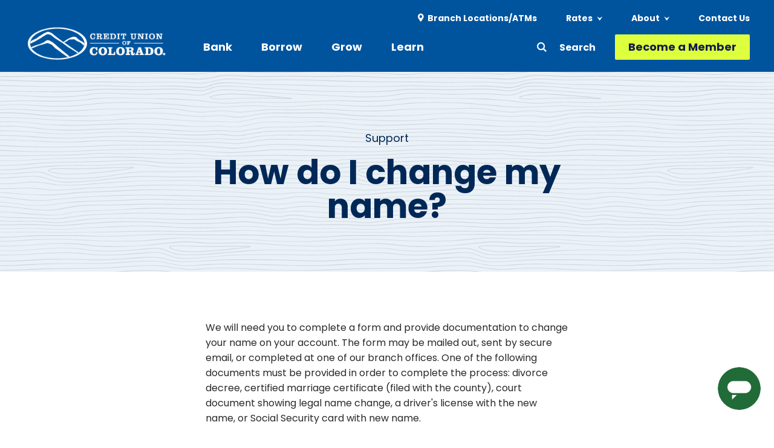

--- FILE ---
content_type: text/html; charset=UTF-8
request_url: https://www.cuofco.org/support/how-do-i-change-my-name
body_size: 12837
content:
<!DOCTYPE html>
<html  lang="en" dir="ltr" prefix="og: https://ogp.me/ns#">
  <head>
    <meta charset="utf-8" />
<meta name="description" content="We will need you to complete a form and provide documentation to change your name on your account." />
<meta property="og:site_name" content="Credit Union of Colorado" />
<meta property="og:url" content="https://www.cuofco.org/support/how-do-i-change-my-name" />
<meta property="og:title" content="How do I change my name?" />
<meta property="og:description" content="We will need you to complete a form and provide documentation to change your name on your account." />
<meta name="twitter:title" content="How do I change my name?" />
<meta name="twitter:description" content="We will need you to complete a form and provide documentation to change your name on your account." />
<meta name="Generator" content="Drupal 10 (https://www.drupal.org)" />
<meta name="MobileOptimized" content="width" />
<meta name="HandheldFriendly" content="true" />
<meta name="viewport" content="width=device-width, initial-scale=1.0" />
<link rel="icon" href="/sites/default/files/faviconmountain_0.ico" type="image/vnd.microsoft.icon" />
<link rel="canonical" href="https://www.cuofco.org/support/how-do-i-change-my-name" />
<link rel="shortlink" href="https://www.cuofco.org/node/296" />
<script src="/sites/default/files/google_tag/primary/google_tag.script.js?t9m2oj" defer></script>
<script>window.a2a_config=window.a2a_config||{};a2a_config.callbacks=[];a2a_config.overlays=[];a2a_config.templates={};</script>

    <title>How do I change my name? | Credit Union of Colorado</title>
    <link rel="stylesheet" media="all" href="/sites/default/files/css/css_sQzLeBdmFb4s5AUY9HiEDXmnCju31CWH3YsOWoDVzrg.css?delta=0&amp;language=en&amp;theme=themekit&amp;include=[base64]" />
<link rel="stylesheet" media="all" href="/sites/default/files/css/css_5XpYvUsKxVHaeXBTWIKKM6Ur-5kWYGtRivHlPMw89Ms.css?delta=1&amp;language=en&amp;theme=themekit&amp;include=[base64]" />

    <script src="/core/assets/vendor/modernizr/modernizr.min.js?v=3.11.7"></script>

    <meta name="theme-color" content="#8eabc3">
  </head>
  <body class="path-node page-node-type-support-detail">
        <div id="skip-to-content">
      <a href="#main-content" class="skip-to-content-link">Skip to main content</a>
    </div>
    <noscript><iframe src="https://www.googletagmanager.com/ns.html?id=GTM-M4MHC6S" height="0" width="0" style="display:none;visibility:hidden"></iframe></noscript>
      <div class="dialog-off-canvas-main-canvas" data-off-canvas-main-canvas>
    
  
  
  

<div class="layout-container">
      
    <header id="main-header" role="banner">
      <div class="container">
          <div class="region region-header-first">
    

<div  id="block-header-first-branding" class="block block--system block--system-branding-block">
  
  

            <a href="/index.php/" rel="home" class="site-logo">
        <span class="visually-hidden">Home</span>
        <img src="/sites/default/files/CUofCO_Horz_wht.png" alt=""/>
      </a>
      
  
  </div>




<div  id="block-temenoscookieformblock" class="block block-cuoc-temenos-link block-temenos-cookie-form-block block-temenoscookieformblock">
  
    

      <form method="post" action="https://application.cuofco.org/Akcelerant.Origination.Web.DMZ/CreateApplication/Index" id="temenosForm">
  <input type='hidden' name='ProductId' id='TemenosProductId' value='' size='25' />
  <input type='hidden' name='PurposeCodeId' id='TemenosPurposeCodeId' value='' size='25' />
</form>

  </div>

  </div>


        <div class="main-header--second">
            <div class="region region-utility">
    <nav role="navigation" aria-labelledby="block-utility-menu-utility-menu" id="block-utility-menu-utility" class="block block-menu navigation menu--utility">
            
  <h2 class="visually-hidden" id="block-utility-menu-utility-menu">Utility - Utility Menu</h2>
  

        

                <ul  class="vertical large-horizontal menu menu-level-" data-responsive-menu="accordion large-dropdown" data-submenu-toggle="true">
    
              
        <li class="menu-item">
          <a href="/locations" class="menu-item--location" data-drupal-link-system-path="node/5">Branch Locations/ATMs</a>
                  </li>
              
        <li class="menu-item menu-item--expanded">
          <a href="/deposit-rates" data-drupal-link-system-path="node/113">Rates</a>
                                      <ul class="vertical menu menu-level-">
    
              
        <li class="menu-item">
          <a href="/deposit-rates" data-drupal-link-system-path="node/113">Deposit Rates</a>
                  </li>
              
        <li class="menu-item">
          <a href="/mortgage-rates" data-drupal-link-system-path="node/160">Mortgage Rates</a>
                  </li>
              
        <li class="menu-item">
          <a href="/vehicle-loan-rates" data-drupal-link-system-path="node/166">Vehicle Loan Rates</a>
                  </li>
              
        <li class="menu-item">
          <a href="/credit-card-rates" data-drupal-link-system-path="node/161">Credit Card Rates</a>
                  </li>
              
        <li class="menu-item">
          <a href="/other-loan-rates" data-drupal-link-system-path="node/168">Other Loan Rates</a>
                  </li>
              
        <li class="menu-item">
          <a href="/small-business-rates" data-drupal-link-system-path="node/167">Small Business Rates</a>
                  </li>
          </ul>
  
                  </li>
              
        <li class="menu-item menu-item--expanded">
          <a href="/about-us" data-drupal-link-system-path="node/145">About</a>
                                      <ul class="vertical menu menu-level-">
    
              
        <li class="menu-item">
          <a href="/careers" data-drupal-link-system-path="node/91">Careers</a>
                  </li>
              
        <li class="menu-item">
          <a href="/community" data-drupal-link-system-path="node/587">Community</a>
                  </li>
          </ul>
  
                  </li>
              
        <li class="menu-item">
          <a href="/contact-us" data-drupal-link-system-path="node/240">Contact Us</a>
                  </li>
          </ul>
  


  </nav>

  </div>

            <div class="region region-header-second">
    <nav role="navigation" aria-labelledby="block-header-second-menu-main-menu" id="block-header-second-menu-main" class="block block-menu navigation menu--main">
            
  <h2 class="visually-hidden" id="block-header-second-menu-main-menu">Header Second - Main Menu</h2>
  

        

  
  
      <ul  data-region="header_second" class="vertical large-horizontal menu menu-level-0" data-responsive-menu="accordion large-dropdown" data-submenu-toggle="true">
  
                      
        <li  class="menu-item menu-item--expanded">
          <a href="/bank" data-drupal-link-system-path="node/80">Bank</a>

          
                      

  
  
  <ul  class="menu_link_content menu-link-contentmain view-mode-multi-column-dropdown menu menu-dropdown menu-dropdown-0 menu-type-multi_column_dropdown">
    
          
  
          
    <li  class="menu-item menu-item--expanded menu-item-view-mode--default">
      <span>Column</span>

                    

  
  
  <ul  class="menu_link_content menu-link-contentmain view-mode-default menu menu-dropdown menu-dropdown-1 menu-type-default">
    
          
  
          
    <li  class="menu-item menu-item-view-mode--default">
      <a href="/everyday-accounts" data-drupal-link-system-path="node/586">Everyday Checking</a>

                    

  
  
  <ul  class="menu_link_content menu-link-contentmain view-mode-default menu menu-dropdown menu-dropdown-2 menu-type-default">
    
          
      </ul>



          </li>
              
    <li  class="menu-item menu-item-view-mode--default">
      <a href="/savings" data-drupal-link-system-path="node/65">Savings</a>

                    

  
  
  <ul  class="menu_link_content menu-link-contentmain view-mode-default menu menu-dropdown menu-dropdown-2 menu-type-default">
    
          
      </ul>



          </li>
              
    <li  class="menu-item menu-item-view-mode--default">
      <a href="/digital-banking" data-drupal-link-system-path="node/67">Digital Banking</a>

                    

  
  
  <ul  class="menu_link_content menu-link-contentmain view-mode-default menu menu-dropdown menu-dropdown-2 menu-type-default">
    
          
      </ul>



          </li>
              
    <li  class="menu-item menu-item-view-mode--default">
      <a href="/youth-accounts" data-drupal-link-system-path="node/95">Youth Accounts</a>

                    

  
  
  <ul  class="menu_link_content menu-link-contentmain view-mode-default menu menu-dropdown menu-dropdown-2 menu-type-default">
    
          
      </ul>



          </li>
      


      </ul>



          </li>
              
    <li  class="menu-item menu-item--expanded menu-item-view-mode--featured">
      <span>Column</span>

                    

  
  
  <ul  class="menu_link_content menu-link-contentmain view-mode-featured menu menu-dropdown menu-dropdown-1 menu-type-featured">
    
          
            <div class="field field--name-field-title field--type-string field--label-hidden field__item">Looking for Small Business banking? We can help.</div>
      
  
          
    <li  class="menu-item menu-item-view-mode--default">
      <a href="/small-business" data-drupal-link-system-path="node/68">Learn More</a>

                    

  
  
  <ul  class="menu_link_content menu-link-contentmain view-mode-default menu menu-dropdown menu-dropdown-2 menu-type-default">
    
          
      </ul>



          </li>
      


      </ul>



          </li>
      


      </ul>



                  </li>
                              
        <li  class="menu-item menu-item--expanded">
          <a href="/borrow" data-drupal-link-system-path="node/81">Borrow</a>

          
                      

  
  
  <ul  class="menu_link_content menu-link-contentmain view-mode-multi-column-dropdown menu menu-dropdown menu-dropdown-0 menu-type-multi_column_dropdown">
    
          
  
          
    <li  class="menu-item menu-item--expanded menu-item-view-mode--default">
      <span>column</span>

                    

  
  
  <ul  class="menu_link_content menu-link-contentmain view-mode-default menu menu-dropdown menu-dropdown-1 menu-type-default">
    
          
  
          
    <li  class="menu-item menu-item-view-mode--default">
      <a href="/credit-cards" data-drupal-link-system-path="node/830">Credit Cards</a>

                    

  
  
  <ul  class="menu_link_content menu-link-contentmain view-mode-default menu menu-dropdown menu-dropdown-2 menu-type-default">
    
          
      </ul>



          </li>
              
    <li  class="menu-item menu-item-view-mode--default">
      <a href="/home-loans" data-drupal-link-system-path="node/78">Home Loans</a>

                    

  
  
  <ul  class="menu_link_content menu-link-contentmain view-mode-default menu menu-dropdown menu-dropdown-2 menu-type-default">
    
          
      </ul>



          </li>
              
    <li  class="menu-item menu-item-view-mode--default">
      <a href="/vehicle-loans" data-drupal-link-system-path="node/77">Vehicle Loans</a>

                    

  
  
  <ul  class="menu_link_content menu-link-contentmain view-mode-default menu menu-dropdown menu-dropdown-2 menu-type-default">
    
          
      </ul>



          </li>
              
    <li  class="menu-item menu-item-view-mode--default">
      <a href="/personal-loans" data-drupal-link-system-path="node/86">Personal Loans</a>

                    

  
  
  <ul  class="menu_link_content menu-link-contentmain view-mode-default menu menu-dropdown menu-dropdown-2 menu-type-default">
    
          
      </ul>



          </li>
              
    <li  class="menu-item menu-item-view-mode--default">
      <a href="/small-business-loans" data-drupal-link-system-path="node/79">Small Business Loans</a>

                    

  
  
  <ul  class="menu_link_content menu-link-contentmain view-mode-default menu menu-dropdown menu-dropdown-2 menu-type-default">
    
          
      </ul>



          </li>
      


      </ul>



          </li>
              
    <li  class="menu-item menu-item--expanded menu-item-view-mode--featured">
      <span>column</span>

                    

  
  
  <ul  class="menu_link_content menu-link-contentmain view-mode-featured menu menu-dropdown menu-dropdown-1 menu-type-featured">
    
          
            <div class="field field--name-field-title field--type-string field--label-hidden field__item">Make a payment on your vehicle or personal loan here.</div>
      
  
          
    <li  class="menu-item menu-item-view-mode--default">
      <a href="/paymyloan" data-drupal-link-system-path="node/506">Pay My Loan</a>

                    

  
  
  <ul  class="menu_link_content menu-link-contentmain view-mode-default menu menu-dropdown menu-dropdown-2 menu-type-default">
    
          
      </ul>



          </li>
      


      </ul>



          </li>
      


      </ul>



                  </li>
                              
        <li  class="menu-item menu-item--expanded">
          <a href="/grow" data-drupal-link-system-path="node/146">Grow</a>

          
                      

  
  
  <ul  class="menu_link_content menu-link-contentmain view-mode-single-column-dropdown menu menu-dropdown menu-dropdown-0 menu-type-single_column_dropdown">
    
          
  
          
    <li  class="menu-item menu-item-view-mode--default">
      <a href="/investment-services" data-drupal-link-system-path="node/147">Investment Services</a>

                    

  
  
  <ul  class="menu_link_content menu-link-contentmain view-mode-default menu menu-dropdown menu-dropdown-1 menu-type-default">
    
          
      </ul>



          </li>
              
    <li  class="menu-item menu-item-view-mode--default">
      <a href="/certificates-deposit-cds" data-drupal-link-system-path="node/88">Certificates of Deposit (CDs)</a>

                    

  
  
  <ul  class="menu_link_content menu-link-contentmain view-mode-default menu menu-dropdown menu-dropdown-1 menu-type-default">
    
          
      </ul>



          </li>
              
    <li  class="menu-item menu-item-view-mode--default">
      <a href="/money-market-accounts" data-drupal-link-system-path="node/89">Money Market Accounts</a>

                    

  
  
  <ul  class="menu_link_content menu-link-contentmain view-mode-default menu menu-dropdown menu-dropdown-1 menu-type-default">
    
          
      </ul>



          </li>
              
    <li  class="menu-item menu-item-view-mode--default">
      <a href="/iras" data-drupal-link-system-path="node/90">IRAs</a>

                    

  
  
  <ul  class="menu_link_content menu-link-contentmain view-mode-default menu menu-dropdown menu-dropdown-1 menu-type-default">
    
          
      </ul>



          </li>
      


      </ul>



                  </li>
                              
        <li  class="menu-item menu-item--expanded">
          <a href="/goals" data-drupal-link-system-path="node/20">Learn</a>

          
                      

  
  
  <ul  class="menu_link_content menu-link-contentmain view-mode-multi-column-dropdown menu menu-dropdown menu-dropdown-0 menu-type-multi_column_dropdown">
    
          
  
          
    <li  class="menu-item menu-item--expanded menu-item-view-mode--default">
      <span>Column</span>

                    

  
  
  <ul  class="menu_link_content menu-link-contentmain view-mode-default menu menu-dropdown menu-dropdown-1 menu-type-default">
    
          
  
          
    <li  class="menu-item menu-item-view-mode--default">
      <span>Article Topics</span>

                    

  
  
  <ul  class="menu_link_content menu-link-contentmain view-mode-default menu menu-dropdown menu-dropdown-2 menu-type-default">
    
          
      </ul>



          </li>
              
    <li  class="menu-item menu-item-view-mode--default">
      <a href="/resources?topic=13" data-drupal-link-query="{&quot;topic&quot;:&quot;13&quot;}" data-drupal-link-system-path="node/24">Managing Money</a>

                    

  
  
  <ul  class="menu_link_content menu-link-contentmain view-mode-default menu menu-dropdown menu-dropdown-2 menu-type-default">
    
          
      </ul>



          </li>
              
    <li  class="menu-item menu-item-view-mode--default">
      <a href="/resources?topic=14" data-drupal-link-query="{&quot;topic&quot;:&quot;14&quot;}" data-drupal-link-system-path="node/24">Owning a home</a>

                    

  
  
  <ul  class="menu_link_content menu-link-contentmain view-mode-default menu menu-dropdown menu-dropdown-2 menu-type-default">
    
          
      </ul>



          </li>
              
    <li  class="menu-item menu-item-view-mode--default">
      <a href="/resources?topic=15" data-drupal-link-query="{&quot;topic&quot;:&quot;15&quot;}" data-drupal-link-system-path="node/24">Buying a Car</a>

                    

  
  
  <ul  class="menu_link_content menu-link-contentmain view-mode-default menu menu-dropdown menu-dropdown-2 menu-type-default">
    
          
      </ul>



          </li>
              
    <li  class="menu-item menu-item-view-mode--default">
      <a href="/resources?topic=16" data-drupal-link-query="{&quot;topic&quot;:&quot;16&quot;}" data-drupal-link-system-path="node/24">Building Credit</a>

                    

  
  
  <ul  class="menu_link_content menu-link-contentmain view-mode-default menu menu-dropdown menu-dropdown-2 menu-type-default">
    
          
      </ul>



          </li>
              
    <li  class="menu-item menu-item-view-mode--default">
      <a href="/resources?topic=17" data-drupal-link-query="{&quot;topic&quot;:&quot;17&quot;}" data-drupal-link-system-path="node/24">Investing</a>

                    

  
  
  <ul  class="menu_link_content menu-link-contentmain view-mode-default menu menu-dropdown menu-dropdown-2 menu-type-default">
    
          
      </ul>



          </li>
              
    <li  class="menu-item menu-item-view-mode--default">
      <a href="/resources?topic=18" data-drupal-link-query="{&quot;topic&quot;:&quot;18&quot;}" data-drupal-link-system-path="node/24">Retirement Planning</a>

                    

  
  
  <ul  class="menu_link_content menu-link-contentmain view-mode-default menu menu-dropdown menu-dropdown-2 menu-type-default">
    
          
      </ul>



          </li>
              
    <li  class="menu-item menu-item-view-mode--default">
      <a href="/resources?topic=151" data-drupal-link-query="{&quot;topic&quot;:&quot;151&quot;}" data-drupal-link-system-path="node/24">Protecting your Account</a>

                    

  
  
  <ul  class="menu_link_content menu-link-contentmain view-mode-default menu menu-dropdown menu-dropdown-2 menu-type-default">
    
          
      </ul>



          </li>
              
    <li  class="menu-item menu-item-view-mode--default">
      <a href="/resources" class="menu-item--view-all" data-drupal-link-system-path="node/24">See All Articles</a>

                    

  
  
  <ul  class="menu_link_content menu-link-contentmain view-mode-default menu menu-dropdown menu-dropdown-2 menu-type-default">
    
          
      </ul>



          </li>
              
    <li  class="menu-item menu-item-view-mode--default">
      <a href="/resources/calculators" data-drupal-link-system-path="node/26">Calculators</a>

                    

  
  
  <ul  class="menu_link_content menu-link-contentmain view-mode-default menu menu-dropdown menu-dropdown-2 menu-type-default">
    
          
      </ul>



          </li>
      


      </ul>



          </li>
              
    <li  class="menu-item menu-item--expanded menu-item-view-mode--default">
      <span>Column</span>

                    

  
  
  <ul  class="menu_link_content menu-link-contentmain view-mode-default menu menu-dropdown menu-dropdown-1 menu-type-default">
    
          
  
          
    <li  class="menu-item menu-item-view-mode--default">
      <span>Goals</span>

                    

  
  
  <ul  class="menu_link_content menu-link-contentmain view-mode-default menu menu-dropdown menu-dropdown-2 menu-type-default">
    
          
      </ul>



          </li>
              
    <li  class="menu-item menu-item-view-mode--default">
      <a href="/goals/start-out-my-own" class="menu-item--small" data-drupal-link-system-path="node/82">Start Out on My Own</a>

                    

  
  
  <ul  class="menu_link_content menu-link-contentmain view-mode-default menu menu-dropdown menu-dropdown-2 menu-type-default">
    
          
      </ul>



          </li>
              
    <li  class="menu-item menu-item-view-mode--default">
      <a href="/goals/manage-my-finances" class="menu-item--small" data-drupal-link-system-path="node/18">Manage My Finances</a>

                    

  
  
  <ul  class="menu_link_content menu-link-contentmain view-mode-default menu menu-dropdown menu-dropdown-2 menu-type-default">
    
          
      </ul>



          </li>
              
    <li  class="menu-item menu-item-view-mode--default">
      <a href="/goals/reduce-debt" class="menu-item--small" data-drupal-link-system-path="node/59">Reduce Debt</a>

                    

  
  
  <ul  class="menu_link_content menu-link-contentmain view-mode-default menu menu-dropdown menu-dropdown-2 menu-type-default">
    
          
      </ul>



          </li>
              
    <li  class="menu-item menu-item-view-mode--default">
      <a href="/goals/support-family" class="menu-item--small" data-drupal-link-system-path="node/11">Support a Family</a>

                    

  
  
  <ul  class="menu_link_content menu-link-contentmain view-mode-default menu menu-dropdown menu-dropdown-2 menu-type-default">
    
          
      </ul>



          </li>
              
    <li  class="menu-item menu-item-view-mode--default">
      <a href="/goals/make-major-purchase" class="menu-item--small" data-drupal-link-system-path="node/62">Make a Major Purchase</a>

                    

  
  
  <ul  class="menu_link_content menu-link-contentmain view-mode-default menu menu-dropdown menu-dropdown-2 menu-type-default">
    
          
      </ul>



          </li>
              
    <li  class="menu-item menu-item-view-mode--default">
      <a href="/goals/plan-retirement" class="menu-item--small" data-drupal-link-system-path="node/83">Plan for Retirement</a>

                    

  
  
  <ul  class="menu_link_content menu-link-contentmain view-mode-default menu menu-dropdown menu-dropdown-2 menu-type-default">
    
          
      </ul>



          </li>
              
    <li  class="menu-item menu-item-view-mode--default">
      <a href="/goals" class="menu-item--view-all" data-drupal-link-system-path="node/20">See All Goals</a>

                    

  
  
  <ul  class="menu_link_content menu-link-contentmain view-mode-default menu menu-dropdown menu-dropdown-2 menu-type-default">
    
          
      </ul>



          </li>
              
    <li  class="menu-item menu-item-view-mode--cta">
      <a href="/member-support" data-drupal-link-system-path="node/56">Member Support Center</a>

                    

  
  
  <div  class="menu_link_content menu-link-contentmain view-mode-cta menu menu-dropdown menu-dropdown-2 menu-type-cta">
    
          
            <div class="field field--name-field-title field--type-string field--label-hidden field__item">Member Support Center</div>
      
            <div class="clearfix text-formatted field field--name-field-description field--type-text-long field--label-hidden field__item"><p>We are here to help you with answers to common questions about everything from membership to our products and services.</p>
</div>
      
      </div>



          </li>
      


      </ul>



          </li>
      


      </ul>



                  </li>
                  </ul>


  </nav>




<div  class="views-exposed-form bef-exposed-form block block-views block-views-exposed-filter-blocksearch-opensolr-results-page block-opensolr-search" data-drupal-selector="views-exposed-form-search-opensolr-results-page" id="block-opensolr-search">
      <form action="/search" method="get" id="views-exposed-form-search-opensolr-results-page" accept-charset="UTF-8">
  <div class="form--inline clearfix">
  <div class="js-form-item form-item js-form-type-textfield form-type-textfield js-form-item-search form-item-search">
      
            <span class="icon-search"></span>
    <input placeholder="Search" data-drupal-selector="edit-search" type="text" id="edit-search" name="search" value="" size="30" maxlength="128" class="form-text" />

        </div>
<div data-drupal-selector="edit-actions" class="form-actions js-form-wrapper form-wrapper" id="edit-actions"><input data-drupal-selector="edit-submit-search-opensolr" type="submit" id="edit-submit-search-opensolr" value="Search" class="button js-form-submit form-submit" />
</div>

</div>

</form>

  </div>
<nav role="navigation" aria-labelledby="block-header-second-menu-action-menu" id="block-header-second-menu-action" class="block block-menu navigation menu--action">
            
  <h2 class="visually-hidden" id="block-header-second-menu-action-menu">Header Second - Action Menu</h2>
  

        

  <ul data-region="header_second" class="menu menu-level-0">
                  
        <li class="menu-item">
          <a href="/become-member" class="btn--primary" data-drupal-link-system-path="node/94">Become a Member</a>
                                
  
  <div class="menu_link_content menu-link-contentaction view-mode-default menu-dropdown menu-dropdown-0 menu-type-default">
              
      </div>



                  </li>
          </ul>


  </nav>

  </div>

          <button id="menu-trigger"><span class="visually-hidden">Open Menu</span><span></span></button>
        </div>
      </div>
    </header>
  
    <div class="region region-help">
    


<div  id="block-dmbnotificationsblock" class="block block-dismissible-message-bar block-dmb-notifications-block block-dmbnotificationsblock">
  <div><div class="dmb-notifications-ajax-wrapper-82"></div>
</div>

</div>



<div  id="block-dmbnotificationsblock-2" class="block block-dismissible-message-bar block-dmb-notifications-block block-dmbnotificationsblock-2">
  <div><div class="dmb-notifications-ajax-wrapper-81"></div>
</div>

</div>



<div  id="block-dmbnotificationsblock-3" class="block block-dismissible-message-bar block-dmb-notifications-block block-dmbnotificationsblock-3">
  <div><div class="dmb-notifications-ajax-wrapper-83"></div>
</div>

</div>
<div data-drupal-messages-fallback class="hidden"></div>

  </div>


  <main id="main-content" role="main">
    <div class="layout-content">
        <div class="region region-content">
    



<div  id="block-themekit-content" class="block block-system block-system-main-block block-themekit-content">
  
    

      




<div  class="node node--type--support-detail node--view-mode--full">
  <div class="node--header">
    <div class="container--narrow">
      <div class="field field--name-field-type">Support</div>
      <h1 class="field field--name-field-title">How do I change my name?</h1>
    </div>
  </div>

  <div class="node--content">
    <div class="container--narrow">
      
            <div class="clearfix text-formatted field field--name-field-long-answer field--type-text-long field--label-hidden field__item"><p>We will need you to complete a form and provide documentation to change your name on your account. The form may be mailed out, sent by secure email, or completed at one of our branch offices. One of the following documents must be provided in order to complete the process: divorce decree, certified marriage certificate (filed with the county), court document showing legal name change, a driver's license with the new name, or Social Security card with new name.<br>
&nbsp;</p></div>
      
    </div>

    <div class="container">
          </div>
  </div>
</div>

  </div>




<div  id="block-supportsearchblock" class="block block-block-content block-block-content1e520617-39b0-44ee-9b4d-9743aba2750e block-support-search block-supportsearchblock">
  
    

      
            <div class="clearfix text-formatted field field--name-field-heading field--type-text-long field--label-hidden field__item">Not finding what you're looking for?</div>
      
            <div class="field field--name-field-block field--type-block-field field--label-hidden field__item">



<div  class="views-exposed-form bef-exposed-form block block-views block-views-exposed-filter-blocksitewide-search-support-search-page block-exposedformsitewide-searchsupport-search-page" data-drupal-selector="views-exposed-form-sitewide-search-support-search-page" id="block-exposedformsitewide-searchsupport-search-page">
  
    

      <form action="/support/search" method="get" id="views-exposed-form-sitewide-search-support-search-page" accept-charset="UTF-8">
  <div class="form--inline clearfix">
  <div class="js-form-item form-item js-form-type-search-api-autocomplete form-type-search-api-autocomplete js-form-item-string form-item-string">
      
          <label for="edit-string" class="visually-hidden">Search site content</label>
<input data-drupal-selector="edit-string" data-search-api-autocomplete-search="sitewide_search" class="form-autocomplete form-text" data-autocomplete-path="/search_api_autocomplete/sitewide_search?display=support_search_page&amp;&amp;filter=string" type="text" id="edit-string" name="string" value="" size="30" maxlength="128" />

        </div>
<div data-drupal-selector="edit-actions" class="form-actions js-form-wrapper form-wrapper" id="edit-actions--2"><input data-drupal-selector="edit-submit-sitewide-search" type="submit" id="edit-submit-sitewide-search" value="Search" class="button js-form-submit form-submit" />
</div>

</div>

</form>

  </div>
</div>
      
  </div>

  </div>

    </div>
  </main>

      <footer id="main-footer">
      <div class="container">
                  <div id="main-footer--top">
              <div class="region region-footer-first">
    <nav role="navigation" aria-labelledby="block-footer-first-menu-help-menu" id="block-footer-first-menu-help" class="block block-menu navigation menu--help">
      
  <h2 id="block-footer-first-menu-help-menu">Here to Help</h2>
  

        
              <ul class="menu">
                    <li class="menu-item">
        <a href="tel://8004444816" class="icon--phone">(800) 444-4816</a>
              </li>
                <li class="menu-item">
        <a href="/index.php/locations" class="icon--location" data-drupal-link-system-path="node/5">Branch Locations/ATMs</a>
              </li>
                <li class="menu-item">
        <span class="icon--pound">Routing #: 302075128</span>
              </li>
                <li class="menu-item">
        <a href="/index.php/contact-us" data-drupal-link-system-path="node/240">Contact Us</a>
              </li>
        </ul>
  


  </nav>
<nav role="navigation" aria-labelledby="block-footer-first-menu-company-menu" id="block-footer-first-menu-company" class="block block-menu navigation menu--company">
      
  <h2 id="block-footer-first-menu-company-menu">Company</h2>
  

        
              <ul class="menu">
                    <li class="menu-item">
        <a href="/index.php/about-us" data-drupal-link-system-path="node/145">About Us</a>
              </li>
                <li class="menu-item">
        <a href="/index.php/careers" data-drupal-link-system-path="node/91">Careers</a>
              </li>
                <li class="menu-item">
        <a href="/index.php/community" data-drupal-link-system-path="node/587">Community</a>
              </li>
        </ul>
  


  </nav>

  </div>

              <div class="region region-footer-second">
    <nav role="navigation" aria-labelledby="block-footer-second-menu-support-menu" id="block-footer-second-menu-support" class="block block-menu navigation menu--support">
      
  <h2 id="block-footer-second-menu-support-menu">Support</h2>
  

        
              <ul class="menu">
                    <li class="menu-item">
        <a href="/index.php/lost-or-stolen-cards" data-drupal-link-system-path="node/216">Lost or Stolen Cards</a>
              </li>
                <li class="menu-item">
        <a href="/index.php/support/digital-banking-help" data-drupal-link-system-path="node/200">Digital Banking Help</a>
              </li>
                <li class="menu-item">
        <a href="/index.php/fraud-checklist" data-drupal-link-system-path="node/470">Fraud Checklist</a>
              </li>
                <li class="menu-item">
        <a href="/index.php/member-support" data-drupal-link-system-path="node/56">See All Topics</a>
              </li>
                <li class="menu-item">
        <a href="/index.php/forms" data-drupal-link-system-path="node/457">Forms</a>
              </li>
        </ul>
  


  </nav>

  </div>

              <div class="region region-footer-third">
    



<div  id="block-footer-third-become-member" class="block block-block-content block-block-content35cd6a0e-95a2-4ee0-8a72-5e80b6990fdb block-text link-style--primary-button block-footer-third-become-member">
  
    

      
  <h2 class="field heading field--name-field-heading field--type-text-long field--label-hidden field__item" id="become-a-member">Become a Member</h2>

            <div class="clearfix text-formatted field field--name-field-description field--type-text-long field--label-hidden field__item"><div class="sc-uJMKN fIIkJv">
<div class="sc-jnlKLf sc-tilXH hJsqMd">
<p>Ready to start getting the perks of membership? It’s easy to qualify and become a Member.</p>
</div>
</div></div>
      
            <div class="field field--name-field-p-link field--type-entity-reference-revisions field--label-hidden field__item">



<div class="paragraph paragraph--type--link-default paragraph--view-mode--default large">
  
            <div class="field field--name-field-link field--type-link field--label-hidden field__item"><a href="/become-member">Become a Member</a></div>
      
</div>
</div>
      
  </div>

  </div>

              <div class="region region-footer-fourth">
    




<div  id="block-footer-fourth-cucf" class="block block-block-content block-block-content95b63478-259b-4083-9aa5-ada10b23ffbd block-card has-link block-footer-fourth-cucf">
  
  

      <a href="http://www.cuofcofoundation.org/" class="card--link">
    <span class="visually-hidden"><p>Credit Union of Colorado Foundation</p>
</span>
  
        
            <div class="field field--name-field-icon field--type-entity-reference field--label-hidden field__item"><article class="media media--type-svg media--view-mode-default">
  
      
            <div class="field field--name-field-media-svg field--type-svg-image-field field--label-hidden field__item">    <svg xmlns="http://www.w3.org/2000/svg" id="a" version="1.1" viewBox="0 0 50 32.1">
  <defs>
    <style>
      .st0 {
        fill: #226c38;
      }
    </style>
  </defs>
  <path class="st0" d="M5.8,17v7.8c7.8,9.7,29.9,9.8,37.1,0v-7.9c-6.5,3-17,7.8-18.5,8.4-4.3-1-12.4-5.4-18.6-8.4Z"></path>
  <path class="st0" d="M33.4,17.1c-6-4.2-9.8-5.5-11.9-7.2-.7-.4-2.3-1.8-3.2-2,0,0-1.7-.3-2.1-.2-1.2.1-2,1-2.9,1.5-2.1,1.6-5.4,3.9-8.7,5.8,1.2.6,2.5,1.2,3.9,1.9,1.9-.8,3.4-1.4,4.9-2.3.8-.5,1.4-1.7,3-1.9,1.7-.3,5,1.8,7.6,4,1,.8,3.7,2.8,6.3,4.6,1.8-.8,3.9-1.8,5.9-2.7-1-.5-1.9-1-2.8-1.5,0,0,0,0,0,0h0Z"></path>
  <path class="st0" d="M44.6,13.5c-2.7-1.7-2.8-.8-5.2-2.5,0,0,0,0,0,0-.8-.4-2.2-.2-3.3,0-.6,0-1.8,0-2.8,1.1-.6.7-1.4,1-2.3,1.5-.3.2-.2.6,0,.7.7.4,1.6.9,2,1.2,0,0,0,0,0,0l4.4,2.7c3.1-1.4,6.2-2.9,8.2-3.8-.4-.3-.8-.7-1-.8h0Z"></path>
  <path class="st0" d="M19.8,16s0,0,0,0c-.7-.3-1.9-.7-2.8-.9,0,0-.1,0-.2,0-.4,0-1.9.4-2.4.7-.5.3-2.7,1-3.7,1.4-.3.1-.6.2-1,.4,5.5,2.7,11.3,5.6,14.8,6.4.5-.2,2.2-.8,4.1-1.7-2-1.3-3.7-2.4-3.9-2.5-2.4-1.2-2.6-2.4-4.8-3.7h0Z"></path>
  <path class="st0" d="M48.7,24.8c.6-.9,0-2.3-.8-2.6v-9c.9-.3,1-1.5.5-2.2-1.5-.9-19.9-9.8-24-11C19.5,1.7,7.2,7.9.6,10.9c-1.7,1.9,1,2.7,2.3,3.3,3.7-1.6,11.9-8.9,13.9-8.5,2.1.5,2.3.7,3.4,1.4,2.5,1.9,5.2,3.8,8,5.5.5.2,1.1,1.1,1.7.7,1.7-1.4,5.3-4.4,8.3-4.7,2.9-.2,2.7,2.2,6.3,3.2,1.2.8,1.8,1,2.3,1.7v8.7c-1.1.3-1.6,1.7-.9,2.6,0,1.2,0,2.4-1.3,3.1h0c0,.1,5.3.1,5.3.1h0c-1.3-.8-1.3-2-1.3-3.2h0Z"></path>
</svg>

</div>
      
  </article>
</div>
      
  
  <div class="card--content">
    
  <h3 class="field heading field--name-field-heading field--type-text-long field--label-hidden field__item" id="credit-union-of-colorado-foundation"><p>Credit Union of Colorado Foundation</p>
</h3>

            <div class="clearfix text-formatted field field--name-field-description field--type-text-long field--label-hidden field__item"><p>Our mission is to increase equitable access to educational opportunities that positively impact students and their communities.</p>
</div>
      
      </div>

      </a>
  
</div>

  </div>

          </div>
        
                  <div id="main-footer--bottom">
              <div class="region region-footer-bottom">
    <nav role="navigation" aria-labelledby="block-footer-bottom-menu-legal-menu" id="block-footer-bottom-menu-legal" class="block block-menu navigation menu--legal">
            
  <h2 class="visually-hidden" id="block-footer-bottom-menu-legal-menu">Menu - Legal</h2>
  

        
              <ul class="menu">
                    <li class="menu-item">
        <a href="/index.php/privacy">Privacy Policy</a>
              </li>
                <li class="menu-item">
        <a href="/index.php/security" data-drupal-link-system-path="node/206">Security</a>
              </li>
                <li class="menu-item">
        <a href="/index.php/disclosures" data-drupal-link-system-path="node/205">Disclosures</a>
              </li>
                <li class="menu-item">
        <a href="http://portal.hud.gov/hudportal/HUD?src=/program_offices/fair_housing_equal_opp" class="icon--equal-housing">Equal Housing Opportunity</a>
              </li>
                <li class="menu-item">
        <a href="http://www.ncua.gov/" class="icon--ncua">Credit Union of Colorado is federally insured by NCUA</a>
              </li>
        </ul>
  


  </nav>
<nav role="navigation" aria-labelledby="block-footer-bottom-menu-social-menu" id="block-footer-bottom-menu-social" class="block block-menu navigation menu--social">
            
  <h2 class="visually-hidden" id="block-footer-bottom-menu-social-menu">Footer Bottom - Menu Social</h2>
  

        
              <ul class="menu">
                    <li class="menu-item">
        <a href="https://www.instagram.com/cuofcolorado/" class="instagram">Instagram</a>
              </li>
                <li class="menu-item">
        <a href="https://www.linkedin.com/company/credit-union-of-colorado" target="_blank" class="linkedin">Linked In</a>
              </li>
                <li class="menu-item">
        <a href="https://www.facebook.com/CUofCO" target="_blank" class="facebook">Facebook</a>
              </li>
        </ul>
  


  </nav>

  </div>

          </div>
              </div>
    </footer>

          <div id="mobile-nav">
          <div class="region region-mobile-nav">
    <nav role="navigation" aria-labelledby="block-mobile-nav-menu-main-menu" id="block-mobile-nav-menu-main" class="block block-menu navigation menu--main">
            
  <h2 class="visually-hidden" id="block-mobile-nav-menu-main-menu">Mobile Nav - Main Menu</h2>
  

        

  
  
      <ul  data-region="mobile_nav" class="vertical large-horizontal menu menu-level-0" data-responsive-menu="accordion large-dropdown" data-submenu-toggle="true">
  
                      
        <li  class="menu-item menu-item--expanded">
          <a href="/bank" data-drupal-link-system-path="node/80">Bank</a>

          
                      

  
  
  <ul  class="menu_link_content menu-link-contentmain view-mode-multi-column-dropdown menu menu-dropdown menu-dropdown-0 menu-type-multi_column_dropdown">
    
          
  
          
    <li  class="menu-item menu-item--expanded menu-item-view-mode--default">
      <span>Column</span>

                    

  
  
  <ul  class="menu_link_content menu-link-contentmain view-mode-default menu menu-dropdown menu-dropdown-1 menu-type-default">
    
          
  
          
    <li  class="menu-item menu-item-view-mode--default">
      <a href="/everyday-accounts" data-drupal-link-system-path="node/586">Everyday Checking</a>

                    

  
  
  <ul  class="menu_link_content menu-link-contentmain view-mode-default menu menu-dropdown menu-dropdown-2 menu-type-default">
    
          
      </ul>



          </li>
              
    <li  class="menu-item menu-item-view-mode--default">
      <a href="/savings" data-drupal-link-system-path="node/65">Savings</a>

                    

  
  
  <ul  class="menu_link_content menu-link-contentmain view-mode-default menu menu-dropdown menu-dropdown-2 menu-type-default">
    
          
      </ul>



          </li>
              
    <li  class="menu-item menu-item-view-mode--default">
      <a href="/digital-banking" data-drupal-link-system-path="node/67">Digital Banking</a>

                    

  
  
  <ul  class="menu_link_content menu-link-contentmain view-mode-default menu menu-dropdown menu-dropdown-2 menu-type-default">
    
          
      </ul>



          </li>
              
    <li  class="menu-item menu-item-view-mode--default">
      <a href="/youth-accounts" data-drupal-link-system-path="node/95">Youth Accounts</a>

                    

  
  
  <ul  class="menu_link_content menu-link-contentmain view-mode-default menu menu-dropdown menu-dropdown-2 menu-type-default">
    
          
      </ul>



          </li>
      


      </ul>



          </li>
              
    <li  class="menu-item menu-item--expanded menu-item-view-mode--featured">
      <span>Column</span>

                    

  
  
  <ul  class="menu_link_content menu-link-contentmain view-mode-featured menu menu-dropdown menu-dropdown-1 menu-type-featured">
    
          
            <div class="field field--name-field-title field--type-string field--label-hidden field__item">Looking for Small Business banking? We can help.</div>
      
  
          
    <li  class="menu-item menu-item-view-mode--default">
      <a href="/small-business" data-drupal-link-system-path="node/68">Learn More</a>

                    

  
  
  <ul  class="menu_link_content menu-link-contentmain view-mode-default menu menu-dropdown menu-dropdown-2 menu-type-default">
    
          
      </ul>



          </li>
      


      </ul>



          </li>
      


      </ul>



                  </li>
                              
        <li  class="menu-item menu-item--expanded">
          <a href="/borrow" data-drupal-link-system-path="node/81">Borrow</a>

          
                      

  
  
  <ul  class="menu_link_content menu-link-contentmain view-mode-multi-column-dropdown menu menu-dropdown menu-dropdown-0 menu-type-multi_column_dropdown">
    
          
  
          
    <li  class="menu-item menu-item--expanded menu-item-view-mode--default">
      <span>column</span>

                    

  
  
  <ul  class="menu_link_content menu-link-contentmain view-mode-default menu menu-dropdown menu-dropdown-1 menu-type-default">
    
          
  
          
    <li  class="menu-item menu-item-view-mode--default">
      <a href="/credit-cards" data-drupal-link-system-path="node/830">Credit Cards</a>

                    

  
  
  <ul  class="menu_link_content menu-link-contentmain view-mode-default menu menu-dropdown menu-dropdown-2 menu-type-default">
    
          
      </ul>



          </li>
              
    <li  class="menu-item menu-item-view-mode--default">
      <a href="/home-loans" data-drupal-link-system-path="node/78">Home Loans</a>

                    

  
  
  <ul  class="menu_link_content menu-link-contentmain view-mode-default menu menu-dropdown menu-dropdown-2 menu-type-default">
    
          
      </ul>



          </li>
              
    <li  class="menu-item menu-item-view-mode--default">
      <a href="/vehicle-loans" data-drupal-link-system-path="node/77">Vehicle Loans</a>

                    

  
  
  <ul  class="menu_link_content menu-link-contentmain view-mode-default menu menu-dropdown menu-dropdown-2 menu-type-default">
    
          
      </ul>



          </li>
              
    <li  class="menu-item menu-item-view-mode--default">
      <a href="/personal-loans" data-drupal-link-system-path="node/86">Personal Loans</a>

                    

  
  
  <ul  class="menu_link_content menu-link-contentmain view-mode-default menu menu-dropdown menu-dropdown-2 menu-type-default">
    
          
      </ul>



          </li>
              
    <li  class="menu-item menu-item-view-mode--default">
      <a href="/small-business-loans" data-drupal-link-system-path="node/79">Small Business Loans</a>

                    

  
  
  <ul  class="menu_link_content menu-link-contentmain view-mode-default menu menu-dropdown menu-dropdown-2 menu-type-default">
    
          
      </ul>



          </li>
      


      </ul>



          </li>
              
    <li  class="menu-item menu-item--expanded menu-item-view-mode--featured">
      <span>column</span>

                    

  
  
  <ul  class="menu_link_content menu-link-contentmain view-mode-featured menu menu-dropdown menu-dropdown-1 menu-type-featured">
    
          
            <div class="field field--name-field-title field--type-string field--label-hidden field__item">Make a payment on your vehicle or personal loan here.</div>
      
  
          
    <li  class="menu-item menu-item-view-mode--default">
      <a href="/paymyloan" data-drupal-link-system-path="node/506">Pay My Loan</a>

                    

  
  
  <ul  class="menu_link_content menu-link-contentmain view-mode-default menu menu-dropdown menu-dropdown-2 menu-type-default">
    
          
      </ul>



          </li>
      


      </ul>



          </li>
      


      </ul>



                  </li>
                              
        <li  class="menu-item menu-item--expanded">
          <a href="/grow" data-drupal-link-system-path="node/146">Grow</a>

          
                      

  
  
  <ul  class="menu_link_content menu-link-contentmain view-mode-single-column-dropdown menu menu-dropdown menu-dropdown-0 menu-type-single_column_dropdown">
    
          
  
          
    <li  class="menu-item menu-item-view-mode--default">
      <a href="/investment-services" data-drupal-link-system-path="node/147">Investment Services</a>

                    

  
  
  <ul  class="menu_link_content menu-link-contentmain view-mode-default menu menu-dropdown menu-dropdown-1 menu-type-default">
    
          
      </ul>



          </li>
              
    <li  class="menu-item menu-item-view-mode--default">
      <a href="/certificates-deposit-cds" data-drupal-link-system-path="node/88">Certificates of Deposit (CDs)</a>

                    

  
  
  <ul  class="menu_link_content menu-link-contentmain view-mode-default menu menu-dropdown menu-dropdown-1 menu-type-default">
    
          
      </ul>



          </li>
              
    <li  class="menu-item menu-item-view-mode--default">
      <a href="/money-market-accounts" data-drupal-link-system-path="node/89">Money Market Accounts</a>

                    

  
  
  <ul  class="menu_link_content menu-link-contentmain view-mode-default menu menu-dropdown menu-dropdown-1 menu-type-default">
    
          
      </ul>



          </li>
              
    <li  class="menu-item menu-item-view-mode--default">
      <a href="/iras" data-drupal-link-system-path="node/90">IRAs</a>

                    

  
  
  <ul  class="menu_link_content menu-link-contentmain view-mode-default menu menu-dropdown menu-dropdown-1 menu-type-default">
    
          
      </ul>



          </li>
      


      </ul>



                  </li>
                              
        <li  class="menu-item menu-item--expanded">
          <a href="/goals" data-drupal-link-system-path="node/20">Learn</a>

          
                      

  
  
  <ul  class="menu_link_content menu-link-contentmain view-mode-multi-column-dropdown menu menu-dropdown menu-dropdown-0 menu-type-multi_column_dropdown">
    
          
  
          
    <li  class="menu-item menu-item--expanded menu-item-view-mode--default">
      <span>Column</span>

                    

  
  
  <ul  class="menu_link_content menu-link-contentmain view-mode-default menu menu-dropdown menu-dropdown-1 menu-type-default">
    
          
  
          
    <li  class="menu-item menu-item-view-mode--default">
      <span>Article Topics</span>

                    

  
  
  <ul  class="menu_link_content menu-link-contentmain view-mode-default menu menu-dropdown menu-dropdown-2 menu-type-default">
    
          
      </ul>



          </li>
              
    <li  class="menu-item menu-item-view-mode--default">
      <a href="/resources?topic=13" data-drupal-link-query="{&quot;topic&quot;:&quot;13&quot;}" data-drupal-link-system-path="node/24">Managing Money</a>

                    

  
  
  <ul  class="menu_link_content menu-link-contentmain view-mode-default menu menu-dropdown menu-dropdown-2 menu-type-default">
    
          
      </ul>



          </li>
              
    <li  class="menu-item menu-item-view-mode--default">
      <a href="/resources?topic=14" data-drupal-link-query="{&quot;topic&quot;:&quot;14&quot;}" data-drupal-link-system-path="node/24">Owning a home</a>

                    

  
  
  <ul  class="menu_link_content menu-link-contentmain view-mode-default menu menu-dropdown menu-dropdown-2 menu-type-default">
    
          
      </ul>



          </li>
              
    <li  class="menu-item menu-item-view-mode--default">
      <a href="/resources?topic=15" data-drupal-link-query="{&quot;topic&quot;:&quot;15&quot;}" data-drupal-link-system-path="node/24">Buying a Car</a>

                    

  
  
  <ul  class="menu_link_content menu-link-contentmain view-mode-default menu menu-dropdown menu-dropdown-2 menu-type-default">
    
          
      </ul>



          </li>
              
    <li  class="menu-item menu-item-view-mode--default">
      <a href="/resources?topic=16" data-drupal-link-query="{&quot;topic&quot;:&quot;16&quot;}" data-drupal-link-system-path="node/24">Building Credit</a>

                    

  
  
  <ul  class="menu_link_content menu-link-contentmain view-mode-default menu menu-dropdown menu-dropdown-2 menu-type-default">
    
          
      </ul>



          </li>
              
    <li  class="menu-item menu-item-view-mode--default">
      <a href="/resources?topic=17" data-drupal-link-query="{&quot;topic&quot;:&quot;17&quot;}" data-drupal-link-system-path="node/24">Investing</a>

                    

  
  
  <ul  class="menu_link_content menu-link-contentmain view-mode-default menu menu-dropdown menu-dropdown-2 menu-type-default">
    
          
      </ul>



          </li>
              
    <li  class="menu-item menu-item-view-mode--default">
      <a href="/resources?topic=18" data-drupal-link-query="{&quot;topic&quot;:&quot;18&quot;}" data-drupal-link-system-path="node/24">Retirement Planning</a>

                    

  
  
  <ul  class="menu_link_content menu-link-contentmain view-mode-default menu menu-dropdown menu-dropdown-2 menu-type-default">
    
          
      </ul>



          </li>
              
    <li  class="menu-item menu-item-view-mode--default">
      <a href="/resources?topic=151" data-drupal-link-query="{&quot;topic&quot;:&quot;151&quot;}" data-drupal-link-system-path="node/24">Protecting your Account</a>

                    

  
  
  <ul  class="menu_link_content menu-link-contentmain view-mode-default menu menu-dropdown menu-dropdown-2 menu-type-default">
    
          
      </ul>



          </li>
              
    <li  class="menu-item menu-item-view-mode--default">
      <a href="/resources" class="menu-item--view-all" data-drupal-link-system-path="node/24">See All Articles</a>

                    

  
  
  <ul  class="menu_link_content menu-link-contentmain view-mode-default menu menu-dropdown menu-dropdown-2 menu-type-default">
    
          
      </ul>



          </li>
              
    <li  class="menu-item menu-item-view-mode--default">
      <a href="/resources/calculators" data-drupal-link-system-path="node/26">Calculators</a>

                    

  
  
  <ul  class="menu_link_content menu-link-contentmain view-mode-default menu menu-dropdown menu-dropdown-2 menu-type-default">
    
          
      </ul>



          </li>
      


      </ul>



          </li>
              
    <li  class="menu-item menu-item--expanded menu-item-view-mode--default">
      <span>Column</span>

                    

  
  
  <ul  class="menu_link_content menu-link-contentmain view-mode-default menu menu-dropdown menu-dropdown-1 menu-type-default">
    
          
  
          
    <li  class="menu-item menu-item-view-mode--default">
      <span>Goals</span>

                    

  
  
  <ul  class="menu_link_content menu-link-contentmain view-mode-default menu menu-dropdown menu-dropdown-2 menu-type-default">
    
          
      </ul>



          </li>
              
    <li  class="menu-item menu-item-view-mode--default">
      <a href="/goals/start-out-my-own" class="menu-item--small" data-drupal-link-system-path="node/82">Start Out on My Own</a>

                    

  
  
  <ul  class="menu_link_content menu-link-contentmain view-mode-default menu menu-dropdown menu-dropdown-2 menu-type-default">
    
          
      </ul>



          </li>
              
    <li  class="menu-item menu-item-view-mode--default">
      <a href="/goals/manage-my-finances" class="menu-item--small" data-drupal-link-system-path="node/18">Manage My Finances</a>

                    

  
  
  <ul  class="menu_link_content menu-link-contentmain view-mode-default menu menu-dropdown menu-dropdown-2 menu-type-default">
    
          
      </ul>



          </li>
              
    <li  class="menu-item menu-item-view-mode--default">
      <a href="/goals/reduce-debt" class="menu-item--small" data-drupal-link-system-path="node/59">Reduce Debt</a>

                    

  
  
  <ul  class="menu_link_content menu-link-contentmain view-mode-default menu menu-dropdown menu-dropdown-2 menu-type-default">
    
          
      </ul>



          </li>
              
    <li  class="menu-item menu-item-view-mode--default">
      <a href="/goals/support-family" class="menu-item--small" data-drupal-link-system-path="node/11">Support a Family</a>

                    

  
  
  <ul  class="menu_link_content menu-link-contentmain view-mode-default menu menu-dropdown menu-dropdown-2 menu-type-default">
    
          
      </ul>



          </li>
              
    <li  class="menu-item menu-item-view-mode--default">
      <a href="/goals/make-major-purchase" class="menu-item--small" data-drupal-link-system-path="node/62">Make a Major Purchase</a>

                    

  
  
  <ul  class="menu_link_content menu-link-contentmain view-mode-default menu menu-dropdown menu-dropdown-2 menu-type-default">
    
          
      </ul>



          </li>
              
    <li  class="menu-item menu-item-view-mode--default">
      <a href="/goals/plan-retirement" class="menu-item--small" data-drupal-link-system-path="node/83">Plan for Retirement</a>

                    

  
  
  <ul  class="menu_link_content menu-link-contentmain view-mode-default menu menu-dropdown menu-dropdown-2 menu-type-default">
    
          
      </ul>



          </li>
              
    <li  class="menu-item menu-item-view-mode--default">
      <a href="/goals" class="menu-item--view-all" data-drupal-link-system-path="node/20">See All Goals</a>

                    

  
  
  <ul  class="menu_link_content menu-link-contentmain view-mode-default menu menu-dropdown menu-dropdown-2 menu-type-default">
    
          
      </ul>



          </li>
              
    <li  class="menu-item menu-item-view-mode--cta">
      <a href="/member-support" data-drupal-link-system-path="node/56">Member Support Center</a>

                    

  
  
  <div  class="menu_link_content menu-link-contentmain view-mode-cta menu menu-dropdown menu-dropdown-2 menu-type-cta">
    
          
            <div class="field field--name-field-title field--type-string field--label-hidden field__item">Member Support Center</div>
      
            <div class="clearfix text-formatted field field--name-field-description field--type-text-long field--label-hidden field__item"><p>We are here to help you with answers to common questions about everything from membership to our products and services.</p>
</div>
      
      </div>



          </li>
      


      </ul>



          </li>
      


      </ul>



                  </li>
                  </ul>


  </nav>
<nav role="navigation" aria-labelledby="block-mobile-nav-menu-utility-menu" id="block-mobile-nav-menu-utility" class="block block-menu navigation menu--utility">
            
  <h2 class="visually-hidden" id="block-mobile-nav-menu-utility-menu">Mobile Nav - Utility Menu</h2>
  

        

                <ul  class="vertical large-horizontal menu menu-level-" data-responsive-menu="accordion large-dropdown" data-submenu-toggle="true">
    
              
        <li class="menu-item">
          <a href="/locations" class="menu-item--location" data-drupal-link-system-path="node/5">Branch Locations/ATMs</a>
                  </li>
              
        <li class="menu-item menu-item--expanded">
          <a href="/deposit-rates" data-drupal-link-system-path="node/113">Rates</a>
                                      <ul class="vertical menu menu-level-">
    
              
        <li class="menu-item">
          <a href="/deposit-rates" data-drupal-link-system-path="node/113">Deposit Rates</a>
                  </li>
              
        <li class="menu-item">
          <a href="/mortgage-rates" data-drupal-link-system-path="node/160">Mortgage Rates</a>
                  </li>
              
        <li class="menu-item">
          <a href="/vehicle-loan-rates" data-drupal-link-system-path="node/166">Vehicle Loan Rates</a>
                  </li>
              
        <li class="menu-item">
          <a href="/credit-card-rates" data-drupal-link-system-path="node/161">Credit Card Rates</a>
                  </li>
              
        <li class="menu-item">
          <a href="/other-loan-rates" data-drupal-link-system-path="node/168">Other Loan Rates</a>
                  </li>
              
        <li class="menu-item">
          <a href="/small-business-rates" data-drupal-link-system-path="node/167">Small Business Rates</a>
                  </li>
          </ul>
  
                  </li>
              
        <li class="menu-item menu-item--expanded">
          <a href="/about-us" data-drupal-link-system-path="node/145">About</a>
                                      <ul class="vertical menu menu-level-">
    
              
        <li class="menu-item">
          <a href="/careers" data-drupal-link-system-path="node/91">Careers</a>
                  </li>
              
        <li class="menu-item">
          <a href="/community" data-drupal-link-system-path="node/587">Community</a>
                  </li>
          </ul>
  
                  </li>
              
        <li class="menu-item">
          <a href="/contact-us" data-drupal-link-system-path="node/240">Contact Us</a>
                  </li>
          </ul>
  


  </nav>




<div  class="views-exposed-form bef-exposed-form block block-views block-views-exposed-filter-blocksearch-opensolr-results-page block-opensolr-search-mobile" data-drupal-selector="views-exposed-form-search-opensolr-results-page" id="block-opensolr-search-mobile">
  
    

      <form action="/search" method="get" id="views-exposed-form-search-opensolr-results-page" accept-charset="UTF-8">
  <div class="form--inline clearfix">
  <div class="js-form-item form-item js-form-type-textfield form-type-textfield js-form-item-search form-item-search">
      
            <span class="icon-search"></span>
    <input placeholder="Search" data-drupal-selector="edit-search" type="text" id="edit-search--2" name="search" value="" size="30" maxlength="128" class="form-text" />

        </div>
<div data-drupal-selector="edit-actions" class="form-actions js-form-wrapper form-wrapper" id="edit-actions--3"><input data-drupal-selector="edit-submit-search-opensolr-2" type="submit" id="edit-submit-search-opensolr--2" value="Search" class="button js-form-submit form-submit" />
</div>

</div>

</form>

  </div>
<nav role="navigation" aria-labelledby="block-mobile-nav-menu-action-menu" id="block-mobile-nav-menu-action" class="block block-menu navigation menu--action">
            
  <h2 class="visually-hidden" id="block-mobile-nav-menu-action-menu">Mobile Nav - Action Menu</h2>
  

        

  <ul data-region="mobile_nav" class="menu menu-level-0">
                  
        <li class="menu-item">
          <a href="/index.php/become-member" class="btn--primary" data-drupal-link-system-path="node/94">Become a Member</a>
                                
  
  <div class="menu_link_content menu-link-contentaction view-mode-default menu-dropdown menu-dropdown-0 menu-type-default">
              
      </div>



                  </li>
          </ul>


  </nav>




<div  id="block-mobile-nav-telephone" class="block block-site-settings block-single-rendered-site-settings-block block-mobile-nav-telephone">
  
    

      <div class="site_setting_entity">
  
            <div class="field field--name-field-phone-number field--type-telephone field--label-hidden field__item"><a href="tel:%28800%29444-4816">(800) 444-4816</a></div>
      </div>

  </div>

  </div>

      </div>
      </div>

  </div>

    
    <script type="application/json" data-drupal-selector="drupal-settings-json">{"path":{"baseUrl":"\/","pathPrefix":"","currentPath":"node\/296","currentPathIsAdmin":false,"isFront":false,"currentLanguage":"en"},"pluralDelimiter":"\u0003","suppressDeprecationErrors":true,"ajaxPageState":{"libraries":"[base64]","theme":"themekit","theme_token":null},"ajaxTrustedUrl":{"\/search":true,"\/support\/search":true},"cuoc_temenos_ping":"https:\/\/application.cuofco.org\/Akcelerant.Origination.Web.DMZ\/CreateApplication\/Index","data":{"extlink":{"extTarget":true,"extTargetAppendNewWindowDisplay":true,"extTargetAppendNewWindowLabel":"(opens in a new window)","extTargetNoOverride":true,"extNofollow":true,"extTitleNoOverride":false,"extNoreferrer":true,"extFollowNoOverride":true,"extClass":"0","extLabel":"(link is external)","extImgClass":false,"extSubdomains":true,"extExclude":"(cuofco\\.prismacampaigns\\.com)|(medallia\\.com)|(ratereset\\.net)|(form\\.asana\\.com)|(cuofco\\.mortgagewebcenter\\.com)|(ob\\.cuofco\\.org)|(www\\.cuofcofoundation\\.org)|(jobs\\.cuofco\\.org)|(mb\\.cuofco\\.org)|(umnasg14\\.umonitor\\.com)|(www\\.cudlautosmart\\.com)|(cuofco\\.cudlautosmart\\.com)|(smartapproval\\.cudl\\.com)|(chm\\.tbe\\.taleo\\.net)|(www\\.paycomonline\\.net)|(www\\.billerpayments\\.com)|(vimeo\\.com)|(platform\\.fonolo\\.com)|(consumer\\.decisionassist\\.com)|(cuofcolorado\\.digitalcardservice\\.com)","extInclude":"","extCssExclude":"","extCssInclude":"","extCssExplicit":"","extAlert":false,"extAlertText":"This link will take you to an external web site. We are not responsible for their content.","extHideIcons":false,"mailtoClass":"0","telClass":"0","mailtoLabel":"(link sends email)","telLabel":"(link is a phone number)","extUseFontAwesome":false,"extIconPlacement":"before","extPreventOrphan":false,"extFaLinkClasses":"fa fa-external-link","extFaMailtoClasses":"fa fa-envelope-o","extAdditionalLinkClasses":"","extAdditionalMailtoClasses":"","extAdditionalTelClasses":"","extFaTelClasses":"fa fa-phone","allowedDomains":[],"extExcludeNoreferrer":""}},"search_api_autocomplete":{"sitewide_search":{"auto_submit":true}},"dmbNotificationEntities":{"121":{"content":"\u003Cdiv class=\u0022dmb-notification info\u0022 dmb-notification-id=\u0022121\u0022 dmb-cookie-expiration=\u0022365\u0022 dmb-auto-dismiss=\u00220\u0022 dmb-dismiss-time=\u002215\u0022\u003E\u003Cdiv class=\u0022dmb-notification-content\u0022\u003E\n  \n\n\n\u003Cdiv class=\u0022paragraph paragraph--type--notification paragraph--view-mode--default color--\u0022\u003E\n  \u003Cdiv class=\u0022paragraph--content\u0022\u003E\n    \n            \u003Cdiv class=\u0022clearfix text-formatted field field--name-field-description field--type-text-long field--label-hidden field__item\u0022\u003E\u003Cp\u003EDigital banking, including Zelle, is temporarily unavailable due to scheduled maintenance on December 13, from 12:00 AM - 4:00 AM. We appreciate your patience and apologize for any inconvenience.\u0026nbsp;\u003C\/p\u003E\u003C\/div\u003E\n      \n  \u003C\/div\u003E\n\u003C\/div\u003E\n\n\u003C\/div\u003E\n\u003Ca href=\u0022\u0022 class=\u0022close-dmb-notification\u0022\u003EClose notification\u003C\/a\u003E\u003C\/div\u003E\n","startTime":"2026-01-14T07:00:00+00:00","endTime":"2026-12-13T11:00:00+00:00","contentTypes":[],"sitewide":"0","pathLimit":["\/resources\/8-smart-ways-use-credit-during-holidays"],"excluded":[],"id":"121"}},"dmbNotifications":{"dmb-notifications-ajax-wrapper-83":{"notificationWrapper":".dmb-notifications-ajax-wrapper-83","contentType":"support_detail","contentPath":"\/support\/how-do-i-change-my-name","notificationType":"83"},"dmb-notifications-ajax-wrapper-81":{"notificationWrapper":".dmb-notifications-ajax-wrapper-81","contentType":"support_detail","contentPath":"\/support\/how-do-i-change-my-name","notificationType":"81"},"dmb-notifications-ajax-wrapper-82":{"notificationWrapper":".dmb-notifications-ajax-wrapper-82","contentType":"support_detail","contentPath":"\/support\/how-do-i-change-my-name","notificationType":"82"}},"user":{"uid":0,"permissionsHash":"cf0df77ca448c4255bb1e3837995c54eb2bab3725cb9c8c171655d3828e0e9f4"}}</script>
<script src="/sites/default/files/js/js_VZSbDK5UwNlm3-XhRA2QYPJXjaXw8JbpNW_THJ-1uxc.js?scope=footer&amp;delta=0&amp;language=en&amp;theme=themekit&amp;include=eJx1jkEOgzAMBD8UyJMiQxaIcOLINhX9fZGKxInbzmgOSzm7UPtGuse4qDQPE9yhCWcXQ05L4QstrmhQ4pCL1WJWJkaqMKMVaSKNLz7gdC5tj1mPTjzeGAyk85aol0SHyyy1MxzxxQffULEXjxPLvA_S0UxYh38_NPo8ySJyXX54A2XoDwFyXxs"></script>
<script src="https://static.addtoany.com/menu/page.js" defer></script>
<script src="/sites/default/files/js/js_RGxu4xfyoAPiWYw65rfPr5uohdhbPkH2MphqTn_QVzI.js?scope=footer&amp;delta=2&amp;language=en&amp;theme=themekit&amp;include=eJx1jkEOgzAMBD8UyJMiQxaIcOLINhX9fZGKxInbzmgOSzm7UPtGuse4qDQPE9yhCWcXQ05L4QstrmhQ4pCL1WJWJkaqMKMVaSKNLz7gdC5tj1mPTjzeGAyk85aol0SHyyy1MxzxxQffULEXjxPLvA_S0UxYh38_NPo8ySJyXX54A2XoDwFyXxs"></script>


    <script async src="https://platform.fonolo.com/v2"></script>
    <script>
      window.fopts = window.fopts || [];

      function fonolo() {
        window.fopts.push(arguments);
      }

      fonolo("CP0009fdcb5f4e548df585e7396ceb12b1", {
        container: "fonolo_widget",
        input    : {
          name   : "Test User",
          account: 12345
        }
      });
    </script>
    <script>
      window.onload = function () {
        if (document.getElementById("trigger")) {
          document.getElementById("trigger").onclick = function () {
            document.getElementById("overlay").style.display = "block";
            document.getElementById("modal").style.display = "flex";
          }
        }
        if (document.getElementById("close")) {
          document.getElementById("close").onclick = function () {
            document.getElementById("modal").style.display = "none";
            document.getElementById("overlay").style.display = "none";
            return false;
          }
        }
      }
    </script>
    <style>
      #modal {
        display: none;
        position: absolute;
        top: 20px;
        right: 50%;
        width: 350px;
        height: 500px;
        flex-direction: column;
        transform: translateX(50%);
        z-index: 10;
        background: #00549E;
        box-shadow: rgb(0 0 0 / 20%) 10px 1px 500px 1000px;
      }
      #close {
        color: #fff;
      }

      #overlay {
        display: none;
        overflow: hidden;
        position: absolute;
        left: 0px;
        top: 0px;
        width: 100%;
        height: 100%;
        z-index: 5;
      }

      #fonolo_widget {
        width: 100%;
        height: 100%;
        box-shadow: 0 4px 8px rgba(0, 0, 0, 0.2);
      }

      #close {
        text-align: right;
        margin-right: 4px;
        margin-bottom: 4px;
      }
    </style>
  </body>
</html>


--- FILE ---
content_type: text/css
request_url: https://www.cuofco.org/sites/default/files/css/css_5XpYvUsKxVHaeXBTWIKKM6Ur-5kWYGtRivHlPMw89Ms.css?delta=1&language=en&theme=themekit&include=eJyFkeFuwyAMhF8ImkeKDDiJVYOR7UzNnn5VmzRbpWr__N0d1gFQigu0bYB9uEwqzUNCd9QRb10MyzgR39GGGRsqcMgMZtuQwPCYK5rBjBayKA5F1w58gdUlS-2Mjk-jiVZg-sZQyCqZUWIc98NjAh0-6AFvztSux-odQweFWaEvdjincllbXxOTLViCbeZYn519wYpX8iGx5GvMoOVdk47NhDUagublHzs2-HqP2Nq7qH9Y4PcLnFqpKTZxmiiDkzSLj9QZmETuP3DyglB-8-MtXlQlEePfUkedgg7EMU4r8w9alMcv
body_size: 57479
content:
/* @license MIT https://github.com/necolas/normalize.css/blob/3.0.3/LICENSE.md */
html{font-family:sans-serif;-ms-text-size-adjust:100%;-webkit-text-size-adjust:100%;}body{margin:0;}article,aside,details,figcaption,figure,footer,header,hgroup,main,menu,nav,section,summary{display:block;}audio,canvas,progress,video{display:inline-block;vertical-align:baseline;}audio:not([controls]){display:none;height:0;}[hidden],template{display:none;}a{background-color:transparent;}a:active,a:hover{outline:0;}abbr[title]{border-bottom:1px dotted;}b,strong{font-weight:bold;}dfn{font-style:italic;}h1{font-size:2em;margin:0.67em 0;}mark{background:#ff0;color:#000;}small{font-size:80%;}sub,sup{font-size:75%;line-height:0;position:relative;vertical-align:baseline;}sup{top:-0.5em;}sub{bottom:-0.25em;}img{border:0;}svg:not(:root){overflow:hidden;}figure{margin:1em 40px;}hr{box-sizing:content-box;height:0;}pre{overflow:auto;}code,kbd,pre,samp{font-family:monospace,monospace;font-size:1em;}button,input,optgroup,select,textarea{color:inherit;font:inherit;margin:0;}button{overflow:visible;}button,select{text-transform:none;}button,html input[type="button"],input[type="reset"],input[type="submit"]{-webkit-appearance:button;cursor:pointer;}button[disabled],html input[disabled]{cursor:default;}button::-moz-focus-inner,input::-moz-focus-inner{border:0;padding:0;}input{line-height:normal;}input[type="checkbox"],input[type="radio"]{box-sizing:border-box;padding:0;}input[type="number"]::-webkit-inner-spin-button,input[type="number"]::-webkit-outer-spin-button{height:auto;}input[type="search"]{-webkit-appearance:textfield;box-sizing:content-box;}input[type="search"]::-webkit-search-cancel-button,input[type="search"]::-webkit-search-decoration{-webkit-appearance:none;}fieldset{border:1px solid #c0c0c0;margin:0 2px;padding:0.35em 0.625em 0.75em;}legend{border:0;padding:0;}textarea{overflow:auto;}optgroup{font-weight:bold;}table{border-collapse:collapse;border-spacing:0;}td,th{padding:0;}
@media (min--moz-device-pixel-ratio:0){summary{display:list-item;}}
/* @license GPL-2.0-or-later https://www.drupal.org/licensing/faq */
.action-links{margin:1em 0;padding:0;list-style:none;}[dir="rtl"] .action-links{margin-right:0;}.action-links li{display:inline-block;margin:0 0.3em;}.action-links li:first-child{margin-left:0;}[dir="rtl"] .action-links li:first-child{margin-right:0;margin-left:0.3em;}.button-action{display:inline-block;padding:0.2em 0.5em 0.3em;text-decoration:none;line-height:160%;}.button-action:before{margin-left:-0.1em;padding-right:0.2em;content:"+";font-weight:900;}[dir="rtl"] .button-action:before{margin-right:-0.1em;margin-left:0;padding-right:0;padding-left:0.2em;}
.breadcrumb{padding-bottom:0.5em;}.breadcrumb ol{margin:0;padding:0;}[dir="rtl"] .breadcrumb ol{margin-right:0;}.breadcrumb li{display:inline;margin:0;padding:0;list-style-type:none;}.breadcrumb li:before{content:" \BB ";}.breadcrumb li:first-child:before{content:none;}
.button,.image-button{margin-right:1em;margin-left:1em;}.button:first-child,.image-button:first-child{margin-right:0;margin-left:0;}
.collapse-processed > summary{padding-right:0.5em;padding-left:0.5em;}.collapse-processed > summary:before{float:left;width:1em;height:1em;content:"";background:url(/themes/contrib/classy/images/misc/menu-expanded.png) 0 100% no-repeat;}[dir="rtl"] .collapse-processed > summary:before{float:right;background-position:100% 100%;}.collapse-processed:not([open]) > summary:before{-ms-transform:rotate(-90deg);-webkit-transform:rotate(-90deg);transform:rotate(-90deg);background-position:25% 35%;}[dir="rtl"] .collapse-processed:not([open]) > summary:before{-ms-transform:rotate(90deg);-webkit-transform:rotate(90deg);transform:rotate(90deg);background-position:75% 35%;}
.container-inline label:after,.container-inline .label:after{content:":";}.form-type-radios .container-inline label:after,.form-type-checkboxes .container-inline label:after{content:"";}.form-type-radios .container-inline .form-type-radio,.form-type-checkboxes .container-inline .form-type-checkbox{margin:0 1em;}.container-inline .form-actions,.container-inline.form-actions{margin-top:0;margin-bottom:0;}
details{margin-top:1em;margin-bottom:1em;border:1px solid #ccc;}details > .details-wrapper{padding:0.5em 1.5em;}summary{padding:0.2em 0.5em;cursor:pointer;}
.exposed-filters .filters{float:left;margin-right:1em;}[dir="rtl"] .exposed-filters .filters{float:right;margin-right:0;margin-left:1em;}.exposed-filters .form-item{margin:0 0 0.1em 0;padding:0;}.exposed-filters .form-item label{float:left;width:10em;font-weight:normal;}[dir="rtl"] .exposed-filters .form-item label{float:right;}.exposed-filters .form-select{width:14em;}.exposed-filters .current-filters{margin-bottom:1em;}.exposed-filters .current-filters .placeholder{font-weight:bold;font-style:normal;}.exposed-filters .additional-filters{float:left;margin-right:1em;}[dir="rtl"] .exposed-filters .additional-filters{float:right;margin-right:0;margin-left:1em;}
.field__label{font-weight:bold;}.field--label-inline .field__label,.field--label-inline .field__items{float:left;}.field--label-inline .field__label,.field--label-inline > .field__item,.field--label-inline .field__items{padding-right:0.5em;}[dir="rtl"] .field--label-inline .field__label,[dir="rtl"] .field--label-inline .field__items{padding-right:0;padding-left:0.5em;}.field--label-inline .field__label::after{content:":";}
form .field-multiple-table{margin:0;}form .field-multiple-table .field-multiple-drag{width:30px;padding-right:0;}[dir="rtl"] form .field-multiple-table .field-multiple-drag{padding-left:0;}form .field-multiple-table .field-multiple-drag .tabledrag-handle{padding-right:0.5em;}[dir="rtl"] form .field-multiple-table .field-multiple-drag .tabledrag-handle{padding-right:0;padding-left:0.5em;}form .field-add-more-submit{margin:0.5em 0 0;}.form-item,.form-actions{margin-top:1em;margin-bottom:1em;}tr.odd .form-item,tr.even .form-item{margin-top:0;margin-bottom:0;}.form-composite > .fieldset-wrapper > .description,.form-item .description{font-size:0.85em;}label.option{display:inline;font-weight:normal;}.form-composite > legend,.label{display:inline;margin:0;padding:0;font-size:inherit;font-weight:bold;}.form-checkboxes .form-item,.form-radios .form-item{margin-top:0.4em;margin-bottom:0.4em;}.form-type-radio .description,.form-type-checkbox .description{margin-left:2.4em;}[dir="rtl"] .form-type-radio .description,[dir="rtl"] .form-type-checkbox .description{margin-right:2.4em;margin-left:0;}.marker{color:#e00;}.form-required:after{display:inline-block;width:6px;height:6px;margin:0 0.3em;content:"";vertical-align:super;background-image:url(/themes/contrib/classy/images/icons/ee0000/required.svg);background-repeat:no-repeat;background-size:6px 6px;}abbr.tabledrag-changed,abbr.ajax-changed{border-bottom:none;}.form-item input.error,.form-item textarea.error,.form-item select.error{border:2px solid red;}.form-item--error-message:before{display:inline-block;width:14px;height:14px;content:"";vertical-align:sub;background:url(/themes/contrib/classy/images/icons/e32700/error.svg) no-repeat;background-size:contain;}
.icon-help{padding:1px 0 1px 20px;background:url(/themes/contrib/classy/images/misc/help.png) 0 50% no-repeat;}[dir="rtl"] .icon-help{padding:1px 20px 1px 0;background-position:100% 50%;}.feed-icon{display:block;overflow:hidden;width:16px;height:16px;text-indent:-9999px;background:url(/themes/contrib/classy/images/misc/feed.svg) no-repeat;}
.form--inline .form-item{float:left;margin-right:0.5em;}[dir="rtl"] .form--inline .form-item{float:right;margin-right:0;margin-left:0.5em;}[dir="rtl"] .views-filterable-options-controls .form-item{margin-right:2%;}.form--inline .form-item-separator{margin-top:2.3em;margin-right:1em;margin-left:0.5em;}[dir="rtl"] .form--inline .form-item-separator{margin-right:0.5em;margin-left:1em;}.form--inline .form-actions{clear:left;}[dir="rtl"] .form--inline .form-actions{clear:right;}
.item-list .title{font-weight:bold;}.item-list ul{margin:0 0 0.75em 0;padding:0;}.item-list li{margin:0 0 0.25em 1.5em;padding:0;}[dir="rtl"] .item-list li{margin:0 1.5em 0.25em 0;}.item-list--comma-list{display:inline;}.item-list--comma-list .item-list__comma-list,.item-list__comma-list li,[dir="rtl"] .item-list--comma-list .item-list__comma-list,[dir="rtl"] .item-list__comma-list li{margin:0;}
button.link{margin:0;padding:0;cursor:pointer;border:0;background:transparent;font-size:1em;}label button.link{font-weight:bold;}
ul.inline,ul.links.inline{display:inline;padding-left:0;}[dir="rtl"] ul.inline,[dir="rtl"] ul.links.inline{padding-right:0;padding-left:15px;}ul.inline li{display:inline;padding:0 0.5em;list-style-type:none;}ul.links a.is-active{color:#000;}
.more-link{display:block;text-align:right;}[dir="rtl"] .more-link{text-align:left;}
.pager__items{clear:both;text-align:center;}.pager__item{display:inline;padding:0.5em;}.pager__item.is-active{font-weight:bold;}
tr.drag{background-color:#fffff0;}tr.drag-previous{background-color:#ffd;}body div.tabledrag-changed-warning{margin-bottom:0.5em;}
tr.selected td{background:#ffc;}td.checkbox,th.checkbox{text-align:center;}[dir="rtl"] td.checkbox,[dir="rtl"] th.checkbox{text-align:center;}
th.is-active img{display:inline;}td.is-active{background-color:#ddd;}
div.tabs{margin:1em 0;}ul.tabs{margin:0 0 0.5em;padding:0;list-style:none;}.tabs > li{display:inline-block;margin-right:0.3em;}[dir="rtl"] .tabs > li{margin-right:0;margin-left:0.3em;}.tabs a{display:block;padding:0.2em 1em;text-decoration:none;}.tabs a.is-active{background-color:#eee;}.tabs a:focus,.tabs a:hover{background-color:#f5f5f5;}
.form-textarea-wrapper textarea{display:block;box-sizing:border-box;width:100%;margin:0;}
.ui-dialog--narrow{max-width:500px;}@media screen and (max-width:600px){.ui-dialog--narrow{min-width:95%;max-width:95%;}}
.messages{padding:15px 20px 15px 35px;word-wrap:break-word;border:1px solid;border-width:1px 1px 1px 0;border-radius:2px;background:no-repeat 10px 17px;overflow-wrap:break-word;}[dir="rtl"] .messages{padding-right:35px;padding-left:20px;text-align:right;border-width:1px 0 1px 1px;background-position:right 10px top 17px;}.messages + .messages{margin-top:1.538em;}.messages__list{margin:0;padding:0;list-style:none;}.messages__item + .messages__item{margin-top:0.769em;}.messages--status{color:#325e1c;border-color:#c9e1bd #c9e1bd #c9e1bd transparent;background-color:#f3faef;background-image:url(/themes/contrib/classy/images/icons/73b355/check.svg);box-shadow:-8px 0 0 #77b259;}[dir="rtl"] .messages--status{margin-left:0;border-color:#c9e1bd transparent #c9e1bd #c9e1bd;box-shadow:8px 0 0 #77b259;}.messages--warning{color:#734c00;border-color:#f4daa6 #f4daa6 #f4daa6 transparent;background-color:#fdf8ed;background-image:url(/themes/contrib/classy/images/icons/e29700/warning.svg);box-shadow:-8px 0 0 #e09600;}[dir="rtl"] .messages--warning{border-color:#f4daa6 transparent #f4daa6 #f4daa6;box-shadow:8px 0 0 #e09600;}.messages--error{color:#a51b00;border-color:#f9c9bf #f9c9bf #f9c9bf transparent;background-color:#fcf4f2;background-image:url(/themes/contrib/classy/images/icons/e32700/error.svg);box-shadow:-8px 0 0 #e62600;}[dir="rtl"] .messages--error{border-color:#f9c9bf transparent #f9c9bf #f9c9bf;box-shadow:8px 0 0 #e62600;}.messages--error p.error{color:#a51b00;}
.progress__track{border-color:#b3b3b3;border-radius:10em;background-color:#f2f1eb;background-image:-webkit-linear-gradient(#e7e7df,#f0f0f0);background-image:linear-gradient(#e7e7df,#f0f0f0);box-shadow:inset 0 1px 3px hsla(0,0%,0%,0.16);}.progress__bar{height:16px;margin-top:-1px;margin-left:-1px;padding:0 1px;-webkit-transition:width 0.5s ease-out;transition:width 0.5s ease-out;-webkit-animation:animate-stripes 3s linear infinite;-moz-animation:animate-stripes 3s linear infinite;border:1px #07629a solid;border-radius:10em;background:#057ec9;background-image:-webkit-linear-gradient(top,rgba(0,0,0,0),rgba(0,0,0,0.15)),-webkit-linear-gradient(left top,#0094f0 0%,#0094f0 25%,#007ecc 25%,#007ecc 50%,#0094f0 50%,#0094f0 75%,#0094f0 100%);background-image:linear-gradient(to bottom,rgba(0,0,0,0),rgba(0,0,0,0.15)),linear-gradient(to right bottom,#0094f0 0%,#0094f0 25%,#007ecc 25%,#007ecc 50%,#0094f0 50%,#0094f0 75%,#0094f0 100%);background-size:40px 40px;}[dir="rtl"] .progress__bar{margin-right:-1px;margin-left:0;-webkit-animation-direction:reverse;-moz-animation-direction:reverse;animation-direction:reverse;}@media screen and (prefers-reduced-motion:reduce){.progress__bar{-webkit-transition:none;transition:none;-webkit-animation:none;-moz-animation:none;}}@-webkit-keyframes animate-stripes{0%{background-position:0 0,0 0;}100%{background-position:0 0,-80px 0;}}@-ms-keyframes animate-stripes{0%{background-position:0 0,0 0;}100%{background-position:0 0,-80px 0;}}@keyframes animate-stripes{0%{background-position:0 0,0 0;}100%{background-position:0 0,-80px 0;}}
@font-face{font-family:"Poppins";src:url("/themes/custom/themekit/fonts/Poppins/Poppins-Light.ttf") format("truetype");font-weight:300;font-style:normal;font-display:swap}@font-face{font-family:"Poppins";src:url("/themes/custom/themekit/fonts/Poppins/Poppins-LightItalic.ttf") format("truetype");font-weight:300;font-style:italic;font-display:swap}@font-face{font-family:"Poppins";src:url("/themes/custom/themekit/fonts/Poppins/Poppins-Regular.ttf") format("truetype");font-weight:400;font-style:normal;font-display:swap}@font-face{font-family:"Poppins";src:url("/themes/custom/themekit/fonts/Poppins/Poppins-RegularItalic.ttf") format("truetype");font-weight:400;font-style:italic;font-display:swap}@font-face{font-family:"Poppins";src:url("/themes/custom/themekit/fonts/Poppins/Poppins-Regular.ttf") format("truetype");font-weight:normal;font-style:normal;font-display:swap}@font-face{font-family:"Poppins";src:url("/themes/custom/themekit/fonts/Poppins/Poppins-RegularItalic.ttf") format("truetype");font-weight:normal;font-style:italic;font-display:swap}@font-face{font-family:"Poppins";src:url("/themes/custom/themekit/fonts/Poppins/Poppins-SemiBold.ttf") format("truetype");font-weight:600;font-style:normal;font-display:swap}@font-face{font-family:"Poppins";src:url("/themes/custom/themekit/fonts/Poppins/Poppins-SemiBoldItalic.ttf") format("truetype");font-weight:600;font-style:italic;font-display:swap}@font-face{font-family:"Poppins";src:url("/themes/custom/themekit/fonts/Poppins/Poppins-SemiBold.ttf") format("truetype");font-weight:bold;font-style:normal;font-display:swap}@font-face{font-family:"Poppins";src:url("/themes/custom/themekit/fonts/Poppins/Poppins-SemiBoldItalic.ttf") format("truetype");font-weight:bold;font-style:italic;font-display:swap}@font-face{font-family:"Poppins";src:url("/themes/custom/themekit/fonts/Poppins/Poppins-Bold.ttf") format("truetype");font-weight:700;font-style:normal;font-display:swap}@font-face{font-family:"Poppins";src:url("/themes/custom/themekit/fonts/Poppins/Poppins-BoldItalic.ttf") format("truetype");font-weight:700;font-style:italic;font-display:swap}.text-formatted h2:first-child,.text-formatted h3:first-child,.text-formatted h4:first-child,.text-formatted h5:first-child,.cke_editable h2:first-child,.cke_editable h3:first-child,.cke_editable h4:first-child,.cke_editable h5:first-child{margin-top:0}.text-formatted h2.color-light-blue,.text-formatted h3.color-light-blue,.text-formatted h4.color-light-blue,.text-formatted h5.color-light-blue,.cke_editable h2.color-light-blue,.cke_editable h3.color-light-blue,.cke_editable h4.color-light-blue,.cke_editable h5.color-light-blue{color:#2CCAE0}.text-formatted h2,.cke_editable h2{color:#002857;margin-bottom:32px;margin-top:48px}.text-formatted h2 a.anchor,.text-formatted h2 a.anchor:hover,.cke_editable h2 a.anchor,.cke_editable h2 a.anchor:hover{color:#002857;cursor:initial}.text-formatted h3,.text-formatted h4,.text-formatted h5,.cke_editable h3,.cke_editable h4,.cke_editable h5{color:#002857;font-family:"Poppins",sans-serif;font-weight:700;margin-bottom:16px;margin-top:32px}.text-formatted table+*,.cke_editable table+*{margin-top:0.5rem}.text-formatted p.h2-text,.cke_editable p.h2-text{font-size:40px;font-style:normal;font-weight:700;line-height:90%;margin-bottom:4px;margin-top:4px}.text-formatted a.small-text,.cke_editable a.small-text{font-size:12px}.text-formatted a.old-blue:not(.small),.cke_editable a.old-blue:not(.small){line-height:1.5;font-size:1.125rem;-webkit-appearance:none;appearance:none;border-radius:2px;display:inline-block;font-weight:700;line-height:1;padding:14px 24px;transition:all 0.25s ease-in-out;border:solid 2px #00549E;background-image:linear-gradient(to right,#002b52 0%,#002b52 50%,#00549E 50%,#00549E 100%);background-size:202% 100%;background-position:100% 0;color:#fff}[data-whatinput='mouse'] .text-formatted a.old-blue:not(.small),[data-whatinput='mouse'] .cke_editable a.old-blue:not(.small){outline:0}@media print,screen and (min-width:40em){.text-formatted a.old-blue:not(.small),.cke_editable a.old-blue:not(.small){font-size:1.125rem}}@media print,screen and (min-width:64em){.text-formatted a.old-blue:not(.small),.cke_editable a.old-blue:not(.small){font-size:1.125rem}}.text-formatted a.old-blue:not(.small):hover,.text-formatted a.old-blue:not(.small):focus,.text-formatted a.old-blue:not(.small):active,.cke_editable a.old-blue:not(.small):hover,.cke_editable a.old-blue:not(.small):focus,.cke_editable a.old-blue:not(.small):active{border:solid 2px #002b52;color:#fff;background-position:0 0}.text-formatted a.old-blue.small,.cke_editable a.old-blue.small{line-height:1.5;font-size:1.125rem;-webkit-appearance:none;appearance:none;border-radius:2px;display:inline-block;font-weight:700;line-height:1;padding:8px 18px;transition:all 0.25s ease-in-out;border:solid 2px #00549E;background-image:linear-gradient(to right,#002b52 0%,#002b52 50%,#00549E 50%,#00549E 100%);background-size:202% 100%;background-position:100% 0;color:#fff}[data-whatinput='mouse'] .text-formatted a.old-blue.small,[data-whatinput='mouse'] .cke_editable a.old-blue.small{outline:0}@media print,screen and (min-width:40em){.text-formatted a.old-blue.small,.cke_editable a.old-blue.small{font-size:1.125rem}}@media print,screen and (min-width:64em){.text-formatted a.old-blue.small,.cke_editable a.old-blue.small{font-size:1.125rem}}.text-formatted a.old-blue.small:hover,.text-formatted a.old-blue.small:focus,.text-formatted a.old-blue.small:active,.cke_editable a.old-blue.small:hover,.cke_editable a.old-blue.small:focus,.cke_editable a.old-blue.small:active{border:solid 2px #002b52;color:#fff;background-position:0 0}.text-formatted a.old-blue-ghost:not(.small),.cke_editable a.old-blue-ghost:not(.small){line-height:1.5;font-size:1.125rem;-webkit-appearance:none;appearance:none;border-radius:2px;display:inline-block;font-weight:700;line-height:1;padding:14px 24px;transition:all 0.25s ease-in-out;border:solid 2px #00549E;background-image:linear-gradient(to right,#00549E 0%,#00549E 50%,rgba(0,0,0,0) 50%,rgba(0,0,0,0) 100%);background-size:202% 100%;background-position:100% 0;color:#00549E}[data-whatinput='mouse'] .text-formatted a.old-blue-ghost:not(.small),[data-whatinput='mouse'] .cke_editable a.old-blue-ghost:not(.small){outline:0}@media print,screen and (min-width:40em){.text-formatted a.old-blue-ghost:not(.small),.cke_editable a.old-blue-ghost:not(.small){font-size:1.125rem}}@media print,screen and (min-width:64em){.text-formatted a.old-blue-ghost:not(.small),.cke_editable a.old-blue-ghost:not(.small){font-size:1.125rem}}.text-formatted a.old-blue-ghost:not(.small):hover,.text-formatted a.old-blue-ghost:not(.small):focus,.text-formatted a.old-blue-ghost:not(.small):active,.cke_editable a.old-blue-ghost:not(.small):hover,.cke_editable a.old-blue-ghost:not(.small):focus,.cke_editable a.old-blue-ghost:not(.small):active{border:solid 2px #00549E;color:#fff;background-position:0 0}.text-formatted a.old-blue-ghost.small,.cke_editable a.old-blue-ghost.small{line-height:1.5;font-size:1.125rem;-webkit-appearance:none;appearance:none;border-radius:2px;display:inline-block;font-weight:700;line-height:1;padding:8px 18px;transition:all 0.25s ease-in-out;border:solid 2px #00549E;background-image:linear-gradient(to right,#00549E 0%,#00549E 50%,rgba(0,0,0,0) 50%,rgba(0,0,0,0) 100%);background-size:202% 100%;background-position:100% 0;color:#00549E}[data-whatinput='mouse'] .text-formatted a.old-blue-ghost.small,[data-whatinput='mouse'] .cke_editable a.old-blue-ghost.small{outline:0}@media print,screen and (min-width:40em){.text-formatted a.old-blue-ghost.small,.cke_editable a.old-blue-ghost.small{font-size:1.125rem}}@media print,screen and (min-width:64em){.text-formatted a.old-blue-ghost.small,.cke_editable a.old-blue-ghost.small{font-size:1.125rem}}.text-formatted a.old-blue-ghost.small:hover,.text-formatted a.old-blue-ghost.small:focus,.text-formatted a.old-blue-ghost.small:active,.cke_editable a.old-blue-ghost.small:hover,.cke_editable a.old-blue-ghost.small:focus,.cke_editable a.old-blue-ghost.small:active{border:solid 2px #00549E;color:#fff;background-position:0 0}.text-formatted a.old-white:not(.small),.cke_editable a.old-white:not(.small){line-height:1.5;font-size:1.125rem;-webkit-appearance:none;appearance:none;border-radius:2px;display:inline-block;font-weight:700;line-height:1;padding:14px 24px;transition:all 0.25s ease-in-out;border:solid 2px #fff;background-image:linear-gradient(to right,#d9d9d9 0%,#d9d9d9 50%,#fff 50%,#fff 100%);background-size:202% 100%;background-position:100% 0;color:#00549E}[data-whatinput='mouse'] .text-formatted a.old-white:not(.small),[data-whatinput='mouse'] .cke_editable a.old-white:not(.small){outline:0}@media print,screen and (min-width:40em){.text-formatted a.old-white:not(.small),.cke_editable a.old-white:not(.small){font-size:1.125rem}}@media print,screen and (min-width:64em){.text-formatted a.old-white:not(.small),.cke_editable a.old-white:not(.small){font-size:1.125rem}}.text-formatted a.old-white:not(.small):hover,.text-formatted a.old-white:not(.small):focus,.text-formatted a.old-white:not(.small):active,.cke_editable a.old-white:not(.small):hover,.cke_editable a.old-white:not(.small):focus,.cke_editable a.old-white:not(.small):active{border:solid 2px #d9d9d9;color:#00549E;background-position:0 0}.text-formatted a.old-white.small,.cke_editable a.old-white.small{line-height:1.5;font-size:1.125rem;-webkit-appearance:none;appearance:none;border-radius:2px;display:inline-block;font-weight:700;line-height:1;padding:8px 18px;transition:all 0.25s ease-in-out;border:solid 2px #fff;background-image:linear-gradient(to right,#d9d9d9 0%,#d9d9d9 50%,#fff 50%,#fff 100%);background-size:202% 100%;background-position:100% 0;color:#00549E}[data-whatinput='mouse'] .text-formatted a.old-white.small,[data-whatinput='mouse'] .cke_editable a.old-white.small{outline:0}@media print,screen and (min-width:40em){.text-formatted a.old-white.small,.cke_editable a.old-white.small{font-size:1.125rem}}@media print,screen and (min-width:64em){.text-formatted a.old-white.small,.cke_editable a.old-white.small{font-size:1.125rem}}.text-formatted a.old-white.small:hover,.text-formatted a.old-white.small:focus,.text-formatted a.old-white.small:active,.cke_editable a.old-white.small:hover,.cke_editable a.old-white.small:focus,.cke_editable a.old-white.small:active{border:solid 2px #d9d9d9;color:#00549E;background-position:0 0}.text-formatted a.old-white-ghost:not(.small),.cke_editable a.old-white-ghost:not(.small){line-height:1.5;font-size:1.125rem;-webkit-appearance:none;appearance:none;border-radius:2px;display:inline-block;font-weight:700;line-height:1;padding:14px 24px;transition:all 0.25s ease-in-out;border:solid 2px #fff;background-image:linear-gradient(to right,#fff 0%,#fff 50%,rgba(0,0,0,0) 50%,rgba(0,0,0,0) 100%);background-size:202% 100%;background-position:100% 0;color:#fff}[data-whatinput='mouse'] .text-formatted a.old-white-ghost:not(.small),[data-whatinput='mouse'] .cke_editable a.old-white-ghost:not(.small){outline:0}@media print,screen and (min-width:40em){.text-formatted a.old-white-ghost:not(.small),.cke_editable a.old-white-ghost:not(.small){font-size:1.125rem}}@media print,screen and (min-width:64em){.text-formatted a.old-white-ghost:not(.small),.cke_editable a.old-white-ghost:not(.small){font-size:1.125rem}}.text-formatted a.old-white-ghost:not(.small):hover,.text-formatted a.old-white-ghost:not(.small):focus,.text-formatted a.old-white-ghost:not(.small):active,.cke_editable a.old-white-ghost:not(.small):hover,.cke_editable a.old-white-ghost:not(.small):focus,.cke_editable a.old-white-ghost:not(.small):active{border:solid 2px #fff;color:#00549E;background-position:0 0}.text-formatted a.old-white-ghost.small,.cke_editable a.old-white-ghost.small{line-height:1.5;font-size:1.125rem;-webkit-appearance:none;appearance:none;border-radius:2px;display:inline-block;font-weight:700;line-height:1;padding:8px 18px;transition:all 0.25s ease-in-out;border:solid 2px #fff;background-image:linear-gradient(to right,#fff 0%,#fff 50%,rgba(0,0,0,0) 50%,rgba(0,0,0,0) 100%);background-size:202% 100%;background-position:100% 0;color:#fff}[data-whatinput='mouse'] .text-formatted a.old-white-ghost.small,[data-whatinput='mouse'] .cke_editable a.old-white-ghost.small{outline:0}@media print,screen and (min-width:40em){.text-formatted a.old-white-ghost.small,.cke_editable a.old-white-ghost.small{font-size:1.125rem}}@media print,screen and (min-width:64em){.text-formatted a.old-white-ghost.small,.cke_editable a.old-white-ghost.small{font-size:1.125rem}}.text-formatted a.old-white-ghost.small:hover,.text-formatted a.old-white-ghost.small:focus,.text-formatted a.old-white-ghost.small:active,.cke_editable a.old-white-ghost.small:hover,.cke_editable a.old-white-ghost.small:focus,.cke_editable a.old-white-ghost.small:active{border:solid 2px #fff;color:#00549E;background-position:0 0}.text-formatted a.reskin-yellow:not(.small),.cke_editable a.reskin-yellow:not(.small){line-height:1.5;font-size:1.125rem;-webkit-appearance:none;appearance:none;border-radius:2px;display:inline-block;font-weight:700;line-height:1;padding:14px 24px;transition:all 0.25s ease-in-out;border:solid 4px #DEFF3D;background-image:linear-gradient(to right,#b8dd00 0%,#b8dd00 50%,#DEFF3D 50%,#DEFF3D 100%);background-size:202% 100%;background-position:100% 0;color:#141C4A}[data-whatinput='mouse'] .text-formatted a.reskin-yellow:not(.small),[data-whatinput='mouse'] .cke_editable a.reskin-yellow:not(.small){outline:0}@media print,screen and (min-width:40em){.text-formatted a.reskin-yellow:not(.small),.cke_editable a.reskin-yellow:not(.small){font-size:1.125rem}}@media print,screen and (min-width:64em){.text-formatted a.reskin-yellow:not(.small),.cke_editable a.reskin-yellow:not(.small){font-size:1.125rem}}.text-formatted a.reskin-yellow:not(.small):hover,.text-formatted a.reskin-yellow:not(.small):focus,.text-formatted a.reskin-yellow:not(.small):active,.cke_editable a.reskin-yellow:not(.small):hover,.cke_editable a.reskin-yellow:not(.small):focus,.cke_editable a.reskin-yellow:not(.small):active{border:solid 4px #b8dd00;color:#141C4A;background-position:0 0}.text-formatted a.reskin-yellow.small,.cke_editable a.reskin-yellow.small{line-height:1.5;font-size:1.125rem;-webkit-appearance:none;appearance:none;border-radius:2px;display:inline-block;font-weight:700;line-height:1;padding:8px 18px;transition:all 0.25s ease-in-out;border:solid 4px #DEFF3D;background-image:linear-gradient(to right,#b8dd00 0%,#b8dd00 50%,#DEFF3D 50%,#DEFF3D 100%);background-size:202% 100%;background-position:100% 0;color:#141C4A}[data-whatinput='mouse'] .text-formatted a.reskin-yellow.small,[data-whatinput='mouse'] .cke_editable a.reskin-yellow.small{outline:0}@media print,screen and (min-width:40em){.text-formatted a.reskin-yellow.small,.cke_editable a.reskin-yellow.small{font-size:1.125rem}}@media print,screen and (min-width:64em){.text-formatted a.reskin-yellow.small,.cke_editable a.reskin-yellow.small{font-size:1.125rem}}.text-formatted a.reskin-yellow.small:hover,.text-formatted a.reskin-yellow.small:focus,.text-formatted a.reskin-yellow.small:active,.cke_editable a.reskin-yellow.small:hover,.cke_editable a.reskin-yellow.small:focus,.cke_editable a.reskin-yellow.small:active{border:solid 4px #b8dd00;color:#141C4A;background-position:0 0}.text-formatted a.reskin-yellow-ghost-dark:not(.small),.cke_editable a.reskin-yellow-ghost-dark:not(.small){line-height:1.5;font-size:1.125rem;-webkit-appearance:none;appearance:none;border-radius:2px;display:inline-block;font-weight:700;line-height:1;padding:14px 24px;transition:all 0.25s ease-in-out;border:solid 4px #DEFF3D;background-image:linear-gradient(to right,#DEFF3D 0%,#DEFF3D 50%,rgba(0,0,0,0) 50%,rgba(0,0,0,0) 100%);background-size:202% 100%;background-position:100% 0;color:#141C4A}[data-whatinput='mouse'] .text-formatted a.reskin-yellow-ghost-dark:not(.small),[data-whatinput='mouse'] .cke_editable a.reskin-yellow-ghost-dark:not(.small){outline:0}@media print,screen and (min-width:40em){.text-formatted a.reskin-yellow-ghost-dark:not(.small),.cke_editable a.reskin-yellow-ghost-dark:not(.small){font-size:1.125rem}}@media print,screen and (min-width:64em){.text-formatted a.reskin-yellow-ghost-dark:not(.small),.cke_editable a.reskin-yellow-ghost-dark:not(.small){font-size:1.125rem}}.text-formatted a.reskin-yellow-ghost-dark:not(.small):hover,.text-formatted a.reskin-yellow-ghost-dark:not(.small):focus,.text-formatted a.reskin-yellow-ghost-dark:not(.small):active,.cke_editable a.reskin-yellow-ghost-dark:not(.small):hover,.cke_editable a.reskin-yellow-ghost-dark:not(.small):focus,.cke_editable a.reskin-yellow-ghost-dark:not(.small):active{border:solid 4px #DEFF3D;color:#141C4A;background-position:0 0}.text-formatted a.reskin-yellow-ghost-dark.small,.cke_editable a.reskin-yellow-ghost-dark.small{line-height:1.5;font-size:1.125rem;-webkit-appearance:none;appearance:none;border-radius:2px;display:inline-block;font-weight:700;line-height:1;padding:8px 18px;transition:all 0.25s ease-in-out;border:solid 4px #DEFF3D;background-image:linear-gradient(to right,#DEFF3D 0%,#DEFF3D 50%,rgba(0,0,0,0) 50%,rgba(0,0,0,0) 100%);background-size:202% 100%;background-position:100% 0;color:#141C4A}[data-whatinput='mouse'] .text-formatted a.reskin-yellow-ghost-dark.small,[data-whatinput='mouse'] .cke_editable a.reskin-yellow-ghost-dark.small{outline:0}@media print,screen and (min-width:40em){.text-formatted a.reskin-yellow-ghost-dark.small,.cke_editable a.reskin-yellow-ghost-dark.small{font-size:1.125rem}}@media print,screen and (min-width:64em){.text-formatted a.reskin-yellow-ghost-dark.small,.cke_editable a.reskin-yellow-ghost-dark.small{font-size:1.125rem}}.text-formatted a.reskin-yellow-ghost-dark.small:hover,.text-formatted a.reskin-yellow-ghost-dark.small:focus,.text-formatted a.reskin-yellow-ghost-dark.small:active,.cke_editable a.reskin-yellow-ghost-dark.small:hover,.cke_editable a.reskin-yellow-ghost-dark.small:focus,.cke_editable a.reskin-yellow-ghost-dark.small:active{border:solid 4px #DEFF3D;color:#141C4A;background-position:0 0}.text-formatted a.reskin-yellow-ghost-light:not(.small),.cke_editable a.reskin-yellow-ghost-light:not(.small){line-height:1.5;font-size:1.125rem;-webkit-appearance:none;appearance:none;border-radius:2px;display:inline-block;font-weight:700;line-height:1;padding:14px 24px;transition:all 0.25s ease-in-out;border:solid 4px #DEFF3D;background-image:linear-gradient(to right,#DEFF3D 0%,#DEFF3D 50%,rgba(0,0,0,0) 50%,rgba(0,0,0,0) 100%);background-size:202% 100%;background-position:100% 0;color:#fff}[data-whatinput='mouse'] .text-formatted a.reskin-yellow-ghost-light:not(.small),[data-whatinput='mouse'] .cke_editable a.reskin-yellow-ghost-light:not(.small){outline:0}@media print,screen and (min-width:40em){.text-formatted a.reskin-yellow-ghost-light:not(.small),.cke_editable a.reskin-yellow-ghost-light:not(.small){font-size:1.125rem}}@media print,screen and (min-width:64em){.text-formatted a.reskin-yellow-ghost-light:not(.small),.cke_editable a.reskin-yellow-ghost-light:not(.small){font-size:1.125rem}}.text-formatted a.reskin-yellow-ghost-light:not(.small):hover,.text-formatted a.reskin-yellow-ghost-light:not(.small):focus,.text-formatted a.reskin-yellow-ghost-light:not(.small):active,.cke_editable a.reskin-yellow-ghost-light:not(.small):hover,.cke_editable a.reskin-yellow-ghost-light:not(.small):focus,.cke_editable a.reskin-yellow-ghost-light:not(.small):active{border:solid 4px #DEFF3D;color:#141C4A;background-position:0 0}.text-formatted a.reskin-yellow-ghost-light.small,.cke_editable a.reskin-yellow-ghost-light.small{line-height:1.5;font-size:1.125rem;-webkit-appearance:none;appearance:none;border-radius:2px;display:inline-block;font-weight:700;line-height:1;padding:8px 18px;transition:all 0.25s ease-in-out;border:solid 4px #DEFF3D;background-image:linear-gradient(to right,#DEFF3D 0%,#DEFF3D 50%,rgba(0,0,0,0) 50%,rgba(0,0,0,0) 100%);background-size:202% 100%;background-position:100% 0;color:#fff}[data-whatinput='mouse'] .text-formatted a.reskin-yellow-ghost-light.small,[data-whatinput='mouse'] .cke_editable a.reskin-yellow-ghost-light.small{outline:0}@media print,screen and (min-width:40em){.text-formatted a.reskin-yellow-ghost-light.small,.cke_editable a.reskin-yellow-ghost-light.small{font-size:1.125rem}}@media print,screen and (min-width:64em){.text-formatted a.reskin-yellow-ghost-light.small,.cke_editable a.reskin-yellow-ghost-light.small{font-size:1.125rem}}.text-formatted a.reskin-yellow-ghost-light.small:hover,.text-formatted a.reskin-yellow-ghost-light.small:focus,.text-formatted a.reskin-yellow-ghost-light.small:active,.cke_editable a.reskin-yellow-ghost-light.small:hover,.cke_editable a.reskin-yellow-ghost-light.small:focus,.cke_editable a.reskin-yellow-ghost-light.small:active{border:solid 4px #DEFF3D;color:#141C4A;background-position:0 0}.text-formatted a.reskin-blue-bg-yellow-text:not(.small),.cke_editable a.reskin-blue-bg-yellow-text:not(.small){line-height:1.5;font-size:1.125rem;-webkit-appearance:none;appearance:none;border-radius:2px;display:inline-block;font-weight:700;line-height:1;padding:14px 24px;transition:all 0.25s ease-in-out;border:solid 2px #00549E;background-image:linear-gradient(to right,#002b52 0%,#002b52 50%,#00549E 50%,#00549E 100%);background-size:202% 100%;background-position:100% 0;color:#DEFF3D}[data-whatinput='mouse'] .text-formatted a.reskin-blue-bg-yellow-text:not(.small),[data-whatinput='mouse'] .cke_editable a.reskin-blue-bg-yellow-text:not(.small){outline:0}@media print,screen and (min-width:40em){.text-formatted a.reskin-blue-bg-yellow-text:not(.small),.cke_editable a.reskin-blue-bg-yellow-text:not(.small){font-size:1.125rem}}@media print,screen and (min-width:64em){.text-formatted a.reskin-blue-bg-yellow-text:not(.small),.cke_editable a.reskin-blue-bg-yellow-text:not(.small){font-size:1.125rem}}.text-formatted a.reskin-blue-bg-yellow-text:not(.small):hover,.text-formatted a.reskin-blue-bg-yellow-text:not(.small):focus,.text-formatted a.reskin-blue-bg-yellow-text:not(.small):active,.cke_editable a.reskin-blue-bg-yellow-text:not(.small):hover,.cke_editable a.reskin-blue-bg-yellow-text:not(.small):focus,.cke_editable a.reskin-blue-bg-yellow-text:not(.small):active{border:solid 2px #002b52;color:#DEFF3D;background-position:0 0}.text-formatted a.reskin-blue-bg-yellow-text.small,.cke_editable a.reskin-blue-bg-yellow-text.small{line-height:1.5;font-size:1.125rem;-webkit-appearance:none;appearance:none;border-radius:2px;display:inline-block;font-weight:700;line-height:1;padding:8px 18px;transition:all 0.25s ease-in-out;border:solid 2px #00549E;background-image:linear-gradient(to right,#002b52 0%,#002b52 50%,#00549E 50%,#00549E 100%);background-size:202% 100%;background-position:100% 0;color:#DEFF3D}[data-whatinput='mouse'] .text-formatted a.reskin-blue-bg-yellow-text.small,[data-whatinput='mouse'] .cke_editable a.reskin-blue-bg-yellow-text.small{outline:0}@media print,screen and (min-width:40em){.text-formatted a.reskin-blue-bg-yellow-text.small,.cke_editable a.reskin-blue-bg-yellow-text.small{font-size:1.125rem}}@media print,screen and (min-width:64em){.text-formatted a.reskin-blue-bg-yellow-text.small,.cke_editable a.reskin-blue-bg-yellow-text.small{font-size:1.125rem}}.text-formatted a.reskin-blue-bg-yellow-text.small:hover,.text-formatted a.reskin-blue-bg-yellow-text.small:focus,.text-formatted a.reskin-blue-bg-yellow-text.small:active,.cke_editable a.reskin-blue-bg-yellow-text.small:hover,.cke_editable a.reskin-blue-bg-yellow-text.small:focus,.cke_editable a.reskin-blue-bg-yellow-text.small:active{border:solid 2px #002b52;color:#DEFF3D;background-position:0 0}.text-formatted ul,.text-formatted ol,.cke_editable ul,.cke_editable ol{list-style-position:inside}.text-formatted>ul>li,.cke_editable>ul>li{list-style:none;padding-left:16px;position:relative}.text-formatted>ul>li:before,.cke_editable>ul>li:before{border-radius:50%;content:'';display:block;height:4px;left:0;position:absolute;top:12px;width:4px;background-color:#3FA600}.text-formatted>ol,.cke_editable>ol{counter-reset:list--numbered}.text-formatted>ol>li,.cke_editable>ol>li{counter-increment:list--numbered;list-style:none;margin-top:16px;margin-bottom:16px;padding-left:24px;position:relative}.text-formatted>ol>li:before,.cke_editable>ol>li:before{color:#00549E;content:counter(list--numbered) ".";font-weight:bold;font-size:1rem;line-height:1;margin-right:8px;position:absolute;top:8px;left:0;width:4px}.text-formatted>ul>li>ul>li,.text-formatted>ol>li>ul>li,.cke_editable>ul>li>ul>li,.cke_editable>ol>li>ul>li{list-style:none;padding-left:16px;position:relative}.text-formatted>ul>li>ul>li:before,.text-formatted>ol>li>ul>li:before,.cke_editable>ul>li>ul>li:before,.cke_editable>ol>li>ul>li:before{border-radius:50%;content:'';display:block;height:4px;left:0;position:absolute;top:12px;width:4px;border:1px solid #3FA600}.text-formatted>ul>li>ol>li,.text-formatted>ol>li>ol>li,.cke_editable>ul>li>ol>li,.cke_editable>ol>li>ol>li{list-style:lower-roman}.text-formatted a.anchor,.cke_editable a.anchor{color:inherit;cursor:initial}.text-formatted a.anchor:before,.cke_editable a.anchor:before{content:"";display:block;height:90px;margin:-90px 0 0}.text-formatted a.anchor:hover,.cke_editable a.anchor:hover{text-decoration:none;color:inherit;cursor:initial}a.anchor{color:inherit;cursor:initial}a.anchor:before{content:"";display:block;height:90px;margin:-90px 0 0}a.anchor:hover{text-decoration:none;color:inherit;cursor:initial}.text-formatted p.color-white,.cke_editable p.color-white{color:#fff}.block-card,.paragraph--type--card{background-color:#E9F1F6;display:flex;flex-flow:nowrap row;height:100%;max-width:480px;padding:24px;position:relative}@media print,screen and (min-width:64em){.block-card,.paragraph--type--card{flex-flow:nowrap column;padding:40px}}.block-card .field--name-field-icon,.block-card .field--name-field-icon svg,.block-card .field--name-field-icon img,.paragraph--type--card .field--name-field-icon,.paragraph--type--card .field--name-field-icon svg,.paragraph--type--card .field--name-field-icon img{height:40px;width:40px}.block-card .field--name-field-icon,.paragraph--type--card .field--name-field-icon{flex-grow:1;flex-shrink:0;margin-bottom:16px;margin-right:16px;margin-top:6px}@media print,screen and (min-width:64em){.block-card .field--name-field-icon,.paragraph--type--card .field--name-field-icon{margin-top:0}}.block-card .field--name-field-icon svg,.paragraph--type--card .field--name-field-icon svg{fill:#00416C}.block-card .field--name-field-heading,.block-card .field--name-field-heading p,.paragraph--type--card .field--name-field-heading,.paragraph--type--card .field--name-field-heading p{color:#002857;line-height:.9;margin-bottom:16px}.block-card.has-link,.paragraph--type--card.has-link{-moz-transition:all 0.35s ease-in-out;-webkit-transition:all 0.35s ease-in-out;box-shadow:none;transition:all 0.35s ease-in-out}.block-card.has-link:hover,.paragraph--type--card.has-link:hover{background-color:#fff;box-shadow:4px 4px 16px rgba(0,84,158,0.1)}.block-card.has-link .field--name-field-description,.paragraph--type--card.has-link .field--name-field-description{color:#292929}.block-card.has-link .displayed-link .field--name-field-link,.paragraph--type--card.has-link .displayed-link .field--name-field-link{margin-top:1rem}.block-card.has-link .displayed-link .field--name-field-link a,.paragraph--type--card.has-link .displayed-link .field--name-field-link a{-webkit-transition:all 0.25s ease-in-out;-moz-transition:all 0.25s ease-in-out;color:#00549E !important;font-weight:700;position:relative;transition:all 0.25s ease-in-out}.block-card.has-link .displayed-link .field--name-field-link a:before,.block-card.has-link .displayed-link .field--name-field-link a:after,.paragraph--type--card.has-link .displayed-link .field--name-field-link a:before,.paragraph--type--card.has-link .displayed-link .field--name-field-link a:after{-webkit-transition:all 0.25s ease-in-out;-moz-transition:all 0.25s ease-in-out;content:'';display:block;height:1px;left:0;position:absolute;top:100%;transition:all 0.25s ease-in-out;width:100%}.block-card.has-link .displayed-link .field--name-field-link a:before,.paragraph--type--card.has-link .displayed-link .field--name-field-link a:before{background-color:#00549E}.block-card.has-link .displayed-link .field--name-field-link a:after,.paragraph--type--card.has-link .displayed-link .field--name-field-link a:after{-webkit-transform:scaleX(0);-moz-transform:scaleX(0);background-color:#3FA600;transform:scaleX(0);-webkit-transform-origin:left;transform-origin:left}.block-card.has-link .displayed-link .field--name-field-link a:hover:after,.paragraph--type--card.has-link .displayed-link .field--name-field-link a:hover:after{-webkit-transform:scaleX(1);transform:scaleX(1)}.onecol-layout .layout__region>.block-card{margin:auto}@media print,screen and (min-width:64em){.twocol-layout .block-card:not(.has-link),.twocol-layout .paragraph--type--card:not(.has-link),.threecol-layout .block-card:not(.has-link),.threecol-layout .paragraph--type--card:not(.has-link){flex-flow:nowrap row}}@media print,screen and (min-width:64em){.twocol-layout .block-card .field--name-field-icon,.twocol-layout .paragraph--type--card .field--name-field-icon,.threecol-layout .block-card .field--name-field-icon,.threecol-layout .paragraph--type--card .field--name-field-icon{margin-top:6px}}.block-credit-card-grid .block-card,.block-credit-card-grid .paragraph--type--card{background-color:transparent;border:5px solid #13B3C1;border-radius:5px;position:relative;padding:0 0 40px;display:flex;flex-direction:column;min-height:550px}@media print,screen and (min-width:64em){.block-credit-card-grid .block-card,.block-credit-card-grid .paragraph--type--card{padding-bottom:60px}}.block-credit-card-grid .block-card .card--content,.block-credit-card-grid .paragraph--type--card .card--content{padding-top:127px;width:90%;margin:auto}@media print,screen and (min-width:64em){.block-credit-card-grid .block-card .card--content,.block-credit-card-grid .paragraph--type--card .card--content{padding-top:161px}}.block-credit-card-grid .block-card .card--content .field--name-field-icon,.block-credit-card-grid .paragraph--type--card .card--content .field--name-field-icon{position:absolute;top:-50%;margin-top:120px;width:100%;height:auto;left:50%;-webkit-transform:translateX(-50%);transform:translateX(-50%)}.block-credit-card-grid .block-card .card--content .field--name-field-icon img,.block-credit-card-grid .paragraph--type--card .card--content .field--name-field-icon img{height:240px;width:auto}.block-credit-card-grid .block-card .card--content .field--name-field-heading,.block-credit-card-grid .paragraph--type--card .card--content .field--name-field-heading{font-weight:bold}.block-credit-card-grid .block-card .card--content .field--name-field-heading+.field--name-field-description:before,.block-credit-card-grid .paragraph--type--card .card--content .field--name-field-heading+.field--name-field-description:before{content:'';display:block;height:2px;width:194px;margin:auto;margin-bottom:20px;background-color:#13B3C1}.block-credit-card-grid .block-card .card--content .field--name-field-description>*,.block-credit-card-grid .paragraph--type--card .card--content .field--name-field-description>*{margin:0}.block-credit-card-grid .block-card .card--content .field--name-field-description .small-text,.block-credit-card-grid .paragraph--type--card .card--content .field--name-field-description .small-text{font-weight:bold;color:#002857;font-size:15px;line-height:100%}.block-credit-card-grid .block-card .card--content .field--name-field-description h2,.block-credit-card-grid .block-card .card--content .field--name-field-description p.h2-text,.block-credit-card-grid .paragraph--type--card .card--content .field--name-field-description h2,.block-credit-card-grid .paragraph--type--card .card--content .field--name-field-description p.h2-text{color:#141C4A;font-size:40px;font-weight:bold;line-height:90%;margin-bottom:4px;margin-top:4px}.block-credit-card-grid .block-card .displayed-link,.block-credit-card-grid .paragraph--type--card .displayed-link{margin-top:auto}.block-credit-card-grid .block-card .field--name-field-link a::before,.block-credit-card-grid .block-card .field--name-field-link a::after,.block-credit-card-grid .paragraph--type--card .field--name-field-link a::before,.block-credit-card-grid .paragraph--type--card .field--name-field-link a::after{display:none !important}.paragraph--type--header-banner-featured .block-card,.paragraph--type--header-banner-featured .paragraph--type--card{background-color:#fff;display:flex;flex-flow:nowrap column;height:100%;min-width:200px;max-width:900px;padding:16px;position:relative;box-shadow:0px 0px 10px rgba(0,0,0,0.1) !important;border-radius:12px}.paragraph--type--header-banner-featured .block-card .field--name-field-icon,.paragraph--type--header-banner-featured .block-card .field--name-field-icon svg,.paragraph--type--header-banner-featured .block-card .field--name-field-icon img,.paragraph--type--header-banner-featured .paragraph--type--card .field--name-field-icon,.paragraph--type--header-banner-featured .paragraph--type--card .field--name-field-icon svg,.paragraph--type--header-banner-featured .paragraph--type--card .field--name-field-icon img{height:80px;width:80px}.paragraph--type--header-banner-featured .block-card .field--name-field-icon,.paragraph--type--header-banner-featured .paragraph--type--card .field--name-field-icon{flex-grow:1;flex-shrink:0;margin-bottom:16px;margin-right:16px;margin-top:6px}@media print,screen and (min-width:64em){.paragraph--type--header-banner-featured .block-card .field--name-field-icon,.paragraph--type--header-banner-featured .paragraph--type--card .field--name-field-icon{margin-top:0}}.paragraph--type--header-banner-featured .block-card .field--name-field-icon svg,.paragraph--type--header-banner-featured .paragraph--type--card .field--name-field-icon svg{fill:#00416C}.paragraph--type--header-banner-featured .block-card .field--name-field-heading,.paragraph--type--header-banner-featured .block-card .field--name-field-heading p,.paragraph--type--header-banner-featured .paragraph--type--card .field--name-field-heading,.paragraph--type--header-banner-featured .paragraph--type--card .field--name-field-heading p{color:#002857;line-height:.9;margin-bottom:8px;font-size:18px;font-family:"Poppins",sans-serif;font-weight:700}.paragraph--type--header-banner-featured .block-card .field--name-field-description p,.paragraph--type--header-banner-featured .paragraph--type--card .field--name-field-description p{margin-bottom:0}.block-card.has-link,.paragraph--type--card.has-link{-moz-transition:all 0.35s ease-in-out;-webkit-transition:all 0.35s ease-in-out;box-shadow:none;transition:all 0.35s ease-in-out}.block-card.has-link:hover,.paragraph--type--card.has-link:hover{background-color:#fff;box-shadow:4px 4px 16px rgba(0,84,158,0.1)}.block-card.has-link .field--name-field-description,.paragraph--type--card.has-link .field--name-field-description{color:#292929}.block-card.has-link .displayed-link .field--name-field-link,.paragraph--type--card.has-link .displayed-link .field--name-field-link{margin-top:1rem}.block-card.has-link .displayed-link .field--name-field-link a,.paragraph--type--card.has-link .displayed-link .field--name-field-link a{-webkit-transition:all 0.25s ease-in-out;-moz-transition:all 0.25s ease-in-out;color:#002857 !important;font-weight:700;position:relative;transition:all 0.25s ease-in-out}.block-card.has-link .displayed-link .field--name-field-link a:before,.block-card.has-link .displayed-link .field--name-field-link a:after,.paragraph--type--card.has-link .displayed-link .field--name-field-link a:before,.paragraph--type--card.has-link .displayed-link .field--name-field-link a:after{-webkit-transition:all 0.25s ease-in-out;-moz-transition:all 0.25s ease-in-out;content:'';display:block;height:1px;left:0;position:absolute;top:100%;transition:all 0.25s ease-in-out;width:100%}.block-card.has-link .displayed-link .field--name-field-link a:before,.paragraph--type--card.has-link .displayed-link .field--name-field-link a:before{background-color:#002857}.block-card.has-link .displayed-link .field--name-field-link a:after,.paragraph--type--card.has-link .displayed-link .field--name-field-link a:after{-webkit-transform:scaleX(0);-moz-transform:scaleX(0);background-color:#3FA600;transform:scaleX(0);-webkit-transform-origin:left;transform-origin:left}.block-card.has-link .displayed-link .field--name-field-link a:hover:after,.paragraph--type--card.has-link .displayed-link .field--name-field-link a:hover:after{-webkit-transform:scaleX(1);transform:scaleX(1)}
@font-face{font-family:"Poppins";src:url("/themes/custom/themekit/fonts/Poppins/Poppins-Light.ttf") format("truetype");font-weight:300;font-style:normal;font-display:swap}@font-face{font-family:"Poppins";src:url("/themes/custom/themekit/fonts/Poppins/Poppins-LightItalic.ttf") format("truetype");font-weight:300;font-style:italic;font-display:swap}@font-face{font-family:"Poppins";src:url("/themes/custom/themekit/fonts/Poppins/Poppins-Regular.ttf") format("truetype");font-weight:400;font-style:normal;font-display:swap}@font-face{font-family:"Poppins";src:url("/themes/custom/themekit/fonts/Poppins/Poppins-RegularItalic.ttf") format("truetype");font-weight:400;font-style:italic;font-display:swap}@font-face{font-family:"Poppins";src:url("/themes/custom/themekit/fonts/Poppins/Poppins-Regular.ttf") format("truetype");font-weight:normal;font-style:normal;font-display:swap}@font-face{font-family:"Poppins";src:url("/themes/custom/themekit/fonts/Poppins/Poppins-RegularItalic.ttf") format("truetype");font-weight:normal;font-style:italic;font-display:swap}@font-face{font-family:"Poppins";src:url("/themes/custom/themekit/fonts/Poppins/Poppins-SemiBold.ttf") format("truetype");font-weight:600;font-style:normal;font-display:swap}@font-face{font-family:"Poppins";src:url("/themes/custom/themekit/fonts/Poppins/Poppins-SemiBoldItalic.ttf") format("truetype");font-weight:600;font-style:italic;font-display:swap}@font-face{font-family:"Poppins";src:url("/themes/custom/themekit/fonts/Poppins/Poppins-SemiBold.ttf") format("truetype");font-weight:bold;font-style:normal;font-display:swap}@font-face{font-family:"Poppins";src:url("/themes/custom/themekit/fonts/Poppins/Poppins-SemiBoldItalic.ttf") format("truetype");font-weight:bold;font-style:italic;font-display:swap}@font-face{font-family:"Poppins";src:url("/themes/custom/themekit/fonts/Poppins/Poppins-Bold.ttf") format("truetype");font-weight:700;font-style:normal;font-display:swap}@font-face{font-family:"Poppins";src:url("/themes/custom/themekit/fonts/Poppins/Poppins-BoldItalic.ttf") format("truetype");font-weight:700;font-style:italic;font-display:swap}.text-formatted h2:first-child,.text-formatted h3:first-child,.text-formatted h4:first-child,.text-formatted h5:first-child,.cke_editable h2:first-child,.cke_editable h3:first-child,.cke_editable h4:first-child,.cke_editable h5:first-child{margin-top:0}.text-formatted h2.color-light-blue,.text-formatted h3.color-light-blue,.text-formatted h4.color-light-blue,.text-formatted h5.color-light-blue,.cke_editable h2.color-light-blue,.cke_editable h3.color-light-blue,.cke_editable h4.color-light-blue,.cke_editable h5.color-light-blue{color:#2CCAE0}.text-formatted h2,.cke_editable h2{color:#002857;margin-bottom:32px;margin-top:48px}.text-formatted h2 a.anchor,.text-formatted h2 a.anchor:hover,.cke_editable h2 a.anchor,.cke_editable h2 a.anchor:hover{color:#002857;cursor:initial}.text-formatted h3,.text-formatted h4,.text-formatted h5,.cke_editable h3,.cke_editable h4,.cke_editable h5{color:#002857;font-family:"Poppins",sans-serif;font-weight:700;margin-bottom:16px;margin-top:32px}.text-formatted table+*,.cke_editable table+*{margin-top:0.5rem}.text-formatted p.h2-text,.cke_editable p.h2-text{font-size:40px;font-style:normal;font-weight:700;line-height:90%;margin-bottom:4px;margin-top:4px}.text-formatted a.small-text,.cke_editable a.small-text{font-size:12px}.text-formatted a.old-blue:not(.small),.cke_editable a.old-blue:not(.small){line-height:1.5;font-size:1.125rem;-webkit-appearance:none;appearance:none;border-radius:2px;display:inline-block;font-weight:700;line-height:1;padding:14px 24px;transition:all 0.25s ease-in-out;border:solid 2px #00549E;background-image:linear-gradient(to right,#002b52 0%,#002b52 50%,#00549E 50%,#00549E 100%);background-size:202% 100%;background-position:100% 0;color:#fff}[data-whatinput='mouse'] .text-formatted a.old-blue:not(.small),[data-whatinput='mouse'] .cke_editable a.old-blue:not(.small){outline:0}@media print,screen and (min-width:40em){.text-formatted a.old-blue:not(.small),.cke_editable a.old-blue:not(.small){font-size:1.125rem}}@media print,screen and (min-width:64em){.text-formatted a.old-blue:not(.small),.cke_editable a.old-blue:not(.small){font-size:1.125rem}}.text-formatted a.old-blue:not(.small):hover,.text-formatted a.old-blue:not(.small):focus,.text-formatted a.old-blue:not(.small):active,.cke_editable a.old-blue:not(.small):hover,.cke_editable a.old-blue:not(.small):focus,.cke_editable a.old-blue:not(.small):active{border:solid 2px #002b52;color:#fff;background-position:0 0}.text-formatted a.old-blue.small,.cke_editable a.old-blue.small{line-height:1.5;font-size:1.125rem;-webkit-appearance:none;appearance:none;border-radius:2px;display:inline-block;font-weight:700;line-height:1;padding:8px 18px;transition:all 0.25s ease-in-out;border:solid 2px #00549E;background-image:linear-gradient(to right,#002b52 0%,#002b52 50%,#00549E 50%,#00549E 100%);background-size:202% 100%;background-position:100% 0;color:#fff}[data-whatinput='mouse'] .text-formatted a.old-blue.small,[data-whatinput='mouse'] .cke_editable a.old-blue.small{outline:0}@media print,screen and (min-width:40em){.text-formatted a.old-blue.small,.cke_editable a.old-blue.small{font-size:1.125rem}}@media print,screen and (min-width:64em){.text-formatted a.old-blue.small,.cke_editable a.old-blue.small{font-size:1.125rem}}.text-formatted a.old-blue.small:hover,.text-formatted a.old-blue.small:focus,.text-formatted a.old-blue.small:active,.cke_editable a.old-blue.small:hover,.cke_editable a.old-blue.small:focus,.cke_editable a.old-blue.small:active{border:solid 2px #002b52;color:#fff;background-position:0 0}.text-formatted a.old-blue-ghost:not(.small),.cke_editable a.old-blue-ghost:not(.small){line-height:1.5;font-size:1.125rem;-webkit-appearance:none;appearance:none;border-radius:2px;display:inline-block;font-weight:700;line-height:1;padding:14px 24px;transition:all 0.25s ease-in-out;border:solid 2px #00549E;background-image:linear-gradient(to right,#00549E 0%,#00549E 50%,rgba(0,0,0,0) 50%,rgba(0,0,0,0) 100%);background-size:202% 100%;background-position:100% 0;color:#00549E}[data-whatinput='mouse'] .text-formatted a.old-blue-ghost:not(.small),[data-whatinput='mouse'] .cke_editable a.old-blue-ghost:not(.small){outline:0}@media print,screen and (min-width:40em){.text-formatted a.old-blue-ghost:not(.small),.cke_editable a.old-blue-ghost:not(.small){font-size:1.125rem}}@media print,screen and (min-width:64em){.text-formatted a.old-blue-ghost:not(.small),.cke_editable a.old-blue-ghost:not(.small){font-size:1.125rem}}.text-formatted a.old-blue-ghost:not(.small):hover,.text-formatted a.old-blue-ghost:not(.small):focus,.text-formatted a.old-blue-ghost:not(.small):active,.cke_editable a.old-blue-ghost:not(.small):hover,.cke_editable a.old-blue-ghost:not(.small):focus,.cke_editable a.old-blue-ghost:not(.small):active{border:solid 2px #00549E;color:#fff;background-position:0 0}.text-formatted a.old-blue-ghost.small,.cke_editable a.old-blue-ghost.small{line-height:1.5;font-size:1.125rem;-webkit-appearance:none;appearance:none;border-radius:2px;display:inline-block;font-weight:700;line-height:1;padding:8px 18px;transition:all 0.25s ease-in-out;border:solid 2px #00549E;background-image:linear-gradient(to right,#00549E 0%,#00549E 50%,rgba(0,0,0,0) 50%,rgba(0,0,0,0) 100%);background-size:202% 100%;background-position:100% 0;color:#00549E}[data-whatinput='mouse'] .text-formatted a.old-blue-ghost.small,[data-whatinput='mouse'] .cke_editable a.old-blue-ghost.small{outline:0}@media print,screen and (min-width:40em){.text-formatted a.old-blue-ghost.small,.cke_editable a.old-blue-ghost.small{font-size:1.125rem}}@media print,screen and (min-width:64em){.text-formatted a.old-blue-ghost.small,.cke_editable a.old-blue-ghost.small{font-size:1.125rem}}.text-formatted a.old-blue-ghost.small:hover,.text-formatted a.old-blue-ghost.small:focus,.text-formatted a.old-blue-ghost.small:active,.cke_editable a.old-blue-ghost.small:hover,.cke_editable a.old-blue-ghost.small:focus,.cke_editable a.old-blue-ghost.small:active{border:solid 2px #00549E;color:#fff;background-position:0 0}.text-formatted a.old-white:not(.small),.cke_editable a.old-white:not(.small){line-height:1.5;font-size:1.125rem;-webkit-appearance:none;appearance:none;border-radius:2px;display:inline-block;font-weight:700;line-height:1;padding:14px 24px;transition:all 0.25s ease-in-out;border:solid 2px #fff;background-image:linear-gradient(to right,#d9d9d9 0%,#d9d9d9 50%,#fff 50%,#fff 100%);background-size:202% 100%;background-position:100% 0;color:#00549E}[data-whatinput='mouse'] .text-formatted a.old-white:not(.small),[data-whatinput='mouse'] .cke_editable a.old-white:not(.small){outline:0}@media print,screen and (min-width:40em){.text-formatted a.old-white:not(.small),.cke_editable a.old-white:not(.small){font-size:1.125rem}}@media print,screen and (min-width:64em){.text-formatted a.old-white:not(.small),.cke_editable a.old-white:not(.small){font-size:1.125rem}}.text-formatted a.old-white:not(.small):hover,.text-formatted a.old-white:not(.small):focus,.text-formatted a.old-white:not(.small):active,.cke_editable a.old-white:not(.small):hover,.cke_editable a.old-white:not(.small):focus,.cke_editable a.old-white:not(.small):active{border:solid 2px #d9d9d9;color:#00549E;background-position:0 0}.text-formatted a.old-white.small,.cke_editable a.old-white.small{line-height:1.5;font-size:1.125rem;-webkit-appearance:none;appearance:none;border-radius:2px;display:inline-block;font-weight:700;line-height:1;padding:8px 18px;transition:all 0.25s ease-in-out;border:solid 2px #fff;background-image:linear-gradient(to right,#d9d9d9 0%,#d9d9d9 50%,#fff 50%,#fff 100%);background-size:202% 100%;background-position:100% 0;color:#00549E}[data-whatinput='mouse'] .text-formatted a.old-white.small,[data-whatinput='mouse'] .cke_editable a.old-white.small{outline:0}@media print,screen and (min-width:40em){.text-formatted a.old-white.small,.cke_editable a.old-white.small{font-size:1.125rem}}@media print,screen and (min-width:64em){.text-formatted a.old-white.small,.cke_editable a.old-white.small{font-size:1.125rem}}.text-formatted a.old-white.small:hover,.text-formatted a.old-white.small:focus,.text-formatted a.old-white.small:active,.cke_editable a.old-white.small:hover,.cke_editable a.old-white.small:focus,.cke_editable a.old-white.small:active{border:solid 2px #d9d9d9;color:#00549E;background-position:0 0}.text-formatted a.old-white-ghost:not(.small),.cke_editable a.old-white-ghost:not(.small){line-height:1.5;font-size:1.125rem;-webkit-appearance:none;appearance:none;border-radius:2px;display:inline-block;font-weight:700;line-height:1;padding:14px 24px;transition:all 0.25s ease-in-out;border:solid 2px #fff;background-image:linear-gradient(to right,#fff 0%,#fff 50%,rgba(0,0,0,0) 50%,rgba(0,0,0,0) 100%);background-size:202% 100%;background-position:100% 0;color:#fff}[data-whatinput='mouse'] .text-formatted a.old-white-ghost:not(.small),[data-whatinput='mouse'] .cke_editable a.old-white-ghost:not(.small){outline:0}@media print,screen and (min-width:40em){.text-formatted a.old-white-ghost:not(.small),.cke_editable a.old-white-ghost:not(.small){font-size:1.125rem}}@media print,screen and (min-width:64em){.text-formatted a.old-white-ghost:not(.small),.cke_editable a.old-white-ghost:not(.small){font-size:1.125rem}}.text-formatted a.old-white-ghost:not(.small):hover,.text-formatted a.old-white-ghost:not(.small):focus,.text-formatted a.old-white-ghost:not(.small):active,.cke_editable a.old-white-ghost:not(.small):hover,.cke_editable a.old-white-ghost:not(.small):focus,.cke_editable a.old-white-ghost:not(.small):active{border:solid 2px #fff;color:#00549E;background-position:0 0}.text-formatted a.old-white-ghost.small,.cke_editable a.old-white-ghost.small{line-height:1.5;font-size:1.125rem;-webkit-appearance:none;appearance:none;border-radius:2px;display:inline-block;font-weight:700;line-height:1;padding:8px 18px;transition:all 0.25s ease-in-out;border:solid 2px #fff;background-image:linear-gradient(to right,#fff 0%,#fff 50%,rgba(0,0,0,0) 50%,rgba(0,0,0,0) 100%);background-size:202% 100%;background-position:100% 0;color:#fff}[data-whatinput='mouse'] .text-formatted a.old-white-ghost.small,[data-whatinput='mouse'] .cke_editable a.old-white-ghost.small{outline:0}@media print,screen and (min-width:40em){.text-formatted a.old-white-ghost.small,.cke_editable a.old-white-ghost.small{font-size:1.125rem}}@media print,screen and (min-width:64em){.text-formatted a.old-white-ghost.small,.cke_editable a.old-white-ghost.small{font-size:1.125rem}}.text-formatted a.old-white-ghost.small:hover,.text-formatted a.old-white-ghost.small:focus,.text-formatted a.old-white-ghost.small:active,.cke_editable a.old-white-ghost.small:hover,.cke_editable a.old-white-ghost.small:focus,.cke_editable a.old-white-ghost.small:active{border:solid 2px #fff;color:#00549E;background-position:0 0}.text-formatted a.reskin-yellow:not(.small),.cke_editable a.reskin-yellow:not(.small){line-height:1.5;font-size:1.125rem;-webkit-appearance:none;appearance:none;border-radius:2px;display:inline-block;font-weight:700;line-height:1;padding:14px 24px;transition:all 0.25s ease-in-out;border:solid 4px #DEFF3D;background-image:linear-gradient(to right,#b8dd00 0%,#b8dd00 50%,#DEFF3D 50%,#DEFF3D 100%);background-size:202% 100%;background-position:100% 0;color:#141C4A}[data-whatinput='mouse'] .text-formatted a.reskin-yellow:not(.small),[data-whatinput='mouse'] .cke_editable a.reskin-yellow:not(.small){outline:0}@media print,screen and (min-width:40em){.text-formatted a.reskin-yellow:not(.small),.cke_editable a.reskin-yellow:not(.small){font-size:1.125rem}}@media print,screen and (min-width:64em){.text-formatted a.reskin-yellow:not(.small),.cke_editable a.reskin-yellow:not(.small){font-size:1.125rem}}.text-formatted a.reskin-yellow:not(.small):hover,.text-formatted a.reskin-yellow:not(.small):focus,.text-formatted a.reskin-yellow:not(.small):active,.cke_editable a.reskin-yellow:not(.small):hover,.cke_editable a.reskin-yellow:not(.small):focus,.cke_editable a.reskin-yellow:not(.small):active{border:solid 4px #b8dd00;color:#141C4A;background-position:0 0}.text-formatted a.reskin-yellow.small,.cke_editable a.reskin-yellow.small{line-height:1.5;font-size:1.125rem;-webkit-appearance:none;appearance:none;border-radius:2px;display:inline-block;font-weight:700;line-height:1;padding:8px 18px;transition:all 0.25s ease-in-out;border:solid 4px #DEFF3D;background-image:linear-gradient(to right,#b8dd00 0%,#b8dd00 50%,#DEFF3D 50%,#DEFF3D 100%);background-size:202% 100%;background-position:100% 0;color:#141C4A}[data-whatinput='mouse'] .text-formatted a.reskin-yellow.small,[data-whatinput='mouse'] .cke_editable a.reskin-yellow.small{outline:0}@media print,screen and (min-width:40em){.text-formatted a.reskin-yellow.small,.cke_editable a.reskin-yellow.small{font-size:1.125rem}}@media print,screen and (min-width:64em){.text-formatted a.reskin-yellow.small,.cke_editable a.reskin-yellow.small{font-size:1.125rem}}.text-formatted a.reskin-yellow.small:hover,.text-formatted a.reskin-yellow.small:focus,.text-formatted a.reskin-yellow.small:active,.cke_editable a.reskin-yellow.small:hover,.cke_editable a.reskin-yellow.small:focus,.cke_editable a.reskin-yellow.small:active{border:solid 4px #b8dd00;color:#141C4A;background-position:0 0}.text-formatted a.reskin-yellow-ghost-dark:not(.small),.cke_editable a.reskin-yellow-ghost-dark:not(.small){line-height:1.5;font-size:1.125rem;-webkit-appearance:none;appearance:none;border-radius:2px;display:inline-block;font-weight:700;line-height:1;padding:14px 24px;transition:all 0.25s ease-in-out;border:solid 4px #DEFF3D;background-image:linear-gradient(to right,#DEFF3D 0%,#DEFF3D 50%,rgba(0,0,0,0) 50%,rgba(0,0,0,0) 100%);background-size:202% 100%;background-position:100% 0;color:#141C4A}[data-whatinput='mouse'] .text-formatted a.reskin-yellow-ghost-dark:not(.small),[data-whatinput='mouse'] .cke_editable a.reskin-yellow-ghost-dark:not(.small){outline:0}@media print,screen and (min-width:40em){.text-formatted a.reskin-yellow-ghost-dark:not(.small),.cke_editable a.reskin-yellow-ghost-dark:not(.small){font-size:1.125rem}}@media print,screen and (min-width:64em){.text-formatted a.reskin-yellow-ghost-dark:not(.small),.cke_editable a.reskin-yellow-ghost-dark:not(.small){font-size:1.125rem}}.text-formatted a.reskin-yellow-ghost-dark:not(.small):hover,.text-formatted a.reskin-yellow-ghost-dark:not(.small):focus,.text-formatted a.reskin-yellow-ghost-dark:not(.small):active,.cke_editable a.reskin-yellow-ghost-dark:not(.small):hover,.cke_editable a.reskin-yellow-ghost-dark:not(.small):focus,.cke_editable a.reskin-yellow-ghost-dark:not(.small):active{border:solid 4px #DEFF3D;color:#141C4A;background-position:0 0}.text-formatted a.reskin-yellow-ghost-dark.small,.cke_editable a.reskin-yellow-ghost-dark.small{line-height:1.5;font-size:1.125rem;-webkit-appearance:none;appearance:none;border-radius:2px;display:inline-block;font-weight:700;line-height:1;padding:8px 18px;transition:all 0.25s ease-in-out;border:solid 4px #DEFF3D;background-image:linear-gradient(to right,#DEFF3D 0%,#DEFF3D 50%,rgba(0,0,0,0) 50%,rgba(0,0,0,0) 100%);background-size:202% 100%;background-position:100% 0;color:#141C4A}[data-whatinput='mouse'] .text-formatted a.reskin-yellow-ghost-dark.small,[data-whatinput='mouse'] .cke_editable a.reskin-yellow-ghost-dark.small{outline:0}@media print,screen and (min-width:40em){.text-formatted a.reskin-yellow-ghost-dark.small,.cke_editable a.reskin-yellow-ghost-dark.small{font-size:1.125rem}}@media print,screen and (min-width:64em){.text-formatted a.reskin-yellow-ghost-dark.small,.cke_editable a.reskin-yellow-ghost-dark.small{font-size:1.125rem}}.text-formatted a.reskin-yellow-ghost-dark.small:hover,.text-formatted a.reskin-yellow-ghost-dark.small:focus,.text-formatted a.reskin-yellow-ghost-dark.small:active,.cke_editable a.reskin-yellow-ghost-dark.small:hover,.cke_editable a.reskin-yellow-ghost-dark.small:focus,.cke_editable a.reskin-yellow-ghost-dark.small:active{border:solid 4px #DEFF3D;color:#141C4A;background-position:0 0}.text-formatted a.reskin-yellow-ghost-light:not(.small),.cke_editable a.reskin-yellow-ghost-light:not(.small){line-height:1.5;font-size:1.125rem;-webkit-appearance:none;appearance:none;border-radius:2px;display:inline-block;font-weight:700;line-height:1;padding:14px 24px;transition:all 0.25s ease-in-out;border:solid 4px #DEFF3D;background-image:linear-gradient(to right,#DEFF3D 0%,#DEFF3D 50%,rgba(0,0,0,0) 50%,rgba(0,0,0,0) 100%);background-size:202% 100%;background-position:100% 0;color:#fff}[data-whatinput='mouse'] .text-formatted a.reskin-yellow-ghost-light:not(.small),[data-whatinput='mouse'] .cke_editable a.reskin-yellow-ghost-light:not(.small){outline:0}@media print,screen and (min-width:40em){.text-formatted a.reskin-yellow-ghost-light:not(.small),.cke_editable a.reskin-yellow-ghost-light:not(.small){font-size:1.125rem}}@media print,screen and (min-width:64em){.text-formatted a.reskin-yellow-ghost-light:not(.small),.cke_editable a.reskin-yellow-ghost-light:not(.small){font-size:1.125rem}}.text-formatted a.reskin-yellow-ghost-light:not(.small):hover,.text-formatted a.reskin-yellow-ghost-light:not(.small):focus,.text-formatted a.reskin-yellow-ghost-light:not(.small):active,.cke_editable a.reskin-yellow-ghost-light:not(.small):hover,.cke_editable a.reskin-yellow-ghost-light:not(.small):focus,.cke_editable a.reskin-yellow-ghost-light:not(.small):active{border:solid 4px #DEFF3D;color:#141C4A;background-position:0 0}.text-formatted a.reskin-yellow-ghost-light.small,.cke_editable a.reskin-yellow-ghost-light.small{line-height:1.5;font-size:1.125rem;-webkit-appearance:none;appearance:none;border-radius:2px;display:inline-block;font-weight:700;line-height:1;padding:8px 18px;transition:all 0.25s ease-in-out;border:solid 4px #DEFF3D;background-image:linear-gradient(to right,#DEFF3D 0%,#DEFF3D 50%,rgba(0,0,0,0) 50%,rgba(0,0,0,0) 100%);background-size:202% 100%;background-position:100% 0;color:#fff}[data-whatinput='mouse'] .text-formatted a.reskin-yellow-ghost-light.small,[data-whatinput='mouse'] .cke_editable a.reskin-yellow-ghost-light.small{outline:0}@media print,screen and (min-width:40em){.text-formatted a.reskin-yellow-ghost-light.small,.cke_editable a.reskin-yellow-ghost-light.small{font-size:1.125rem}}@media print,screen and (min-width:64em){.text-formatted a.reskin-yellow-ghost-light.small,.cke_editable a.reskin-yellow-ghost-light.small{font-size:1.125rem}}.text-formatted a.reskin-yellow-ghost-light.small:hover,.text-formatted a.reskin-yellow-ghost-light.small:focus,.text-formatted a.reskin-yellow-ghost-light.small:active,.cke_editable a.reskin-yellow-ghost-light.small:hover,.cke_editable a.reskin-yellow-ghost-light.small:focus,.cke_editable a.reskin-yellow-ghost-light.small:active{border:solid 4px #DEFF3D;color:#141C4A;background-position:0 0}.text-formatted a.reskin-blue-bg-yellow-text:not(.small),.cke_editable a.reskin-blue-bg-yellow-text:not(.small){line-height:1.5;font-size:1.125rem;-webkit-appearance:none;appearance:none;border-radius:2px;display:inline-block;font-weight:700;line-height:1;padding:14px 24px;transition:all 0.25s ease-in-out;border:solid 2px #00549E;background-image:linear-gradient(to right,#002b52 0%,#002b52 50%,#00549E 50%,#00549E 100%);background-size:202% 100%;background-position:100% 0;color:#DEFF3D}[data-whatinput='mouse'] .text-formatted a.reskin-blue-bg-yellow-text:not(.small),[data-whatinput='mouse'] .cke_editable a.reskin-blue-bg-yellow-text:not(.small){outline:0}@media print,screen and (min-width:40em){.text-formatted a.reskin-blue-bg-yellow-text:not(.small),.cke_editable a.reskin-blue-bg-yellow-text:not(.small){font-size:1.125rem}}@media print,screen and (min-width:64em){.text-formatted a.reskin-blue-bg-yellow-text:not(.small),.cke_editable a.reskin-blue-bg-yellow-text:not(.small){font-size:1.125rem}}.text-formatted a.reskin-blue-bg-yellow-text:not(.small):hover,.text-formatted a.reskin-blue-bg-yellow-text:not(.small):focus,.text-formatted a.reskin-blue-bg-yellow-text:not(.small):active,.cke_editable a.reskin-blue-bg-yellow-text:not(.small):hover,.cke_editable a.reskin-blue-bg-yellow-text:not(.small):focus,.cke_editable a.reskin-blue-bg-yellow-text:not(.small):active{border:solid 2px #002b52;color:#DEFF3D;background-position:0 0}.text-formatted a.reskin-blue-bg-yellow-text.small,.cke_editable a.reskin-blue-bg-yellow-text.small{line-height:1.5;font-size:1.125rem;-webkit-appearance:none;appearance:none;border-radius:2px;display:inline-block;font-weight:700;line-height:1;padding:8px 18px;transition:all 0.25s ease-in-out;border:solid 2px #00549E;background-image:linear-gradient(to right,#002b52 0%,#002b52 50%,#00549E 50%,#00549E 100%);background-size:202% 100%;background-position:100% 0;color:#DEFF3D}[data-whatinput='mouse'] .text-formatted a.reskin-blue-bg-yellow-text.small,[data-whatinput='mouse'] .cke_editable a.reskin-blue-bg-yellow-text.small{outline:0}@media print,screen and (min-width:40em){.text-formatted a.reskin-blue-bg-yellow-text.small,.cke_editable a.reskin-blue-bg-yellow-text.small{font-size:1.125rem}}@media print,screen and (min-width:64em){.text-formatted a.reskin-blue-bg-yellow-text.small,.cke_editable a.reskin-blue-bg-yellow-text.small{font-size:1.125rem}}.text-formatted a.reskin-blue-bg-yellow-text.small:hover,.text-formatted a.reskin-blue-bg-yellow-text.small:focus,.text-formatted a.reskin-blue-bg-yellow-text.small:active,.cke_editable a.reskin-blue-bg-yellow-text.small:hover,.cke_editable a.reskin-blue-bg-yellow-text.small:focus,.cke_editable a.reskin-blue-bg-yellow-text.small:active{border:solid 2px #002b52;color:#DEFF3D;background-position:0 0}.text-formatted ul,.text-formatted ol,.cke_editable ul,.cke_editable ol{list-style-position:inside}.text-formatted>ul>li,.cke_editable>ul>li{list-style:none;padding-left:16px;position:relative}.text-formatted>ul>li:before,.cke_editable>ul>li:before{border-radius:50%;content:'';display:block;height:4px;left:0;position:absolute;top:12px;width:4px;background-color:#3FA600}.text-formatted>ol,.cke_editable>ol{counter-reset:list--numbered}.text-formatted>ol>li,.cke_editable>ol>li{counter-increment:list--numbered;list-style:none;margin-top:16px;margin-bottom:16px;padding-left:24px;position:relative}.text-formatted>ol>li:before,.cke_editable>ol>li:before{color:#00549E;content:counter(list--numbered) ".";font-weight:bold;font-size:1rem;line-height:1;margin-right:8px;position:absolute;top:8px;left:0;width:4px}.text-formatted>ul>li>ul>li,.text-formatted>ol>li>ul>li,.cke_editable>ul>li>ul>li,.cke_editable>ol>li>ul>li{list-style:none;padding-left:16px;position:relative}.text-formatted>ul>li>ul>li:before,.text-formatted>ol>li>ul>li:before,.cke_editable>ul>li>ul>li:before,.cke_editable>ol>li>ul>li:before{border-radius:50%;content:'';display:block;height:4px;left:0;position:absolute;top:12px;width:4px;border:1px solid #3FA600}.text-formatted>ul>li>ol>li,.text-formatted>ol>li>ol>li,.cke_editable>ul>li>ol>li,.cke_editable>ol>li>ol>li{list-style:lower-roman}.text-formatted a.anchor,.cke_editable a.anchor{color:inherit;cursor:initial}.text-formatted a.anchor:before,.cke_editable a.anchor:before{content:"";display:block;height:90px;margin:-90px 0 0}.text-formatted a.anchor:hover,.cke_editable a.anchor:hover{text-decoration:none;color:inherit;cursor:initial}a.anchor{color:inherit;cursor:initial}a.anchor:before{content:"";display:block;height:90px;margin:-90px 0 0}a.anchor:hover{text-decoration:none;color:inherit;cursor:initial}.text-formatted p.color-white,.cke_editable p.color-white{color:#fff}html{line-height:1.15;-webkit-text-size-adjust:100%}body{margin:0}h1{font-size:2em;margin:0.67em 0}hr{box-sizing:content-box;height:0;overflow:visible}pre{font-family:monospace,monospace;font-size:1em}a{background-color:transparent}abbr[title]{border-bottom:0;-webkit-text-decoration:underline dotted;text-decoration:underline dotted}b,strong{font-weight:bolder}code,kbd,samp{font-family:monospace,monospace;font-size:1em}small{font-size:80%}sub,sup{font-size:75%;line-height:0;position:relative;vertical-align:baseline}sub{bottom:-0.25em}sup{top:-0.5em}img{border-style:none}button,input,optgroup,select,textarea{font-family:inherit;font-size:100%;line-height:1.15;margin:0}button,input{overflow:visible}button,select{text-transform:none}button,[type="button"],[type="reset"],[type="submit"]{-webkit-appearance:button}button::-moz-focus-inner,[type="button"]::-moz-focus-inner,[type="reset"]::-moz-focus-inner,[type="submit"]::-moz-focus-inner{border-style:none;padding:0}button:-moz-focusring,[type="button"]:-moz-focusring,[type="reset"]:-moz-focusring,[type="submit"]:-moz-focusring{outline:1px dotted ButtonText}fieldset{padding:0.35em 0.75em 0.625em}legend{box-sizing:border-box;color:inherit;display:table;max-width:100%;padding:0;white-space:normal}progress{vertical-align:baseline}textarea{overflow:auto}[type="checkbox"],[type="radio"]{box-sizing:border-box;padding:0}[type="number"]::-webkit-inner-spin-button,[type="number"]::-webkit-outer-spin-button{height:auto}[type="search"]{-webkit-appearance:textfield;outline-offset:-2px}[type="search"]::-webkit-search-decoration{-webkit-appearance:none}::-webkit-file-upload-button{-webkit-appearance:button;font:inherit}details{display:block}summary{display:list-item}template{display:none}[hidden]{display:none}[data-whatintent="mouse"] *,[data-whatintent="mouse"] *:focus,[data-whatintent="touch"] *,[data-whatintent="touch"] *:focus,[data-whatinput="mouse"] *,[data-whatinput="mouse"] *:focus,[data-whatinput="touch"] *,[data-whatinput="touch"] *:focus{outline:none}[draggable=false]{-webkit-touch-callout:none;-webkit-user-select:none}.foundation-mq{font-family:"small=0em&medium=40em&marge=53.125em&large=64em&xlarge=75em&xxlarge=90em&xxxlarge=97.75em&wider=100em&wider-with-padding=105em"}html{box-sizing:border-box;font-size:100%}*,*::before,*::after{box-sizing:inherit}body{margin:0;padding:0;background:#fff;font-family:"Poppins",sans-serif;font-weight:normal;line-height:1.5;color:#292929;-webkit-font-smoothing:antialiased;-moz-osx-font-smoothing:grayscale}img{display:inline-block;vertical-align:middle;max-width:100%;height:auto;-ms-interpolation-mode:bicubic}textarea{height:auto;min-height:50px;border-radius:0}select{box-sizing:border-box;width:100%;border-radius:0}.map_canvas img,.map_canvas embed,.map_canvas object,.mqa-display img,.mqa-display embed,.mqa-display object{max-width:none !important}button{padding:0;-webkit-appearance:none;appearance:none;border:0;border-radius:0;background:transparent;line-height:1;cursor:auto}[data-whatinput='mouse'] button{outline:0}pre{overflow:auto;-webkit-overflow-scrolling:touch}button,input,optgroup,select,textarea{font-family:inherit}.is-visible{display:block !important}.is-hidden{display:none !important}div,dl,dt,dd,ul,ol,li,h1,h2,h3,h4,h5,h6,pre,form,p,blockquote,th,td{margin:0;padding:0}p{margin-bottom:1rem;font-size:inherit;line-height:1.6;text-rendering:optimizeLegibility}em,i{font-style:italic;line-height:inherit}strong,b{font-weight:700;line-height:inherit}small{font-size:80%;line-height:inherit}h1,.h1,h2,.h2,h3,.h3,h4,.h4,h5,.h5,h6,.h6{font-family:"Poppins",serif;font-style:normal;font-weight:700;color:inherit;text-rendering:optimizeLegibility}h1 small,.h1 small,h2 small,.h2 small,h3 small,.h3 small,h4 small,.h4 small,h5 small,.h5 small,h6 small,.h6 small{line-height:0;color:#cacaca}h1,.h1{font-size:3rem;line-height:.9;margin-top:0;margin-bottom:.5rem}h2,.h2{font-size:2rem;line-height:.9;margin-top:0;margin-bottom:.5rem}h3,.h3{font-size:1.5rem;line-height:.9;margin-top:0;margin-bottom:.5rem}h4,.h4{font-size:1.125rem;line-height:.9;margin-top:0;margin-bottom:.5rem}h5,.h5{font-size:1rem;line-height:.9;margin-top:0;margin-bottom:.5rem}h6,.h6{font-size:.875rem;line-height:.9;margin-top:0;margin-bottom:.5rem}@media print,screen and (min-width:40em){h1,.h1{font-size:3.5rem;line-height:1}h2,.h2{font-size:2.5rem}h3,.h3{font-size:1.625rem}h4,.h4{font-size:1.375rem}h5,.h5{font-size:1rem}h6,.h6{font-size:.875rem}}a{line-height:inherit;color:#1779ba;text-decoration:none;cursor:pointer}a:hover,a:focus{color:#1468a0}a img{border:0}hr{clear:both;max-width:1260px;height:0;margin:1.25rem auto;border-top:0;border-right:0;border-bottom:1px solid #cacaca;border-left:0}ul,ol,dl{margin-bottom:1rem;list-style-position:outside;line-height:1.6}li{font-size:inherit}ul{margin-left:1.25rem;list-style-type:disc}ol{margin-left:1.25rem}ul ul,ol ul,ul ol,ol ol{margin-left:1.25rem;margin-bottom:0}dl{margin-bottom:1rem}dl dt{margin-bottom:.3rem;font-weight:700}blockquote{margin:0 0 1rem;padding:.5625rem 1.25rem 0 1.1875rem;border-left:1px solid #cacaca}blockquote,blockquote p{line-height:1.6;color:#73797F}abbr,abbr[title]{border-bottom:1px dotted #292929;cursor:help;text-decoration:none}figure{margin:0}kbd{margin:0;padding:.125rem .25rem 0;background-color:#D0CCD8;font-family:Consolas,"Liberation Mono",Courier,monospace;color:#292929}.subheader{margin-top:.2rem;margin-bottom:.5rem;font-weight:normal;line-height:1.4;color:#73797F}.lead{font-size:125%;line-height:1.6}.stat{font-size:2.5rem;line-height:1}p+.stat{margin-top:-1rem}ul.no-bullet,ol.no-bullet{margin-left:0;list-style:none}cite,.cite-block{display:block;color:#73797F;font-size:.8125rem}cite:before,.cite-block:before{content:"— "}code,.code-inline{border:1px solid #cacaca;background-color:#D0CCD8;font-family:Consolas,"Liberation Mono",Courier,monospace;font-weight:normal;color:#292929;display:inline;max-width:100%;word-wrap:break-word;padding:.125rem .3125rem .0625rem}.code-block{border:1px solid #cacaca;background-color:#D0CCD8;font-family:Consolas,"Liberation Mono",Courier,monospace;font-weight:normal;color:#292929;display:block;overflow:auto;white-space:pre;padding:1rem;margin-bottom:1.5rem}.text-left{text-align:left}.text-right{text-align:right}.text-center{text-align:center}.text-justify{text-align:justify}@media print,screen and (min-width:40em){.medium-text-left{text-align:left}.medium-text-right{text-align:right}.medium-text-center{text-align:center}.medium-text-justify{text-align:justify}}@media print,screen and (min-width:64em){.large-text-left{text-align:left}.large-text-right{text-align:right}.large-text-center{text-align:center}.large-text-justify{text-align:justify}}.show-for-print{display:none !important}@media print{*{background:transparent !important;color:black !important;print-color-adjust:economy;box-shadow:none !important;text-shadow:none !important}.show-for-print{display:block !important}.hide-for-print{display:none !important}table.show-for-print{display:table !important}thead.show-for-print{display:table-header-group !important}tbody.show-for-print{display:table-row-group !important}tr.show-for-print{display:table-row !important}td.show-for-print{display:table-cell !important}th.show-for-print{display:table-cell !important}a,a:visited{text-decoration:underline}a[href]:after{content:" (" attr(href) ")"}.ir a:after,a[href^='javascript:']:after,a[href^='#']:after{content:''}abbr[title]:after{content:" (" attr(title) ")"}pre,blockquote{border:1px solid #73797F;page-break-inside:avoid}thead{display:table-header-group}tr,img{page-break-inside:avoid}img{max-width:100% !important}@page{margin:0.5cm}p,h2,h3{orphans:3;widows:3}h2,h3{page-break-after:avoid}.print-break-inside{page-break-inside:auto}}[type='text'],[type='password'],[type='date'],[type='datetime'],[type='datetime-local'],[type='month'],[type='week'],[type='email'],[type='number'],[type='search'],[type='tel'],[type='time'],[type='url'],[type='color'],textarea{display:block;box-sizing:border-box;width:100%;height:2.4375rem;margin:0 0 1rem;padding:.5rem;border:1px solid #cacaca;border-radius:0;background-color:#fff;box-shadow:inset 0 1px 2px rgba(41,41,41,0.1);font-family:inherit;font-size:1rem;font-weight:normal;line-height:1.5;color:#292929;transition:box-shadow 0.5s,border-color 0.25s ease-in-out;-webkit-appearance:none;appearance:none}[type='text']:focus,[type='password']:focus,[type='date']:focus,[type='datetime']:focus,[type='datetime-local']:focus,[type='month']:focus,[type='week']:focus,[type='email']:focus,[type='number']:focus,[type='search']:focus,[type='tel']:focus,[type='time']:focus,[type='url']:focus,[type='color']:focus,textarea:focus{outline:none;border:1px solid #73797F;background-color:#fff;box-shadow:0 0 5px #cacaca;transition:box-shadow 0.5s,border-color 0.25s ease-in-out}textarea{max-width:100%}textarea[rows]{height:auto}input:disabled,input[readonly],textarea:disabled,textarea[readonly]{background-color:#D0CCD8;cursor:not-allowed}[type='submit'],[type='button']{-webkit-appearance:none;appearance:none;border-radius:0}input[type='search']{box-sizing:border-box}::-webkit-input-placeholder{color:#cacaca}:-ms-input-placeholder{color:#cacaca}::-ms-input-placeholder{color:#cacaca}::placeholder{color:#cacaca}[type='file'],[type='checkbox'],[type='radio']{margin:0 0 1rem}[type='checkbox']+label,[type='radio']+label{display:inline-block;vertical-align:baseline;margin-left:.5rem;margin-right:1rem;margin-bottom:0}[type='checkbox']+label[for],[type='radio']+label[for]{cursor:pointer}label>[type='checkbox'],label>[type='radio']{margin-right:.5rem}[type='file']{width:100%}label{display:block;margin:0;font-size:.875rem;font-weight:normal;line-height:1.8;color:#292929}label.middle{margin:0 0 1rem;line-height:1.5;padding:.5625rem 0}.help-text{margin-top:-.5rem;font-size:.8125rem;font-style:italic;color:#292929}.input-group{display:flex;width:100%;margin-bottom:1rem;align-items:stretch}.input-group>:first-child,.input-group>:first-child.input-group-button>*{border-radius:0 0 0 0}.input-group>:last-child,.input-group>:last-child.input-group-button>*{border-radius:0 0 0 0}.input-group-label,.input-group-field,.input-group-button,.input-group-button a,.input-group-button input,.input-group-button button,.input-group-button label{margin:0;white-space:nowrap}.input-group-label{padding:0 1rem;border:1px solid #cacaca;background:#D0CCD8;color:#292929;text-align:center;white-space:nowrap;display:flex;flex:0 0 auto;align-items:center}.input-group-label:first-child{border-right:0}.input-group-label:last-child{border-left:0}.input-group-field{border-radius:0;flex:1 1 0px;min-width:0}.input-group-button{padding-top:0;padding-bottom:0;text-align:center;display:flex;flex:0 0 auto}.input-group-button a,.input-group-button input,.input-group-button button,.input-group-button label{align-self:stretch;height:auto;padding-top:0;padding-bottom:0;font-size:1rem}fieldset{margin:0;padding:0;border:0}legend{max-width:100%;margin-bottom:.5rem}.fieldset{margin:1.125rem 0;padding:1.25rem;border:1px solid #cacaca}.fieldset legend{margin:0;margin-left:-.1875rem;padding:0 .1875rem}select{height:2.4375rem;margin:0 0 1rem;padding:.5rem;-webkit-appearance:none;appearance:none;border:1px solid #cacaca;border-radius:0;background-color:#fff;font-family:inherit;font-size:1rem;font-weight:normal;line-height:1.5;color:#292929;background-image:url('data:image/svg+xml;utf8,<svg xmlns="http://www.w3.org/2000/svg" version="1.1" width="32" height="24" viewBox="0 0 32 24"><polygon points="0,0 32,0 16,24" style="fill: rgb%28115, 121, 127%29"></polygon></svg>');background-origin:content-box;background-position:right -1rem center;background-repeat:no-repeat;background-size:9px 6px;padding-right:1.5rem;transition:box-shadow 0.5s,border-color 0.25s ease-in-out}@media screen and (min-width:0\0){select{background-image:url("[data-uri]")}}select:focus{outline:none;border:1px solid #73797F;background-color:#fff;box-shadow:0 0 5px #cacaca;transition:box-shadow 0.5s,border-color 0.25s ease-in-out}select:disabled{background-color:#D0CCD8;cursor:not-allowed}select::-ms-expand{display:none}select[multiple]{height:auto;background-image:none}select:not([multiple]){padding-top:0;padding-bottom:0}.is-invalid-input:not(:focus){border-color:#cc4b37;background-color:#faedeb}.is-invalid-input:not(:focus)::-webkit-input-placeholder{color:#cc4b37}.is-invalid-input:not(:focus):-ms-input-placeholder{color:#cc4b37}.is-invalid-input:not(:focus)::-ms-input-placeholder{color:#cc4b37}.is-invalid-input:not(:focus)::placeholder{color:#cc4b37}.is-invalid-label{color:#cc4b37}.form-error{display:none;margin-top:-.5rem;margin-bottom:1rem;font-size:.75rem;font-weight:700;color:#cc4b37}.form-error.is-visible{display:block}table{border-collapse:collapse;width:100%;margin-bottom:1rem;border-radius:0}thead,tbody,tfoot{border:1px solid rgba(219,226,233,0.35);background-color:#fff}caption{padding:16px;font-weight:700}thead{background:#fff;color:#292929}tfoot{color:#292929}thead tr,tfoot tr{background:transparent}thead th,thead td,tfoot th,tfoot td{padding:16px;font-weight:700;text-align:left}tbody th,tbody td{padding:16px}tbody tr:nth-child(odd){background-color:#F2F6F9}table.unstriped tbody{background-color:#fff}table.unstriped tbody tr{border-bottom:1px solid rgba(219,226,233,0.35);background-color:#fff}@media print,screen and (max-width:39.99875em){table.stack thead{display:none}table.stack tfoot{display:none}table.stack tr,table.stack th,table.stack td{display:block}table.stack td{border-top:0}}table.scroll{display:block;width:100%;overflow-x:auto}.table-scroll{overflow-x:auto}.accordion-menu li{width:100%}.accordion-menu a{padding:0.7rem 1rem}.accordion-menu .is-accordion-submenu a{padding:0.7rem 1rem}.accordion-menu .nested.is-accordion-submenu{margin-right:0;margin-left:1rem}.accordion-menu.align-right .nested.is-accordion-submenu{margin-right:1rem;margin-left:0}.is-accordion-submenu-parent{position:relative}.has-submenu-toggle>a{margin-right:40px}.submenu-toggle{position:absolute;top:0;right:0;width:40px;height:40px;cursor:pointer}.submenu-toggle::after{display:block;width:0;height:0;border-style:solid;content:'';border-bottom-width:0;border-color:false transparent transparent;top:0;bottom:0;margin:auto}.submenu-toggle[aria-expanded='true']::after{-webkit-transform:scaleY(-1);transform:scaleY(-1);-webkit-transform-origin:50% 50%;transform-origin:50% 50%}.submenu-toggle-text{position:absolute !important;width:1px !important;height:1px !important;padding:0 !important;overflow:hidden !important;clip:rect(0,0,0,0) !important;white-space:nowrap !important;border:0 !important}.dropdown.menu>li.opens-left>.is-dropdown-submenu{top:100%;right:0;left:auto}.dropdown.menu>li.opens-right>.is-dropdown-submenu{top:100%;right:auto;left:0}[data-whatinput='mouse'] .dropdown.menu a{outline:0}.dropdown.menu>li>a{padding:0.7rem 1rem}.dropdown.menu>li.is-active>a{background:rgba(0,0,0,0);color:#1779ba}.no-js .dropdown.menu ul{display:none}.dropdown.menu .nested.is-dropdown-submenu{margin-right:0;margin-left:0}.dropdown.menu.vertical>li .is-dropdown-submenu{top:0}.dropdown.menu.vertical>li.opens-left>.is-dropdown-submenu{top:0;right:100%;left:auto}.dropdown.menu.vertical>li.opens-right>.is-dropdown-submenu{right:auto;left:100%}@media print,screen and (min-width:40em){.dropdown.menu.medium-horizontal>li.opens-left>.is-dropdown-submenu{top:100%;right:0;left:auto}.dropdown.menu.medium-horizontal>li.opens-right>.is-dropdown-submenu{top:100%;right:auto;left:0}.dropdown.menu.medium-vertical>li .is-dropdown-submenu{top:0}.dropdown.menu.medium-vertical>li.opens-left>.is-dropdown-submenu{top:0;right:100%;left:auto}.dropdown.menu.medium-vertical>li.opens-right>.is-dropdown-submenu{right:auto;left:100%}}@media print,screen and (min-width:64em){.dropdown.menu.large-horizontal>li.opens-left>.is-dropdown-submenu{top:100%;right:0;left:auto}.dropdown.menu.large-horizontal>li.opens-right>.is-dropdown-submenu{top:100%;right:auto;left:0}.dropdown.menu.large-vertical>li .is-dropdown-submenu{top:0}.dropdown.menu.large-vertical>li.opens-left>.is-dropdown-submenu{top:0;right:100%;left:auto}.dropdown.menu.large-vertical>li.opens-right>.is-dropdown-submenu{right:auto;left:100%}}.dropdown.menu.align-right .is-dropdown-submenu.first-sub{top:100%;right:0;left:auto}.is-dropdown-menu.vertical{width:100px}.is-dropdown-menu.vertical.align-right{float:right}.is-dropdown-submenu-parent{position:relative}.is-dropdown-submenu-parent a::after{position:absolute;top:50%;right:5px;left:auto;margin-top:-6px}.is-dropdown-submenu-parent.opens-inner>.is-dropdown-submenu{top:100%;left:auto}.is-dropdown-submenu-parent.opens-left>.is-dropdown-submenu{right:100%;left:auto}.is-dropdown-submenu-parent.opens-right>.is-dropdown-submenu{right:auto;left:100%}.is-dropdown-submenu{position:absolute;top:0;left:100%;z-index:1;display:none;min-width:200px;border:1px solid #cacaca}.dropdown .is-dropdown-submenu a{padding:0.7rem 1rem}.is-dropdown-submenu .is-dropdown-submenu{margin-top:-1px}.is-dropdown-submenu>li{width:100%}.is-dropdown-submenu.js-dropdown-active{display:block}.accordion{margin-left:0;list-style-type:none}.accordion[disabled] .accordion-title{cursor:not-allowed}.accordion-item:first-child>:first-child{border-radius:0 0 0 0}.accordion-item:last-child>:last-child{border-radius:0 0 0 0}.accordion-title{position:relative;display:block;padding:1.25rem 1rem;border:1px solid #D0CCD8;border-bottom:0;font-size:.75rem;line-height:1;color:#1779ba}:last-child:not(.is-active)>.accordion-title{border-bottom:1px solid #D0CCD8;border-radius:0 0 0 0}.accordion-title:hover,.accordion-title:focus{background-color:#D0CCD8}.accordion-title::before{position:absolute;top:50%;right:1rem;margin-top:-0.5rem;content:"+"}.is-active>.accordion-title::before{content:"–"}.accordion-content{display:none;padding:1rem;border:1px solid #D0CCD8;border-bottom:0;color:#292929}:last-child>.accordion-content:last-child{border-bottom:1px solid #D0CCD8}@font-face{font-family:"icomoon";src:url(/themes/custom/themekit/dist/fonts/icomoon/fonts/icomoon.eot);src:url(/themes/custom/themekit/dist/fonts/icomoon/fonts/icomoon.eot#iefix) format("embedded-opentype"),url(/themes/custom/themekit/dist/fonts/icomoon/fonts/icomoon.woff2) format("woff2"),url(/themes/custom/themekit/dist/fonts/icomoon/fonts/icomoon.ttf) format("truetype"),url(/themes/custom/themekit/dist/fonts/icomoon/fonts/icomoon.woff) format("woff"),url(/themes/custom/themekit/dist/fonts/icomoon/fonts/icomoon.svg#icomoon) format("svg");font-weight:normal;font-style:normal}.messages:before,.messages--warning:before,.messages--error:before,.ui-dialog .ui-dialog-titlebar-close .ui-icon:after,.webform-submission-form .form-type-select:after{font-family:"icomoon";font-style:normal;font-weight:normal;speak:none;display:inline-block;text-decoration:inherit;width:1em;text-align:center;font-variant:normal;text-transform:none;line-height:1;font-smoothing:antialiased}@-webkit-keyframes rotate{0%{-webkit-transform:rotate(0deg);transform:rotate(0deg)}100%{-webkit-transform:rotate(360deg);transform:rotate(360deg)}}@keyframes rotate{0%{-webkit-transform:rotate(0deg);transform:rotate(0deg)}100%{-webkit-transform:rotate(360deg);transform:rotate(360deg)}}@-webkit-keyframes slideInLeft{0%{opacity:0;-webkit-transform:translateX(-25%);transform:translateX(-25%)}100%{opacity:1;-webkit-transform:translateX(0);transform:translateX(0)}}@keyframes slideInLeft{0%{opacity:0;-webkit-transform:translateX(-25%);transform:translateX(-25%)}100%{opacity:1;-webkit-transform:translateX(0);transform:translateX(0)}}@-webkit-keyframes slideInDown{0%{opacity:0;-webkit-transform:translateY(-20px);transform:translateY(-20px)}100%{opacity:1;-webkit-transform:translateY(0);transform:translateY(0)}}@keyframes slideInDown{0%{opacity:0;-webkit-transform:translateY(-20px);transform:translateY(-20px)}100%{opacity:1;-webkit-transform:translateY(0);transform:translateY(0)}}#skip-link{margin:0}#skip-link a,#skip-link a:visited{display:block;width:100%;padding:2px 0 3px 0;text-align:center;background-color:#666;color:#fff}#block-themekit-local-tasks ul.primary{font-size:16px;margin:0 auto;padding:0;overflow:hidden;position:relative;z-index:1;background:#fafafa;border-bottom:1px solid #efefef}#block-themekit-local-tasks ul.primary li{list-style:none;float:left;margin-bottom:0}#block-themekit-local-tasks ul.primary li a{position:relative;padding:8px 18px;background:#efefef;border-top:5px solid #ffd204;display:block;color:#251923;font-weight:normal;text-decoration:none}#block-themekit-local-tasks ul.primary li a:hover,#block-themekit-local-tasks ul.primary li a:active{background:#251923;color:#fff}#block-themekit-local-tasks ul.primary li:nth-child(4n+1) a{border-top:5px solid #b6c4c5}#block-themekit-local-tasks ul.primary li:nth-child(4n+1) a:hover,#block-themekit-local-tasks ul.primary li:nth-child(4n+1) a:active{background:#b6c4c5;color:#ffffff}#block-themekit-local-tasks ul.primary li:nth-child(4n+2) a{border-top:5px solid #575642}#block-themekit-local-tasks ul.primary li:nth-child(4n+2) a:hover,#block-themekit-local-tasks ul.primary li:nth-child(4n+2) a:active{background:#575642;color:#ffffff}#block-themekit-local-tasks ul.primary li:nth-child(4n+3) a{border-top:5px solid #4c4650}#block-themekit-local-tasks ul.primary li:nth-child(4n+3) a:hover,#block-themekit-local-tasks ul.primary li:nth-child(4n+3) a:active{background:#4c4650;color:#ffffff}#block-themekit-local-tasks ul.primary li:nth-child(4n+4) a{border-top:5px solid #251923}#block-themekit-local-tasks ul.primary li:nth-child(4n+4) a:hover,#block-themekit-local-tasks ul.primary li:nth-child(4n+4) a:active{background:#251923;color:#ffffff}#block-themekit-help p{font-size:1rem}.messages{color:#292929;margin:6px 0;padding:8px 10px;position:relative;text-align:left;display:flex;align-items:center;background-image:none}.messages:before{font-size:30px;margin-right:10px}.layout-builder-form .messages{margin-top:6px}.messages--ok,.messages--status{color:#1f7309;border-color:#c3f9b5}.messages--ok a,.messages--status a{color:#2ca20d;text-decoration:underline}.messages--status:before{content:"";font-family:"icomoon" !important;color:#81b564}.messages--ok:before{content:"";font-family:"icomoon" !important;color:#81b564}.messages--warning:before{content:"";font-family:"icomoon" !important;color:#e2be6c}.messages--error{background-color:#c74e4e;border-color:#ac3636;color:#fff}.messages--error a{color:#c74e4e;text-decoration:underline}.messages--error:before{content:"";font-family:"icomoon" !important}.messages ul{list-style:none;margin:0;padding:0}.messages ul li{border-bottom:1px solid #fff;list-style-image:none;margin-bottom:4px;padding-bottom:5px}.messages ul li:last-child{border-bottom:none;margin-bottom:0;padding-bottom:0}.krumo-element,.krumo-footnote,.krumo-call,.krumo-preview{color:#231f20}.cssanimations .ajax-progress.ajax-progress-fullscreen{height:44px;width:44px;top:50%;left:50%;margin-top:-22px;margin-left:-22px;background:#fff;z-index:7000;opacity:0.9;border:2px solid #1779ba}.cssanimations .ajax-progress.ajax-progress-fullscreen:before{content:'';display:block;position:absolute;left:0;top:0;width:40px;height:40px;background:url(/themes/custom/themekit/dist/images/svg/loader.svg);background-repeat:no-repeat;background-size:contain;background-position:center center;-webkit-animation:rotate 700ms linear infinite normal;animation:rotate 700ms linear infinite normal}.no-cssanimations .ajax-progress.ajax-progress-fullscreen{background:url(/themes/custom/themekit/dist/7e5fb429a042830c9e6b40bf35f686ef.gif);background-repeat:no-repeat;background-size:contain;background-position:center center}#drupal-live-announce{position:absolute;bottom:10px;z-index:-1}.file{background-image:none;padding-left:0}.layout-builder{background:none}.layout-builder-form{position:relative;padding-bottom:50px}.layout-builder-form>.form-actions{background:#f7f7f7;width:100%;position:fixed;bottom:0;margin:0;padding:8px 32px;z-index:10;display:flex}.layout-builder-form>.form-actions:after{content:'';display:block;width:100%;height:10px;background:linear-gradient(180deg,rgba(0,0,0,0),rgba(0,0,0,0.15));position:absolute;top:-10px;left:0;z-index:301}.layout-builder-form>.form-actions .button{display:inline-block;margin:1rem 0.75rem 1rem 0;padding:calc(1rem - 1px) calc(1.5rem - 1px);cursor:pointer;text-align:center;text-decoration:none;color:#222330;border:1px solid transparent !important;border-radius:2px;background-color:#d4d4d8;font-size:1rem;font-weight:700;line-height:1rem;-webkit-appearance:none;appearance:none;-webkit-font-smoothing:antialiased}.layout-builder-form>.form-actions .button:hover{background-color:#c2c3ca}.layout-builder-form>.form-actions .button--primary{color:#fff;background-color:#003cc5}.layout-builder-form>.form-actions .button--primary:hover{color:#fff;background-color:#0036b1}.layout-builder-form>.form-actions #edit-preview-toggle{align-self:flex-end}.layout-builder-form>.form-actions #edit-preview-toggle .js-form-item{margin:0}.ui-dialog-off-canvas #drupal-off-canvas .js-layout-builder-category .details-wrapper a.use-ajax,.ui-dialog-off-canvas #drupal-off-canvas-wrapper .js-layout-builder-category .details-wrapper a.use-ajax{color:#fff;display:flex;align-items:center}.ui-dialog-off-canvas #drupal-off-canvas .js-layout-builder-category .details-wrapper a.use-ajax img,.ui-dialog-off-canvas #drupal-off-canvas-wrapper .js-layout-builder-category .details-wrapper a.use-ajax img{width:30px;margin-right:10px;padding:5px}.ui-dialog-off-canvas #drupal-off-canvas label,.ui-dialog-off-canvas #drupal-off-canvas-wrapper label{color:#fff}ul.layout-selection svg{width:60px;height:auto}.layout-builder-block{background:none}.layout-builder__add-block{width:100%;flex-shrink:0;margin-top:auto}.layout-builder__add-section:last-child{margin-bottom:150px}body.banner-has-media .layout-builder-discard-changes,body.banner-has-media .layout-builder-form{padding-top:100px}.layout-builder-discard-changes{padding-left:20px;padding-right:20px;margin-bottom:50px}@media print,screen and (min-width:40em){.layout-builder-discard-changes{padding-left:30px;padding-right:30px}}@media print,screen and (min-width:64em){.layout-builder-discard-changes{padding-left:50px;padding-right:50px}}.layout-builder-discard-changes .form-actions{display:flex;align-items:center}.layout-builder-discard-changes .form-actions input.button--primary{line-height:1.5;font-size:1.125rem;-webkit-appearance:none;appearance:none;border-radius:2px;display:inline-block;font-weight:700;line-height:1;padding:14px 24px;transition:all 0.25s ease-in-out;border:solid 2px #00549E;background-image:linear-gradient(to right,#002b52 0%,#002b52 50%,#00549E 50%,#00549E 100%);background-size:202% 100%;background-position:100% 0;color:#fff;margin-right:10px}[data-whatinput='mouse'] .layout-builder-discard-changes .form-actions input.button--primary{outline:0}@media print,screen and (min-width:40em){.layout-builder-discard-changes .form-actions input.button--primary{font-size:1.125rem}}@media print,screen and (min-width:64em){.layout-builder-discard-changes .form-actions input.button--primary{font-size:1.125rem}}.layout-builder-discard-changes .form-actions input.button--primary:hover,.layout-builder-discard-changes .form-actions input.button--primary:focus,.layout-builder-discard-changes .form-actions input.button--primary:active{border:solid 2px #002b52;color:#fff;background-position:0 0}.field--name-moderation-state{max-width:1100px;margin:0 auto;padding:16px;border:#ccc solid 1px}.field--name-moderation-state .form-wrapper{display:flex;align-items:center}.field--name-moderation-state .form-wrapper .form-type-select{margin-left:16px;display:flex;align-items:center}.field--name-moderation-state .form-wrapper .form-type-select label{white-space:nowrap;margin-right:10px}.field--name-moderation-state .form-wrapper .form-type-select select{margin-bottom:0}#skip-to-content{position:fixed;top:0;left:0;width:0;z-index:8000}#skip-to-content .skip-to-content-link{display:inline-block;position:absolute;width:160px;background:#1779ba;color:#fff;padding:5px;left:-1000px;opacity:0;transition-property:opacity,left;transition-duration:600ms,0ms;transition-delay:1000ms,1600ms}#skip-to-content .skip-to-content-link:focus{left:0;opacity:1;transition-property:opacity;transition-duration:0ms;transition-delay:0ms}#main-content{transition:background 500ms}#main-content:focus{background:#a9d6f4;outline:none}svg{display:block;max-width:100%;width:100%;height:100%}.region-content{overflow:hidden}.layout{padding-top:120px;padding-bottom:120px;padding-top:57px;padding-bottom:57px;position:relative}.layout:last-child:not(.bg-style--none){margin-bottom:120px}.layout p:last-child{margin-bottom:0}.layout .layout-content,.layout .layout-content .inset-container{max-width:78.75rem;margin-left:auto;margin-right:auto;padding-left:1.5rem;padding-right:1.5rem;margin-left:auto;margin-right:auto}@media print,screen and (min-width:40em){.layout .layout-content,.layout .layout-content .inset-container{padding-left:2.5rem;padding-right:2.5rem}}@media print,screen and (min-width:64em){.layout .layout-content,.layout .layout-content .inset-container{display:flex;flex-wrap:wrap;padding:0}}.layout .layout-content .layout__region,.layout .layout-content .inset-container .layout__region{display:flex;flex-direction:column;position:relative;margin-left:auto;margin-right:auto}@media print,screen and (min-width:40em){.layout .layout-content .layout__region,.layout .layout-content .inset-container .layout__region{margin-left:96px;margin-right:96px}}@media print,screen and (min-width:64em){.layout .layout-content .layout__region,.layout .layout-content .inset-container .layout__region{margin-right:auto;margin-left:auto}}.layout .layout-content .layout__region:not(:last-child),.layout .layout-content .inset-container .layout__region:not(:last-child){padding-bottom:24px}@media print,screen and (min-width:64em){.layout .layout-content .layout__region:not(:last-child),.layout .layout-content .inset-container .layout__region:not(:last-child){padding-bottom:0}}.layout .layout-content .layout__region .block+.block,.layout .layout-content .inset-container .layout__region .block+.block{margin-top:30px}.layout .layout-content .layout__region .block-text+.block-table,.layout .layout-content .inset-container .layout__region .block-text+.block-table{margin-top:0}.layout.wider--true .layout-content,.layout.wider--true .layout-content .inset-container{max-width:100rem;margin-left:auto;margin-right:auto;padding-left:1.5rem;padding-right:1.5rem}@media print,screen and (min-width:40em){.layout.wider--true .layout-content,.layout.wider--true .layout-content .inset-container{padding-left:2.5rem;padding-right:2.5rem}}@media print,screen and (min-width:40em){.layout.wider--true .layout-content,.layout.wider--true .layout-content .inset-container{padding-left:0;padding-right:0}}@media print,screen and (min-width:64em){.layout.wider--true .layout-content,.layout.wider--true .layout-content .inset-container{padding-left:2.5rem;padding-right:2.5rem}}@media screen and (min-width:105em){.layout.wider--true .layout-content,.layout.wider--true .layout-content .inset-container{padding-left:0;padding-right:0}}.layout.inset--true:not(.bg-color--none) .inset-container{background:#fff;border-radius:4px;padding:16px;width:100%}@media print,screen and (min-width:64em){.layout.inset--true:not(.bg-color--none) .inset-container{padding:60px}}.layout.v-align--center .layout-content,.layout.v-align--center .layout-content .inset-container{align-items:center}.layout.v-align--bottom .layout-content,.layout.v-align--bottom .layout-content .inset-container{align-items:flex-end}.layout.v-align--left-pinned-bottom{padding-bottom:0}.layout.v-align--left-pinned-bottom .layout-content>div:first-child{align-self:end}@media print,screen and (min-width:40em){.layout.v-align--left-pinned-bottom .layout-content>div:nth-child(2){padding-bottom:57px;align-self:center}}.layout.v-align--right-pinned-bottom{padding-bottom:0}@media print,screen and (min-width:40em){.layout.v-align--right-pinned-bottom .layout-content>div:first-child{padding-bottom:57px;align-self:center}}.layout.v-align--right-pinned-bottom .layout-content>div:nth-child(2){align-self:end}.layout.bg-style--none+.layout.bg-style--mountain{padding-top:0;margin-top:-50px}.layout.bg-style--light-topography{background-image:url(/themes/custom/themekit/dist/0837cff149a301c9adf3e5dcfebd3872.png);background-repeat:repeat}.layout.bg-style--dark-topography{background-image:url(/themes/custom/themekit/dist/325c26648d7b654f94b1ff65ba2064c9.png);background-repeat:repeat}.layout.bg-style--mountain{background-image:url(/themes/custom/themekit/dist/f6cdf4bc4a1370cdb82fb2eeeb4349fb.png);background-repeat:no-repeat;background-position:100% 100%}.layout.bg-style--dark-topography:not(.inset--true) .block-text-grid,.layout.bg-style--dark-topography:not(.inset--true) .block-text,.layout.bg-style--dark-blue:not(.inset--true) .block-text-grid,.layout.bg-style--dark-blue:not(.inset--true) .block-text,.layout.bg-style--medium-blue:not(.inset--true) .block-text-grid,.layout.bg-style--medium-blue:not(.inset--true) .block-text{color:#fff}.layout.bg-style--dark-topography:not(.inset--true) .block-text-grid h2,.layout.bg-style--dark-topography:not(.inset--true) .block-text-grid p,.layout.bg-style--dark-topography:not(.inset--true) .block-text-grid h2 p,.layout.bg-style--dark-topography:not(.inset--true) .block-text-grid h2 p span,.layout.bg-style--dark-topography:not(.inset--true) .block-text h2,.layout.bg-style--dark-topography:not(.inset--true) .block-text p,.layout.bg-style--dark-topography:not(.inset--true) .block-text h2 p,.layout.bg-style--dark-topography:not(.inset--true) .block-text h2 p span,.layout.bg-style--dark-blue:not(.inset--true) .block-text-grid h2,.layout.bg-style--dark-blue:not(.inset--true) .block-text-grid p,.layout.bg-style--dark-blue:not(.inset--true) .block-text-grid h2 p,.layout.bg-style--dark-blue:not(.inset--true) .block-text-grid h2 p span,.layout.bg-style--dark-blue:not(.inset--true) .block-text h2,.layout.bg-style--dark-blue:not(.inset--true) .block-text p,.layout.bg-style--dark-blue:not(.inset--true) .block-text h2 p,.layout.bg-style--dark-blue:not(.inset--true) .block-text h2 p span,.layout.bg-style--medium-blue:not(.inset--true) .block-text-grid h2,.layout.bg-style--medium-blue:not(.inset--true) .block-text-grid p,.layout.bg-style--medium-blue:not(.inset--true) .block-text-grid h2 p,.layout.bg-style--medium-blue:not(.inset--true) .block-text-grid h2 p span,.layout.bg-style--medium-blue:not(.inset--true) .block-text h2,.layout.bg-style--medium-blue:not(.inset--true) .block-text p,.layout.bg-style--medium-blue:not(.inset--true) .block-text h2 p,.layout.bg-style--medium-blue:not(.inset--true) .block-text h2 p span{color:white}.layout.bg-style--dark-topography .inset-container .block-text-grid,.layout.bg-style--dark-topography .inset-container .block-text,.layout.bg-style--dark-blue .inset-container .block-text-grid,.layout.bg-style--dark-blue .inset-container .block-text,.layout.bg-style--medium-blue .inset-container .block-text-grid,.layout.bg-style--medium-blue .inset-container .block-text{color:#002857}.layout.bg-style--dark-topography .inset-container .block-text-grid h2,.layout.bg-style--dark-topography .inset-container .block-text-grid p,.layout.bg-style--dark-topography .inset-container .block-text-grid h2 p,.layout.bg-style--dark-topography .inset-container .block-text-grid h2 p span,.layout.bg-style--dark-topography .inset-container .block-text h2,.layout.bg-style--dark-topography .inset-container .block-text p,.layout.bg-style--dark-topography .inset-container .block-text h2 p,.layout.bg-style--dark-topography .inset-container .block-text h2 p span,.layout.bg-style--dark-blue .inset-container .block-text-grid h2,.layout.bg-style--dark-blue .inset-container .block-text-grid p,.layout.bg-style--dark-blue .inset-container .block-text-grid h2 p,.layout.bg-style--dark-blue .inset-container .block-text-grid h2 p span,.layout.bg-style--dark-blue .inset-container .block-text h2,.layout.bg-style--dark-blue .inset-container .block-text p,.layout.bg-style--dark-blue .inset-container .block-text h2 p,.layout.bg-style--dark-blue .inset-container .block-text h2 p span,.layout.bg-style--medium-blue .inset-container .block-text-grid h2,.layout.bg-style--medium-blue .inset-container .block-text-grid p,.layout.bg-style--medium-blue .inset-container .block-text-grid h2 p,.layout.bg-style--medium-blue .inset-container .block-text-grid h2 p span,.layout.bg-style--medium-blue .inset-container .block-text h2,.layout.bg-style--medium-blue .inset-container .block-text p,.layout.bg-style--medium-blue .inset-container .block-text h2 p,.layout.bg-style--medium-blue .inset-container .block-text h2 p span{color:#002857}.layout.bg-style--none{background-color:rgba(0,0,0,0)}.layout.bg-style--none+.bg-style--none{padding-top:0}@media print,screen and (min-width:40em){.layout.bg-style--none+.bg-style--none{padding-top:0}}.layout.bg-style--light-blue{background-color:#E9F1F6}.layout.bg-style--light-blue+.bg-style--light-blue{padding-top:0}@media print,screen and (min-width:40em){.layout.bg-style--light-blue+.bg-style--light-blue{padding-top:0}}.layout.bg-style--medium-blue{background-color:#215399}.layout.bg-style--medium-blue+.bg-style--medium-blue{padding-top:0}@media print,screen and (min-width:40em){.layout.bg-style--medium-blue+.bg-style--medium-blue{padding-top:0}}.layout.bg-style--dark-blue{background-color:#002857}.layout.bg-style--dark-blue+.bg-style--dark-blue{padding-top:0}@media print,screen and (min-width:40em){.layout.bg-style--dark-blue+.bg-style--dark-blue{padding-top:0}}.layout.bg-style--light-topography{background-color:#E9F1F6}.layout.bg-style--light-topography+.bg-style--light-topography{padding-top:0}@media print,screen and (min-width:40em){.layout.bg-style--light-topography+.bg-style--light-topography{padding-top:0}}.layout.bg-style--dark-topography{background-color:#002857}.layout.bg-style--dark-topography+.bg-style--dark-topography{padding-top:0}@media print,screen and (min-width:40em){.layout.bg-style--dark-topography+.bg-style--dark-topography{padding-top:0}}.layout.bg-style--mountain{background-color:#fff}.layout.bg-style--mountain+.bg-style--mountain{padding-top:0}@media print,screen and (min-width:40em){.layout.bg-style--mountain+.bg-style--mountain{padding-top:0}}.layout.bg-style--new-yellow{background-color:#DEFF3D}.layout.bg-style--new-yellow+.bg-style--new-yellow{padding-top:0}@media print,screen and (min-width:40em){.layout.bg-style--new-yellow+.bg-style--new-yellow{padding-top:0}}@media print,screen and (max-width:39.99875em){.layout.remove-bottom-padding-mobile--true{padding-bottom:0}}.node>.header{position:relative;z-index:10}.node>.node__content{position:relative;z-index:20}.region-content>.block:not(:first-child){margin-bottom:112px}.layout-builder-configure-section [type="checkbox"],.layout-builder-configure-section [type="radio"]{margin-bottom:0}.layout-build-modal-form .form-item input{display:inline-block}.field--name-field-p-content>.paragraph{margin-top:120px;margin-bottom:120px;max-width:78.75rem;margin-left:auto;margin-right:auto;padding-left:1.5rem;padding-right:1.5rem}@media print,screen and (min-width:40em){.field--name-field-p-content>.paragraph{padding-left:2.5rem;padding-right:2.5rem}}.text-formatted .media--type-image:not(.align-right):not(.align-left):not(.align-center),.text-formatted .caption-drupal-media:not(.align-right):not(.align-left):not(.align-center),.cke_editable .media--type-image:not(.align-right):not(.align-left):not(.align-center),.cke_editable .caption-drupal-media:not(.align-right):not(.align-left):not(.align-center){margin-top:32px;width:100%}.text-formatted .media--type-image:not(.align-right):not(.align-left):not(.align-center) img,.text-formatted .caption-drupal-media:not(.align-right):not(.align-left):not(.align-center) img,.cke_editable .media--type-image:not(.align-right):not(.align-left):not(.align-center) img,.cke_editable .caption-drupal-media:not(.align-right):not(.align-left):not(.align-center) img{width:100%}.text-formatted .media--type-image.align-right,.text-formatted .caption-drupal-media.align-right,.cke_editable .media--type-image.align-right,.cke_editable .caption-drupal-media.align-right{margin:0 0 8px 24px}.text-formatted .media--type-image.align-left,.text-formatted .caption-drupal-media.align-left,.cke_editable .media--type-image.align-left,.cke_editable .caption-drupal-media.align-left{margin:0 24px 8px 0}.text-formatted .media--type-image.align-center,.text-formatted .caption-drupal-media.align-center,.cke_editable .media--type-image.align-center,.cke_editable .caption-drupal-media.align-center{margin-bottom:8px}.text-formatted .media--type-image figcaption,.text-formatted .caption-drupal-media figcaption,.cke_editable .media--type-image figcaption,.cke_editable .caption-drupal-media figcaption{font-size:.875rem;font-style:italic;margin-top:16px}.ui-dialog{border:none !important;border-radius:4px}.ui-dialog .ui-dialog-titlebar{background-color:#F2F6F9;border:none;border-top-left-radius:4px;border-top-right-radius:4px}.ui-dialog .ui-dialog-content{margin:0;padding:16px 24px 4px}.ui-dialog .ui-dialog-titlebar-close .ui-icon{background:none;height:16px;right:12px;text-indent:0;width:16px}.ui-dialog .ui-dialog-titlebar-close .ui-icon:after{content:"✕";font-family:"icomoon" !important;color:#00549E}.webform-submission-form .form-item{margin-top:16px;margin-bottom:0}.webform-submission-form .form-item:first-child{margin-top:0}.webform-submission-form .form-submit{line-height:1.5;font-size:1.125rem;-webkit-appearance:none;appearance:none;border-radius:2px;display:inline-block;font-weight:700;line-height:1;padding:14px 24px;transition:all 0.25s ease-in-out;border:solid 2px #00549E;background-image:linear-gradient(to right,#002b52 0%,#002b52 50%,#00549E 50%,#00549E 100%);background-size:202% 100%;background-position:100% 0;color:#fff;margin:16px 0 0;width:100%}[data-whatinput='mouse'] .webform-submission-form .form-submit{outline:0}@media print,screen and (min-width:40em){.webform-submission-form .form-submit{font-size:1.125rem}}@media print,screen and (min-width:64em){.webform-submission-form .form-submit{font-size:1.125rem}}.webform-submission-form .form-submit:hover,.webform-submission-form .form-submit:focus,.webform-submission-form .form-submit:active{border:solid 2px #002b52;color:#fff;background-position:0 0}.webform-submission-form .form-submit:first-child{margin-top:0}.webform-submission-form input[type="text"],.webform-submission-form input[type="email"],.webform-submission-form input[type="tel"],.webform-submission-form input[type="url"],.webform-submission-form textarea{background-color:transparent;border:solid 1px #73797F;border-radius:4px;box-shadow:none;padding:24px 16px}@media screen and (-ms-high-contrast:active),(-ms-high-contrast:none){.webform-submission-form input[type="text"],.webform-submission-form input[type="email"],.webform-submission-form input[type="tel"],.webform-submission-form input[type="url"],.webform-submission-form textarea{padding:10px 16px}}.webform-submission-form input[type="text"]:hover,.webform-submission-form input[type="text"]:focus,.webform-submission-form input[type="text"]:active,.webform-submission-form input[type="email"]:hover,.webform-submission-form input[type="email"]:focus,.webform-submission-form input[type="email"]:active,.webform-submission-form input[type="tel"]:hover,.webform-submission-form input[type="tel"]:focus,.webform-submission-form input[type="tel"]:active,.webform-submission-form input[type="url"]:hover,.webform-submission-form input[type="url"]:focus,.webform-submission-form input[type="url"]:active,.webform-submission-form textarea:hover,.webform-submission-form textarea:focus,.webform-submission-form textarea:active{background-color:transparent;box-shadow:none}.webform-submission-form .form-type-textfield,.webform-submission-form .form-type-email,.webform-submission-form .form-type-tel,.webform-submission-form .form-type-url,.webform-submission-form .form-type-date,.webform-submission-form .form-type-textarea{position:relative}.webform-submission-form .form-type-textfield label,.webform-submission-form .form-type-email label,.webform-submission-form .form-type-tel label,.webform-submission-form .form-type-url label,.webform-submission-form .form-type-date label,.webform-submission-form .form-type-textarea label{background-color:transparent;font-size:1rem;font-weight:700;height:16px;left:8px;line-height:1;padding:0 8px;position:absolute;top:17px;-webkit-transform:translateY(0) scale(1);transform:translateY(0) scale(1);transition:all 0.25s ease-in-out}.webform-submission-form .form-type-textfield.focused label,.webform-submission-form .form-type-email.focused label,.webform-submission-form .form-type-tel.focused label,.webform-submission-form .form-type-url.focused label,.webform-submission-form .form-type-date.focused label,.webform-submission-form .form-type-textarea.focused label{background-color:#F2F6F9;-webkit-transform:translateY(-26px) scale(0.9);transform:translateY(-26px) scale(0.9)}@media print,screen and (min-width:64em){.webform-submission-form .form-checkboxes,.webform-submission-form .form-radios{display:flex}.webform-submission-form .form-checkboxes>.form-item,.webform-submission-form .form-radios>.form-item{flex:1;width:0;margin-right:0}.webform-submission-form .form-checkboxes>.form-item:last-child,.webform-submission-form .form-radios>.form-item:last-child{margin-right:0}}.webform-submission-form .form-checkboxes>.form-item,.webform-submission-form .form-radios>.form-item{margin:0 0 8px 0;position:relative;text-align:center;-webkit-user-select:none;-ms-user-select:none;user-select:none}.webform-submission-form .form-checkboxes>.form-item:first-child label,.webform-submission-form .form-radios>.form-item:first-child label{border-left:solid 1px #73797F;border-top-left-radius:4px;border-bottom-left-radius:4px}.webform-submission-form .form-checkboxes>.form-item:last-child label,.webform-submission-form .form-radios>.form-item:last-child label{border-top-right-radius:4px;border-bottom-right-radius:4px}.webform-submission-form .form-checkboxes input,.webform-submission-form .form-radios input{cursor:pointer;height:100%;left:0;margin:0;opacity:0;padding:0;position:absolute;top:0;width:100%;z-index:10}.webform-submission-form .form-checkboxes input:checked ~ label,.webform-submission-form .form-radios input:checked ~ label{background-color:rgba(0,65,108,0.1);border-color:#00416C;color:#00416C}.webform-submission-form .form-checkboxes label,.webform-submission-form .form-radios label{background-color:transparent;border:solid 1px #73797F;border-radius:4px;font-weight:700;margin:0;padding:12px 24px;width:100%}@media print,screen and (min-width:64em){.webform-submission-form .form-checkboxes label,.webform-submission-form .form-radios label{border-left:none;border-radius:0}}.webform-submission-form .form-type-select{align-items:center;background-color:transparent;border:solid 1px #73797F;border-radius:4px;box-shadow:none;display:flex;justify-content:space-between;padding:10px 16px;position:relative}.webform-submission-form .form-type-select:after{content:"";font-family:"icomoon" !important;font-size:10px;-webkit-transform:rotate(-90deg);transform:rotate(-90deg)}.webform-submission-form .form-type-select label{font-size:1rem;font-weight:700}.webform-submission-form .form-type-select select{cursor:pointer;height:100%;left:0;margin:0;opacity:0;padding:0;position:absolute;top:0;width:100%;z-index:10}.webform-progress .progress-marker:before{background-color:#D0CCD8 !important;font-weight:700;height:32px;padding-bottom:0;width:32px}.webform-progress .progress-marker:after{background-color:#D0CCD8 !important;top:15px;z-index:1}.webform-progress .progress-text{font-weight:700;color:#D0CCD8 !important}.webform-progress .is-active .progress-marker:before{background-color:#00549E !important}.webform-progress .is-active .progress-text{color:#00549E !important}.search-api-autocomplete-search{border:none !important;border-bottom-left-radius:4px;border-bottom-right-radius:4px;box-shadow:4px 4px 8px rgba(41,41,41,0.1);padding:16px 0;z-index:999}.search-api-autocomplete-search a{background:transparent !important;border:none !important;color:#00416C !important;display:block;font-weight:700 !important;padding:4px 24px !important;margin:0 !important}.search-api-autocomplete-search a:hover,.search-api-autocomplete-search a:focus,.search-api-autocomplete-search a:active{background:#F2F6F9 !important;color:#00549E !important}.search-api-autocomplete-search a.ui-state-active{background:#F2F6F9 !important;color:#00549E !important}.webform-submission-lifestraw-enter-to-win-form{margin:20px}.mfp-bg{top:0;left:0;width:100%;height:100%;z-index:1042;overflow:hidden;position:fixed;background:#0b0b0b;opacity:.8}.mfp-wrap{top:0;left:0;width:100%;height:100%;z-index:1043;position:fixed;outline:none !important;-webkit-backface-visibility:hidden}.mfp-container{text-align:center;position:absolute;width:100%;height:100%;left:0;top:0;padding:0 8px;box-sizing:border-box}.mfp-container:before{content:'';display:inline-block;height:100%;vertical-align:middle}.mfp-align-top .mfp-container:before{display:none}.mfp-content{position:relative;display:inline-block;vertical-align:middle;margin:0 auto;text-align:left;z-index:1045}.mfp-inline-holder .mfp-content,.mfp-ajax-holder .mfp-content{width:100%;cursor:auto}.mfp-ajax-cur{cursor:progress}.mfp-zoom-out-cur,.mfp-zoom-out-cur .mfp-image-holder .mfp-close{cursor:-webkit-zoom-out;cursor:zoom-out}.mfp-zoom{cursor:pointer;cursor:-webkit-zoom-in;cursor:zoom-in}.mfp-auto-cursor .mfp-content{cursor:auto}.mfp-close,.mfp-arrow,.mfp-preloader,.mfp-counter{-webkit-user-select:none;-ms-user-select:none;user-select:none}.mfp-loading.mfp-figure{display:none}.mfp-hide{display:none !important}.mfp-preloader{color:#CCC;position:absolute;top:50%;width:auto;text-align:center;margin-top:-0.8em;left:8px;right:8px;z-index:1044}.mfp-preloader a{color:#CCC}.mfp-preloader a:hover{color:#fff}.mfp-s-ready .mfp-preloader{display:none}.mfp-s-error .mfp-content{display:none}button.mfp-close,button.mfp-arrow{overflow:visible;cursor:pointer;background:transparent;border:0;-webkit-appearance:none;display:block;outline:none;padding:0;z-index:1046;box-shadow:none;touch-action:manipulation}button::-moz-focus-inner{padding:0;border:0}.mfp-close{width:44px;height:44px;line-height:44px;position:absolute;right:0;top:0;text-decoration:none;text-align:center;opacity:.65;padding:0 0 18px 10px;color:#fff;font-style:normal;font-size:28px;font-family:Arial,Baskerville,monospace}.mfp-close:hover,.mfp-close:focus{opacity:1}.mfp-close:active{top:1px}.mfp-close-btn-in .mfp-close{color:#333}.mfp-image-holder .mfp-close,.mfp-iframe-holder .mfp-close{color:#fff;right:-6px;text-align:right;padding-right:6px;width:100%}.mfp-counter{position:absolute;top:0;right:0;color:#CCC;font-size:12px;line-height:18px;white-space:nowrap}.mfp-arrow{position:absolute;opacity:.65;margin:0;top:50%;margin-top:-55px;padding:0;width:90px;height:110px;-webkit-tap-highlight-color:rgba(0,0,0,0)}.mfp-arrow:active{margin-top:-54px}.mfp-arrow:hover,.mfp-arrow:focus{opacity:1}.mfp-arrow:before,.mfp-arrow:after{content:'';display:block;width:0;height:0;position:absolute;left:0;top:0;margin-top:35px;margin-left:35px;border:medium inset transparent}.mfp-arrow:after{border-top-width:13px;border-bottom-width:13px;top:8px}.mfp-arrow:before{border-top-width:21px;border-bottom-width:21px;opacity:0.7}.mfp-arrow-left{left:0}.mfp-arrow-left:after{border-right:17px solid #fff;margin-left:31px}.mfp-arrow-left:before{margin-left:25px;border-right:27px solid #3F3F3F}.mfp-arrow-right{right:0}.mfp-arrow-right:after{border-left:17px solid #fff;margin-left:39px}.mfp-arrow-right:before{border-left:27px solid #3F3F3F}.mfp-iframe-holder{padding-top:40px;padding-bottom:40px}.mfp-iframe-holder .mfp-content{line-height:0;width:100%;max-width:900px}.mfp-iframe-holder .mfp-close{top:-40px}.mfp-iframe-scaler{width:100%;height:0;overflow:hidden;padding-top:56.25%}.mfp-iframe-scaler iframe{position:absolute;display:block;top:0;left:0;width:100%;height:100%;box-shadow:0 0 8px rgba(0,0,0,0.6);background:#000}img.mfp-img{width:auto;max-width:100%;height:auto;display:block;line-height:0;box-sizing:border-box;padding:40px 0 40px;margin:0 auto}.mfp-figure{line-height:0}.mfp-figure:after{content:'';position:absolute;left:0;top:40px;bottom:40px;display:block;right:0;width:auto;height:auto;z-index:-1;box-shadow:0 0 8px rgba(0,0,0,0.6);background:#444}.mfp-figure small{color:#BDBDBD;display:block;font-size:12px;line-height:14px}.mfp-figure figure{margin:0}.mfp-bottom-bar{margin-top:-36px;position:absolute;top:100%;left:0;width:100%;cursor:auto}.mfp-title{text-align:left;line-height:18px;color:#F3F3F3;word-wrap:break-word;padding-right:36px}.mfp-image-holder .mfp-content{max-width:100%}.mfp-gallery .mfp-image-holder .mfp-figure{cursor:pointer}@media screen and (max-width:800px) and (orientation:landscape),screen and (max-height:300px){.mfp-img-mobile .mfp-image-holder{padding-left:0;padding-right:0}.mfp-img-mobile img.mfp-img{padding:0}.mfp-img-mobile .mfp-figure:after{top:0;bottom:0}.mfp-img-mobile .mfp-figure small{display:inline;margin-left:5px}.mfp-img-mobile .mfp-bottom-bar{background:rgba(0,0,0,0.6);bottom:0;margin:0;top:auto;padding:3px 5px;position:fixed;box-sizing:border-box}.mfp-img-mobile .mfp-bottom-bar:empty{padding:0}.mfp-img-mobile .mfp-counter{right:5px;top:3px}.mfp-img-mobile .mfp-close{top:0;right:0;width:35px;height:35px;line-height:35px;background:rgba(0,0,0,0.6);position:fixed;text-align:center;padding:0}}@media all and (max-width:900px){.mfp-arrow{-webkit-transform:scale(0.75);transform:scale(0.75)}.mfp-arrow-left{-webkit-transform-origin:0;transform-origin:0}.mfp-arrow-right{-webkit-transform-origin:100%;transform-origin:100%}.mfp-container{padding-left:6px;padding-right:6px}}.mfp-external-link .external-link-popup{max-width:800px;margin:0 auto;background:#00549E;position:relative;padding:40px;text-align:center}.mfp-external-link .external-link-popup .mfp-close{color:#fff;opacity:1}.mfp-external-link .external-link-popup h3{color:#fff}.mfp-external-link .external-link-popup p{overflow:hidden;color:#fff}.mfp-external-link .external-link-popup a{color:#fff;text-decoration:underline}a.ext svg.ext{display:none !important}
@font-face{font-family:"Poppins";src:url("/themes/custom/themekit/fonts/Poppins/Poppins-Light.ttf") format("truetype");font-weight:300;font-style:normal;font-display:swap}@font-face{font-family:"Poppins";src:url("/themes/custom/themekit/fonts/Poppins/Poppins-LightItalic.ttf") format("truetype");font-weight:300;font-style:italic;font-display:swap}@font-face{font-family:"Poppins";src:url("/themes/custom/themekit/fonts/Poppins/Poppins-Regular.ttf") format("truetype");font-weight:400;font-style:normal;font-display:swap}@font-face{font-family:"Poppins";src:url("/themes/custom/themekit/fonts/Poppins/Poppins-RegularItalic.ttf") format("truetype");font-weight:400;font-style:italic;font-display:swap}@font-face{font-family:"Poppins";src:url("/themes/custom/themekit/fonts/Poppins/Poppins-Regular.ttf") format("truetype");font-weight:normal;font-style:normal;font-display:swap}@font-face{font-family:"Poppins";src:url("/themes/custom/themekit/fonts/Poppins/Poppins-RegularItalic.ttf") format("truetype");font-weight:normal;font-style:italic;font-display:swap}@font-face{font-family:"Poppins";src:url("/themes/custom/themekit/fonts/Poppins/Poppins-SemiBold.ttf") format("truetype");font-weight:600;font-style:normal;font-display:swap}@font-face{font-family:"Poppins";src:url("/themes/custom/themekit/fonts/Poppins/Poppins-SemiBoldItalic.ttf") format("truetype");font-weight:600;font-style:italic;font-display:swap}@font-face{font-family:"Poppins";src:url("/themes/custom/themekit/fonts/Poppins/Poppins-SemiBold.ttf") format("truetype");font-weight:bold;font-style:normal;font-display:swap}@font-face{font-family:"Poppins";src:url("/themes/custom/themekit/fonts/Poppins/Poppins-SemiBoldItalic.ttf") format("truetype");font-weight:bold;font-style:italic;font-display:swap}@font-face{font-family:"Poppins";src:url("/themes/custom/themekit/fonts/Poppins/Poppins-Bold.ttf") format("truetype");font-weight:700;font-style:normal;font-display:swap}@font-face{font-family:"Poppins";src:url("/themes/custom/themekit/fonts/Poppins/Poppins-BoldItalic.ttf") format("truetype");font-weight:700;font-style:italic;font-display:swap}.text-formatted h2:first-child,.text-formatted h3:first-child,.text-formatted h4:first-child,.text-formatted h5:first-child,.cke_editable h2:first-child,.cke_editable h3:first-child,.cke_editable h4:first-child,.cke_editable h5:first-child{margin-top:0}.text-formatted h2.color-light-blue,.text-formatted h3.color-light-blue,.text-formatted h4.color-light-blue,.text-formatted h5.color-light-blue,.cke_editable h2.color-light-blue,.cke_editable h3.color-light-blue,.cke_editable h4.color-light-blue,.cke_editable h5.color-light-blue{color:#2CCAE0}.text-formatted h2,.cke_editable h2{color:#002857;margin-bottom:32px;margin-top:48px}.text-formatted h2 a.anchor,.text-formatted h2 a.anchor:hover,.cke_editable h2 a.anchor,.cke_editable h2 a.anchor:hover{color:#002857;cursor:initial}.text-formatted h3,.text-formatted h4,.text-formatted h5,.cke_editable h3,.cke_editable h4,.cke_editable h5{color:#002857;font-family:"Poppins",sans-serif;font-weight:700;margin-bottom:16px;margin-top:32px}.text-formatted table+*,.cke_editable table+*{margin-top:0.5rem}.text-formatted p.h2-text,.cke_editable p.h2-text{font-size:40px;font-style:normal;font-weight:700;line-height:90%;margin-bottom:4px;margin-top:4px}.text-formatted a.small-text,.cke_editable a.small-text{font-size:12px}.text-formatted a.old-blue:not(.small),.cke_editable a.old-blue:not(.small){line-height:1.5;font-size:1.125rem;-webkit-appearance:none;appearance:none;border-radius:2px;display:inline-block;font-weight:700;line-height:1;padding:14px 24px;transition:all 0.25s ease-in-out;border:solid 2px #00549E;background-image:linear-gradient(to right,#002b52 0%,#002b52 50%,#00549E 50%,#00549E 100%);background-size:202% 100%;background-position:100% 0;color:#fff}[data-whatinput='mouse'] .text-formatted a.old-blue:not(.small),[data-whatinput='mouse'] .cke_editable a.old-blue:not(.small){outline:0}@media print,screen and (min-width:40em){.text-formatted a.old-blue:not(.small),.cke_editable a.old-blue:not(.small){font-size:1.125rem}}@media print,screen and (min-width:64em){.text-formatted a.old-blue:not(.small),.cke_editable a.old-blue:not(.small){font-size:1.125rem}}.text-formatted a.old-blue:not(.small):hover,.text-formatted a.old-blue:not(.small):focus,.text-formatted a.old-blue:not(.small):active,.cke_editable a.old-blue:not(.small):hover,.cke_editable a.old-blue:not(.small):focus,.cke_editable a.old-blue:not(.small):active{border:solid 2px #002b52;color:#fff;background-position:0 0}.text-formatted a.old-blue.small,.cke_editable a.old-blue.small{line-height:1.5;font-size:1.125rem;-webkit-appearance:none;appearance:none;border-radius:2px;display:inline-block;font-weight:700;line-height:1;padding:8px 18px;transition:all 0.25s ease-in-out;border:solid 2px #00549E;background-image:linear-gradient(to right,#002b52 0%,#002b52 50%,#00549E 50%,#00549E 100%);background-size:202% 100%;background-position:100% 0;color:#fff}[data-whatinput='mouse'] .text-formatted a.old-blue.small,[data-whatinput='mouse'] .cke_editable a.old-blue.small{outline:0}@media print,screen and (min-width:40em){.text-formatted a.old-blue.small,.cke_editable a.old-blue.small{font-size:1.125rem}}@media print,screen and (min-width:64em){.text-formatted a.old-blue.small,.cke_editable a.old-blue.small{font-size:1.125rem}}.text-formatted a.old-blue.small:hover,.text-formatted a.old-blue.small:focus,.text-formatted a.old-blue.small:active,.cke_editable a.old-blue.small:hover,.cke_editable a.old-blue.small:focus,.cke_editable a.old-blue.small:active{border:solid 2px #002b52;color:#fff;background-position:0 0}.text-formatted a.old-blue-ghost:not(.small),.cke_editable a.old-blue-ghost:not(.small){line-height:1.5;font-size:1.125rem;-webkit-appearance:none;appearance:none;border-radius:2px;display:inline-block;font-weight:700;line-height:1;padding:14px 24px;transition:all 0.25s ease-in-out;border:solid 2px #00549E;background-image:linear-gradient(to right,#00549E 0%,#00549E 50%,rgba(0,0,0,0) 50%,rgba(0,0,0,0) 100%);background-size:202% 100%;background-position:100% 0;color:#00549E}[data-whatinput='mouse'] .text-formatted a.old-blue-ghost:not(.small),[data-whatinput='mouse'] .cke_editable a.old-blue-ghost:not(.small){outline:0}@media print,screen and (min-width:40em){.text-formatted a.old-blue-ghost:not(.small),.cke_editable a.old-blue-ghost:not(.small){font-size:1.125rem}}@media print,screen and (min-width:64em){.text-formatted a.old-blue-ghost:not(.small),.cke_editable a.old-blue-ghost:not(.small){font-size:1.125rem}}.text-formatted a.old-blue-ghost:not(.small):hover,.text-formatted a.old-blue-ghost:not(.small):focus,.text-formatted a.old-blue-ghost:not(.small):active,.cke_editable a.old-blue-ghost:not(.small):hover,.cke_editable a.old-blue-ghost:not(.small):focus,.cke_editable a.old-blue-ghost:not(.small):active{border:solid 2px #00549E;color:#fff;background-position:0 0}.text-formatted a.old-blue-ghost.small,.cke_editable a.old-blue-ghost.small{line-height:1.5;font-size:1.125rem;-webkit-appearance:none;appearance:none;border-radius:2px;display:inline-block;font-weight:700;line-height:1;padding:8px 18px;transition:all 0.25s ease-in-out;border:solid 2px #00549E;background-image:linear-gradient(to right,#00549E 0%,#00549E 50%,rgba(0,0,0,0) 50%,rgba(0,0,0,0) 100%);background-size:202% 100%;background-position:100% 0;color:#00549E}[data-whatinput='mouse'] .text-formatted a.old-blue-ghost.small,[data-whatinput='mouse'] .cke_editable a.old-blue-ghost.small{outline:0}@media print,screen and (min-width:40em){.text-formatted a.old-blue-ghost.small,.cke_editable a.old-blue-ghost.small{font-size:1.125rem}}@media print,screen and (min-width:64em){.text-formatted a.old-blue-ghost.small,.cke_editable a.old-blue-ghost.small{font-size:1.125rem}}.text-formatted a.old-blue-ghost.small:hover,.text-formatted a.old-blue-ghost.small:focus,.text-formatted a.old-blue-ghost.small:active,.cke_editable a.old-blue-ghost.small:hover,.cke_editable a.old-blue-ghost.small:focus,.cke_editable a.old-blue-ghost.small:active{border:solid 2px #00549E;color:#fff;background-position:0 0}.text-formatted a.old-white:not(.small),.cke_editable a.old-white:not(.small){line-height:1.5;font-size:1.125rem;-webkit-appearance:none;appearance:none;border-radius:2px;display:inline-block;font-weight:700;line-height:1;padding:14px 24px;transition:all 0.25s ease-in-out;border:solid 2px #fff;background-image:linear-gradient(to right,#d9d9d9 0%,#d9d9d9 50%,#fff 50%,#fff 100%);background-size:202% 100%;background-position:100% 0;color:#00549E}[data-whatinput='mouse'] .text-formatted a.old-white:not(.small),[data-whatinput='mouse'] .cke_editable a.old-white:not(.small){outline:0}@media print,screen and (min-width:40em){.text-formatted a.old-white:not(.small),.cke_editable a.old-white:not(.small){font-size:1.125rem}}@media print,screen and (min-width:64em){.text-formatted a.old-white:not(.small),.cke_editable a.old-white:not(.small){font-size:1.125rem}}.text-formatted a.old-white:not(.small):hover,.text-formatted a.old-white:not(.small):focus,.text-formatted a.old-white:not(.small):active,.cke_editable a.old-white:not(.small):hover,.cke_editable a.old-white:not(.small):focus,.cke_editable a.old-white:not(.small):active{border:solid 2px #d9d9d9;color:#00549E;background-position:0 0}.text-formatted a.old-white.small,.cke_editable a.old-white.small{line-height:1.5;font-size:1.125rem;-webkit-appearance:none;appearance:none;border-radius:2px;display:inline-block;font-weight:700;line-height:1;padding:8px 18px;transition:all 0.25s ease-in-out;border:solid 2px #fff;background-image:linear-gradient(to right,#d9d9d9 0%,#d9d9d9 50%,#fff 50%,#fff 100%);background-size:202% 100%;background-position:100% 0;color:#00549E}[data-whatinput='mouse'] .text-formatted a.old-white.small,[data-whatinput='mouse'] .cke_editable a.old-white.small{outline:0}@media print,screen and (min-width:40em){.text-formatted a.old-white.small,.cke_editable a.old-white.small{font-size:1.125rem}}@media print,screen and (min-width:64em){.text-formatted a.old-white.small,.cke_editable a.old-white.small{font-size:1.125rem}}.text-formatted a.old-white.small:hover,.text-formatted a.old-white.small:focus,.text-formatted a.old-white.small:active,.cke_editable a.old-white.small:hover,.cke_editable a.old-white.small:focus,.cke_editable a.old-white.small:active{border:solid 2px #d9d9d9;color:#00549E;background-position:0 0}.text-formatted a.old-white-ghost:not(.small),.cke_editable a.old-white-ghost:not(.small){line-height:1.5;font-size:1.125rem;-webkit-appearance:none;appearance:none;border-radius:2px;display:inline-block;font-weight:700;line-height:1;padding:14px 24px;transition:all 0.25s ease-in-out;border:solid 2px #fff;background-image:linear-gradient(to right,#fff 0%,#fff 50%,rgba(0,0,0,0) 50%,rgba(0,0,0,0) 100%);background-size:202% 100%;background-position:100% 0;color:#fff}[data-whatinput='mouse'] .text-formatted a.old-white-ghost:not(.small),[data-whatinput='mouse'] .cke_editable a.old-white-ghost:not(.small){outline:0}@media print,screen and (min-width:40em){.text-formatted a.old-white-ghost:not(.small),.cke_editable a.old-white-ghost:not(.small){font-size:1.125rem}}@media print,screen and (min-width:64em){.text-formatted a.old-white-ghost:not(.small),.cke_editable a.old-white-ghost:not(.small){font-size:1.125rem}}.text-formatted a.old-white-ghost:not(.small):hover,.text-formatted a.old-white-ghost:not(.small):focus,.text-formatted a.old-white-ghost:not(.small):active,.cke_editable a.old-white-ghost:not(.small):hover,.cke_editable a.old-white-ghost:not(.small):focus,.cke_editable a.old-white-ghost:not(.small):active{border:solid 2px #fff;color:#00549E;background-position:0 0}.text-formatted a.old-white-ghost.small,.cke_editable a.old-white-ghost.small{line-height:1.5;font-size:1.125rem;-webkit-appearance:none;appearance:none;border-radius:2px;display:inline-block;font-weight:700;line-height:1;padding:8px 18px;transition:all 0.25s ease-in-out;border:solid 2px #fff;background-image:linear-gradient(to right,#fff 0%,#fff 50%,rgba(0,0,0,0) 50%,rgba(0,0,0,0) 100%);background-size:202% 100%;background-position:100% 0;color:#fff}[data-whatinput='mouse'] .text-formatted a.old-white-ghost.small,[data-whatinput='mouse'] .cke_editable a.old-white-ghost.small{outline:0}@media print,screen and (min-width:40em){.text-formatted a.old-white-ghost.small,.cke_editable a.old-white-ghost.small{font-size:1.125rem}}@media print,screen and (min-width:64em){.text-formatted a.old-white-ghost.small,.cke_editable a.old-white-ghost.small{font-size:1.125rem}}.text-formatted a.old-white-ghost.small:hover,.text-formatted a.old-white-ghost.small:focus,.text-formatted a.old-white-ghost.small:active,.cke_editable a.old-white-ghost.small:hover,.cke_editable a.old-white-ghost.small:focus,.cke_editable a.old-white-ghost.small:active{border:solid 2px #fff;color:#00549E;background-position:0 0}.text-formatted a.reskin-yellow:not(.small),.cke_editable a.reskin-yellow:not(.small){line-height:1.5;font-size:1.125rem;-webkit-appearance:none;appearance:none;border-radius:2px;display:inline-block;font-weight:700;line-height:1;padding:14px 24px;transition:all 0.25s ease-in-out;border:solid 4px #DEFF3D;background-image:linear-gradient(to right,#b8dd00 0%,#b8dd00 50%,#DEFF3D 50%,#DEFF3D 100%);background-size:202% 100%;background-position:100% 0;color:#141C4A}[data-whatinput='mouse'] .text-formatted a.reskin-yellow:not(.small),[data-whatinput='mouse'] .cke_editable a.reskin-yellow:not(.small){outline:0}@media print,screen and (min-width:40em){.text-formatted a.reskin-yellow:not(.small),.cke_editable a.reskin-yellow:not(.small){font-size:1.125rem}}@media print,screen and (min-width:64em){.text-formatted a.reskin-yellow:not(.small),.cke_editable a.reskin-yellow:not(.small){font-size:1.125rem}}.text-formatted a.reskin-yellow:not(.small):hover,.text-formatted a.reskin-yellow:not(.small):focus,.text-formatted a.reskin-yellow:not(.small):active,.cke_editable a.reskin-yellow:not(.small):hover,.cke_editable a.reskin-yellow:not(.small):focus,.cke_editable a.reskin-yellow:not(.small):active{border:solid 4px #b8dd00;color:#141C4A;background-position:0 0}.text-formatted a.reskin-yellow.small,.cke_editable a.reskin-yellow.small{line-height:1.5;font-size:1.125rem;-webkit-appearance:none;appearance:none;border-radius:2px;display:inline-block;font-weight:700;line-height:1;padding:8px 18px;transition:all 0.25s ease-in-out;border:solid 4px #DEFF3D;background-image:linear-gradient(to right,#b8dd00 0%,#b8dd00 50%,#DEFF3D 50%,#DEFF3D 100%);background-size:202% 100%;background-position:100% 0;color:#141C4A}[data-whatinput='mouse'] .text-formatted a.reskin-yellow.small,[data-whatinput='mouse'] .cke_editable a.reskin-yellow.small{outline:0}@media print,screen and (min-width:40em){.text-formatted a.reskin-yellow.small,.cke_editable a.reskin-yellow.small{font-size:1.125rem}}@media print,screen and (min-width:64em){.text-formatted a.reskin-yellow.small,.cke_editable a.reskin-yellow.small{font-size:1.125rem}}.text-formatted a.reskin-yellow.small:hover,.text-formatted a.reskin-yellow.small:focus,.text-formatted a.reskin-yellow.small:active,.cke_editable a.reskin-yellow.small:hover,.cke_editable a.reskin-yellow.small:focus,.cke_editable a.reskin-yellow.small:active{border:solid 4px #b8dd00;color:#141C4A;background-position:0 0}.text-formatted a.reskin-yellow-ghost-dark:not(.small),.cke_editable a.reskin-yellow-ghost-dark:not(.small){line-height:1.5;font-size:1.125rem;-webkit-appearance:none;appearance:none;border-radius:2px;display:inline-block;font-weight:700;line-height:1;padding:14px 24px;transition:all 0.25s ease-in-out;border:solid 4px #DEFF3D;background-image:linear-gradient(to right,#DEFF3D 0%,#DEFF3D 50%,rgba(0,0,0,0) 50%,rgba(0,0,0,0) 100%);background-size:202% 100%;background-position:100% 0;color:#141C4A}[data-whatinput='mouse'] .text-formatted a.reskin-yellow-ghost-dark:not(.small),[data-whatinput='mouse'] .cke_editable a.reskin-yellow-ghost-dark:not(.small){outline:0}@media print,screen and (min-width:40em){.text-formatted a.reskin-yellow-ghost-dark:not(.small),.cke_editable a.reskin-yellow-ghost-dark:not(.small){font-size:1.125rem}}@media print,screen and (min-width:64em){.text-formatted a.reskin-yellow-ghost-dark:not(.small),.cke_editable a.reskin-yellow-ghost-dark:not(.small){font-size:1.125rem}}.text-formatted a.reskin-yellow-ghost-dark:not(.small):hover,.text-formatted a.reskin-yellow-ghost-dark:not(.small):focus,.text-formatted a.reskin-yellow-ghost-dark:not(.small):active,.cke_editable a.reskin-yellow-ghost-dark:not(.small):hover,.cke_editable a.reskin-yellow-ghost-dark:not(.small):focus,.cke_editable a.reskin-yellow-ghost-dark:not(.small):active{border:solid 4px #DEFF3D;color:#141C4A;background-position:0 0}.text-formatted a.reskin-yellow-ghost-dark.small,.cke_editable a.reskin-yellow-ghost-dark.small{line-height:1.5;font-size:1.125rem;-webkit-appearance:none;appearance:none;border-radius:2px;display:inline-block;font-weight:700;line-height:1;padding:8px 18px;transition:all 0.25s ease-in-out;border:solid 4px #DEFF3D;background-image:linear-gradient(to right,#DEFF3D 0%,#DEFF3D 50%,rgba(0,0,0,0) 50%,rgba(0,0,0,0) 100%);background-size:202% 100%;background-position:100% 0;color:#141C4A}[data-whatinput='mouse'] .text-formatted a.reskin-yellow-ghost-dark.small,[data-whatinput='mouse'] .cke_editable a.reskin-yellow-ghost-dark.small{outline:0}@media print,screen and (min-width:40em){.text-formatted a.reskin-yellow-ghost-dark.small,.cke_editable a.reskin-yellow-ghost-dark.small{font-size:1.125rem}}@media print,screen and (min-width:64em){.text-formatted a.reskin-yellow-ghost-dark.small,.cke_editable a.reskin-yellow-ghost-dark.small{font-size:1.125rem}}.text-formatted a.reskin-yellow-ghost-dark.small:hover,.text-formatted a.reskin-yellow-ghost-dark.small:focus,.text-formatted a.reskin-yellow-ghost-dark.small:active,.cke_editable a.reskin-yellow-ghost-dark.small:hover,.cke_editable a.reskin-yellow-ghost-dark.small:focus,.cke_editable a.reskin-yellow-ghost-dark.small:active{border:solid 4px #DEFF3D;color:#141C4A;background-position:0 0}.text-formatted a.reskin-yellow-ghost-light:not(.small),.cke_editable a.reskin-yellow-ghost-light:not(.small){line-height:1.5;font-size:1.125rem;-webkit-appearance:none;appearance:none;border-radius:2px;display:inline-block;font-weight:700;line-height:1;padding:14px 24px;transition:all 0.25s ease-in-out;border:solid 4px #DEFF3D;background-image:linear-gradient(to right,#DEFF3D 0%,#DEFF3D 50%,rgba(0,0,0,0) 50%,rgba(0,0,0,0) 100%);background-size:202% 100%;background-position:100% 0;color:#fff}[data-whatinput='mouse'] .text-formatted a.reskin-yellow-ghost-light:not(.small),[data-whatinput='mouse'] .cke_editable a.reskin-yellow-ghost-light:not(.small){outline:0}@media print,screen and (min-width:40em){.text-formatted a.reskin-yellow-ghost-light:not(.small),.cke_editable a.reskin-yellow-ghost-light:not(.small){font-size:1.125rem}}@media print,screen and (min-width:64em){.text-formatted a.reskin-yellow-ghost-light:not(.small),.cke_editable a.reskin-yellow-ghost-light:not(.small){font-size:1.125rem}}.text-formatted a.reskin-yellow-ghost-light:not(.small):hover,.text-formatted a.reskin-yellow-ghost-light:not(.small):focus,.text-formatted a.reskin-yellow-ghost-light:not(.small):active,.cke_editable a.reskin-yellow-ghost-light:not(.small):hover,.cke_editable a.reskin-yellow-ghost-light:not(.small):focus,.cke_editable a.reskin-yellow-ghost-light:not(.small):active{border:solid 4px #DEFF3D;color:#141C4A;background-position:0 0}.text-formatted a.reskin-yellow-ghost-light.small,.cke_editable a.reskin-yellow-ghost-light.small{line-height:1.5;font-size:1.125rem;-webkit-appearance:none;appearance:none;border-radius:2px;display:inline-block;font-weight:700;line-height:1;padding:8px 18px;transition:all 0.25s ease-in-out;border:solid 4px #DEFF3D;background-image:linear-gradient(to right,#DEFF3D 0%,#DEFF3D 50%,rgba(0,0,0,0) 50%,rgba(0,0,0,0) 100%);background-size:202% 100%;background-position:100% 0;color:#fff}[data-whatinput='mouse'] .text-formatted a.reskin-yellow-ghost-light.small,[data-whatinput='mouse'] .cke_editable a.reskin-yellow-ghost-light.small{outline:0}@media print,screen and (min-width:40em){.text-formatted a.reskin-yellow-ghost-light.small,.cke_editable a.reskin-yellow-ghost-light.small{font-size:1.125rem}}@media print,screen and (min-width:64em){.text-formatted a.reskin-yellow-ghost-light.small,.cke_editable a.reskin-yellow-ghost-light.small{font-size:1.125rem}}.text-formatted a.reskin-yellow-ghost-light.small:hover,.text-formatted a.reskin-yellow-ghost-light.small:focus,.text-formatted a.reskin-yellow-ghost-light.small:active,.cke_editable a.reskin-yellow-ghost-light.small:hover,.cke_editable a.reskin-yellow-ghost-light.small:focus,.cke_editable a.reskin-yellow-ghost-light.small:active{border:solid 4px #DEFF3D;color:#141C4A;background-position:0 0}.text-formatted a.reskin-blue-bg-yellow-text:not(.small),.cke_editable a.reskin-blue-bg-yellow-text:not(.small){line-height:1.5;font-size:1.125rem;-webkit-appearance:none;appearance:none;border-radius:2px;display:inline-block;font-weight:700;line-height:1;padding:14px 24px;transition:all 0.25s ease-in-out;border:solid 2px #00549E;background-image:linear-gradient(to right,#002b52 0%,#002b52 50%,#00549E 50%,#00549E 100%);background-size:202% 100%;background-position:100% 0;color:#DEFF3D}[data-whatinput='mouse'] .text-formatted a.reskin-blue-bg-yellow-text:not(.small),[data-whatinput='mouse'] .cke_editable a.reskin-blue-bg-yellow-text:not(.small){outline:0}@media print,screen and (min-width:40em){.text-formatted a.reskin-blue-bg-yellow-text:not(.small),.cke_editable a.reskin-blue-bg-yellow-text:not(.small){font-size:1.125rem}}@media print,screen and (min-width:64em){.text-formatted a.reskin-blue-bg-yellow-text:not(.small),.cke_editable a.reskin-blue-bg-yellow-text:not(.small){font-size:1.125rem}}.text-formatted a.reskin-blue-bg-yellow-text:not(.small):hover,.text-formatted a.reskin-blue-bg-yellow-text:not(.small):focus,.text-formatted a.reskin-blue-bg-yellow-text:not(.small):active,.cke_editable a.reskin-blue-bg-yellow-text:not(.small):hover,.cke_editable a.reskin-blue-bg-yellow-text:not(.small):focus,.cke_editable a.reskin-blue-bg-yellow-text:not(.small):active{border:solid 2px #002b52;color:#DEFF3D;background-position:0 0}.text-formatted a.reskin-blue-bg-yellow-text.small,.cke_editable a.reskin-blue-bg-yellow-text.small{line-height:1.5;font-size:1.125rem;-webkit-appearance:none;appearance:none;border-radius:2px;display:inline-block;font-weight:700;line-height:1;padding:8px 18px;transition:all 0.25s ease-in-out;border:solid 2px #00549E;background-image:linear-gradient(to right,#002b52 0%,#002b52 50%,#00549E 50%,#00549E 100%);background-size:202% 100%;background-position:100% 0;color:#DEFF3D}[data-whatinput='mouse'] .text-formatted a.reskin-blue-bg-yellow-text.small,[data-whatinput='mouse'] .cke_editable a.reskin-blue-bg-yellow-text.small{outline:0}@media print,screen and (min-width:40em){.text-formatted a.reskin-blue-bg-yellow-text.small,.cke_editable a.reskin-blue-bg-yellow-text.small{font-size:1.125rem}}@media print,screen and (min-width:64em){.text-formatted a.reskin-blue-bg-yellow-text.small,.cke_editable a.reskin-blue-bg-yellow-text.small{font-size:1.125rem}}.text-formatted a.reskin-blue-bg-yellow-text.small:hover,.text-formatted a.reskin-blue-bg-yellow-text.small:focus,.text-formatted a.reskin-blue-bg-yellow-text.small:active,.cke_editable a.reskin-blue-bg-yellow-text.small:hover,.cke_editable a.reskin-blue-bg-yellow-text.small:focus,.cke_editable a.reskin-blue-bg-yellow-text.small:active{border:solid 2px #002b52;color:#DEFF3D;background-position:0 0}.text-formatted ul,.text-formatted ol,.cke_editable ul,.cke_editable ol{list-style-position:inside}.text-formatted>ul>li,.cke_editable>ul>li{list-style:none;padding-left:16px;position:relative}.text-formatted>ul>li:before,.cke_editable>ul>li:before{border-radius:50%;content:'';display:block;height:4px;left:0;position:absolute;top:12px;width:4px;background-color:#3FA600}.text-formatted>ol,.cke_editable>ol{counter-reset:list--numbered}.text-formatted>ol>li,.cke_editable>ol>li{counter-increment:list--numbered;list-style:none;margin-top:16px;margin-bottom:16px;padding-left:24px;position:relative}.text-formatted>ol>li:before,.cke_editable>ol>li:before{color:#00549E;content:counter(list--numbered) ".";font-weight:bold;font-size:1rem;line-height:1;margin-right:8px;position:absolute;top:8px;left:0;width:4px}.text-formatted>ul>li>ul>li,.text-formatted>ol>li>ul>li,.cke_editable>ul>li>ul>li,.cke_editable>ol>li>ul>li{list-style:none;padding-left:16px;position:relative}.text-formatted>ul>li>ul>li:before,.text-formatted>ol>li>ul>li:before,.cke_editable>ul>li>ul>li:before,.cke_editable>ol>li>ul>li:before{border-radius:50%;content:'';display:block;height:4px;left:0;position:absolute;top:12px;width:4px;border:1px solid #3FA600}.text-formatted>ul>li>ol>li,.text-formatted>ol>li>ol>li,.cke_editable>ul>li>ol>li,.cke_editable>ol>li>ol>li{list-style:lower-roman}.text-formatted a.anchor,.cke_editable a.anchor{color:inherit;cursor:initial}.text-formatted a.anchor:before,.cke_editable a.anchor:before{content:"";display:block;height:90px;margin:-90px 0 0}.text-formatted a.anchor:hover,.cke_editable a.anchor:hover{text-decoration:none;color:inherit;cursor:initial}a.anchor{color:inherit;cursor:initial}a.anchor:before{content:"";display:block;height:90px;margin:-90px 0 0}a.anchor:hover{text-decoration:none;color:inherit;cursor:initial}.text-formatted p.color-white,.cke_editable p.color-white{color:#fff}.block-exposed-opensolr-search{text-align:center;background-color:rgba(230,241,246,0.32);padding-top:80px;padding-bottom:43px}.block-exposed-opensolr-search h2{color:#002857;margin-bottom:40px}@media print,screen and (min-width:64em){.block-exposed-opensolr-search h2{font-size:3rem}}.block-exposed-opensolr-search form{margin:0 auto;max-width:630px;padding:0 10px}.block-exposed-opensolr-search form .form--inline{display:flex}.block-exposed-opensolr-search form .form-item{margin:0 15px 0 0;flex:1 1 auto}.block-exposed-opensolr-search form .form-item input{margin-bottom:0;padding:11px 17px;border:1px solid #D8DFE5;border-radius:2px;height:50px}.block-exposed-opensolr-search form .form-actions{margin:0}.block-exposed-opensolr-search form .form-actions input{line-height:1.5;font-size:1.125rem;-webkit-appearance:none;appearance:none;border-radius:2px;display:inline-block;font-weight:700;line-height:1;padding:14px 24px;transition:all 0.25s ease-in-out;border:solid 2px #00549E;background-image:linear-gradient(to right,#002b52 0%,#002b52 50%,#00549E 50%,#00549E 100%);background-size:202% 100%;background-position:100% 0;color:#fff}[data-whatinput='mouse'] .block-exposed-opensolr-search form .form-actions input{outline:0}@media print,screen and (min-width:40em){.block-exposed-opensolr-search form .form-actions input{font-size:1.125rem}}@media print,screen and (min-width:64em){.block-exposed-opensolr-search form .form-actions input{font-size:1.125rem}}.block-exposed-opensolr-search form .form-actions input:hover,.block-exposed-opensolr-search form .form-actions input:focus,.block-exposed-opensolr-search form .form-actions input:active{border:solid 2px #002b52;color:#fff;background-position:0 0}.block.block-facet--links{background-color:rgba(230,241,246,0.32);border-bottom:1px solid #CAE0EC}.region-content>.block.block-facet--links{margin-bottom:0}.block.block-facet--links .facets-widget-links{margin:0 auto;max-width:630px;padding:0 10px}.block.block-facet--links .facets-widget-links h3{display:none}.block.block-facet--links .facets-widget-links .item-list__links{margin:0;overflow-x:auto;display:flex}.block.block-facet--links .facets-widget-links .item-list__links li{list-style:none;padding-bottom:10px;white-space:nowrap}.block.block-facet--links .facets-widget-links .item-list__links li:not(:first-child){padding-left:20px}.block.block-facet--links .facets-widget-links .item-list__links li a{font-size:1.125rem;line-height:1.78;font-weight:700;color:#73797F;position:relative;display:block}.block.block-facet--links .facets-widget-links .item-list__links li a.is-active{color:#002857}.block.block-facet--links .facets-widget-links .item-list__links li a.is-active:before{content:'';position:absolute;left:0;right:0;bottom:-10px;height:4px;background-color:#002857}.block.block-facet--links .facets-widget-links .item-list__links li a:hover,.block.block-facet--links .facets-widget-links .item-list__links li a:focus,.block.block-facet--links .facets-widget-links .item-list__links li a:active{color:#002857}
@font-face{font-family:"Poppins";src:url("/themes/custom/themekit/fonts/Poppins/Poppins-Light.ttf") format("truetype");font-weight:300;font-style:normal;font-display:swap}@font-face{font-family:"Poppins";src:url("/themes/custom/themekit/fonts/Poppins/Poppins-LightItalic.ttf") format("truetype");font-weight:300;font-style:italic;font-display:swap}@font-face{font-family:"Poppins";src:url("/themes/custom/themekit/fonts/Poppins/Poppins-Regular.ttf") format("truetype");font-weight:400;font-style:normal;font-display:swap}@font-face{font-family:"Poppins";src:url("/themes/custom/themekit/fonts/Poppins/Poppins-RegularItalic.ttf") format("truetype");font-weight:400;font-style:italic;font-display:swap}@font-face{font-family:"Poppins";src:url("/themes/custom/themekit/fonts/Poppins/Poppins-Regular.ttf") format("truetype");font-weight:normal;font-style:normal;font-display:swap}@font-face{font-family:"Poppins";src:url("/themes/custom/themekit/fonts/Poppins/Poppins-RegularItalic.ttf") format("truetype");font-weight:normal;font-style:italic;font-display:swap}@font-face{font-family:"Poppins";src:url("/themes/custom/themekit/fonts/Poppins/Poppins-SemiBold.ttf") format("truetype");font-weight:600;font-style:normal;font-display:swap}@font-face{font-family:"Poppins";src:url("/themes/custom/themekit/fonts/Poppins/Poppins-SemiBoldItalic.ttf") format("truetype");font-weight:600;font-style:italic;font-display:swap}@font-face{font-family:"Poppins";src:url("/themes/custom/themekit/fonts/Poppins/Poppins-SemiBold.ttf") format("truetype");font-weight:bold;font-style:normal;font-display:swap}@font-face{font-family:"Poppins";src:url("/themes/custom/themekit/fonts/Poppins/Poppins-SemiBoldItalic.ttf") format("truetype");font-weight:bold;font-style:italic;font-display:swap}@font-face{font-family:"Poppins";src:url("/themes/custom/themekit/fonts/Poppins/Poppins-Bold.ttf") format("truetype");font-weight:700;font-style:normal;font-display:swap}@font-face{font-family:"Poppins";src:url("/themes/custom/themekit/fonts/Poppins/Poppins-BoldItalic.ttf") format("truetype");font-weight:700;font-style:italic;font-display:swap}.text-formatted h2:first-child,.text-formatted h3:first-child,.text-formatted h4:first-child,.text-formatted h5:first-child,.cke_editable h2:first-child,.cke_editable h3:first-child,.cke_editable h4:first-child,.cke_editable h5:first-child{margin-top:0}.text-formatted h2.color-light-blue,.text-formatted h3.color-light-blue,.text-formatted h4.color-light-blue,.text-formatted h5.color-light-blue,.cke_editable h2.color-light-blue,.cke_editable h3.color-light-blue,.cke_editable h4.color-light-blue,.cke_editable h5.color-light-blue{color:#2CCAE0}.text-formatted h2,.cke_editable h2{color:#002857;margin-bottom:32px;margin-top:48px}.text-formatted h2 a.anchor,.text-formatted h2 a.anchor:hover,.cke_editable h2 a.anchor,.cke_editable h2 a.anchor:hover{color:#002857;cursor:initial}.text-formatted h3,.text-formatted h4,.text-formatted h5,.cke_editable h3,.cke_editable h4,.cke_editable h5{color:#002857;font-family:"Poppins",sans-serif;font-weight:700;margin-bottom:16px;margin-top:32px}.text-formatted table+*,.cke_editable table+*{margin-top:0.5rem}.text-formatted p.h2-text,.cke_editable p.h2-text{font-size:40px;font-style:normal;font-weight:700;line-height:90%;margin-bottom:4px;margin-top:4px}.text-formatted a.small-text,.cke_editable a.small-text{font-size:12px}.text-formatted a.old-blue:not(.small),.cke_editable a.old-blue:not(.small){line-height:1.5;font-size:1.125rem;-webkit-appearance:none;appearance:none;border-radius:2px;display:inline-block;font-weight:700;line-height:1;padding:14px 24px;transition:all 0.25s ease-in-out;border:solid 2px #00549E;background-image:linear-gradient(to right,#002b52 0%,#002b52 50%,#00549E 50%,#00549E 100%);background-size:202% 100%;background-position:100% 0;color:#fff}[data-whatinput='mouse'] .text-formatted a.old-blue:not(.small),[data-whatinput='mouse'] .cke_editable a.old-blue:not(.small){outline:0}@media print,screen and (min-width:40em){.text-formatted a.old-blue:not(.small),.cke_editable a.old-blue:not(.small){font-size:1.125rem}}@media print,screen and (min-width:64em){.text-formatted a.old-blue:not(.small),.cke_editable a.old-blue:not(.small){font-size:1.125rem}}.text-formatted a.old-blue:not(.small):hover,.text-formatted a.old-blue:not(.small):focus,.text-formatted a.old-blue:not(.small):active,.cke_editable a.old-blue:not(.small):hover,.cke_editable a.old-blue:not(.small):focus,.cke_editable a.old-blue:not(.small):active{border:solid 2px #002b52;color:#fff;background-position:0 0}.text-formatted a.old-blue.small,.cke_editable a.old-blue.small{line-height:1.5;font-size:1.125rem;-webkit-appearance:none;appearance:none;border-radius:2px;display:inline-block;font-weight:700;line-height:1;padding:8px 18px;transition:all 0.25s ease-in-out;border:solid 2px #00549E;background-image:linear-gradient(to right,#002b52 0%,#002b52 50%,#00549E 50%,#00549E 100%);background-size:202% 100%;background-position:100% 0;color:#fff}[data-whatinput='mouse'] .text-formatted a.old-blue.small,[data-whatinput='mouse'] .cke_editable a.old-blue.small{outline:0}@media print,screen and (min-width:40em){.text-formatted a.old-blue.small,.cke_editable a.old-blue.small{font-size:1.125rem}}@media print,screen and (min-width:64em){.text-formatted a.old-blue.small,.cke_editable a.old-blue.small{font-size:1.125rem}}.text-formatted a.old-blue.small:hover,.text-formatted a.old-blue.small:focus,.text-formatted a.old-blue.small:active,.cke_editable a.old-blue.small:hover,.cke_editable a.old-blue.small:focus,.cke_editable a.old-blue.small:active{border:solid 2px #002b52;color:#fff;background-position:0 0}.text-formatted a.old-blue-ghost:not(.small),.cke_editable a.old-blue-ghost:not(.small){line-height:1.5;font-size:1.125rem;-webkit-appearance:none;appearance:none;border-radius:2px;display:inline-block;font-weight:700;line-height:1;padding:14px 24px;transition:all 0.25s ease-in-out;border:solid 2px #00549E;background-image:linear-gradient(to right,#00549E 0%,#00549E 50%,rgba(0,0,0,0) 50%,rgba(0,0,0,0) 100%);background-size:202% 100%;background-position:100% 0;color:#00549E}[data-whatinput='mouse'] .text-formatted a.old-blue-ghost:not(.small),[data-whatinput='mouse'] .cke_editable a.old-blue-ghost:not(.small){outline:0}@media print,screen and (min-width:40em){.text-formatted a.old-blue-ghost:not(.small),.cke_editable a.old-blue-ghost:not(.small){font-size:1.125rem}}@media print,screen and (min-width:64em){.text-formatted a.old-blue-ghost:not(.small),.cke_editable a.old-blue-ghost:not(.small){font-size:1.125rem}}.text-formatted a.old-blue-ghost:not(.small):hover,.text-formatted a.old-blue-ghost:not(.small):focus,.text-formatted a.old-blue-ghost:not(.small):active,.cke_editable a.old-blue-ghost:not(.small):hover,.cke_editable a.old-blue-ghost:not(.small):focus,.cke_editable a.old-blue-ghost:not(.small):active{border:solid 2px #00549E;color:#fff;background-position:0 0}.text-formatted a.old-blue-ghost.small,.cke_editable a.old-blue-ghost.small{line-height:1.5;font-size:1.125rem;-webkit-appearance:none;appearance:none;border-radius:2px;display:inline-block;font-weight:700;line-height:1;padding:8px 18px;transition:all 0.25s ease-in-out;border:solid 2px #00549E;background-image:linear-gradient(to right,#00549E 0%,#00549E 50%,rgba(0,0,0,0) 50%,rgba(0,0,0,0) 100%);background-size:202% 100%;background-position:100% 0;color:#00549E}[data-whatinput='mouse'] .text-formatted a.old-blue-ghost.small,[data-whatinput='mouse'] .cke_editable a.old-blue-ghost.small{outline:0}@media print,screen and (min-width:40em){.text-formatted a.old-blue-ghost.small,.cke_editable a.old-blue-ghost.small{font-size:1.125rem}}@media print,screen and (min-width:64em){.text-formatted a.old-blue-ghost.small,.cke_editable a.old-blue-ghost.small{font-size:1.125rem}}.text-formatted a.old-blue-ghost.small:hover,.text-formatted a.old-blue-ghost.small:focus,.text-formatted a.old-blue-ghost.small:active,.cke_editable a.old-blue-ghost.small:hover,.cke_editable a.old-blue-ghost.small:focus,.cke_editable a.old-blue-ghost.small:active{border:solid 2px #00549E;color:#fff;background-position:0 0}.text-formatted a.old-white:not(.small),.cke_editable a.old-white:not(.small){line-height:1.5;font-size:1.125rem;-webkit-appearance:none;appearance:none;border-radius:2px;display:inline-block;font-weight:700;line-height:1;padding:14px 24px;transition:all 0.25s ease-in-out;border:solid 2px #fff;background-image:linear-gradient(to right,#d9d9d9 0%,#d9d9d9 50%,#fff 50%,#fff 100%);background-size:202% 100%;background-position:100% 0;color:#00549E}[data-whatinput='mouse'] .text-formatted a.old-white:not(.small),[data-whatinput='mouse'] .cke_editable a.old-white:not(.small){outline:0}@media print,screen and (min-width:40em){.text-formatted a.old-white:not(.small),.cke_editable a.old-white:not(.small){font-size:1.125rem}}@media print,screen and (min-width:64em){.text-formatted a.old-white:not(.small),.cke_editable a.old-white:not(.small){font-size:1.125rem}}.text-formatted a.old-white:not(.small):hover,.text-formatted a.old-white:not(.small):focus,.text-formatted a.old-white:not(.small):active,.cke_editable a.old-white:not(.small):hover,.cke_editable a.old-white:not(.small):focus,.cke_editable a.old-white:not(.small):active{border:solid 2px #d9d9d9;color:#00549E;background-position:0 0}.text-formatted a.old-white.small,.cke_editable a.old-white.small{line-height:1.5;font-size:1.125rem;-webkit-appearance:none;appearance:none;border-radius:2px;display:inline-block;font-weight:700;line-height:1;padding:8px 18px;transition:all 0.25s ease-in-out;border:solid 2px #fff;background-image:linear-gradient(to right,#d9d9d9 0%,#d9d9d9 50%,#fff 50%,#fff 100%);background-size:202% 100%;background-position:100% 0;color:#00549E}[data-whatinput='mouse'] .text-formatted a.old-white.small,[data-whatinput='mouse'] .cke_editable a.old-white.small{outline:0}@media print,screen and (min-width:40em){.text-formatted a.old-white.small,.cke_editable a.old-white.small{font-size:1.125rem}}@media print,screen and (min-width:64em){.text-formatted a.old-white.small,.cke_editable a.old-white.small{font-size:1.125rem}}.text-formatted a.old-white.small:hover,.text-formatted a.old-white.small:focus,.text-formatted a.old-white.small:active,.cke_editable a.old-white.small:hover,.cke_editable a.old-white.small:focus,.cke_editable a.old-white.small:active{border:solid 2px #d9d9d9;color:#00549E;background-position:0 0}.text-formatted a.old-white-ghost:not(.small),.cke_editable a.old-white-ghost:not(.small){line-height:1.5;font-size:1.125rem;-webkit-appearance:none;appearance:none;border-radius:2px;display:inline-block;font-weight:700;line-height:1;padding:14px 24px;transition:all 0.25s ease-in-out;border:solid 2px #fff;background-image:linear-gradient(to right,#fff 0%,#fff 50%,rgba(0,0,0,0) 50%,rgba(0,0,0,0) 100%);background-size:202% 100%;background-position:100% 0;color:#fff}[data-whatinput='mouse'] .text-formatted a.old-white-ghost:not(.small),[data-whatinput='mouse'] .cke_editable a.old-white-ghost:not(.small){outline:0}@media print,screen and (min-width:40em){.text-formatted a.old-white-ghost:not(.small),.cke_editable a.old-white-ghost:not(.small){font-size:1.125rem}}@media print,screen and (min-width:64em){.text-formatted a.old-white-ghost:not(.small),.cke_editable a.old-white-ghost:not(.small){font-size:1.125rem}}.text-formatted a.old-white-ghost:not(.small):hover,.text-formatted a.old-white-ghost:not(.small):focus,.text-formatted a.old-white-ghost:not(.small):active,.cke_editable a.old-white-ghost:not(.small):hover,.cke_editable a.old-white-ghost:not(.small):focus,.cke_editable a.old-white-ghost:not(.small):active{border:solid 2px #fff;color:#00549E;background-position:0 0}.text-formatted a.old-white-ghost.small,.cke_editable a.old-white-ghost.small{line-height:1.5;font-size:1.125rem;-webkit-appearance:none;appearance:none;border-radius:2px;display:inline-block;font-weight:700;line-height:1;padding:8px 18px;transition:all 0.25s ease-in-out;border:solid 2px #fff;background-image:linear-gradient(to right,#fff 0%,#fff 50%,rgba(0,0,0,0) 50%,rgba(0,0,0,0) 100%);background-size:202% 100%;background-position:100% 0;color:#fff}[data-whatinput='mouse'] .text-formatted a.old-white-ghost.small,[data-whatinput='mouse'] .cke_editable a.old-white-ghost.small{outline:0}@media print,screen and (min-width:40em){.text-formatted a.old-white-ghost.small,.cke_editable a.old-white-ghost.small{font-size:1.125rem}}@media print,screen and (min-width:64em){.text-formatted a.old-white-ghost.small,.cke_editable a.old-white-ghost.small{font-size:1.125rem}}.text-formatted a.old-white-ghost.small:hover,.text-formatted a.old-white-ghost.small:focus,.text-formatted a.old-white-ghost.small:active,.cke_editable a.old-white-ghost.small:hover,.cke_editable a.old-white-ghost.small:focus,.cke_editable a.old-white-ghost.small:active{border:solid 2px #fff;color:#00549E;background-position:0 0}.text-formatted a.reskin-yellow:not(.small),.cke_editable a.reskin-yellow:not(.small){line-height:1.5;font-size:1.125rem;-webkit-appearance:none;appearance:none;border-radius:2px;display:inline-block;font-weight:700;line-height:1;padding:14px 24px;transition:all 0.25s ease-in-out;border:solid 4px #DEFF3D;background-image:linear-gradient(to right,#b8dd00 0%,#b8dd00 50%,#DEFF3D 50%,#DEFF3D 100%);background-size:202% 100%;background-position:100% 0;color:#141C4A}[data-whatinput='mouse'] .text-formatted a.reskin-yellow:not(.small),[data-whatinput='mouse'] .cke_editable a.reskin-yellow:not(.small){outline:0}@media print,screen and (min-width:40em){.text-formatted a.reskin-yellow:not(.small),.cke_editable a.reskin-yellow:not(.small){font-size:1.125rem}}@media print,screen and (min-width:64em){.text-formatted a.reskin-yellow:not(.small),.cke_editable a.reskin-yellow:not(.small){font-size:1.125rem}}.text-formatted a.reskin-yellow:not(.small):hover,.text-formatted a.reskin-yellow:not(.small):focus,.text-formatted a.reskin-yellow:not(.small):active,.cke_editable a.reskin-yellow:not(.small):hover,.cke_editable a.reskin-yellow:not(.small):focus,.cke_editable a.reskin-yellow:not(.small):active{border:solid 4px #b8dd00;color:#141C4A;background-position:0 0}.text-formatted a.reskin-yellow.small,.cke_editable a.reskin-yellow.small{line-height:1.5;font-size:1.125rem;-webkit-appearance:none;appearance:none;border-radius:2px;display:inline-block;font-weight:700;line-height:1;padding:8px 18px;transition:all 0.25s ease-in-out;border:solid 4px #DEFF3D;background-image:linear-gradient(to right,#b8dd00 0%,#b8dd00 50%,#DEFF3D 50%,#DEFF3D 100%);background-size:202% 100%;background-position:100% 0;color:#141C4A}[data-whatinput='mouse'] .text-formatted a.reskin-yellow.small,[data-whatinput='mouse'] .cke_editable a.reskin-yellow.small{outline:0}@media print,screen and (min-width:40em){.text-formatted a.reskin-yellow.small,.cke_editable a.reskin-yellow.small{font-size:1.125rem}}@media print,screen and (min-width:64em){.text-formatted a.reskin-yellow.small,.cke_editable a.reskin-yellow.small{font-size:1.125rem}}.text-formatted a.reskin-yellow.small:hover,.text-formatted a.reskin-yellow.small:focus,.text-formatted a.reskin-yellow.small:active,.cke_editable a.reskin-yellow.small:hover,.cke_editable a.reskin-yellow.small:focus,.cke_editable a.reskin-yellow.small:active{border:solid 4px #b8dd00;color:#141C4A;background-position:0 0}.text-formatted a.reskin-yellow-ghost-dark:not(.small),.cke_editable a.reskin-yellow-ghost-dark:not(.small){line-height:1.5;font-size:1.125rem;-webkit-appearance:none;appearance:none;border-radius:2px;display:inline-block;font-weight:700;line-height:1;padding:14px 24px;transition:all 0.25s ease-in-out;border:solid 4px #DEFF3D;background-image:linear-gradient(to right,#DEFF3D 0%,#DEFF3D 50%,rgba(0,0,0,0) 50%,rgba(0,0,0,0) 100%);background-size:202% 100%;background-position:100% 0;color:#141C4A}[data-whatinput='mouse'] .text-formatted a.reskin-yellow-ghost-dark:not(.small),[data-whatinput='mouse'] .cke_editable a.reskin-yellow-ghost-dark:not(.small){outline:0}@media print,screen and (min-width:40em){.text-formatted a.reskin-yellow-ghost-dark:not(.small),.cke_editable a.reskin-yellow-ghost-dark:not(.small){font-size:1.125rem}}@media print,screen and (min-width:64em){.text-formatted a.reskin-yellow-ghost-dark:not(.small),.cke_editable a.reskin-yellow-ghost-dark:not(.small){font-size:1.125rem}}.text-formatted a.reskin-yellow-ghost-dark:not(.small):hover,.text-formatted a.reskin-yellow-ghost-dark:not(.small):focus,.text-formatted a.reskin-yellow-ghost-dark:not(.small):active,.cke_editable a.reskin-yellow-ghost-dark:not(.small):hover,.cke_editable a.reskin-yellow-ghost-dark:not(.small):focus,.cke_editable a.reskin-yellow-ghost-dark:not(.small):active{border:solid 4px #DEFF3D;color:#141C4A;background-position:0 0}.text-formatted a.reskin-yellow-ghost-dark.small,.cke_editable a.reskin-yellow-ghost-dark.small{line-height:1.5;font-size:1.125rem;-webkit-appearance:none;appearance:none;border-radius:2px;display:inline-block;font-weight:700;line-height:1;padding:8px 18px;transition:all 0.25s ease-in-out;border:solid 4px #DEFF3D;background-image:linear-gradient(to right,#DEFF3D 0%,#DEFF3D 50%,rgba(0,0,0,0) 50%,rgba(0,0,0,0) 100%);background-size:202% 100%;background-position:100% 0;color:#141C4A}[data-whatinput='mouse'] .text-formatted a.reskin-yellow-ghost-dark.small,[data-whatinput='mouse'] .cke_editable a.reskin-yellow-ghost-dark.small{outline:0}@media print,screen and (min-width:40em){.text-formatted a.reskin-yellow-ghost-dark.small,.cke_editable a.reskin-yellow-ghost-dark.small{font-size:1.125rem}}@media print,screen and (min-width:64em){.text-formatted a.reskin-yellow-ghost-dark.small,.cke_editable a.reskin-yellow-ghost-dark.small{font-size:1.125rem}}.text-formatted a.reskin-yellow-ghost-dark.small:hover,.text-formatted a.reskin-yellow-ghost-dark.small:focus,.text-formatted a.reskin-yellow-ghost-dark.small:active,.cke_editable a.reskin-yellow-ghost-dark.small:hover,.cke_editable a.reskin-yellow-ghost-dark.small:focus,.cke_editable a.reskin-yellow-ghost-dark.small:active{border:solid 4px #DEFF3D;color:#141C4A;background-position:0 0}.text-formatted a.reskin-yellow-ghost-light:not(.small),.cke_editable a.reskin-yellow-ghost-light:not(.small){line-height:1.5;font-size:1.125rem;-webkit-appearance:none;appearance:none;border-radius:2px;display:inline-block;font-weight:700;line-height:1;padding:14px 24px;transition:all 0.25s ease-in-out;border:solid 4px #DEFF3D;background-image:linear-gradient(to right,#DEFF3D 0%,#DEFF3D 50%,rgba(0,0,0,0) 50%,rgba(0,0,0,0) 100%);background-size:202% 100%;background-position:100% 0;color:#fff}[data-whatinput='mouse'] .text-formatted a.reskin-yellow-ghost-light:not(.small),[data-whatinput='mouse'] .cke_editable a.reskin-yellow-ghost-light:not(.small){outline:0}@media print,screen and (min-width:40em){.text-formatted a.reskin-yellow-ghost-light:not(.small),.cke_editable a.reskin-yellow-ghost-light:not(.small){font-size:1.125rem}}@media print,screen and (min-width:64em){.text-formatted a.reskin-yellow-ghost-light:not(.small),.cke_editable a.reskin-yellow-ghost-light:not(.small){font-size:1.125rem}}.text-formatted a.reskin-yellow-ghost-light:not(.small):hover,.text-formatted a.reskin-yellow-ghost-light:not(.small):focus,.text-formatted a.reskin-yellow-ghost-light:not(.small):active,.cke_editable a.reskin-yellow-ghost-light:not(.small):hover,.cke_editable a.reskin-yellow-ghost-light:not(.small):focus,.cke_editable a.reskin-yellow-ghost-light:not(.small):active{border:solid 4px #DEFF3D;color:#141C4A;background-position:0 0}.text-formatted a.reskin-yellow-ghost-light.small,.cke_editable a.reskin-yellow-ghost-light.small{line-height:1.5;font-size:1.125rem;-webkit-appearance:none;appearance:none;border-radius:2px;display:inline-block;font-weight:700;line-height:1;padding:8px 18px;transition:all 0.25s ease-in-out;border:solid 4px #DEFF3D;background-image:linear-gradient(to right,#DEFF3D 0%,#DEFF3D 50%,rgba(0,0,0,0) 50%,rgba(0,0,0,0) 100%);background-size:202% 100%;background-position:100% 0;color:#fff}[data-whatinput='mouse'] .text-formatted a.reskin-yellow-ghost-light.small,[data-whatinput='mouse'] .cke_editable a.reskin-yellow-ghost-light.small{outline:0}@media print,screen and (min-width:40em){.text-formatted a.reskin-yellow-ghost-light.small,.cke_editable a.reskin-yellow-ghost-light.small{font-size:1.125rem}}@media print,screen and (min-width:64em){.text-formatted a.reskin-yellow-ghost-light.small,.cke_editable a.reskin-yellow-ghost-light.small{font-size:1.125rem}}.text-formatted a.reskin-yellow-ghost-light.small:hover,.text-formatted a.reskin-yellow-ghost-light.small:focus,.text-formatted a.reskin-yellow-ghost-light.small:active,.cke_editable a.reskin-yellow-ghost-light.small:hover,.cke_editable a.reskin-yellow-ghost-light.small:focus,.cke_editable a.reskin-yellow-ghost-light.small:active{border:solid 4px #DEFF3D;color:#141C4A;background-position:0 0}.text-formatted a.reskin-blue-bg-yellow-text:not(.small),.cke_editable a.reskin-blue-bg-yellow-text:not(.small){line-height:1.5;font-size:1.125rem;-webkit-appearance:none;appearance:none;border-radius:2px;display:inline-block;font-weight:700;line-height:1;padding:14px 24px;transition:all 0.25s ease-in-out;border:solid 2px #00549E;background-image:linear-gradient(to right,#002b52 0%,#002b52 50%,#00549E 50%,#00549E 100%);background-size:202% 100%;background-position:100% 0;color:#DEFF3D}[data-whatinput='mouse'] .text-formatted a.reskin-blue-bg-yellow-text:not(.small),[data-whatinput='mouse'] .cke_editable a.reskin-blue-bg-yellow-text:not(.small){outline:0}@media print,screen and (min-width:40em){.text-formatted a.reskin-blue-bg-yellow-text:not(.small),.cke_editable a.reskin-blue-bg-yellow-text:not(.small){font-size:1.125rem}}@media print,screen and (min-width:64em){.text-formatted a.reskin-blue-bg-yellow-text:not(.small),.cke_editable a.reskin-blue-bg-yellow-text:not(.small){font-size:1.125rem}}.text-formatted a.reskin-blue-bg-yellow-text:not(.small):hover,.text-formatted a.reskin-blue-bg-yellow-text:not(.small):focus,.text-formatted a.reskin-blue-bg-yellow-text:not(.small):active,.cke_editable a.reskin-blue-bg-yellow-text:not(.small):hover,.cke_editable a.reskin-blue-bg-yellow-text:not(.small):focus,.cke_editable a.reskin-blue-bg-yellow-text:not(.small):active{border:solid 2px #002b52;color:#DEFF3D;background-position:0 0}.text-formatted a.reskin-blue-bg-yellow-text.small,.cke_editable a.reskin-blue-bg-yellow-text.small{line-height:1.5;font-size:1.125rem;-webkit-appearance:none;appearance:none;border-radius:2px;display:inline-block;font-weight:700;line-height:1;padding:8px 18px;transition:all 0.25s ease-in-out;border:solid 2px #00549E;background-image:linear-gradient(to right,#002b52 0%,#002b52 50%,#00549E 50%,#00549E 100%);background-size:202% 100%;background-position:100% 0;color:#DEFF3D}[data-whatinput='mouse'] .text-formatted a.reskin-blue-bg-yellow-text.small,[data-whatinput='mouse'] .cke_editable a.reskin-blue-bg-yellow-text.small{outline:0}@media print,screen and (min-width:40em){.text-formatted a.reskin-blue-bg-yellow-text.small,.cke_editable a.reskin-blue-bg-yellow-text.small{font-size:1.125rem}}@media print,screen and (min-width:64em){.text-formatted a.reskin-blue-bg-yellow-text.small,.cke_editable a.reskin-blue-bg-yellow-text.small{font-size:1.125rem}}.text-formatted a.reskin-blue-bg-yellow-text.small:hover,.text-formatted a.reskin-blue-bg-yellow-text.small:focus,.text-formatted a.reskin-blue-bg-yellow-text.small:active,.cke_editable a.reskin-blue-bg-yellow-text.small:hover,.cke_editable a.reskin-blue-bg-yellow-text.small:focus,.cke_editable a.reskin-blue-bg-yellow-text.small:active{border:solid 2px #002b52;color:#DEFF3D;background-position:0 0}.text-formatted ul,.text-formatted ol,.cke_editable ul,.cke_editable ol{list-style-position:inside}.text-formatted>ul>li,.cke_editable>ul>li{list-style:none;padding-left:16px;position:relative}.text-formatted>ul>li:before,.cke_editable>ul>li:before{border-radius:50%;content:'';display:block;height:4px;left:0;position:absolute;top:12px;width:4px;background-color:#3FA600}.text-formatted>ol,.cke_editable>ol{counter-reset:list--numbered}.text-formatted>ol>li,.cke_editable>ol>li{counter-increment:list--numbered;list-style:none;margin-top:16px;margin-bottom:16px;padding-left:24px;position:relative}.text-formatted>ol>li:before,.cke_editable>ol>li:before{color:#00549E;content:counter(list--numbered) ".";font-weight:bold;font-size:1rem;line-height:1;margin-right:8px;position:absolute;top:8px;left:0;width:4px}.text-formatted>ul>li>ul>li,.text-formatted>ol>li>ul>li,.cke_editable>ul>li>ul>li,.cke_editable>ol>li>ul>li{list-style:none;padding-left:16px;position:relative}.text-formatted>ul>li>ul>li:before,.text-formatted>ol>li>ul>li:before,.cke_editable>ul>li>ul>li:before,.cke_editable>ol>li>ul>li:before{border-radius:50%;content:'';display:block;height:4px;left:0;position:absolute;top:12px;width:4px;border:1px solid #3FA600}.text-formatted>ul>li>ol>li,.text-formatted>ol>li>ol>li,.cke_editable>ul>li>ol>li,.cke_editable>ol>li>ol>li{list-style:lower-roman}.text-formatted a.anchor,.cke_editable a.anchor{color:inherit;cursor:initial}.text-formatted a.anchor:before,.cke_editable a.anchor:before{content:"";display:block;height:90px;margin:-90px 0 0}.text-formatted a.anchor:hover,.cke_editable a.anchor:hover{text-decoration:none;color:inherit;cursor:initial}a.anchor{color:inherit;cursor:initial}a.anchor:before{content:"";display:block;height:90px;margin:-90px 0 0}a.anchor:hover{text-decoration:none;color:inherit;cursor:initial}.text-formatted p.color-white,.cke_editable p.color-white{color:#fff}.region-header-second .views-exposed-form .form-item{float:none;margin:0;position:relative;width:100%}.region-header-second .views-exposed-form .form-item input{background:none;box-shadow:none;font-weight:700;margin:0;padding:24px 16px 24px 40px}@media print,screen and (max-width:53.12375em){.region-header-second .views-exposed-form .form-item input::-webkit-input-placeholder{color:#292929}.region-header-second .views-exposed-form .form-item input:-ms-input-placeholder{color:#292929}.region-header-second .views-exposed-form .form-item input::-ms-input-placeholder{color:#292929}.region-header-second .views-exposed-form .form-item input::placeholder{color:#292929}}.region-header-second .views-exposed-form .form-item:before{content:"";font-family:"icomoon" !important;bottom:0;color:#73797F;font-size:14px;height:16px;left:16px;margin:auto;position:absolute;top:-3px;width:16px;z-index:10}.region-header-second .views-exposed-form .form-actions{display:none}@media print,screen and (min-width:64em){.region-header-second .views-exposed-form{margin-right:32px}.region-header-second .views-exposed-form form>div{align-items:center;display:flex}.region-header-second .views-exposed-form .form-item,.region-header-second .views-exposed-form .form-actions,.region-header-second .views-exposed-form input{margin:0}.region-header-second .views-exposed-form .form-type-textfield{margin-right:-4px;max-width:0;opacity:0;position:relative;transition:all 0.25s ease-in-out;-webkit-transform:scaleX(0);transform:scaleX(0);-webkit-transform-origin:right;transform-origin:right}.region-header-second .views-exposed-form .form-type-textfield .form-text{background-color:#00416C;background-image:none;border:none;color:#fff;font-weight:700;padding:8px 40px;height:48px}.region-header-second .views-exposed-form .form-type-textfield .form-text:hover,.region-header-second .views-exposed-form .form-type-textfield .form-text:focus,.region-header-second .views-exposed-form .form-type-textfield .form-text:active{box-shadow:none}.region-header-second .views-exposed-form .form-type-textfield:before{content:none;display:none}.region-header-second .views-exposed-form .form-type-textfield .icon-search:before{content:"";font-family:"icomoon" !important;color:#fff;position:absolute;top:13px;left:12px;bottom:initial;cursor:pointer}.region-header-second .views-exposed-form .form-actions{align-items:center;cursor:pointer;display:flex;height:48px;position:relative;z-index:9}.region-header-second .views-exposed-form .form-actions:before{content:"";font-family:"icomoon" !important;color:#fff;position:relative;left:-16px}.region-header-second .views-exposed-form .form-actions:after{content:'Search';color:#fff;font-weight:700;position:relative;top:1px}.region-header-second .views-exposed-form .form-actions .form-submit{display:none}.region-header-second .views-exposed-form .search-header-active .form-type-textfield{max-width:500px;opacity:1;-webkit-transform:scaleX(1);transform:scaleX(1)}.region-header-second .views-exposed-form .search-header-active .form-actions:before{content:"✕";font-family:"icomoon" !important}}
@font-face{font-family:"Poppins";src:url("/themes/custom/themekit/fonts/Poppins/Poppins-Light.ttf") format("truetype");font-weight:300;font-style:normal;font-display:swap}@font-face{font-family:"Poppins";src:url("/themes/custom/themekit/fonts/Poppins/Poppins-LightItalic.ttf") format("truetype");font-weight:300;font-style:italic;font-display:swap}@font-face{font-family:"Poppins";src:url("/themes/custom/themekit/fonts/Poppins/Poppins-Regular.ttf") format("truetype");font-weight:400;font-style:normal;font-display:swap}@font-face{font-family:"Poppins";src:url("/themes/custom/themekit/fonts/Poppins/Poppins-RegularItalic.ttf") format("truetype");font-weight:400;font-style:italic;font-display:swap}@font-face{font-family:"Poppins";src:url("/themes/custom/themekit/fonts/Poppins/Poppins-Regular.ttf") format("truetype");font-weight:normal;font-style:normal;font-display:swap}@font-face{font-family:"Poppins";src:url("/themes/custom/themekit/fonts/Poppins/Poppins-RegularItalic.ttf") format("truetype");font-weight:normal;font-style:italic;font-display:swap}@font-face{font-family:"Poppins";src:url("/themes/custom/themekit/fonts/Poppins/Poppins-SemiBold.ttf") format("truetype");font-weight:600;font-style:normal;font-display:swap}@font-face{font-family:"Poppins";src:url("/themes/custom/themekit/fonts/Poppins/Poppins-SemiBoldItalic.ttf") format("truetype");font-weight:600;font-style:italic;font-display:swap}@font-face{font-family:"Poppins";src:url("/themes/custom/themekit/fonts/Poppins/Poppins-SemiBold.ttf") format("truetype");font-weight:bold;font-style:normal;font-display:swap}@font-face{font-family:"Poppins";src:url("/themes/custom/themekit/fonts/Poppins/Poppins-SemiBoldItalic.ttf") format("truetype");font-weight:bold;font-style:italic;font-display:swap}@font-face{font-family:"Poppins";src:url("/themes/custom/themekit/fonts/Poppins/Poppins-Bold.ttf") format("truetype");font-weight:700;font-style:normal;font-display:swap}@font-face{font-family:"Poppins";src:url("/themes/custom/themekit/fonts/Poppins/Poppins-BoldItalic.ttf") format("truetype");font-weight:700;font-style:italic;font-display:swap}.text-formatted h2:first-child,.text-formatted h3:first-child,.text-formatted h4:first-child,.text-formatted h5:first-child,.cke_editable h2:first-child,.cke_editable h3:first-child,.cke_editable h4:first-child,.cke_editable h5:first-child{margin-top:0}.text-formatted h2.color-light-blue,.text-formatted h3.color-light-blue,.text-formatted h4.color-light-blue,.text-formatted h5.color-light-blue,.cke_editable h2.color-light-blue,.cke_editable h3.color-light-blue,.cke_editable h4.color-light-blue,.cke_editable h5.color-light-blue{color:#2CCAE0}.text-formatted h2,.cke_editable h2{color:#002857;margin-bottom:32px;margin-top:48px}.text-formatted h2 a.anchor,.text-formatted h2 a.anchor:hover,.cke_editable h2 a.anchor,.cke_editable h2 a.anchor:hover{color:#002857;cursor:initial}.text-formatted h3,.text-formatted h4,.text-formatted h5,.cke_editable h3,.cke_editable h4,.cke_editable h5{color:#002857;font-family:"Poppins",sans-serif;font-weight:700;margin-bottom:16px;margin-top:32px}.text-formatted table+*,.cke_editable table+*{margin-top:0.5rem}.text-formatted p.h2-text,.cke_editable p.h2-text{font-size:40px;font-style:normal;font-weight:700;line-height:90%;margin-bottom:4px;margin-top:4px}.text-formatted a.small-text,.cke_editable a.small-text{font-size:12px}.text-formatted a.old-blue:not(.small),.cke_editable a.old-blue:not(.small){line-height:1.5;font-size:1.125rem;-webkit-appearance:none;appearance:none;border-radius:2px;display:inline-block;font-weight:700;line-height:1;padding:14px 24px;transition:all 0.25s ease-in-out;border:solid 2px #00549E;background-image:linear-gradient(to right,#002b52 0%,#002b52 50%,#00549E 50%,#00549E 100%);background-size:202% 100%;background-position:100% 0;color:#fff}[data-whatinput='mouse'] .text-formatted a.old-blue:not(.small),[data-whatinput='mouse'] .cke_editable a.old-blue:not(.small){outline:0}@media print,screen and (min-width:40em){.text-formatted a.old-blue:not(.small),.cke_editable a.old-blue:not(.small){font-size:1.125rem}}@media print,screen and (min-width:64em){.text-formatted a.old-blue:not(.small),.cke_editable a.old-blue:not(.small){font-size:1.125rem}}.text-formatted a.old-blue:not(.small):hover,.text-formatted a.old-blue:not(.small):focus,.text-formatted a.old-blue:not(.small):active,.cke_editable a.old-blue:not(.small):hover,.cke_editable a.old-blue:not(.small):focus,.cke_editable a.old-blue:not(.small):active{border:solid 2px #002b52;color:#fff;background-position:0 0}.text-formatted a.old-blue.small,.cke_editable a.old-blue.small{line-height:1.5;font-size:1.125rem;-webkit-appearance:none;appearance:none;border-radius:2px;display:inline-block;font-weight:700;line-height:1;padding:8px 18px;transition:all 0.25s ease-in-out;border:solid 2px #00549E;background-image:linear-gradient(to right,#002b52 0%,#002b52 50%,#00549E 50%,#00549E 100%);background-size:202% 100%;background-position:100% 0;color:#fff}[data-whatinput='mouse'] .text-formatted a.old-blue.small,[data-whatinput='mouse'] .cke_editable a.old-blue.small{outline:0}@media print,screen and (min-width:40em){.text-formatted a.old-blue.small,.cke_editable a.old-blue.small{font-size:1.125rem}}@media print,screen and (min-width:64em){.text-formatted a.old-blue.small,.cke_editable a.old-blue.small{font-size:1.125rem}}.text-formatted a.old-blue.small:hover,.text-formatted a.old-blue.small:focus,.text-formatted a.old-blue.small:active,.cke_editable a.old-blue.small:hover,.cke_editable a.old-blue.small:focus,.cke_editable a.old-blue.small:active{border:solid 2px #002b52;color:#fff;background-position:0 0}.text-formatted a.old-blue-ghost:not(.small),.cke_editable a.old-blue-ghost:not(.small){line-height:1.5;font-size:1.125rem;-webkit-appearance:none;appearance:none;border-radius:2px;display:inline-block;font-weight:700;line-height:1;padding:14px 24px;transition:all 0.25s ease-in-out;border:solid 2px #00549E;background-image:linear-gradient(to right,#00549E 0%,#00549E 50%,rgba(0,0,0,0) 50%,rgba(0,0,0,0) 100%);background-size:202% 100%;background-position:100% 0;color:#00549E}[data-whatinput='mouse'] .text-formatted a.old-blue-ghost:not(.small),[data-whatinput='mouse'] .cke_editable a.old-blue-ghost:not(.small){outline:0}@media print,screen and (min-width:40em){.text-formatted a.old-blue-ghost:not(.small),.cke_editable a.old-blue-ghost:not(.small){font-size:1.125rem}}@media print,screen and (min-width:64em){.text-formatted a.old-blue-ghost:not(.small),.cke_editable a.old-blue-ghost:not(.small){font-size:1.125rem}}.text-formatted a.old-blue-ghost:not(.small):hover,.text-formatted a.old-blue-ghost:not(.small):focus,.text-formatted a.old-blue-ghost:not(.small):active,.cke_editable a.old-blue-ghost:not(.small):hover,.cke_editable a.old-blue-ghost:not(.small):focus,.cke_editable a.old-blue-ghost:not(.small):active{border:solid 2px #00549E;color:#fff;background-position:0 0}.text-formatted a.old-blue-ghost.small,.cke_editable a.old-blue-ghost.small{line-height:1.5;font-size:1.125rem;-webkit-appearance:none;appearance:none;border-radius:2px;display:inline-block;font-weight:700;line-height:1;padding:8px 18px;transition:all 0.25s ease-in-out;border:solid 2px #00549E;background-image:linear-gradient(to right,#00549E 0%,#00549E 50%,rgba(0,0,0,0) 50%,rgba(0,0,0,0) 100%);background-size:202% 100%;background-position:100% 0;color:#00549E}[data-whatinput='mouse'] .text-formatted a.old-blue-ghost.small,[data-whatinput='mouse'] .cke_editable a.old-blue-ghost.small{outline:0}@media print,screen and (min-width:40em){.text-formatted a.old-blue-ghost.small,.cke_editable a.old-blue-ghost.small{font-size:1.125rem}}@media print,screen and (min-width:64em){.text-formatted a.old-blue-ghost.small,.cke_editable a.old-blue-ghost.small{font-size:1.125rem}}.text-formatted a.old-blue-ghost.small:hover,.text-formatted a.old-blue-ghost.small:focus,.text-formatted a.old-blue-ghost.small:active,.cke_editable a.old-blue-ghost.small:hover,.cke_editable a.old-blue-ghost.small:focus,.cke_editable a.old-blue-ghost.small:active{border:solid 2px #00549E;color:#fff;background-position:0 0}.text-formatted a.old-white:not(.small),.cke_editable a.old-white:not(.small){line-height:1.5;font-size:1.125rem;-webkit-appearance:none;appearance:none;border-radius:2px;display:inline-block;font-weight:700;line-height:1;padding:14px 24px;transition:all 0.25s ease-in-out;border:solid 2px #fff;background-image:linear-gradient(to right,#d9d9d9 0%,#d9d9d9 50%,#fff 50%,#fff 100%);background-size:202% 100%;background-position:100% 0;color:#00549E}[data-whatinput='mouse'] .text-formatted a.old-white:not(.small),[data-whatinput='mouse'] .cke_editable a.old-white:not(.small){outline:0}@media print,screen and (min-width:40em){.text-formatted a.old-white:not(.small),.cke_editable a.old-white:not(.small){font-size:1.125rem}}@media print,screen and (min-width:64em){.text-formatted a.old-white:not(.small),.cke_editable a.old-white:not(.small){font-size:1.125rem}}.text-formatted a.old-white:not(.small):hover,.text-formatted a.old-white:not(.small):focus,.text-formatted a.old-white:not(.small):active,.cke_editable a.old-white:not(.small):hover,.cke_editable a.old-white:not(.small):focus,.cke_editable a.old-white:not(.small):active{border:solid 2px #d9d9d9;color:#00549E;background-position:0 0}.text-formatted a.old-white.small,.cke_editable a.old-white.small{line-height:1.5;font-size:1.125rem;-webkit-appearance:none;appearance:none;border-radius:2px;display:inline-block;font-weight:700;line-height:1;padding:8px 18px;transition:all 0.25s ease-in-out;border:solid 2px #fff;background-image:linear-gradient(to right,#d9d9d9 0%,#d9d9d9 50%,#fff 50%,#fff 100%);background-size:202% 100%;background-position:100% 0;color:#00549E}[data-whatinput='mouse'] .text-formatted a.old-white.small,[data-whatinput='mouse'] .cke_editable a.old-white.small{outline:0}@media print,screen and (min-width:40em){.text-formatted a.old-white.small,.cke_editable a.old-white.small{font-size:1.125rem}}@media print,screen and (min-width:64em){.text-formatted a.old-white.small,.cke_editable a.old-white.small{font-size:1.125rem}}.text-formatted a.old-white.small:hover,.text-formatted a.old-white.small:focus,.text-formatted a.old-white.small:active,.cke_editable a.old-white.small:hover,.cke_editable a.old-white.small:focus,.cke_editable a.old-white.small:active{border:solid 2px #d9d9d9;color:#00549E;background-position:0 0}.text-formatted a.old-white-ghost:not(.small),.cke_editable a.old-white-ghost:not(.small){line-height:1.5;font-size:1.125rem;-webkit-appearance:none;appearance:none;border-radius:2px;display:inline-block;font-weight:700;line-height:1;padding:14px 24px;transition:all 0.25s ease-in-out;border:solid 2px #fff;background-image:linear-gradient(to right,#fff 0%,#fff 50%,rgba(0,0,0,0) 50%,rgba(0,0,0,0) 100%);background-size:202% 100%;background-position:100% 0;color:#fff}[data-whatinput='mouse'] .text-formatted a.old-white-ghost:not(.small),[data-whatinput='mouse'] .cke_editable a.old-white-ghost:not(.small){outline:0}@media print,screen and (min-width:40em){.text-formatted a.old-white-ghost:not(.small),.cke_editable a.old-white-ghost:not(.small){font-size:1.125rem}}@media print,screen and (min-width:64em){.text-formatted a.old-white-ghost:not(.small),.cke_editable a.old-white-ghost:not(.small){font-size:1.125rem}}.text-formatted a.old-white-ghost:not(.small):hover,.text-formatted a.old-white-ghost:not(.small):focus,.text-formatted a.old-white-ghost:not(.small):active,.cke_editable a.old-white-ghost:not(.small):hover,.cke_editable a.old-white-ghost:not(.small):focus,.cke_editable a.old-white-ghost:not(.small):active{border:solid 2px #fff;color:#00549E;background-position:0 0}.text-formatted a.old-white-ghost.small,.cke_editable a.old-white-ghost.small{line-height:1.5;font-size:1.125rem;-webkit-appearance:none;appearance:none;border-radius:2px;display:inline-block;font-weight:700;line-height:1;padding:8px 18px;transition:all 0.25s ease-in-out;border:solid 2px #fff;background-image:linear-gradient(to right,#fff 0%,#fff 50%,rgba(0,0,0,0) 50%,rgba(0,0,0,0) 100%);background-size:202% 100%;background-position:100% 0;color:#fff}[data-whatinput='mouse'] .text-formatted a.old-white-ghost.small,[data-whatinput='mouse'] .cke_editable a.old-white-ghost.small{outline:0}@media print,screen and (min-width:40em){.text-formatted a.old-white-ghost.small,.cke_editable a.old-white-ghost.small{font-size:1.125rem}}@media print,screen and (min-width:64em){.text-formatted a.old-white-ghost.small,.cke_editable a.old-white-ghost.small{font-size:1.125rem}}.text-formatted a.old-white-ghost.small:hover,.text-formatted a.old-white-ghost.small:focus,.text-formatted a.old-white-ghost.small:active,.cke_editable a.old-white-ghost.small:hover,.cke_editable a.old-white-ghost.small:focus,.cke_editable a.old-white-ghost.small:active{border:solid 2px #fff;color:#00549E;background-position:0 0}.text-formatted a.reskin-yellow:not(.small),.cke_editable a.reskin-yellow:not(.small){line-height:1.5;font-size:1.125rem;-webkit-appearance:none;appearance:none;border-radius:2px;display:inline-block;font-weight:700;line-height:1;padding:14px 24px;transition:all 0.25s ease-in-out;border:solid 4px #DEFF3D;background-image:linear-gradient(to right,#b8dd00 0%,#b8dd00 50%,#DEFF3D 50%,#DEFF3D 100%);background-size:202% 100%;background-position:100% 0;color:#141C4A}[data-whatinput='mouse'] .text-formatted a.reskin-yellow:not(.small),[data-whatinput='mouse'] .cke_editable a.reskin-yellow:not(.small){outline:0}@media print,screen and (min-width:40em){.text-formatted a.reskin-yellow:not(.small),.cke_editable a.reskin-yellow:not(.small){font-size:1.125rem}}@media print,screen and (min-width:64em){.text-formatted a.reskin-yellow:not(.small),.cke_editable a.reskin-yellow:not(.small){font-size:1.125rem}}.text-formatted a.reskin-yellow:not(.small):hover,.text-formatted a.reskin-yellow:not(.small):focus,.text-formatted a.reskin-yellow:not(.small):active,.cke_editable a.reskin-yellow:not(.small):hover,.cke_editable a.reskin-yellow:not(.small):focus,.cke_editable a.reskin-yellow:not(.small):active{border:solid 4px #b8dd00;color:#141C4A;background-position:0 0}.text-formatted a.reskin-yellow.small,.cke_editable a.reskin-yellow.small{line-height:1.5;font-size:1.125rem;-webkit-appearance:none;appearance:none;border-radius:2px;display:inline-block;font-weight:700;line-height:1;padding:8px 18px;transition:all 0.25s ease-in-out;border:solid 4px #DEFF3D;background-image:linear-gradient(to right,#b8dd00 0%,#b8dd00 50%,#DEFF3D 50%,#DEFF3D 100%);background-size:202% 100%;background-position:100% 0;color:#141C4A}[data-whatinput='mouse'] .text-formatted a.reskin-yellow.small,[data-whatinput='mouse'] .cke_editable a.reskin-yellow.small{outline:0}@media print,screen and (min-width:40em){.text-formatted a.reskin-yellow.small,.cke_editable a.reskin-yellow.small{font-size:1.125rem}}@media print,screen and (min-width:64em){.text-formatted a.reskin-yellow.small,.cke_editable a.reskin-yellow.small{font-size:1.125rem}}.text-formatted a.reskin-yellow.small:hover,.text-formatted a.reskin-yellow.small:focus,.text-formatted a.reskin-yellow.small:active,.cke_editable a.reskin-yellow.small:hover,.cke_editable a.reskin-yellow.small:focus,.cke_editable a.reskin-yellow.small:active{border:solid 4px #b8dd00;color:#141C4A;background-position:0 0}.text-formatted a.reskin-yellow-ghost-dark:not(.small),.cke_editable a.reskin-yellow-ghost-dark:not(.small){line-height:1.5;font-size:1.125rem;-webkit-appearance:none;appearance:none;border-radius:2px;display:inline-block;font-weight:700;line-height:1;padding:14px 24px;transition:all 0.25s ease-in-out;border:solid 4px #DEFF3D;background-image:linear-gradient(to right,#DEFF3D 0%,#DEFF3D 50%,rgba(0,0,0,0) 50%,rgba(0,0,0,0) 100%);background-size:202% 100%;background-position:100% 0;color:#141C4A}[data-whatinput='mouse'] .text-formatted a.reskin-yellow-ghost-dark:not(.small),[data-whatinput='mouse'] .cke_editable a.reskin-yellow-ghost-dark:not(.small){outline:0}@media print,screen and (min-width:40em){.text-formatted a.reskin-yellow-ghost-dark:not(.small),.cke_editable a.reskin-yellow-ghost-dark:not(.small){font-size:1.125rem}}@media print,screen and (min-width:64em){.text-formatted a.reskin-yellow-ghost-dark:not(.small),.cke_editable a.reskin-yellow-ghost-dark:not(.small){font-size:1.125rem}}.text-formatted a.reskin-yellow-ghost-dark:not(.small):hover,.text-formatted a.reskin-yellow-ghost-dark:not(.small):focus,.text-formatted a.reskin-yellow-ghost-dark:not(.small):active,.cke_editable a.reskin-yellow-ghost-dark:not(.small):hover,.cke_editable a.reskin-yellow-ghost-dark:not(.small):focus,.cke_editable a.reskin-yellow-ghost-dark:not(.small):active{border:solid 4px #DEFF3D;color:#141C4A;background-position:0 0}.text-formatted a.reskin-yellow-ghost-dark.small,.cke_editable a.reskin-yellow-ghost-dark.small{line-height:1.5;font-size:1.125rem;-webkit-appearance:none;appearance:none;border-radius:2px;display:inline-block;font-weight:700;line-height:1;padding:8px 18px;transition:all 0.25s ease-in-out;border:solid 4px #DEFF3D;background-image:linear-gradient(to right,#DEFF3D 0%,#DEFF3D 50%,rgba(0,0,0,0) 50%,rgba(0,0,0,0) 100%);background-size:202% 100%;background-position:100% 0;color:#141C4A}[data-whatinput='mouse'] .text-formatted a.reskin-yellow-ghost-dark.small,[data-whatinput='mouse'] .cke_editable a.reskin-yellow-ghost-dark.small{outline:0}@media print,screen and (min-width:40em){.text-formatted a.reskin-yellow-ghost-dark.small,.cke_editable a.reskin-yellow-ghost-dark.small{font-size:1.125rem}}@media print,screen and (min-width:64em){.text-formatted a.reskin-yellow-ghost-dark.small,.cke_editable a.reskin-yellow-ghost-dark.small{font-size:1.125rem}}.text-formatted a.reskin-yellow-ghost-dark.small:hover,.text-formatted a.reskin-yellow-ghost-dark.small:focus,.text-formatted a.reskin-yellow-ghost-dark.small:active,.cke_editable a.reskin-yellow-ghost-dark.small:hover,.cke_editable a.reskin-yellow-ghost-dark.small:focus,.cke_editable a.reskin-yellow-ghost-dark.small:active{border:solid 4px #DEFF3D;color:#141C4A;background-position:0 0}.text-formatted a.reskin-yellow-ghost-light:not(.small),.cke_editable a.reskin-yellow-ghost-light:not(.small){line-height:1.5;font-size:1.125rem;-webkit-appearance:none;appearance:none;border-radius:2px;display:inline-block;font-weight:700;line-height:1;padding:14px 24px;transition:all 0.25s ease-in-out;border:solid 4px #DEFF3D;background-image:linear-gradient(to right,#DEFF3D 0%,#DEFF3D 50%,rgba(0,0,0,0) 50%,rgba(0,0,0,0) 100%);background-size:202% 100%;background-position:100% 0;color:#fff}[data-whatinput='mouse'] .text-formatted a.reskin-yellow-ghost-light:not(.small),[data-whatinput='mouse'] .cke_editable a.reskin-yellow-ghost-light:not(.small){outline:0}@media print,screen and (min-width:40em){.text-formatted a.reskin-yellow-ghost-light:not(.small),.cke_editable a.reskin-yellow-ghost-light:not(.small){font-size:1.125rem}}@media print,screen and (min-width:64em){.text-formatted a.reskin-yellow-ghost-light:not(.small),.cke_editable a.reskin-yellow-ghost-light:not(.small){font-size:1.125rem}}.text-formatted a.reskin-yellow-ghost-light:not(.small):hover,.text-formatted a.reskin-yellow-ghost-light:not(.small):focus,.text-formatted a.reskin-yellow-ghost-light:not(.small):active,.cke_editable a.reskin-yellow-ghost-light:not(.small):hover,.cke_editable a.reskin-yellow-ghost-light:not(.small):focus,.cke_editable a.reskin-yellow-ghost-light:not(.small):active{border:solid 4px #DEFF3D;color:#141C4A;background-position:0 0}.text-formatted a.reskin-yellow-ghost-light.small,.cke_editable a.reskin-yellow-ghost-light.small{line-height:1.5;font-size:1.125rem;-webkit-appearance:none;appearance:none;border-radius:2px;display:inline-block;font-weight:700;line-height:1;padding:8px 18px;transition:all 0.25s ease-in-out;border:solid 4px #DEFF3D;background-image:linear-gradient(to right,#DEFF3D 0%,#DEFF3D 50%,rgba(0,0,0,0) 50%,rgba(0,0,0,0) 100%);background-size:202% 100%;background-position:100% 0;color:#fff}[data-whatinput='mouse'] .text-formatted a.reskin-yellow-ghost-light.small,[data-whatinput='mouse'] .cke_editable a.reskin-yellow-ghost-light.small{outline:0}@media print,screen and (min-width:40em){.text-formatted a.reskin-yellow-ghost-light.small,.cke_editable a.reskin-yellow-ghost-light.small{font-size:1.125rem}}@media print,screen and (min-width:64em){.text-formatted a.reskin-yellow-ghost-light.small,.cke_editable a.reskin-yellow-ghost-light.small{font-size:1.125rem}}.text-formatted a.reskin-yellow-ghost-light.small:hover,.text-formatted a.reskin-yellow-ghost-light.small:focus,.text-formatted a.reskin-yellow-ghost-light.small:active,.cke_editable a.reskin-yellow-ghost-light.small:hover,.cke_editable a.reskin-yellow-ghost-light.small:focus,.cke_editable a.reskin-yellow-ghost-light.small:active{border:solid 4px #DEFF3D;color:#141C4A;background-position:0 0}.text-formatted a.reskin-blue-bg-yellow-text:not(.small),.cke_editable a.reskin-blue-bg-yellow-text:not(.small){line-height:1.5;font-size:1.125rem;-webkit-appearance:none;appearance:none;border-radius:2px;display:inline-block;font-weight:700;line-height:1;padding:14px 24px;transition:all 0.25s ease-in-out;border:solid 2px #00549E;background-image:linear-gradient(to right,#002b52 0%,#002b52 50%,#00549E 50%,#00549E 100%);background-size:202% 100%;background-position:100% 0;color:#DEFF3D}[data-whatinput='mouse'] .text-formatted a.reskin-blue-bg-yellow-text:not(.small),[data-whatinput='mouse'] .cke_editable a.reskin-blue-bg-yellow-text:not(.small){outline:0}@media print,screen and (min-width:40em){.text-formatted a.reskin-blue-bg-yellow-text:not(.small),.cke_editable a.reskin-blue-bg-yellow-text:not(.small){font-size:1.125rem}}@media print,screen and (min-width:64em){.text-formatted a.reskin-blue-bg-yellow-text:not(.small),.cke_editable a.reskin-blue-bg-yellow-text:not(.small){font-size:1.125rem}}.text-formatted a.reskin-blue-bg-yellow-text:not(.small):hover,.text-formatted a.reskin-blue-bg-yellow-text:not(.small):focus,.text-formatted a.reskin-blue-bg-yellow-text:not(.small):active,.cke_editable a.reskin-blue-bg-yellow-text:not(.small):hover,.cke_editable a.reskin-blue-bg-yellow-text:not(.small):focus,.cke_editable a.reskin-blue-bg-yellow-text:not(.small):active{border:solid 2px #002b52;color:#DEFF3D;background-position:0 0}.text-formatted a.reskin-blue-bg-yellow-text.small,.cke_editable a.reskin-blue-bg-yellow-text.small{line-height:1.5;font-size:1.125rem;-webkit-appearance:none;appearance:none;border-radius:2px;display:inline-block;font-weight:700;line-height:1;padding:8px 18px;transition:all 0.25s ease-in-out;border:solid 2px #00549E;background-image:linear-gradient(to right,#002b52 0%,#002b52 50%,#00549E 50%,#00549E 100%);background-size:202% 100%;background-position:100% 0;color:#DEFF3D}[data-whatinput='mouse'] .text-formatted a.reskin-blue-bg-yellow-text.small,[data-whatinput='mouse'] .cke_editable a.reskin-blue-bg-yellow-text.small{outline:0}@media print,screen and (min-width:40em){.text-formatted a.reskin-blue-bg-yellow-text.small,.cke_editable a.reskin-blue-bg-yellow-text.small{font-size:1.125rem}}@media print,screen and (min-width:64em){.text-formatted a.reskin-blue-bg-yellow-text.small,.cke_editable a.reskin-blue-bg-yellow-text.small{font-size:1.125rem}}.text-formatted a.reskin-blue-bg-yellow-text.small:hover,.text-formatted a.reskin-blue-bg-yellow-text.small:focus,.text-formatted a.reskin-blue-bg-yellow-text.small:active,.cke_editable a.reskin-blue-bg-yellow-text.small:hover,.cke_editable a.reskin-blue-bg-yellow-text.small:focus,.cke_editable a.reskin-blue-bg-yellow-text.small:active{border:solid 2px #002b52;color:#DEFF3D;background-position:0 0}.text-formatted ul,.text-formatted ol,.cke_editable ul,.cke_editable ol{list-style-position:inside}.text-formatted>ul>li,.cke_editable>ul>li{list-style:none;padding-left:16px;position:relative}.text-formatted>ul>li:before,.cke_editable>ul>li:before{border-radius:50%;content:'';display:block;height:4px;left:0;position:absolute;top:12px;width:4px;background-color:#3FA600}.text-formatted>ol,.cke_editable>ol{counter-reset:list--numbered}.text-formatted>ol>li,.cke_editable>ol>li{counter-increment:list--numbered;list-style:none;margin-top:16px;margin-bottom:16px;padding-left:24px;position:relative}.text-formatted>ol>li:before,.cke_editable>ol>li:before{color:#00549E;content:counter(list--numbered) ".";font-weight:bold;font-size:1rem;line-height:1;margin-right:8px;position:absolute;top:8px;left:0;width:4px}.text-formatted>ul>li>ul>li,.text-formatted>ol>li>ul>li,.cke_editable>ul>li>ul>li,.cke_editable>ol>li>ul>li{list-style:none;padding-left:16px;position:relative}.text-formatted>ul>li>ul>li:before,.text-formatted>ol>li>ul>li:before,.cke_editable>ul>li>ul>li:before,.cke_editable>ol>li>ul>li:before{border-radius:50%;content:'';display:block;height:4px;left:0;position:absolute;top:12px;width:4px;border:1px solid #3FA600}.text-formatted>ul>li>ol>li,.text-formatted>ol>li>ol>li,.cke_editable>ul>li>ol>li,.cke_editable>ol>li>ol>li{list-style:lower-roman}.text-formatted a.anchor,.cke_editable a.anchor{color:inherit;cursor:initial}.text-formatted a.anchor:before,.cke_editable a.anchor:before{content:"";display:block;height:90px;margin:-90px 0 0}.text-formatted a.anchor:hover,.cke_editable a.anchor:hover{text-decoration:none;color:inherit;cursor:initial}a.anchor{color:inherit;cursor:initial}a.anchor:before{content:"";display:block;height:90px;margin:-90px 0 0}a.anchor:hover{text-decoration:none;color:inherit;cursor:initial}.text-formatted p.color-white,.cke_editable p.color-white{color:#fff}.block-support-search{max-width:73.75rem;margin-left:auto;margin-right:auto;padding-left:1.5rem;padding-right:1.5rem;background:url(/themes/custom/themekit/dist/0837cff149a301c9adf3e5dcfebd3872.png) repeat center;background-size:cover;padding-top:88px;padding-bottom:88px;text-align:center}@media print,screen and (min-width:40em){.block-support-search{padding-left:2.5rem;padding-right:2.5rem}}.block-support-search>.field--name-field-heading{line-height:1.5;font-size:2rem;color:#002857;font-family:"Poppins",serif;font-weight:700;line-height:.9;margin-bottom:24px;margin:auto;max-width:800px}@media print,screen and (min-width:40em){.block-support-search>.field--name-field-heading{font-size:2.5rem}}@media print,screen and (min-width:64em){.block-support-search>.field--name-field-heading{font-size:2.5rem}}.block-support-search>.field--name-field-heading>p{line-height:.9}.block-support-search .views-exposed-form{margin:auto;max-width:680px;margin-top:40px}.block-support-search .views-exposed-form .form-item,.block-support-search .views-exposed-form .form-actions,.block-support-search .views-exposed-form input{margin:0}.block-support-search .views-exposed-form .form--inline{align-items:center;display:flex;flex-flow:nowrap column}@media print,screen and (min-width:64em){.block-support-search .views-exposed-form .form--inline{flex-flow:nowrap row}}.block-support-search .views-exposed-form .form-item{width:100%}.block-support-search .views-exposed-form .form-actions{width:100%}@media print,screen and (min-width:64em){.block-support-search .views-exposed-form .form-actions{width:auto}}.block-support-search .views-exposed-form .form-text{background-color:#fff;background-image:none;border:solid 1px #DBE2E9;box-shadow:none;height:50px;padding:8px 16px}.block-support-search .views-exposed-form .form-text:hover,.block-support-search .views-exposed-form .form-text:focus,.block-support-search .views-exposed-form .form-text:active{box-shadow:none}.block-support-search .views-exposed-form .form-submit{line-height:1.5;font-size:1.125rem;-webkit-appearance:none;appearance:none;border-radius:2px;display:inline-block;font-weight:700;line-height:1;padding:14px 24px;transition:all 0.25s ease-in-out;border:solid 2px #00549E;background-image:linear-gradient(to right,#002b52 0%,#002b52 50%,#00549E 50%,#00549E 100%);background-size:202% 100%;background-position:100% 0;color:#fff;margin-top:16px;width:100%}[data-whatinput='mouse'] .block-support-search .views-exposed-form .form-submit{outline:0}@media print,screen and (min-width:40em){.block-support-search .views-exposed-form .form-submit{font-size:1.125rem}}@media print,screen and (min-width:64em){.block-support-search .views-exposed-form .form-submit{font-size:1.125rem}}.block-support-search .views-exposed-form .form-submit:hover,.block-support-search .views-exposed-form .form-submit:focus,.block-support-search .views-exposed-form .form-submit:active{border:solid 2px #002b52;color:#fff;background-position:0 0}@media print,screen and (min-width:64em){.block-support-search .views-exposed-form .form-submit{margin-left:16px;margin-top:0;width:auto}}
@font-face{font-family:"Poppins";src:url("/themes/custom/themekit/fonts/Poppins/Poppins-Light.ttf") format("truetype");font-weight:300;font-style:normal;font-display:swap}@font-face{font-family:"Poppins";src:url("/themes/custom/themekit/fonts/Poppins/Poppins-LightItalic.ttf") format("truetype");font-weight:300;font-style:italic;font-display:swap}@font-face{font-family:"Poppins";src:url("/themes/custom/themekit/fonts/Poppins/Poppins-Regular.ttf") format("truetype");font-weight:400;font-style:normal;font-display:swap}@font-face{font-family:"Poppins";src:url("/themes/custom/themekit/fonts/Poppins/Poppins-RegularItalic.ttf") format("truetype");font-weight:400;font-style:italic;font-display:swap}@font-face{font-family:"Poppins";src:url("/themes/custom/themekit/fonts/Poppins/Poppins-Regular.ttf") format("truetype");font-weight:normal;font-style:normal;font-display:swap}@font-face{font-family:"Poppins";src:url("/themes/custom/themekit/fonts/Poppins/Poppins-RegularItalic.ttf") format("truetype");font-weight:normal;font-style:italic;font-display:swap}@font-face{font-family:"Poppins";src:url("/themes/custom/themekit/fonts/Poppins/Poppins-SemiBold.ttf") format("truetype");font-weight:600;font-style:normal;font-display:swap}@font-face{font-family:"Poppins";src:url("/themes/custom/themekit/fonts/Poppins/Poppins-SemiBoldItalic.ttf") format("truetype");font-weight:600;font-style:italic;font-display:swap}@font-face{font-family:"Poppins";src:url("/themes/custom/themekit/fonts/Poppins/Poppins-SemiBold.ttf") format("truetype");font-weight:bold;font-style:normal;font-display:swap}@font-face{font-family:"Poppins";src:url("/themes/custom/themekit/fonts/Poppins/Poppins-SemiBoldItalic.ttf") format("truetype");font-weight:bold;font-style:italic;font-display:swap}@font-face{font-family:"Poppins";src:url("/themes/custom/themekit/fonts/Poppins/Poppins-Bold.ttf") format("truetype");font-weight:700;font-style:normal;font-display:swap}@font-face{font-family:"Poppins";src:url("/themes/custom/themekit/fonts/Poppins/Poppins-BoldItalic.ttf") format("truetype");font-weight:700;font-style:italic;font-display:swap}.text-formatted h2:first-child,.text-formatted h3:first-child,.text-formatted h4:first-child,.text-formatted h5:first-child,.cke_editable h2:first-child,.cke_editable h3:first-child,.cke_editable h4:first-child,.cke_editable h5:first-child{margin-top:0}.text-formatted h2.color-light-blue,.text-formatted h3.color-light-blue,.text-formatted h4.color-light-blue,.text-formatted h5.color-light-blue,.cke_editable h2.color-light-blue,.cke_editable h3.color-light-blue,.cke_editable h4.color-light-blue,.cke_editable h5.color-light-blue{color:#2CCAE0}.text-formatted h2,.cke_editable h2{color:#002857;margin-bottom:32px;margin-top:48px}.text-formatted h2 a.anchor,.text-formatted h2 a.anchor:hover,.cke_editable h2 a.anchor,.cke_editable h2 a.anchor:hover{color:#002857;cursor:initial}.text-formatted h3,.text-formatted h4,.text-formatted h5,.cke_editable h3,.cke_editable h4,.cke_editable h5{color:#002857;font-family:"Poppins",sans-serif;font-weight:700;margin-bottom:16px;margin-top:32px}.text-formatted table+*,.cke_editable table+*{margin-top:0.5rem}.text-formatted p.h2-text,.cke_editable p.h2-text{font-size:40px;font-style:normal;font-weight:700;line-height:90%;margin-bottom:4px;margin-top:4px}.text-formatted a.small-text,.cke_editable a.small-text{font-size:12px}.text-formatted a.old-blue:not(.small),.cke_editable a.old-blue:not(.small){line-height:1.5;font-size:1.125rem;-webkit-appearance:none;appearance:none;border-radius:2px;display:inline-block;font-weight:700;line-height:1;padding:14px 24px;transition:all 0.25s ease-in-out;border:solid 2px #00549E;background-image:linear-gradient(to right,#002b52 0%,#002b52 50%,#00549E 50%,#00549E 100%);background-size:202% 100%;background-position:100% 0;color:#fff}[data-whatinput='mouse'] .text-formatted a.old-blue:not(.small),[data-whatinput='mouse'] .cke_editable a.old-blue:not(.small){outline:0}@media print,screen and (min-width:40em){.text-formatted a.old-blue:not(.small),.cke_editable a.old-blue:not(.small){font-size:1.125rem}}@media print,screen and (min-width:64em){.text-formatted a.old-blue:not(.small),.cke_editable a.old-blue:not(.small){font-size:1.125rem}}.text-formatted a.old-blue:not(.small):hover,.text-formatted a.old-blue:not(.small):focus,.text-formatted a.old-blue:not(.small):active,.cke_editable a.old-blue:not(.small):hover,.cke_editable a.old-blue:not(.small):focus,.cke_editable a.old-blue:not(.small):active{border:solid 2px #002b52;color:#fff;background-position:0 0}.text-formatted a.old-blue.small,.cke_editable a.old-blue.small{line-height:1.5;font-size:1.125rem;-webkit-appearance:none;appearance:none;border-radius:2px;display:inline-block;font-weight:700;line-height:1;padding:8px 18px;transition:all 0.25s ease-in-out;border:solid 2px #00549E;background-image:linear-gradient(to right,#002b52 0%,#002b52 50%,#00549E 50%,#00549E 100%);background-size:202% 100%;background-position:100% 0;color:#fff}[data-whatinput='mouse'] .text-formatted a.old-blue.small,[data-whatinput='mouse'] .cke_editable a.old-blue.small{outline:0}@media print,screen and (min-width:40em){.text-formatted a.old-blue.small,.cke_editable a.old-blue.small{font-size:1.125rem}}@media print,screen and (min-width:64em){.text-formatted a.old-blue.small,.cke_editable a.old-blue.small{font-size:1.125rem}}.text-formatted a.old-blue.small:hover,.text-formatted a.old-blue.small:focus,.text-formatted a.old-blue.small:active,.cke_editable a.old-blue.small:hover,.cke_editable a.old-blue.small:focus,.cke_editable a.old-blue.small:active{border:solid 2px #002b52;color:#fff;background-position:0 0}.text-formatted a.old-blue-ghost:not(.small),.cke_editable a.old-blue-ghost:not(.small){line-height:1.5;font-size:1.125rem;-webkit-appearance:none;appearance:none;border-radius:2px;display:inline-block;font-weight:700;line-height:1;padding:14px 24px;transition:all 0.25s ease-in-out;border:solid 2px #00549E;background-image:linear-gradient(to right,#00549E 0%,#00549E 50%,rgba(0,0,0,0) 50%,rgba(0,0,0,0) 100%);background-size:202% 100%;background-position:100% 0;color:#00549E}[data-whatinput='mouse'] .text-formatted a.old-blue-ghost:not(.small),[data-whatinput='mouse'] .cke_editable a.old-blue-ghost:not(.small){outline:0}@media print,screen and (min-width:40em){.text-formatted a.old-blue-ghost:not(.small),.cke_editable a.old-blue-ghost:not(.small){font-size:1.125rem}}@media print,screen and (min-width:64em){.text-formatted a.old-blue-ghost:not(.small),.cke_editable a.old-blue-ghost:not(.small){font-size:1.125rem}}.text-formatted a.old-blue-ghost:not(.small):hover,.text-formatted a.old-blue-ghost:not(.small):focus,.text-formatted a.old-blue-ghost:not(.small):active,.cke_editable a.old-blue-ghost:not(.small):hover,.cke_editable a.old-blue-ghost:not(.small):focus,.cke_editable a.old-blue-ghost:not(.small):active{border:solid 2px #00549E;color:#fff;background-position:0 0}.text-formatted a.old-blue-ghost.small,.cke_editable a.old-blue-ghost.small{line-height:1.5;font-size:1.125rem;-webkit-appearance:none;appearance:none;border-radius:2px;display:inline-block;font-weight:700;line-height:1;padding:8px 18px;transition:all 0.25s ease-in-out;border:solid 2px #00549E;background-image:linear-gradient(to right,#00549E 0%,#00549E 50%,rgba(0,0,0,0) 50%,rgba(0,0,0,0) 100%);background-size:202% 100%;background-position:100% 0;color:#00549E}[data-whatinput='mouse'] .text-formatted a.old-blue-ghost.small,[data-whatinput='mouse'] .cke_editable a.old-blue-ghost.small{outline:0}@media print,screen and (min-width:40em){.text-formatted a.old-blue-ghost.small,.cke_editable a.old-blue-ghost.small{font-size:1.125rem}}@media print,screen and (min-width:64em){.text-formatted a.old-blue-ghost.small,.cke_editable a.old-blue-ghost.small{font-size:1.125rem}}.text-formatted a.old-blue-ghost.small:hover,.text-formatted a.old-blue-ghost.small:focus,.text-formatted a.old-blue-ghost.small:active,.cke_editable a.old-blue-ghost.small:hover,.cke_editable a.old-blue-ghost.small:focus,.cke_editable a.old-blue-ghost.small:active{border:solid 2px #00549E;color:#fff;background-position:0 0}.text-formatted a.old-white:not(.small),.cke_editable a.old-white:not(.small){line-height:1.5;font-size:1.125rem;-webkit-appearance:none;appearance:none;border-radius:2px;display:inline-block;font-weight:700;line-height:1;padding:14px 24px;transition:all 0.25s ease-in-out;border:solid 2px #fff;background-image:linear-gradient(to right,#d9d9d9 0%,#d9d9d9 50%,#fff 50%,#fff 100%);background-size:202% 100%;background-position:100% 0;color:#00549E}[data-whatinput='mouse'] .text-formatted a.old-white:not(.small),[data-whatinput='mouse'] .cke_editable a.old-white:not(.small){outline:0}@media print,screen and (min-width:40em){.text-formatted a.old-white:not(.small),.cke_editable a.old-white:not(.small){font-size:1.125rem}}@media print,screen and (min-width:64em){.text-formatted a.old-white:not(.small),.cke_editable a.old-white:not(.small){font-size:1.125rem}}.text-formatted a.old-white:not(.small):hover,.text-formatted a.old-white:not(.small):focus,.text-formatted a.old-white:not(.small):active,.cke_editable a.old-white:not(.small):hover,.cke_editable a.old-white:not(.small):focus,.cke_editable a.old-white:not(.small):active{border:solid 2px #d9d9d9;color:#00549E;background-position:0 0}.text-formatted a.old-white.small,.cke_editable a.old-white.small{line-height:1.5;font-size:1.125rem;-webkit-appearance:none;appearance:none;border-radius:2px;display:inline-block;font-weight:700;line-height:1;padding:8px 18px;transition:all 0.25s ease-in-out;border:solid 2px #fff;background-image:linear-gradient(to right,#d9d9d9 0%,#d9d9d9 50%,#fff 50%,#fff 100%);background-size:202% 100%;background-position:100% 0;color:#00549E}[data-whatinput='mouse'] .text-formatted a.old-white.small,[data-whatinput='mouse'] .cke_editable a.old-white.small{outline:0}@media print,screen and (min-width:40em){.text-formatted a.old-white.small,.cke_editable a.old-white.small{font-size:1.125rem}}@media print,screen and (min-width:64em){.text-formatted a.old-white.small,.cke_editable a.old-white.small{font-size:1.125rem}}.text-formatted a.old-white.small:hover,.text-formatted a.old-white.small:focus,.text-formatted a.old-white.small:active,.cke_editable a.old-white.small:hover,.cke_editable a.old-white.small:focus,.cke_editable a.old-white.small:active{border:solid 2px #d9d9d9;color:#00549E;background-position:0 0}.text-formatted a.old-white-ghost:not(.small),.cke_editable a.old-white-ghost:not(.small){line-height:1.5;font-size:1.125rem;-webkit-appearance:none;appearance:none;border-radius:2px;display:inline-block;font-weight:700;line-height:1;padding:14px 24px;transition:all 0.25s ease-in-out;border:solid 2px #fff;background-image:linear-gradient(to right,#fff 0%,#fff 50%,rgba(0,0,0,0) 50%,rgba(0,0,0,0) 100%);background-size:202% 100%;background-position:100% 0;color:#fff}[data-whatinput='mouse'] .text-formatted a.old-white-ghost:not(.small),[data-whatinput='mouse'] .cke_editable a.old-white-ghost:not(.small){outline:0}@media print,screen and (min-width:40em){.text-formatted a.old-white-ghost:not(.small),.cke_editable a.old-white-ghost:not(.small){font-size:1.125rem}}@media print,screen and (min-width:64em){.text-formatted a.old-white-ghost:not(.small),.cke_editable a.old-white-ghost:not(.small){font-size:1.125rem}}.text-formatted a.old-white-ghost:not(.small):hover,.text-formatted a.old-white-ghost:not(.small):focus,.text-formatted a.old-white-ghost:not(.small):active,.cke_editable a.old-white-ghost:not(.small):hover,.cke_editable a.old-white-ghost:not(.small):focus,.cke_editable a.old-white-ghost:not(.small):active{border:solid 2px #fff;color:#00549E;background-position:0 0}.text-formatted a.old-white-ghost.small,.cke_editable a.old-white-ghost.small{line-height:1.5;font-size:1.125rem;-webkit-appearance:none;appearance:none;border-radius:2px;display:inline-block;font-weight:700;line-height:1;padding:8px 18px;transition:all 0.25s ease-in-out;border:solid 2px #fff;background-image:linear-gradient(to right,#fff 0%,#fff 50%,rgba(0,0,0,0) 50%,rgba(0,0,0,0) 100%);background-size:202% 100%;background-position:100% 0;color:#fff}[data-whatinput='mouse'] .text-formatted a.old-white-ghost.small,[data-whatinput='mouse'] .cke_editable a.old-white-ghost.small{outline:0}@media print,screen and (min-width:40em){.text-formatted a.old-white-ghost.small,.cke_editable a.old-white-ghost.small{font-size:1.125rem}}@media print,screen and (min-width:64em){.text-formatted a.old-white-ghost.small,.cke_editable a.old-white-ghost.small{font-size:1.125rem}}.text-formatted a.old-white-ghost.small:hover,.text-formatted a.old-white-ghost.small:focus,.text-formatted a.old-white-ghost.small:active,.cke_editable a.old-white-ghost.small:hover,.cke_editable a.old-white-ghost.small:focus,.cke_editable a.old-white-ghost.small:active{border:solid 2px #fff;color:#00549E;background-position:0 0}.text-formatted a.reskin-yellow:not(.small),.cke_editable a.reskin-yellow:not(.small){line-height:1.5;font-size:1.125rem;-webkit-appearance:none;appearance:none;border-radius:2px;display:inline-block;font-weight:700;line-height:1;padding:14px 24px;transition:all 0.25s ease-in-out;border:solid 4px #DEFF3D;background-image:linear-gradient(to right,#b8dd00 0%,#b8dd00 50%,#DEFF3D 50%,#DEFF3D 100%);background-size:202% 100%;background-position:100% 0;color:#141C4A}[data-whatinput='mouse'] .text-formatted a.reskin-yellow:not(.small),[data-whatinput='mouse'] .cke_editable a.reskin-yellow:not(.small){outline:0}@media print,screen and (min-width:40em){.text-formatted a.reskin-yellow:not(.small),.cke_editable a.reskin-yellow:not(.small){font-size:1.125rem}}@media print,screen and (min-width:64em){.text-formatted a.reskin-yellow:not(.small),.cke_editable a.reskin-yellow:not(.small){font-size:1.125rem}}.text-formatted a.reskin-yellow:not(.small):hover,.text-formatted a.reskin-yellow:not(.small):focus,.text-formatted a.reskin-yellow:not(.small):active,.cke_editable a.reskin-yellow:not(.small):hover,.cke_editable a.reskin-yellow:not(.small):focus,.cke_editable a.reskin-yellow:not(.small):active{border:solid 4px #b8dd00;color:#141C4A;background-position:0 0}.text-formatted a.reskin-yellow.small,.cke_editable a.reskin-yellow.small{line-height:1.5;font-size:1.125rem;-webkit-appearance:none;appearance:none;border-radius:2px;display:inline-block;font-weight:700;line-height:1;padding:8px 18px;transition:all 0.25s ease-in-out;border:solid 4px #DEFF3D;background-image:linear-gradient(to right,#b8dd00 0%,#b8dd00 50%,#DEFF3D 50%,#DEFF3D 100%);background-size:202% 100%;background-position:100% 0;color:#141C4A}[data-whatinput='mouse'] .text-formatted a.reskin-yellow.small,[data-whatinput='mouse'] .cke_editable a.reskin-yellow.small{outline:0}@media print,screen and (min-width:40em){.text-formatted a.reskin-yellow.small,.cke_editable a.reskin-yellow.small{font-size:1.125rem}}@media print,screen and (min-width:64em){.text-formatted a.reskin-yellow.small,.cke_editable a.reskin-yellow.small{font-size:1.125rem}}.text-formatted a.reskin-yellow.small:hover,.text-formatted a.reskin-yellow.small:focus,.text-formatted a.reskin-yellow.small:active,.cke_editable a.reskin-yellow.small:hover,.cke_editable a.reskin-yellow.small:focus,.cke_editable a.reskin-yellow.small:active{border:solid 4px #b8dd00;color:#141C4A;background-position:0 0}.text-formatted a.reskin-yellow-ghost-dark:not(.small),.cke_editable a.reskin-yellow-ghost-dark:not(.small){line-height:1.5;font-size:1.125rem;-webkit-appearance:none;appearance:none;border-radius:2px;display:inline-block;font-weight:700;line-height:1;padding:14px 24px;transition:all 0.25s ease-in-out;border:solid 4px #DEFF3D;background-image:linear-gradient(to right,#DEFF3D 0%,#DEFF3D 50%,rgba(0,0,0,0) 50%,rgba(0,0,0,0) 100%);background-size:202% 100%;background-position:100% 0;color:#141C4A}[data-whatinput='mouse'] .text-formatted a.reskin-yellow-ghost-dark:not(.small),[data-whatinput='mouse'] .cke_editable a.reskin-yellow-ghost-dark:not(.small){outline:0}@media print,screen and (min-width:40em){.text-formatted a.reskin-yellow-ghost-dark:not(.small),.cke_editable a.reskin-yellow-ghost-dark:not(.small){font-size:1.125rem}}@media print,screen and (min-width:64em){.text-formatted a.reskin-yellow-ghost-dark:not(.small),.cke_editable a.reskin-yellow-ghost-dark:not(.small){font-size:1.125rem}}.text-formatted a.reskin-yellow-ghost-dark:not(.small):hover,.text-formatted a.reskin-yellow-ghost-dark:not(.small):focus,.text-formatted a.reskin-yellow-ghost-dark:not(.small):active,.cke_editable a.reskin-yellow-ghost-dark:not(.small):hover,.cke_editable a.reskin-yellow-ghost-dark:not(.small):focus,.cke_editable a.reskin-yellow-ghost-dark:not(.small):active{border:solid 4px #DEFF3D;color:#141C4A;background-position:0 0}.text-formatted a.reskin-yellow-ghost-dark.small,.cke_editable a.reskin-yellow-ghost-dark.small{line-height:1.5;font-size:1.125rem;-webkit-appearance:none;appearance:none;border-radius:2px;display:inline-block;font-weight:700;line-height:1;padding:8px 18px;transition:all 0.25s ease-in-out;border:solid 4px #DEFF3D;background-image:linear-gradient(to right,#DEFF3D 0%,#DEFF3D 50%,rgba(0,0,0,0) 50%,rgba(0,0,0,0) 100%);background-size:202% 100%;background-position:100% 0;color:#141C4A}[data-whatinput='mouse'] .text-formatted a.reskin-yellow-ghost-dark.small,[data-whatinput='mouse'] .cke_editable a.reskin-yellow-ghost-dark.small{outline:0}@media print,screen and (min-width:40em){.text-formatted a.reskin-yellow-ghost-dark.small,.cke_editable a.reskin-yellow-ghost-dark.small{font-size:1.125rem}}@media print,screen and (min-width:64em){.text-formatted a.reskin-yellow-ghost-dark.small,.cke_editable a.reskin-yellow-ghost-dark.small{font-size:1.125rem}}.text-formatted a.reskin-yellow-ghost-dark.small:hover,.text-formatted a.reskin-yellow-ghost-dark.small:focus,.text-formatted a.reskin-yellow-ghost-dark.small:active,.cke_editable a.reskin-yellow-ghost-dark.small:hover,.cke_editable a.reskin-yellow-ghost-dark.small:focus,.cke_editable a.reskin-yellow-ghost-dark.small:active{border:solid 4px #DEFF3D;color:#141C4A;background-position:0 0}.text-formatted a.reskin-yellow-ghost-light:not(.small),.cke_editable a.reskin-yellow-ghost-light:not(.small){line-height:1.5;font-size:1.125rem;-webkit-appearance:none;appearance:none;border-radius:2px;display:inline-block;font-weight:700;line-height:1;padding:14px 24px;transition:all 0.25s ease-in-out;border:solid 4px #DEFF3D;background-image:linear-gradient(to right,#DEFF3D 0%,#DEFF3D 50%,rgba(0,0,0,0) 50%,rgba(0,0,0,0) 100%);background-size:202% 100%;background-position:100% 0;color:#fff}[data-whatinput='mouse'] .text-formatted a.reskin-yellow-ghost-light:not(.small),[data-whatinput='mouse'] .cke_editable a.reskin-yellow-ghost-light:not(.small){outline:0}@media print,screen and (min-width:40em){.text-formatted a.reskin-yellow-ghost-light:not(.small),.cke_editable a.reskin-yellow-ghost-light:not(.small){font-size:1.125rem}}@media print,screen and (min-width:64em){.text-formatted a.reskin-yellow-ghost-light:not(.small),.cke_editable a.reskin-yellow-ghost-light:not(.small){font-size:1.125rem}}.text-formatted a.reskin-yellow-ghost-light:not(.small):hover,.text-formatted a.reskin-yellow-ghost-light:not(.small):focus,.text-formatted a.reskin-yellow-ghost-light:not(.small):active,.cke_editable a.reskin-yellow-ghost-light:not(.small):hover,.cke_editable a.reskin-yellow-ghost-light:not(.small):focus,.cke_editable a.reskin-yellow-ghost-light:not(.small):active{border:solid 4px #DEFF3D;color:#141C4A;background-position:0 0}.text-formatted a.reskin-yellow-ghost-light.small,.cke_editable a.reskin-yellow-ghost-light.small{line-height:1.5;font-size:1.125rem;-webkit-appearance:none;appearance:none;border-radius:2px;display:inline-block;font-weight:700;line-height:1;padding:8px 18px;transition:all 0.25s ease-in-out;border:solid 4px #DEFF3D;background-image:linear-gradient(to right,#DEFF3D 0%,#DEFF3D 50%,rgba(0,0,0,0) 50%,rgba(0,0,0,0) 100%);background-size:202% 100%;background-position:100% 0;color:#fff}[data-whatinput='mouse'] .text-formatted a.reskin-yellow-ghost-light.small,[data-whatinput='mouse'] .cke_editable a.reskin-yellow-ghost-light.small{outline:0}@media print,screen and (min-width:40em){.text-formatted a.reskin-yellow-ghost-light.small,.cke_editable a.reskin-yellow-ghost-light.small{font-size:1.125rem}}@media print,screen and (min-width:64em){.text-formatted a.reskin-yellow-ghost-light.small,.cke_editable a.reskin-yellow-ghost-light.small{font-size:1.125rem}}.text-formatted a.reskin-yellow-ghost-light.small:hover,.text-formatted a.reskin-yellow-ghost-light.small:focus,.text-formatted a.reskin-yellow-ghost-light.small:active,.cke_editable a.reskin-yellow-ghost-light.small:hover,.cke_editable a.reskin-yellow-ghost-light.small:focus,.cke_editable a.reskin-yellow-ghost-light.small:active{border:solid 4px #DEFF3D;color:#141C4A;background-position:0 0}.text-formatted a.reskin-blue-bg-yellow-text:not(.small),.cke_editable a.reskin-blue-bg-yellow-text:not(.small){line-height:1.5;font-size:1.125rem;-webkit-appearance:none;appearance:none;border-radius:2px;display:inline-block;font-weight:700;line-height:1;padding:14px 24px;transition:all 0.25s ease-in-out;border:solid 2px #00549E;background-image:linear-gradient(to right,#002b52 0%,#002b52 50%,#00549E 50%,#00549E 100%);background-size:202% 100%;background-position:100% 0;color:#DEFF3D}[data-whatinput='mouse'] .text-formatted a.reskin-blue-bg-yellow-text:not(.small),[data-whatinput='mouse'] .cke_editable a.reskin-blue-bg-yellow-text:not(.small){outline:0}@media print,screen and (min-width:40em){.text-formatted a.reskin-blue-bg-yellow-text:not(.small),.cke_editable a.reskin-blue-bg-yellow-text:not(.small){font-size:1.125rem}}@media print,screen and (min-width:64em){.text-formatted a.reskin-blue-bg-yellow-text:not(.small),.cke_editable a.reskin-blue-bg-yellow-text:not(.small){font-size:1.125rem}}.text-formatted a.reskin-blue-bg-yellow-text:not(.small):hover,.text-formatted a.reskin-blue-bg-yellow-text:not(.small):focus,.text-formatted a.reskin-blue-bg-yellow-text:not(.small):active,.cke_editable a.reskin-blue-bg-yellow-text:not(.small):hover,.cke_editable a.reskin-blue-bg-yellow-text:not(.small):focus,.cke_editable a.reskin-blue-bg-yellow-text:not(.small):active{border:solid 2px #002b52;color:#DEFF3D;background-position:0 0}.text-formatted a.reskin-blue-bg-yellow-text.small,.cke_editable a.reskin-blue-bg-yellow-text.small{line-height:1.5;font-size:1.125rem;-webkit-appearance:none;appearance:none;border-radius:2px;display:inline-block;font-weight:700;line-height:1;padding:8px 18px;transition:all 0.25s ease-in-out;border:solid 2px #00549E;background-image:linear-gradient(to right,#002b52 0%,#002b52 50%,#00549E 50%,#00549E 100%);background-size:202% 100%;background-position:100% 0;color:#DEFF3D}[data-whatinput='mouse'] .text-formatted a.reskin-blue-bg-yellow-text.small,[data-whatinput='mouse'] .cke_editable a.reskin-blue-bg-yellow-text.small{outline:0}@media print,screen and (min-width:40em){.text-formatted a.reskin-blue-bg-yellow-text.small,.cke_editable a.reskin-blue-bg-yellow-text.small{font-size:1.125rem}}@media print,screen and (min-width:64em){.text-formatted a.reskin-blue-bg-yellow-text.small,.cke_editable a.reskin-blue-bg-yellow-text.small{font-size:1.125rem}}.text-formatted a.reskin-blue-bg-yellow-text.small:hover,.text-formatted a.reskin-blue-bg-yellow-text.small:focus,.text-formatted a.reskin-blue-bg-yellow-text.small:active,.cke_editable a.reskin-blue-bg-yellow-text.small:hover,.cke_editable a.reskin-blue-bg-yellow-text.small:focus,.cke_editable a.reskin-blue-bg-yellow-text.small:active{border:solid 2px #002b52;color:#DEFF3D;background-position:0 0}.text-formatted ul,.text-formatted ol,.cke_editable ul,.cke_editable ol{list-style-position:inside}.text-formatted>ul>li,.cke_editable>ul>li{list-style:none;padding-left:16px;position:relative}.text-formatted>ul>li:before,.cke_editable>ul>li:before{border-radius:50%;content:'';display:block;height:4px;left:0;position:absolute;top:12px;width:4px;background-color:#3FA600}.text-formatted>ol,.cke_editable>ol{counter-reset:list--numbered}.text-formatted>ol>li,.cke_editable>ol>li{counter-increment:list--numbered;list-style:none;margin-top:16px;margin-bottom:16px;padding-left:24px;position:relative}.text-formatted>ol>li:before,.cke_editable>ol>li:before{color:#00549E;content:counter(list--numbered) ".";font-weight:bold;font-size:1rem;line-height:1;margin-right:8px;position:absolute;top:8px;left:0;width:4px}.text-formatted>ul>li>ul>li,.text-formatted>ol>li>ul>li,.cke_editable>ul>li>ul>li,.cke_editable>ol>li>ul>li{list-style:none;padding-left:16px;position:relative}.text-formatted>ul>li>ul>li:before,.text-formatted>ol>li>ul>li:before,.cke_editable>ul>li>ul>li:before,.cke_editable>ol>li>ul>li:before{border-radius:50%;content:'';display:block;height:4px;left:0;position:absolute;top:12px;width:4px;border:1px solid #3FA600}.text-formatted>ul>li>ol>li,.text-formatted>ol>li>ol>li,.cke_editable>ul>li>ol>li,.cke_editable>ol>li>ol>li{list-style:lower-roman}.text-formatted a.anchor,.cke_editable a.anchor{color:inherit;cursor:initial}.text-formatted a.anchor:before,.cke_editable a.anchor:before{content:"";display:block;height:90px;margin:-90px 0 0}.text-formatted a.anchor:hover,.cke_editable a.anchor:hover{text-decoration:none;color:inherit;cursor:initial}a.anchor{color:inherit;cursor:initial}a.anchor:before{content:"";display:block;height:90px;margin:-90px 0 0}a.anchor:hover{text-decoration:none;color:inherit;cursor:initial}.text-formatted p.color-white,.cke_editable p.color-white{color:#fff}@media print,screen and (min-width:64em){.twocol-layout .layout__region--first .block-text,.threecol-layout .layout__region--first .block-text{padding-bottom:60px}}.block-text .field--name-field-heading,.block-text .field--name-field-heading p{line-height:1.5;font-size:2rem;color:#00416C;font-family:"Poppins",serif;font-weight:700;line-height:.9;margin-bottom:24px}.block-text .field--name-field-heading+.field--name-field-description,.block-text .field--name-field-heading p+.field--name-field-description{margin-top:24px}@media print,screen and (min-width:40em){.block-text .field--name-field-heading+.field--name-field-description,.block-text .field--name-field-heading p+.field--name-field-description{margin-top:37px}}@media print,screen and (min-width:40em){.block-text .field--name-field-heading,.block-text .field--name-field-heading p{font-size:2.5rem}}@media print,screen and (min-width:64em){.block-text .field--name-field-heading,.block-text .field--name-field-heading p{font-size:2.5rem}}.block-text .field--name-field-heading>p,.block-text .field--name-field-heading p>p{line-height:.9}.block-text .field--name-field-heading .highlight,.block-text .field--name-field-heading p .highlight{line-height:1.5;font-size:2rem;color:#3FA600;font-family:"Poppins",serif;font-weight:700;line-height:.9;margin-bottom:24px}@media print,screen and (min-width:40em){.block-text .field--name-field-heading .highlight,.block-text .field--name-field-heading p .highlight{font-size:2.5rem}}@media print,screen and (min-width:64em){.block-text .field--name-field-heading .highlight,.block-text .field--name-field-heading p .highlight{font-size:2.5rem}}.block-text .field--name-field-heading .highlight>p,.block-text .field--name-field-heading p .highlight>p{line-height:.9}.block-text .field--name-field-heading.new-h2,.block-text .field--name-field-heading p.new-h2{line-height:1.5;font-size:3.125rem;color:#00416C;font-family:"Poppins",serif;font-weight:700;line-height:.9;margin-bottom:24px;margin-bottom:0;font-weight:700}@media print,screen and (min-width:40em){.block-text .field--name-field-heading.new-h2,.block-text .field--name-field-heading p.new-h2{font-size:3.125rem}}@media print,screen and (min-width:64em){.block-text .field--name-field-heading.new-h2,.block-text .field--name-field-heading p.new-h2{font-size:4.6875rem}}.block-text .field--name-field-heading.new-h2>p,.block-text .field--name-field-heading p.new-h2>p{line-height:.9}.block-text .field--name-field-heading.new-h2 .highlight,.block-text .field--name-field-heading p.new-h2 .highlight{line-height:1.5;font-size:3.125rem;color:#3FA600;font-family:"Poppins",serif;font-weight:700;line-height:.9;margin-bottom:24px}@media print,screen and (min-width:40em){.block-text .field--name-field-heading.new-h2 .highlight,.block-text .field--name-field-heading p.new-h2 .highlight{font-size:3.125rem}}@media print,screen and (min-width:64em){.block-text .field--name-field-heading.new-h2 .highlight,.block-text .field--name-field-heading p.new-h2 .highlight{font-size:4.6875rem}}.block-text .field--name-field-heading.new-h2 .highlight>p,.block-text .field--name-field-heading p.new-h2 .highlight>p{line-height:.9}.block-text .field--name-field-heading.new-h2-larger,.block-text .field--name-field-heading p.new-h2-larger{line-height:1.5;font-size:3.125rem;color:#00416C;font-family:"Poppins",serif;font-weight:700;line-height:.9;margin-bottom:24px;margin-bottom:0;font-weight:700}@media print,screen and (min-width:40em){.block-text .field--name-field-heading.new-h2-larger,.block-text .field--name-field-heading p.new-h2-larger{font-size:3.125rem}}@media print,screen and (min-width:64em){.block-text .field--name-field-heading.new-h2-larger,.block-text .field--name-field-heading p.new-h2-larger{font-size:6.25rem}}.block-text .field--name-field-heading.new-h2-larger>p,.block-text .field--name-field-heading p.new-h2-larger>p{line-height:.9}.block-text .field--name-field-heading.new-h2-larger .highlight,.block-text .field--name-field-heading p.new-h2-larger .highlight{line-height:1.5;font-size:3.125rem;color:#3FA600;font-family:"Poppins",serif;font-weight:700;line-height:.9;margin-bottom:24px}@media print,screen and (min-width:40em){.block-text .field--name-field-heading.new-h2-larger .highlight,.block-text .field--name-field-heading p.new-h2-larger .highlight{font-size:3.125rem}}@media print,screen and (min-width:64em){.block-text .field--name-field-heading.new-h2-larger .highlight,.block-text .field--name-field-heading p.new-h2-larger .highlight{font-size:6.25rem}}.block-text .field--name-field-heading.new-h2-larger .highlight>p,.block-text .field--name-field-heading p.new-h2-larger .highlight>p{line-height:.9}.block-text .field--name-field-heading.scaling,.block-text .field--name-field-heading p.scaling{font-size:1.5625rem;font-weight:700;margin-bottom:0}@media print,screen and (min-width:40em){.block-text .field--name-field-heading.scaling,.block-text .field--name-field-heading p.scaling{font-size:2.5rem}}@media screen and (min-width:53.125em){.block-text .field--name-field-heading.scaling,.block-text .field--name-field-heading p.scaling{font-size:3rem}}@media screen and (min-width:75em){.block-text .field--name-field-heading.scaling,.block-text .field--name-field-heading p.scaling{font-size:3.5rem}}@media screen and (min-width:90em){.block-text .field--name-field-heading.scaling,.block-text .field--name-field-heading p.scaling{font-size:4rem}}@media screen and (min-width:105em){.block-text .field--name-field-heading.scaling,.block-text .field--name-field-heading p.scaling{font-size:4.6875rem}}@media print,screen and (max-width:53.12375em){.block-text .field--name-field-heading,.block-text .field--name-field-heading p{text-align:center}}.block-text .field--name-field-description{line-height:1.5;font-size:1.125rem}@media print,screen and (min-width:40em){.block-text .field--name-field-description{font-size:1.25rem}}@media print,screen and (min-width:64em){.block-text .field--name-field-description{font-size:1.25rem}}.block-text .field--name-field-description .disclosure{display:block;font-size:0.75rem;line-height:1.5;color:#666}.block-text .field--name-field-description .disclosure p{line-height:inherit}.block-text .field--name-field-description .color-light-blue{color:#2CCAE0}.block-text .field--name-field-description .color-white{color:#fff}.block-text .block--quote .field--name-field-quote p{font-weight:700;margin:0}.block-text .block--quote .field--name-field-quote p:after{content:'"'}.block-text .block--quote .field--name-field-name,.block-text .block--quote .field--name-field-title{line-height:1.5;font-size:.875rem;color:#666;display:inline-block;font-style:italic}@media print,screen and (min-width:40em){.block-text .block--quote .field--name-field-name,.block-text .block--quote .field--name-field-title{font-size:.875rem}}@media print,screen and (min-width:64em){.block-text .block--quote .field--name-field-name,.block-text .block--quote .field--name-field-title{font-size:.875rem}}.block-text .block--quote .field--name-field-name:before{content:'— '}.block-text .block--quote:before{content:"";font-family:"icomoon" !important;font-size:32px;color:#7AC143}.block-text .field--name-field-p-link{margin-top:30px}.block-text.link-style--primary-button .field--name-field-p-link a{line-height:1.5;font-size:1.125rem;-webkit-appearance:none;appearance:none;border-radius:2px;display:inline-block;font-weight:700;line-height:1;padding:14px 24px;transition:all 0.25s ease-in-out;border:solid 2px #00549E;background-image:linear-gradient(to right,#002b52 0%,#002b52 50%,#00549E 50%,#00549E 100%);background-size:202% 100%;background-position:100% 0;color:#fff;padding:14px 20px}[data-whatinput='mouse'] .block-text.link-style--primary-button .field--name-field-p-link a{outline:0}@media print,screen and (min-width:40em){.block-text.link-style--primary-button .field--name-field-p-link a{font-size:1.125rem}}@media print,screen and (min-width:64em){.block-text.link-style--primary-button .field--name-field-p-link a{font-size:1.125rem}}.block-text.link-style--primary-button .field--name-field-p-link a:hover,.block-text.link-style--primary-button .field--name-field-p-link a:focus,.block-text.link-style--primary-button .field--name-field-p-link a:active{border:solid 2px #002b52;color:#fff;background-position:0 0}.block-text.link-style--secondary-button .field--name-field-p-link a{line-height:1.5;font-size:1.125rem;-webkit-appearance:none;appearance:none;border-radius:2px;display:inline-block;font-weight:700;line-height:1;padding:14px 24px;transition:all 0.25s ease-in-out;border:solid 2px #00549E;background-image:linear-gradient(to right,#00549E 0%,#00549E 50%,rgba(0,0,0,0) 50%,rgba(0,0,0,0) 100%);background-size:202% 100%;background-position:100% 0;color:#00549E;padding:14px 20px}[data-whatinput='mouse'] .block-text.link-style--secondary-button .field--name-field-p-link a{outline:0}@media print,screen and (min-width:40em){.block-text.link-style--secondary-button .field--name-field-p-link a{font-size:1.125rem}}@media print,screen and (min-width:64em){.block-text.link-style--secondary-button .field--name-field-p-link a{font-size:1.125rem}}.block-text.link-style--secondary-button .field--name-field-p-link a:hover,.block-text.link-style--secondary-button .field--name-field-p-link a:focus,.block-text.link-style--secondary-button .field--name-field-p-link a:active{border:solid 2px #00549E;color:#fff;background-position:0 0}
@font-face{font-family:"Poppins";src:url("/themes/custom/themekit/fonts/Poppins/Poppins-Light.ttf") format("truetype");font-weight:300;font-style:normal;font-display:swap}@font-face{font-family:"Poppins";src:url("/themes/custom/themekit/fonts/Poppins/Poppins-LightItalic.ttf") format("truetype");font-weight:300;font-style:italic;font-display:swap}@font-face{font-family:"Poppins";src:url("/themes/custom/themekit/fonts/Poppins/Poppins-Regular.ttf") format("truetype");font-weight:400;font-style:normal;font-display:swap}@font-face{font-family:"Poppins";src:url("/themes/custom/themekit/fonts/Poppins/Poppins-RegularItalic.ttf") format("truetype");font-weight:400;font-style:italic;font-display:swap}@font-face{font-family:"Poppins";src:url("/themes/custom/themekit/fonts/Poppins/Poppins-Regular.ttf") format("truetype");font-weight:normal;font-style:normal;font-display:swap}@font-face{font-family:"Poppins";src:url("/themes/custom/themekit/fonts/Poppins/Poppins-RegularItalic.ttf") format("truetype");font-weight:normal;font-style:italic;font-display:swap}@font-face{font-family:"Poppins";src:url("/themes/custom/themekit/fonts/Poppins/Poppins-SemiBold.ttf") format("truetype");font-weight:600;font-style:normal;font-display:swap}@font-face{font-family:"Poppins";src:url("/themes/custom/themekit/fonts/Poppins/Poppins-SemiBoldItalic.ttf") format("truetype");font-weight:600;font-style:italic;font-display:swap}@font-face{font-family:"Poppins";src:url("/themes/custom/themekit/fonts/Poppins/Poppins-SemiBold.ttf") format("truetype");font-weight:bold;font-style:normal;font-display:swap}@font-face{font-family:"Poppins";src:url("/themes/custom/themekit/fonts/Poppins/Poppins-SemiBoldItalic.ttf") format("truetype");font-weight:bold;font-style:italic;font-display:swap}@font-face{font-family:"Poppins";src:url("/themes/custom/themekit/fonts/Poppins/Poppins-Bold.ttf") format("truetype");font-weight:700;font-style:normal;font-display:swap}@font-face{font-family:"Poppins";src:url("/themes/custom/themekit/fonts/Poppins/Poppins-BoldItalic.ttf") format("truetype");font-weight:700;font-style:italic;font-display:swap}.text-formatted h2:first-child,.text-formatted h3:first-child,.text-formatted h4:first-child,.text-formatted h5:first-child,.cke_editable h2:first-child,.cke_editable h3:first-child,.cke_editable h4:first-child,.cke_editable h5:first-child{margin-top:0}.text-formatted h2.color-light-blue,.text-formatted h3.color-light-blue,.text-formatted h4.color-light-blue,.text-formatted h5.color-light-blue,.cke_editable h2.color-light-blue,.cke_editable h3.color-light-blue,.cke_editable h4.color-light-blue,.cke_editable h5.color-light-blue{color:#2CCAE0}.text-formatted h2,.cke_editable h2{color:#002857;margin-bottom:32px;margin-top:48px}.text-formatted h2 a.anchor,.text-formatted h2 a.anchor:hover,.cke_editable h2 a.anchor,.cke_editable h2 a.anchor:hover{color:#002857;cursor:initial}.text-formatted h3,.text-formatted h4,.text-formatted h5,.cke_editable h3,.cke_editable h4,.cke_editable h5{color:#002857;font-family:"Poppins",sans-serif;font-weight:700;margin-bottom:16px;margin-top:32px}.text-formatted table+*,.cke_editable table+*{margin-top:0.5rem}.text-formatted p.h2-text,.cke_editable p.h2-text{font-size:40px;font-style:normal;font-weight:700;line-height:90%;margin-bottom:4px;margin-top:4px}.text-formatted a.small-text,.cke_editable a.small-text{font-size:12px}.text-formatted a.old-blue:not(.small),.cke_editable a.old-blue:not(.small){line-height:1.5;font-size:1.125rem;-webkit-appearance:none;appearance:none;border-radius:2px;display:inline-block;font-weight:700;line-height:1;padding:14px 24px;transition:all 0.25s ease-in-out;border:solid 2px #00549E;background-image:linear-gradient(to right,#002b52 0%,#002b52 50%,#00549E 50%,#00549E 100%);background-size:202% 100%;background-position:100% 0;color:#fff}[data-whatinput='mouse'] .text-formatted a.old-blue:not(.small),[data-whatinput='mouse'] .cke_editable a.old-blue:not(.small){outline:0}@media print,screen and (min-width:40em){.text-formatted a.old-blue:not(.small),.cke_editable a.old-blue:not(.small){font-size:1.125rem}}@media print,screen and (min-width:64em){.text-formatted a.old-blue:not(.small),.cke_editable a.old-blue:not(.small){font-size:1.125rem}}.text-formatted a.old-blue:not(.small):hover,.text-formatted a.old-blue:not(.small):focus,.text-formatted a.old-blue:not(.small):active,.cke_editable a.old-blue:not(.small):hover,.cke_editable a.old-blue:not(.small):focus,.cke_editable a.old-blue:not(.small):active{border:solid 2px #002b52;color:#fff;background-position:0 0}.text-formatted a.old-blue.small,.cke_editable a.old-blue.small{line-height:1.5;font-size:1.125rem;-webkit-appearance:none;appearance:none;border-radius:2px;display:inline-block;font-weight:700;line-height:1;padding:8px 18px;transition:all 0.25s ease-in-out;border:solid 2px #00549E;background-image:linear-gradient(to right,#002b52 0%,#002b52 50%,#00549E 50%,#00549E 100%);background-size:202% 100%;background-position:100% 0;color:#fff}[data-whatinput='mouse'] .text-formatted a.old-blue.small,[data-whatinput='mouse'] .cke_editable a.old-blue.small{outline:0}@media print,screen and (min-width:40em){.text-formatted a.old-blue.small,.cke_editable a.old-blue.small{font-size:1.125rem}}@media print,screen and (min-width:64em){.text-formatted a.old-blue.small,.cke_editable a.old-blue.small{font-size:1.125rem}}.text-formatted a.old-blue.small:hover,.text-formatted a.old-blue.small:focus,.text-formatted a.old-blue.small:active,.cke_editable a.old-blue.small:hover,.cke_editable a.old-blue.small:focus,.cke_editable a.old-blue.small:active{border:solid 2px #002b52;color:#fff;background-position:0 0}.text-formatted a.old-blue-ghost:not(.small),.cke_editable a.old-blue-ghost:not(.small){line-height:1.5;font-size:1.125rem;-webkit-appearance:none;appearance:none;border-radius:2px;display:inline-block;font-weight:700;line-height:1;padding:14px 24px;transition:all 0.25s ease-in-out;border:solid 2px #00549E;background-image:linear-gradient(to right,#00549E 0%,#00549E 50%,rgba(0,0,0,0) 50%,rgba(0,0,0,0) 100%);background-size:202% 100%;background-position:100% 0;color:#00549E}[data-whatinput='mouse'] .text-formatted a.old-blue-ghost:not(.small),[data-whatinput='mouse'] .cke_editable a.old-blue-ghost:not(.small){outline:0}@media print,screen and (min-width:40em){.text-formatted a.old-blue-ghost:not(.small),.cke_editable a.old-blue-ghost:not(.small){font-size:1.125rem}}@media print,screen and (min-width:64em){.text-formatted a.old-blue-ghost:not(.small),.cke_editable a.old-blue-ghost:not(.small){font-size:1.125rem}}.text-formatted a.old-blue-ghost:not(.small):hover,.text-formatted a.old-blue-ghost:not(.small):focus,.text-formatted a.old-blue-ghost:not(.small):active,.cke_editable a.old-blue-ghost:not(.small):hover,.cke_editable a.old-blue-ghost:not(.small):focus,.cke_editable a.old-blue-ghost:not(.small):active{border:solid 2px #00549E;color:#fff;background-position:0 0}.text-formatted a.old-blue-ghost.small,.cke_editable a.old-blue-ghost.small{line-height:1.5;font-size:1.125rem;-webkit-appearance:none;appearance:none;border-radius:2px;display:inline-block;font-weight:700;line-height:1;padding:8px 18px;transition:all 0.25s ease-in-out;border:solid 2px #00549E;background-image:linear-gradient(to right,#00549E 0%,#00549E 50%,rgba(0,0,0,0) 50%,rgba(0,0,0,0) 100%);background-size:202% 100%;background-position:100% 0;color:#00549E}[data-whatinput='mouse'] .text-formatted a.old-blue-ghost.small,[data-whatinput='mouse'] .cke_editable a.old-blue-ghost.small{outline:0}@media print,screen and (min-width:40em){.text-formatted a.old-blue-ghost.small,.cke_editable a.old-blue-ghost.small{font-size:1.125rem}}@media print,screen and (min-width:64em){.text-formatted a.old-blue-ghost.small,.cke_editable a.old-blue-ghost.small{font-size:1.125rem}}.text-formatted a.old-blue-ghost.small:hover,.text-formatted a.old-blue-ghost.small:focus,.text-formatted a.old-blue-ghost.small:active,.cke_editable a.old-blue-ghost.small:hover,.cke_editable a.old-blue-ghost.small:focus,.cke_editable a.old-blue-ghost.small:active{border:solid 2px #00549E;color:#fff;background-position:0 0}.text-formatted a.old-white:not(.small),.cke_editable a.old-white:not(.small){line-height:1.5;font-size:1.125rem;-webkit-appearance:none;appearance:none;border-radius:2px;display:inline-block;font-weight:700;line-height:1;padding:14px 24px;transition:all 0.25s ease-in-out;border:solid 2px #fff;background-image:linear-gradient(to right,#d9d9d9 0%,#d9d9d9 50%,#fff 50%,#fff 100%);background-size:202% 100%;background-position:100% 0;color:#00549E}[data-whatinput='mouse'] .text-formatted a.old-white:not(.small),[data-whatinput='mouse'] .cke_editable a.old-white:not(.small){outline:0}@media print,screen and (min-width:40em){.text-formatted a.old-white:not(.small),.cke_editable a.old-white:not(.small){font-size:1.125rem}}@media print,screen and (min-width:64em){.text-formatted a.old-white:not(.small),.cke_editable a.old-white:not(.small){font-size:1.125rem}}.text-formatted a.old-white:not(.small):hover,.text-formatted a.old-white:not(.small):focus,.text-formatted a.old-white:not(.small):active,.cke_editable a.old-white:not(.small):hover,.cke_editable a.old-white:not(.small):focus,.cke_editable a.old-white:not(.small):active{border:solid 2px #d9d9d9;color:#00549E;background-position:0 0}.text-formatted a.old-white.small,.cke_editable a.old-white.small{line-height:1.5;font-size:1.125rem;-webkit-appearance:none;appearance:none;border-radius:2px;display:inline-block;font-weight:700;line-height:1;padding:8px 18px;transition:all 0.25s ease-in-out;border:solid 2px #fff;background-image:linear-gradient(to right,#d9d9d9 0%,#d9d9d9 50%,#fff 50%,#fff 100%);background-size:202% 100%;background-position:100% 0;color:#00549E}[data-whatinput='mouse'] .text-formatted a.old-white.small,[data-whatinput='mouse'] .cke_editable a.old-white.small{outline:0}@media print,screen and (min-width:40em){.text-formatted a.old-white.small,.cke_editable a.old-white.small{font-size:1.125rem}}@media print,screen and (min-width:64em){.text-formatted a.old-white.small,.cke_editable a.old-white.small{font-size:1.125rem}}.text-formatted a.old-white.small:hover,.text-formatted a.old-white.small:focus,.text-formatted a.old-white.small:active,.cke_editable a.old-white.small:hover,.cke_editable a.old-white.small:focus,.cke_editable a.old-white.small:active{border:solid 2px #d9d9d9;color:#00549E;background-position:0 0}.text-formatted a.old-white-ghost:not(.small),.cke_editable a.old-white-ghost:not(.small){line-height:1.5;font-size:1.125rem;-webkit-appearance:none;appearance:none;border-radius:2px;display:inline-block;font-weight:700;line-height:1;padding:14px 24px;transition:all 0.25s ease-in-out;border:solid 2px #fff;background-image:linear-gradient(to right,#fff 0%,#fff 50%,rgba(0,0,0,0) 50%,rgba(0,0,0,0) 100%);background-size:202% 100%;background-position:100% 0;color:#fff}[data-whatinput='mouse'] .text-formatted a.old-white-ghost:not(.small),[data-whatinput='mouse'] .cke_editable a.old-white-ghost:not(.small){outline:0}@media print,screen and (min-width:40em){.text-formatted a.old-white-ghost:not(.small),.cke_editable a.old-white-ghost:not(.small){font-size:1.125rem}}@media print,screen and (min-width:64em){.text-formatted a.old-white-ghost:not(.small),.cke_editable a.old-white-ghost:not(.small){font-size:1.125rem}}.text-formatted a.old-white-ghost:not(.small):hover,.text-formatted a.old-white-ghost:not(.small):focus,.text-formatted a.old-white-ghost:not(.small):active,.cke_editable a.old-white-ghost:not(.small):hover,.cke_editable a.old-white-ghost:not(.small):focus,.cke_editable a.old-white-ghost:not(.small):active{border:solid 2px #fff;color:#00549E;background-position:0 0}.text-formatted a.old-white-ghost.small,.cke_editable a.old-white-ghost.small{line-height:1.5;font-size:1.125rem;-webkit-appearance:none;appearance:none;border-radius:2px;display:inline-block;font-weight:700;line-height:1;padding:8px 18px;transition:all 0.25s ease-in-out;border:solid 2px #fff;background-image:linear-gradient(to right,#fff 0%,#fff 50%,rgba(0,0,0,0) 50%,rgba(0,0,0,0) 100%);background-size:202% 100%;background-position:100% 0;color:#fff}[data-whatinput='mouse'] .text-formatted a.old-white-ghost.small,[data-whatinput='mouse'] .cke_editable a.old-white-ghost.small{outline:0}@media print,screen and (min-width:40em){.text-formatted a.old-white-ghost.small,.cke_editable a.old-white-ghost.small{font-size:1.125rem}}@media print,screen and (min-width:64em){.text-formatted a.old-white-ghost.small,.cke_editable a.old-white-ghost.small{font-size:1.125rem}}.text-formatted a.old-white-ghost.small:hover,.text-formatted a.old-white-ghost.small:focus,.text-formatted a.old-white-ghost.small:active,.cke_editable a.old-white-ghost.small:hover,.cke_editable a.old-white-ghost.small:focus,.cke_editable a.old-white-ghost.small:active{border:solid 2px #fff;color:#00549E;background-position:0 0}.text-formatted a.reskin-yellow:not(.small),.cke_editable a.reskin-yellow:not(.small){line-height:1.5;font-size:1.125rem;-webkit-appearance:none;appearance:none;border-radius:2px;display:inline-block;font-weight:700;line-height:1;padding:14px 24px;transition:all 0.25s ease-in-out;border:solid 4px #DEFF3D;background-image:linear-gradient(to right,#b8dd00 0%,#b8dd00 50%,#DEFF3D 50%,#DEFF3D 100%);background-size:202% 100%;background-position:100% 0;color:#141C4A}[data-whatinput='mouse'] .text-formatted a.reskin-yellow:not(.small),[data-whatinput='mouse'] .cke_editable a.reskin-yellow:not(.small){outline:0}@media print,screen and (min-width:40em){.text-formatted a.reskin-yellow:not(.small),.cke_editable a.reskin-yellow:not(.small){font-size:1.125rem}}@media print,screen and (min-width:64em){.text-formatted a.reskin-yellow:not(.small),.cke_editable a.reskin-yellow:not(.small){font-size:1.125rem}}.text-formatted a.reskin-yellow:not(.small):hover,.text-formatted a.reskin-yellow:not(.small):focus,.text-formatted a.reskin-yellow:not(.small):active,.cke_editable a.reskin-yellow:not(.small):hover,.cke_editable a.reskin-yellow:not(.small):focus,.cke_editable a.reskin-yellow:not(.small):active{border:solid 4px #b8dd00;color:#141C4A;background-position:0 0}.text-formatted a.reskin-yellow.small,.cke_editable a.reskin-yellow.small{line-height:1.5;font-size:1.125rem;-webkit-appearance:none;appearance:none;border-radius:2px;display:inline-block;font-weight:700;line-height:1;padding:8px 18px;transition:all 0.25s ease-in-out;border:solid 4px #DEFF3D;background-image:linear-gradient(to right,#b8dd00 0%,#b8dd00 50%,#DEFF3D 50%,#DEFF3D 100%);background-size:202% 100%;background-position:100% 0;color:#141C4A}[data-whatinput='mouse'] .text-formatted a.reskin-yellow.small,[data-whatinput='mouse'] .cke_editable a.reskin-yellow.small{outline:0}@media print,screen and (min-width:40em){.text-formatted a.reskin-yellow.small,.cke_editable a.reskin-yellow.small{font-size:1.125rem}}@media print,screen and (min-width:64em){.text-formatted a.reskin-yellow.small,.cke_editable a.reskin-yellow.small{font-size:1.125rem}}.text-formatted a.reskin-yellow.small:hover,.text-formatted a.reskin-yellow.small:focus,.text-formatted a.reskin-yellow.small:active,.cke_editable a.reskin-yellow.small:hover,.cke_editable a.reskin-yellow.small:focus,.cke_editable a.reskin-yellow.small:active{border:solid 4px #b8dd00;color:#141C4A;background-position:0 0}.text-formatted a.reskin-yellow-ghost-dark:not(.small),.cke_editable a.reskin-yellow-ghost-dark:not(.small){line-height:1.5;font-size:1.125rem;-webkit-appearance:none;appearance:none;border-radius:2px;display:inline-block;font-weight:700;line-height:1;padding:14px 24px;transition:all 0.25s ease-in-out;border:solid 4px #DEFF3D;background-image:linear-gradient(to right,#DEFF3D 0%,#DEFF3D 50%,rgba(0,0,0,0) 50%,rgba(0,0,0,0) 100%);background-size:202% 100%;background-position:100% 0;color:#141C4A}[data-whatinput='mouse'] .text-formatted a.reskin-yellow-ghost-dark:not(.small),[data-whatinput='mouse'] .cke_editable a.reskin-yellow-ghost-dark:not(.small){outline:0}@media print,screen and (min-width:40em){.text-formatted a.reskin-yellow-ghost-dark:not(.small),.cke_editable a.reskin-yellow-ghost-dark:not(.small){font-size:1.125rem}}@media print,screen and (min-width:64em){.text-formatted a.reskin-yellow-ghost-dark:not(.small),.cke_editable a.reskin-yellow-ghost-dark:not(.small){font-size:1.125rem}}.text-formatted a.reskin-yellow-ghost-dark:not(.small):hover,.text-formatted a.reskin-yellow-ghost-dark:not(.small):focus,.text-formatted a.reskin-yellow-ghost-dark:not(.small):active,.cke_editable a.reskin-yellow-ghost-dark:not(.small):hover,.cke_editable a.reskin-yellow-ghost-dark:not(.small):focus,.cke_editable a.reskin-yellow-ghost-dark:not(.small):active{border:solid 4px #DEFF3D;color:#141C4A;background-position:0 0}.text-formatted a.reskin-yellow-ghost-dark.small,.cke_editable a.reskin-yellow-ghost-dark.small{line-height:1.5;font-size:1.125rem;-webkit-appearance:none;appearance:none;border-radius:2px;display:inline-block;font-weight:700;line-height:1;padding:8px 18px;transition:all 0.25s ease-in-out;border:solid 4px #DEFF3D;background-image:linear-gradient(to right,#DEFF3D 0%,#DEFF3D 50%,rgba(0,0,0,0) 50%,rgba(0,0,0,0) 100%);background-size:202% 100%;background-position:100% 0;color:#141C4A}[data-whatinput='mouse'] .text-formatted a.reskin-yellow-ghost-dark.small,[data-whatinput='mouse'] .cke_editable a.reskin-yellow-ghost-dark.small{outline:0}@media print,screen and (min-width:40em){.text-formatted a.reskin-yellow-ghost-dark.small,.cke_editable a.reskin-yellow-ghost-dark.small{font-size:1.125rem}}@media print,screen and (min-width:64em){.text-formatted a.reskin-yellow-ghost-dark.small,.cke_editable a.reskin-yellow-ghost-dark.small{font-size:1.125rem}}.text-formatted a.reskin-yellow-ghost-dark.small:hover,.text-formatted a.reskin-yellow-ghost-dark.small:focus,.text-formatted a.reskin-yellow-ghost-dark.small:active,.cke_editable a.reskin-yellow-ghost-dark.small:hover,.cke_editable a.reskin-yellow-ghost-dark.small:focus,.cke_editable a.reskin-yellow-ghost-dark.small:active{border:solid 4px #DEFF3D;color:#141C4A;background-position:0 0}.text-formatted a.reskin-yellow-ghost-light:not(.small),.cke_editable a.reskin-yellow-ghost-light:not(.small){line-height:1.5;font-size:1.125rem;-webkit-appearance:none;appearance:none;border-radius:2px;display:inline-block;font-weight:700;line-height:1;padding:14px 24px;transition:all 0.25s ease-in-out;border:solid 4px #DEFF3D;background-image:linear-gradient(to right,#DEFF3D 0%,#DEFF3D 50%,rgba(0,0,0,0) 50%,rgba(0,0,0,0) 100%);background-size:202% 100%;background-position:100% 0;color:#fff}[data-whatinput='mouse'] .text-formatted a.reskin-yellow-ghost-light:not(.small),[data-whatinput='mouse'] .cke_editable a.reskin-yellow-ghost-light:not(.small){outline:0}@media print,screen and (min-width:40em){.text-formatted a.reskin-yellow-ghost-light:not(.small),.cke_editable a.reskin-yellow-ghost-light:not(.small){font-size:1.125rem}}@media print,screen and (min-width:64em){.text-formatted a.reskin-yellow-ghost-light:not(.small),.cke_editable a.reskin-yellow-ghost-light:not(.small){font-size:1.125rem}}.text-formatted a.reskin-yellow-ghost-light:not(.small):hover,.text-formatted a.reskin-yellow-ghost-light:not(.small):focus,.text-formatted a.reskin-yellow-ghost-light:not(.small):active,.cke_editable a.reskin-yellow-ghost-light:not(.small):hover,.cke_editable a.reskin-yellow-ghost-light:not(.small):focus,.cke_editable a.reskin-yellow-ghost-light:not(.small):active{border:solid 4px #DEFF3D;color:#141C4A;background-position:0 0}.text-formatted a.reskin-yellow-ghost-light.small,.cke_editable a.reskin-yellow-ghost-light.small{line-height:1.5;font-size:1.125rem;-webkit-appearance:none;appearance:none;border-radius:2px;display:inline-block;font-weight:700;line-height:1;padding:8px 18px;transition:all 0.25s ease-in-out;border:solid 4px #DEFF3D;background-image:linear-gradient(to right,#DEFF3D 0%,#DEFF3D 50%,rgba(0,0,0,0) 50%,rgba(0,0,0,0) 100%);background-size:202% 100%;background-position:100% 0;color:#fff}[data-whatinput='mouse'] .text-formatted a.reskin-yellow-ghost-light.small,[data-whatinput='mouse'] .cke_editable a.reskin-yellow-ghost-light.small{outline:0}@media print,screen and (min-width:40em){.text-formatted a.reskin-yellow-ghost-light.small,.cke_editable a.reskin-yellow-ghost-light.small{font-size:1.125rem}}@media print,screen and (min-width:64em){.text-formatted a.reskin-yellow-ghost-light.small,.cke_editable a.reskin-yellow-ghost-light.small{font-size:1.125rem}}.text-formatted a.reskin-yellow-ghost-light.small:hover,.text-formatted a.reskin-yellow-ghost-light.small:focus,.text-formatted a.reskin-yellow-ghost-light.small:active,.cke_editable a.reskin-yellow-ghost-light.small:hover,.cke_editable a.reskin-yellow-ghost-light.small:focus,.cke_editable a.reskin-yellow-ghost-light.small:active{border:solid 4px #DEFF3D;color:#141C4A;background-position:0 0}.text-formatted a.reskin-blue-bg-yellow-text:not(.small),.cke_editable a.reskin-blue-bg-yellow-text:not(.small){line-height:1.5;font-size:1.125rem;-webkit-appearance:none;appearance:none;border-radius:2px;display:inline-block;font-weight:700;line-height:1;padding:14px 24px;transition:all 0.25s ease-in-out;border:solid 2px #00549E;background-image:linear-gradient(to right,#002b52 0%,#002b52 50%,#00549E 50%,#00549E 100%);background-size:202% 100%;background-position:100% 0;color:#DEFF3D}[data-whatinput='mouse'] .text-formatted a.reskin-blue-bg-yellow-text:not(.small),[data-whatinput='mouse'] .cke_editable a.reskin-blue-bg-yellow-text:not(.small){outline:0}@media print,screen and (min-width:40em){.text-formatted a.reskin-blue-bg-yellow-text:not(.small),.cke_editable a.reskin-blue-bg-yellow-text:not(.small){font-size:1.125rem}}@media print,screen and (min-width:64em){.text-formatted a.reskin-blue-bg-yellow-text:not(.small),.cke_editable a.reskin-blue-bg-yellow-text:not(.small){font-size:1.125rem}}.text-formatted a.reskin-blue-bg-yellow-text:not(.small):hover,.text-formatted a.reskin-blue-bg-yellow-text:not(.small):focus,.text-formatted a.reskin-blue-bg-yellow-text:not(.small):active,.cke_editable a.reskin-blue-bg-yellow-text:not(.small):hover,.cke_editable a.reskin-blue-bg-yellow-text:not(.small):focus,.cke_editable a.reskin-blue-bg-yellow-text:not(.small):active{border:solid 2px #002b52;color:#DEFF3D;background-position:0 0}.text-formatted a.reskin-blue-bg-yellow-text.small,.cke_editable a.reskin-blue-bg-yellow-text.small{line-height:1.5;font-size:1.125rem;-webkit-appearance:none;appearance:none;border-radius:2px;display:inline-block;font-weight:700;line-height:1;padding:8px 18px;transition:all 0.25s ease-in-out;border:solid 2px #00549E;background-image:linear-gradient(to right,#002b52 0%,#002b52 50%,#00549E 50%,#00549E 100%);background-size:202% 100%;background-position:100% 0;color:#DEFF3D}[data-whatinput='mouse'] .text-formatted a.reskin-blue-bg-yellow-text.small,[data-whatinput='mouse'] .cke_editable a.reskin-blue-bg-yellow-text.small{outline:0}@media print,screen and (min-width:40em){.text-formatted a.reskin-blue-bg-yellow-text.small,.cke_editable a.reskin-blue-bg-yellow-text.small{font-size:1.125rem}}@media print,screen and (min-width:64em){.text-formatted a.reskin-blue-bg-yellow-text.small,.cke_editable a.reskin-blue-bg-yellow-text.small{font-size:1.125rem}}.text-formatted a.reskin-blue-bg-yellow-text.small:hover,.text-formatted a.reskin-blue-bg-yellow-text.small:focus,.text-formatted a.reskin-blue-bg-yellow-text.small:active,.cke_editable a.reskin-blue-bg-yellow-text.small:hover,.cke_editable a.reskin-blue-bg-yellow-text.small:focus,.cke_editable a.reskin-blue-bg-yellow-text.small:active{border:solid 2px #002b52;color:#DEFF3D;background-position:0 0}.text-formatted ul,.text-formatted ol,.cke_editable ul,.cke_editable ol{list-style-position:inside}.text-formatted>ul>li,.cke_editable>ul>li{list-style:none;padding-left:16px;position:relative}.text-formatted>ul>li:before,.cke_editable>ul>li:before{border-radius:50%;content:'';display:block;height:4px;left:0;position:absolute;top:12px;width:4px;background-color:#3FA600}.text-formatted>ol,.cke_editable>ol{counter-reset:list--numbered}.text-formatted>ol>li,.cke_editable>ol>li{counter-increment:list--numbered;list-style:none;margin-top:16px;margin-bottom:16px;padding-left:24px;position:relative}.text-formatted>ol>li:before,.cke_editable>ol>li:before{color:#00549E;content:counter(list--numbered) ".";font-weight:bold;font-size:1rem;line-height:1;margin-right:8px;position:absolute;top:8px;left:0;width:4px}.text-formatted>ul>li>ul>li,.text-formatted>ol>li>ul>li,.cke_editable>ul>li>ul>li,.cke_editable>ol>li>ul>li{list-style:none;padding-left:16px;position:relative}.text-formatted>ul>li>ul>li:before,.text-formatted>ol>li>ul>li:before,.cke_editable>ul>li>ul>li:before,.cke_editable>ol>li>ul>li:before{border-radius:50%;content:'';display:block;height:4px;left:0;position:absolute;top:12px;width:4px;border:1px solid #3FA600}.text-formatted>ul>li>ol>li,.text-formatted>ol>li>ol>li,.cke_editable>ul>li>ol>li,.cke_editable>ol>li>ol>li{list-style:lower-roman}.text-formatted a.anchor,.cke_editable a.anchor{color:inherit;cursor:initial}.text-formatted a.anchor:before,.cke_editable a.anchor:before{content:"";display:block;height:90px;margin:-90px 0 0}.text-formatted a.anchor:hover,.cke_editable a.anchor:hover{text-decoration:none;color:inherit;cursor:initial}a.anchor{color:inherit;cursor:initial}a.anchor:before{content:"";display:block;height:90px;margin:-90px 0 0}a.anchor:hover{text-decoration:none;color:inherit;cursor:initial}.text-formatted p.color-white,.cke_editable p.color-white{color:#fff}.dmb-notification:not(.small-alert){position:relative}.dmb-notification:not(.small-alert) .close-dmb-notification{font-size:0;position:absolute;right:10px;top:50%;-webkit-transform:translateY(-50%);transform:translateY(-50%)}.dmb-notification:not(.small-alert) .close-dmb-notification:after{content:"";font-family:"icomoon" !important}.dmb-notification:not(.small-alert) .close-dmb-notification:after{font-size:1.25rem;color:rgba(255,255,255,0.75)}.dmb-notification.small-alert .close-dmb-notification{z-index:1000;font-size:0;position:fixed;bottom:10px;right:10px}.dmb-notification.small-alert .close-dmb-notification:after{content:"";font-family:"icomoon" !important}.dmb-notification.small-alert .close-dmb-notification:after{font-size:1.25rem;color:rgba(255,255,255,0.75)}@media screen and (min-width:53.125em){.dmb-notification.small-alert .close-dmb-notification{margin-right:40px;right:16px;bottom:unset;top:56px}}@media print,screen and (min-width:64em){.dmb-notification.small-alert .close-dmb-notification{top:116px}}@media screen and (min-width:84.375em){.dmb-notification.small-alert .close-dmb-notification{margin-right:calc(50% - 640px)}}.paragraph--type--notification{padding-top:25px;padding-bottom:25px;text-align:center;color:#fff}.paragraph--type--notification .paragraph--content{max-width:78.75rem;margin-left:auto;margin-right:auto;padding-left:1.5rem;padding-right:1.5rem;display:flex;align-items:center;justify-content:center;flex-direction:column}@media print,screen and (min-width:40em){.paragraph--type--notification .paragraph--content{padding-left:2.5rem;padding-right:2.5rem}}@media screen and (min-width:53.125em){.paragraph--type--notification .paragraph--content{flex-direction:row}}.paragraph--type--notification .paragraph--content .field--name-field-description a{color:white;text-decoration:underline}.paragraph--type--notification .paragraph--content .field--name-field-description a:hover{color:#c3c1c1}.paragraph--type--notification .paragraph--content .field--name-field-p-link a{margin:.5rem 0 0 0}@media screen and (min-width:53.125em){.paragraph--type--notification .paragraph--content .field--name-field-p-link a{margin:0 0 0 1rem}}.paragraph--type--notification .paragraph--content p{margin-bottom:0;font-weight:bold}.alert .paragraph--type--notification{background:#DB4040;border-bottom:2px solid #c32525}.alert .paragraph--type--notification .field--name-field-p-link a{line-height:1.5;font-size:1.125rem;-webkit-appearance:none;appearance:none;border-radius:2px;display:inline-block;font-weight:700;line-height:1;padding:8px 18px;transition:all 0.25s ease-in-out;border:solid 2px #fff;background-image:linear-gradient(to right,#fff 0%,#fff 50%,rgba(0,0,0,0) 50%,rgba(0,0,0,0) 100%);background-size:202% 100%;background-position:100% 0;color:#fff}[data-whatinput='mouse'] .alert .paragraph--type--notification .field--name-field-p-link a{outline:0}@media print,screen and (min-width:40em){.alert .paragraph--type--notification .field--name-field-p-link a{font-size:1.125rem}}@media print,screen and (min-width:64em){.alert .paragraph--type--notification .field--name-field-p-link a{font-size:1.125rem}}.alert .paragraph--type--notification .field--name-field-p-link a:hover,.alert .paragraph--type--notification .field--name-field-p-link a:focus,.alert .paragraph--type--notification .field--name-field-p-link a:active{border:solid 2px #fff;color:#002857;background-position:0 0}.notice .paragraph--type--notification{background:#F7941C;border-bottom:2px solid #d87a08}.notice .paragraph--type--notification .field--name-field-p-link a{line-height:1.5;font-size:1.125rem;-webkit-appearance:none;appearance:none;border-radius:2px;display:inline-block;font-weight:700;line-height:1;padding:8px 18px;transition:all 0.25s ease-in-out;border:solid 2px #fff;background-image:linear-gradient(to right,#fff 0%,#fff 50%,rgba(0,0,0,0) 50%,rgba(0,0,0,0) 100%);background-size:202% 100%;background-position:100% 0;color:#fff}[data-whatinput='mouse'] .notice .paragraph--type--notification .field--name-field-p-link a{outline:0}@media print,screen and (min-width:40em){.notice .paragraph--type--notification .field--name-field-p-link a{font-size:1.125rem}}@media print,screen and (min-width:64em){.notice .paragraph--type--notification .field--name-field-p-link a{font-size:1.125rem}}.notice .paragraph--type--notification .field--name-field-p-link a:hover,.notice .paragraph--type--notification .field--name-field-p-link a:focus,.notice .paragraph--type--notification .field--name-field-p-link a:active{border:solid 2px #fff;color:#002857;background-position:0 0}.info .paragraph--type--notification{background:#E9F1F6;border-bottom:2px solid #c5dae7;color:#00416C}.info .paragraph--type--notification .field--name-field-p-link a{line-height:1.5;font-size:1.125rem;-webkit-appearance:none;appearance:none;border-radius:2px;display:inline-block;font-weight:700;line-height:1;padding:8px 18px;transition:all 0.25s ease-in-out;border:solid 2px #00549E;background-image:linear-gradient(to right,#00549E 0%,#00549E 50%,rgba(0,0,0,0) 50%,rgba(0,0,0,0) 100%);background-size:202% 100%;background-position:100% 0;color:#00549E}[data-whatinput='mouse'] .info .paragraph--type--notification .field--name-field-p-link a{outline:0}@media print,screen and (min-width:40em){.info .paragraph--type--notification .field--name-field-p-link a{font-size:1.125rem}}@media print,screen and (min-width:64em){.info .paragraph--type--notification .field--name-field-p-link a{font-size:1.125rem}}.info .paragraph--type--notification .field--name-field-p-link a:hover,.info .paragraph--type--notification .field--name-field-p-link a:focus,.info .paragraph--type--notification .field--name-field-p-link a:active{border:solid 2px #00549E;color:#fff;background-position:0 0}.small-alert .paragraph--type--notification{position:fixed;right:0;z-index:999;bottom:0;min-height:64px;padding-top:16px;padding-bottom:16px}@media screen and (min-width:53.125em){.small-alert .paragraph--type--notification{max-width:465px;bottom:unset;margin-top:-16px;margin-right:40px}}@media screen and (min-width:84.375em){.small-alert .paragraph--type--notification{margin-right:calc(50% - 635px)}}.small-alert .paragraph--type--notification .field--name-field-description p{text-align:start;font-style:normal;font-weight:400;font-size:14px;line-height:129.5%;color:#fff;padding-left:20px;padding-right:20px}@media screen and (min-width:84.375em){.small-alert .paragraph--type--notification .field--name-field-description p{padding-left:16px;padding-right:16px;width:363px}}.small-alert .paragraph--type--notification .field--name-field-description p a{color:#fff;text-decoration:underline}.small-alert .paragraph--type--notification .field--name-field-description:before{content:"";font-family:"icomoon" !important}.small-alert .paragraph--type--notification .field--name-field-description:before{position:absolute;left:10px;bottom:10px;font-size:20px}@media screen and (min-width:53.125em){.small-alert .paragraph--type--notification .field--name-field-description:before{left:16px;bottom:unset;top:16px}}.small-alert{position:relative}.small-alert .paragraph--type--notification.color--{background-color:#002857;color:#fff}.small-alert .paragraph--type--notification.color-- p{color:#fff}.small-alert .paragraph--type--notification.color--blue{background-color:#002857;color:#fff}.small-alert .paragraph--type--notification.color--blue p{color:#fff}.small-alert .paragraph--type--notification.color--dark-pink{background-color:#9C0950;color:#fff}.small-alert .paragraph--type--notification.color--dark-pink p{color:#fff}.small-alert .paragraph--type--notification.color--dark-green{background-color:#286A00;color:#fff}.small-alert .paragraph--type--notification.color--dark-green p{color:#fff}
@font-face{font-family:"Poppins";src:url("/themes/custom/themekit/fonts/Poppins/Poppins-Light.ttf") format("truetype");font-weight:300;font-style:normal;font-display:swap}@font-face{font-family:"Poppins";src:url("/themes/custom/themekit/fonts/Poppins/Poppins-LightItalic.ttf") format("truetype");font-weight:300;font-style:italic;font-display:swap}@font-face{font-family:"Poppins";src:url("/themes/custom/themekit/fonts/Poppins/Poppins-Regular.ttf") format("truetype");font-weight:400;font-style:normal;font-display:swap}@font-face{font-family:"Poppins";src:url("/themes/custom/themekit/fonts/Poppins/Poppins-RegularItalic.ttf") format("truetype");font-weight:400;font-style:italic;font-display:swap}@font-face{font-family:"Poppins";src:url("/themes/custom/themekit/fonts/Poppins/Poppins-Regular.ttf") format("truetype");font-weight:normal;font-style:normal;font-display:swap}@font-face{font-family:"Poppins";src:url("/themes/custom/themekit/fonts/Poppins/Poppins-RegularItalic.ttf") format("truetype");font-weight:normal;font-style:italic;font-display:swap}@font-face{font-family:"Poppins";src:url("/themes/custom/themekit/fonts/Poppins/Poppins-SemiBold.ttf") format("truetype");font-weight:600;font-style:normal;font-display:swap}@font-face{font-family:"Poppins";src:url("/themes/custom/themekit/fonts/Poppins/Poppins-SemiBoldItalic.ttf") format("truetype");font-weight:600;font-style:italic;font-display:swap}@font-face{font-family:"Poppins";src:url("/themes/custom/themekit/fonts/Poppins/Poppins-SemiBold.ttf") format("truetype");font-weight:bold;font-style:normal;font-display:swap}@font-face{font-family:"Poppins";src:url("/themes/custom/themekit/fonts/Poppins/Poppins-SemiBoldItalic.ttf") format("truetype");font-weight:bold;font-style:italic;font-display:swap}@font-face{font-family:"Poppins";src:url("/themes/custom/themekit/fonts/Poppins/Poppins-Bold.ttf") format("truetype");font-weight:700;font-style:normal;font-display:swap}@font-face{font-family:"Poppins";src:url("/themes/custom/themekit/fonts/Poppins/Poppins-BoldItalic.ttf") format("truetype");font-weight:700;font-style:italic;font-display:swap}.text-formatted h2:first-child,.text-formatted h3:first-child,.text-formatted h4:first-child,.text-formatted h5:first-child,.cke_editable h2:first-child,.cke_editable h3:first-child,.cke_editable h4:first-child,.cke_editable h5:first-child{margin-top:0}.text-formatted h2.color-light-blue,.text-formatted h3.color-light-blue,.text-formatted h4.color-light-blue,.text-formatted h5.color-light-blue,.cke_editable h2.color-light-blue,.cke_editable h3.color-light-blue,.cke_editable h4.color-light-blue,.cke_editable h5.color-light-blue{color:#2CCAE0}.text-formatted h2,.cke_editable h2{color:#002857;margin-bottom:32px;margin-top:48px}.text-formatted h2 a.anchor,.text-formatted h2 a.anchor:hover,.cke_editable h2 a.anchor,.cke_editable h2 a.anchor:hover{color:#002857;cursor:initial}.text-formatted h3,.text-formatted h4,.text-formatted h5,.cke_editable h3,.cke_editable h4,.cke_editable h5{color:#002857;font-family:"Poppins",sans-serif;font-weight:700;margin-bottom:16px;margin-top:32px}.text-formatted table+*,.cke_editable table+*{margin-top:0.5rem}.text-formatted p.h2-text,.cke_editable p.h2-text{font-size:40px;font-style:normal;font-weight:700;line-height:90%;margin-bottom:4px;margin-top:4px}.text-formatted a.small-text,.cke_editable a.small-text{font-size:12px}.text-formatted a.old-blue:not(.small),.cke_editable a.old-blue:not(.small){line-height:1.5;font-size:1.125rem;-webkit-appearance:none;appearance:none;border-radius:2px;display:inline-block;font-weight:700;line-height:1;padding:14px 24px;transition:all 0.25s ease-in-out;border:solid 2px #00549E;background-image:linear-gradient(to right,#002b52 0%,#002b52 50%,#00549E 50%,#00549E 100%);background-size:202% 100%;background-position:100% 0;color:#fff}[data-whatinput='mouse'] .text-formatted a.old-blue:not(.small),[data-whatinput='mouse'] .cke_editable a.old-blue:not(.small){outline:0}@media print,screen and (min-width:40em){.text-formatted a.old-blue:not(.small),.cke_editable a.old-blue:not(.small){font-size:1.125rem}}@media print,screen and (min-width:64em){.text-formatted a.old-blue:not(.small),.cke_editable a.old-blue:not(.small){font-size:1.125rem}}.text-formatted a.old-blue:not(.small):hover,.text-formatted a.old-blue:not(.small):focus,.text-formatted a.old-blue:not(.small):active,.cke_editable a.old-blue:not(.small):hover,.cke_editable a.old-blue:not(.small):focus,.cke_editable a.old-blue:not(.small):active{border:solid 2px #002b52;color:#fff;background-position:0 0}.text-formatted a.old-blue.small,.cke_editable a.old-blue.small{line-height:1.5;font-size:1.125rem;-webkit-appearance:none;appearance:none;border-radius:2px;display:inline-block;font-weight:700;line-height:1;padding:8px 18px;transition:all 0.25s ease-in-out;border:solid 2px #00549E;background-image:linear-gradient(to right,#002b52 0%,#002b52 50%,#00549E 50%,#00549E 100%);background-size:202% 100%;background-position:100% 0;color:#fff}[data-whatinput='mouse'] .text-formatted a.old-blue.small,[data-whatinput='mouse'] .cke_editable a.old-blue.small{outline:0}@media print,screen and (min-width:40em){.text-formatted a.old-blue.small,.cke_editable a.old-blue.small{font-size:1.125rem}}@media print,screen and (min-width:64em){.text-formatted a.old-blue.small,.cke_editable a.old-blue.small{font-size:1.125rem}}.text-formatted a.old-blue.small:hover,.text-formatted a.old-blue.small:focus,.text-formatted a.old-blue.small:active,.cke_editable a.old-blue.small:hover,.cke_editable a.old-blue.small:focus,.cke_editable a.old-blue.small:active{border:solid 2px #002b52;color:#fff;background-position:0 0}.text-formatted a.old-blue-ghost:not(.small),.cke_editable a.old-blue-ghost:not(.small){line-height:1.5;font-size:1.125rem;-webkit-appearance:none;appearance:none;border-radius:2px;display:inline-block;font-weight:700;line-height:1;padding:14px 24px;transition:all 0.25s ease-in-out;border:solid 2px #00549E;background-image:linear-gradient(to right,#00549E 0%,#00549E 50%,rgba(0,0,0,0) 50%,rgba(0,0,0,0) 100%);background-size:202% 100%;background-position:100% 0;color:#00549E}[data-whatinput='mouse'] .text-formatted a.old-blue-ghost:not(.small),[data-whatinput='mouse'] .cke_editable a.old-blue-ghost:not(.small){outline:0}@media print,screen and (min-width:40em){.text-formatted a.old-blue-ghost:not(.small),.cke_editable a.old-blue-ghost:not(.small){font-size:1.125rem}}@media print,screen and (min-width:64em){.text-formatted a.old-blue-ghost:not(.small),.cke_editable a.old-blue-ghost:not(.small){font-size:1.125rem}}.text-formatted a.old-blue-ghost:not(.small):hover,.text-formatted a.old-blue-ghost:not(.small):focus,.text-formatted a.old-blue-ghost:not(.small):active,.cke_editable a.old-blue-ghost:not(.small):hover,.cke_editable a.old-blue-ghost:not(.small):focus,.cke_editable a.old-blue-ghost:not(.small):active{border:solid 2px #00549E;color:#fff;background-position:0 0}.text-formatted a.old-blue-ghost.small,.cke_editable a.old-blue-ghost.small{line-height:1.5;font-size:1.125rem;-webkit-appearance:none;appearance:none;border-radius:2px;display:inline-block;font-weight:700;line-height:1;padding:8px 18px;transition:all 0.25s ease-in-out;border:solid 2px #00549E;background-image:linear-gradient(to right,#00549E 0%,#00549E 50%,rgba(0,0,0,0) 50%,rgba(0,0,0,0) 100%);background-size:202% 100%;background-position:100% 0;color:#00549E}[data-whatinput='mouse'] .text-formatted a.old-blue-ghost.small,[data-whatinput='mouse'] .cke_editable a.old-blue-ghost.small{outline:0}@media print,screen and (min-width:40em){.text-formatted a.old-blue-ghost.small,.cke_editable a.old-blue-ghost.small{font-size:1.125rem}}@media print,screen and (min-width:64em){.text-formatted a.old-blue-ghost.small,.cke_editable a.old-blue-ghost.small{font-size:1.125rem}}.text-formatted a.old-blue-ghost.small:hover,.text-formatted a.old-blue-ghost.small:focus,.text-formatted a.old-blue-ghost.small:active,.cke_editable a.old-blue-ghost.small:hover,.cke_editable a.old-blue-ghost.small:focus,.cke_editable a.old-blue-ghost.small:active{border:solid 2px #00549E;color:#fff;background-position:0 0}.text-formatted a.old-white:not(.small),.cke_editable a.old-white:not(.small){line-height:1.5;font-size:1.125rem;-webkit-appearance:none;appearance:none;border-radius:2px;display:inline-block;font-weight:700;line-height:1;padding:14px 24px;transition:all 0.25s ease-in-out;border:solid 2px #fff;background-image:linear-gradient(to right,#d9d9d9 0%,#d9d9d9 50%,#fff 50%,#fff 100%);background-size:202% 100%;background-position:100% 0;color:#00549E}[data-whatinput='mouse'] .text-formatted a.old-white:not(.small),[data-whatinput='mouse'] .cke_editable a.old-white:not(.small){outline:0}@media print,screen and (min-width:40em){.text-formatted a.old-white:not(.small),.cke_editable a.old-white:not(.small){font-size:1.125rem}}@media print,screen and (min-width:64em){.text-formatted a.old-white:not(.small),.cke_editable a.old-white:not(.small){font-size:1.125rem}}.text-formatted a.old-white:not(.small):hover,.text-formatted a.old-white:not(.small):focus,.text-formatted a.old-white:not(.small):active,.cke_editable a.old-white:not(.small):hover,.cke_editable a.old-white:not(.small):focus,.cke_editable a.old-white:not(.small):active{border:solid 2px #d9d9d9;color:#00549E;background-position:0 0}.text-formatted a.old-white.small,.cke_editable a.old-white.small{line-height:1.5;font-size:1.125rem;-webkit-appearance:none;appearance:none;border-radius:2px;display:inline-block;font-weight:700;line-height:1;padding:8px 18px;transition:all 0.25s ease-in-out;border:solid 2px #fff;background-image:linear-gradient(to right,#d9d9d9 0%,#d9d9d9 50%,#fff 50%,#fff 100%);background-size:202% 100%;background-position:100% 0;color:#00549E}[data-whatinput='mouse'] .text-formatted a.old-white.small,[data-whatinput='mouse'] .cke_editable a.old-white.small{outline:0}@media print,screen and (min-width:40em){.text-formatted a.old-white.small,.cke_editable a.old-white.small{font-size:1.125rem}}@media print,screen and (min-width:64em){.text-formatted a.old-white.small,.cke_editable a.old-white.small{font-size:1.125rem}}.text-formatted a.old-white.small:hover,.text-formatted a.old-white.small:focus,.text-formatted a.old-white.small:active,.cke_editable a.old-white.small:hover,.cke_editable a.old-white.small:focus,.cke_editable a.old-white.small:active{border:solid 2px #d9d9d9;color:#00549E;background-position:0 0}.text-formatted a.old-white-ghost:not(.small),.cke_editable a.old-white-ghost:not(.small){line-height:1.5;font-size:1.125rem;-webkit-appearance:none;appearance:none;border-radius:2px;display:inline-block;font-weight:700;line-height:1;padding:14px 24px;transition:all 0.25s ease-in-out;border:solid 2px #fff;background-image:linear-gradient(to right,#fff 0%,#fff 50%,rgba(0,0,0,0) 50%,rgba(0,0,0,0) 100%);background-size:202% 100%;background-position:100% 0;color:#fff}[data-whatinput='mouse'] .text-formatted a.old-white-ghost:not(.small),[data-whatinput='mouse'] .cke_editable a.old-white-ghost:not(.small){outline:0}@media print,screen and (min-width:40em){.text-formatted a.old-white-ghost:not(.small),.cke_editable a.old-white-ghost:not(.small){font-size:1.125rem}}@media print,screen and (min-width:64em){.text-formatted a.old-white-ghost:not(.small),.cke_editable a.old-white-ghost:not(.small){font-size:1.125rem}}.text-formatted a.old-white-ghost:not(.small):hover,.text-formatted a.old-white-ghost:not(.small):focus,.text-formatted a.old-white-ghost:not(.small):active,.cke_editable a.old-white-ghost:not(.small):hover,.cke_editable a.old-white-ghost:not(.small):focus,.cke_editable a.old-white-ghost:not(.small):active{border:solid 2px #fff;color:#00549E;background-position:0 0}.text-formatted a.old-white-ghost.small,.cke_editable a.old-white-ghost.small{line-height:1.5;font-size:1.125rem;-webkit-appearance:none;appearance:none;border-radius:2px;display:inline-block;font-weight:700;line-height:1;padding:8px 18px;transition:all 0.25s ease-in-out;border:solid 2px #fff;background-image:linear-gradient(to right,#fff 0%,#fff 50%,rgba(0,0,0,0) 50%,rgba(0,0,0,0) 100%);background-size:202% 100%;background-position:100% 0;color:#fff}[data-whatinput='mouse'] .text-formatted a.old-white-ghost.small,[data-whatinput='mouse'] .cke_editable a.old-white-ghost.small{outline:0}@media print,screen and (min-width:40em){.text-formatted a.old-white-ghost.small,.cke_editable a.old-white-ghost.small{font-size:1.125rem}}@media print,screen and (min-width:64em){.text-formatted a.old-white-ghost.small,.cke_editable a.old-white-ghost.small{font-size:1.125rem}}.text-formatted a.old-white-ghost.small:hover,.text-formatted a.old-white-ghost.small:focus,.text-formatted a.old-white-ghost.small:active,.cke_editable a.old-white-ghost.small:hover,.cke_editable a.old-white-ghost.small:focus,.cke_editable a.old-white-ghost.small:active{border:solid 2px #fff;color:#00549E;background-position:0 0}.text-formatted a.reskin-yellow:not(.small),.cke_editable a.reskin-yellow:not(.small){line-height:1.5;font-size:1.125rem;-webkit-appearance:none;appearance:none;border-radius:2px;display:inline-block;font-weight:700;line-height:1;padding:14px 24px;transition:all 0.25s ease-in-out;border:solid 4px #DEFF3D;background-image:linear-gradient(to right,#b8dd00 0%,#b8dd00 50%,#DEFF3D 50%,#DEFF3D 100%);background-size:202% 100%;background-position:100% 0;color:#141C4A}[data-whatinput='mouse'] .text-formatted a.reskin-yellow:not(.small),[data-whatinput='mouse'] .cke_editable a.reskin-yellow:not(.small){outline:0}@media print,screen and (min-width:40em){.text-formatted a.reskin-yellow:not(.small),.cke_editable a.reskin-yellow:not(.small){font-size:1.125rem}}@media print,screen and (min-width:64em){.text-formatted a.reskin-yellow:not(.small),.cke_editable a.reskin-yellow:not(.small){font-size:1.125rem}}.text-formatted a.reskin-yellow:not(.small):hover,.text-formatted a.reskin-yellow:not(.small):focus,.text-formatted a.reskin-yellow:not(.small):active,.cke_editable a.reskin-yellow:not(.small):hover,.cke_editable a.reskin-yellow:not(.small):focus,.cke_editable a.reskin-yellow:not(.small):active{border:solid 4px #b8dd00;color:#141C4A;background-position:0 0}.text-formatted a.reskin-yellow.small,.cke_editable a.reskin-yellow.small{line-height:1.5;font-size:1.125rem;-webkit-appearance:none;appearance:none;border-radius:2px;display:inline-block;font-weight:700;line-height:1;padding:8px 18px;transition:all 0.25s ease-in-out;border:solid 4px #DEFF3D;background-image:linear-gradient(to right,#b8dd00 0%,#b8dd00 50%,#DEFF3D 50%,#DEFF3D 100%);background-size:202% 100%;background-position:100% 0;color:#141C4A}[data-whatinput='mouse'] .text-formatted a.reskin-yellow.small,[data-whatinput='mouse'] .cke_editable a.reskin-yellow.small{outline:0}@media print,screen and (min-width:40em){.text-formatted a.reskin-yellow.small,.cke_editable a.reskin-yellow.small{font-size:1.125rem}}@media print,screen and (min-width:64em){.text-formatted a.reskin-yellow.small,.cke_editable a.reskin-yellow.small{font-size:1.125rem}}.text-formatted a.reskin-yellow.small:hover,.text-formatted a.reskin-yellow.small:focus,.text-formatted a.reskin-yellow.small:active,.cke_editable a.reskin-yellow.small:hover,.cke_editable a.reskin-yellow.small:focus,.cke_editable a.reskin-yellow.small:active{border:solid 4px #b8dd00;color:#141C4A;background-position:0 0}.text-formatted a.reskin-yellow-ghost-dark:not(.small),.cke_editable a.reskin-yellow-ghost-dark:not(.small){line-height:1.5;font-size:1.125rem;-webkit-appearance:none;appearance:none;border-radius:2px;display:inline-block;font-weight:700;line-height:1;padding:14px 24px;transition:all 0.25s ease-in-out;border:solid 4px #DEFF3D;background-image:linear-gradient(to right,#DEFF3D 0%,#DEFF3D 50%,rgba(0,0,0,0) 50%,rgba(0,0,0,0) 100%);background-size:202% 100%;background-position:100% 0;color:#141C4A}[data-whatinput='mouse'] .text-formatted a.reskin-yellow-ghost-dark:not(.small),[data-whatinput='mouse'] .cke_editable a.reskin-yellow-ghost-dark:not(.small){outline:0}@media print,screen and (min-width:40em){.text-formatted a.reskin-yellow-ghost-dark:not(.small),.cke_editable a.reskin-yellow-ghost-dark:not(.small){font-size:1.125rem}}@media print,screen and (min-width:64em){.text-formatted a.reskin-yellow-ghost-dark:not(.small),.cke_editable a.reskin-yellow-ghost-dark:not(.small){font-size:1.125rem}}.text-formatted a.reskin-yellow-ghost-dark:not(.small):hover,.text-formatted a.reskin-yellow-ghost-dark:not(.small):focus,.text-formatted a.reskin-yellow-ghost-dark:not(.small):active,.cke_editable a.reskin-yellow-ghost-dark:not(.small):hover,.cke_editable a.reskin-yellow-ghost-dark:not(.small):focus,.cke_editable a.reskin-yellow-ghost-dark:not(.small):active{border:solid 4px #DEFF3D;color:#141C4A;background-position:0 0}.text-formatted a.reskin-yellow-ghost-dark.small,.cke_editable a.reskin-yellow-ghost-dark.small{line-height:1.5;font-size:1.125rem;-webkit-appearance:none;appearance:none;border-radius:2px;display:inline-block;font-weight:700;line-height:1;padding:8px 18px;transition:all 0.25s ease-in-out;border:solid 4px #DEFF3D;background-image:linear-gradient(to right,#DEFF3D 0%,#DEFF3D 50%,rgba(0,0,0,0) 50%,rgba(0,0,0,0) 100%);background-size:202% 100%;background-position:100% 0;color:#141C4A}[data-whatinput='mouse'] .text-formatted a.reskin-yellow-ghost-dark.small,[data-whatinput='mouse'] .cke_editable a.reskin-yellow-ghost-dark.small{outline:0}@media print,screen and (min-width:40em){.text-formatted a.reskin-yellow-ghost-dark.small,.cke_editable a.reskin-yellow-ghost-dark.small{font-size:1.125rem}}@media print,screen and (min-width:64em){.text-formatted a.reskin-yellow-ghost-dark.small,.cke_editable a.reskin-yellow-ghost-dark.small{font-size:1.125rem}}.text-formatted a.reskin-yellow-ghost-dark.small:hover,.text-formatted a.reskin-yellow-ghost-dark.small:focus,.text-formatted a.reskin-yellow-ghost-dark.small:active,.cke_editable a.reskin-yellow-ghost-dark.small:hover,.cke_editable a.reskin-yellow-ghost-dark.small:focus,.cke_editable a.reskin-yellow-ghost-dark.small:active{border:solid 4px #DEFF3D;color:#141C4A;background-position:0 0}.text-formatted a.reskin-yellow-ghost-light:not(.small),.cke_editable a.reskin-yellow-ghost-light:not(.small){line-height:1.5;font-size:1.125rem;-webkit-appearance:none;appearance:none;border-radius:2px;display:inline-block;font-weight:700;line-height:1;padding:14px 24px;transition:all 0.25s ease-in-out;border:solid 4px #DEFF3D;background-image:linear-gradient(to right,#DEFF3D 0%,#DEFF3D 50%,rgba(0,0,0,0) 50%,rgba(0,0,0,0) 100%);background-size:202% 100%;background-position:100% 0;color:#fff}[data-whatinput='mouse'] .text-formatted a.reskin-yellow-ghost-light:not(.small),[data-whatinput='mouse'] .cke_editable a.reskin-yellow-ghost-light:not(.small){outline:0}@media print,screen and (min-width:40em){.text-formatted a.reskin-yellow-ghost-light:not(.small),.cke_editable a.reskin-yellow-ghost-light:not(.small){font-size:1.125rem}}@media print,screen and (min-width:64em){.text-formatted a.reskin-yellow-ghost-light:not(.small),.cke_editable a.reskin-yellow-ghost-light:not(.small){font-size:1.125rem}}.text-formatted a.reskin-yellow-ghost-light:not(.small):hover,.text-formatted a.reskin-yellow-ghost-light:not(.small):focus,.text-formatted a.reskin-yellow-ghost-light:not(.small):active,.cke_editable a.reskin-yellow-ghost-light:not(.small):hover,.cke_editable a.reskin-yellow-ghost-light:not(.small):focus,.cke_editable a.reskin-yellow-ghost-light:not(.small):active{border:solid 4px #DEFF3D;color:#141C4A;background-position:0 0}.text-formatted a.reskin-yellow-ghost-light.small,.cke_editable a.reskin-yellow-ghost-light.small{line-height:1.5;font-size:1.125rem;-webkit-appearance:none;appearance:none;border-radius:2px;display:inline-block;font-weight:700;line-height:1;padding:8px 18px;transition:all 0.25s ease-in-out;border:solid 4px #DEFF3D;background-image:linear-gradient(to right,#DEFF3D 0%,#DEFF3D 50%,rgba(0,0,0,0) 50%,rgba(0,0,0,0) 100%);background-size:202% 100%;background-position:100% 0;color:#fff}[data-whatinput='mouse'] .text-formatted a.reskin-yellow-ghost-light.small,[data-whatinput='mouse'] .cke_editable a.reskin-yellow-ghost-light.small{outline:0}@media print,screen and (min-width:40em){.text-formatted a.reskin-yellow-ghost-light.small,.cke_editable a.reskin-yellow-ghost-light.small{font-size:1.125rem}}@media print,screen and (min-width:64em){.text-formatted a.reskin-yellow-ghost-light.small,.cke_editable a.reskin-yellow-ghost-light.small{font-size:1.125rem}}.text-formatted a.reskin-yellow-ghost-light.small:hover,.text-formatted a.reskin-yellow-ghost-light.small:focus,.text-formatted a.reskin-yellow-ghost-light.small:active,.cke_editable a.reskin-yellow-ghost-light.small:hover,.cke_editable a.reskin-yellow-ghost-light.small:focus,.cke_editable a.reskin-yellow-ghost-light.small:active{border:solid 4px #DEFF3D;color:#141C4A;background-position:0 0}.text-formatted a.reskin-blue-bg-yellow-text:not(.small),.cke_editable a.reskin-blue-bg-yellow-text:not(.small){line-height:1.5;font-size:1.125rem;-webkit-appearance:none;appearance:none;border-radius:2px;display:inline-block;font-weight:700;line-height:1;padding:14px 24px;transition:all 0.25s ease-in-out;border:solid 2px #00549E;background-image:linear-gradient(to right,#002b52 0%,#002b52 50%,#00549E 50%,#00549E 100%);background-size:202% 100%;background-position:100% 0;color:#DEFF3D}[data-whatinput='mouse'] .text-formatted a.reskin-blue-bg-yellow-text:not(.small),[data-whatinput='mouse'] .cke_editable a.reskin-blue-bg-yellow-text:not(.small){outline:0}@media print,screen and (min-width:40em){.text-formatted a.reskin-blue-bg-yellow-text:not(.small),.cke_editable a.reskin-blue-bg-yellow-text:not(.small){font-size:1.125rem}}@media print,screen and (min-width:64em){.text-formatted a.reskin-blue-bg-yellow-text:not(.small),.cke_editable a.reskin-blue-bg-yellow-text:not(.small){font-size:1.125rem}}.text-formatted a.reskin-blue-bg-yellow-text:not(.small):hover,.text-formatted a.reskin-blue-bg-yellow-text:not(.small):focus,.text-formatted a.reskin-blue-bg-yellow-text:not(.small):active,.cke_editable a.reskin-blue-bg-yellow-text:not(.small):hover,.cke_editable a.reskin-blue-bg-yellow-text:not(.small):focus,.cke_editable a.reskin-blue-bg-yellow-text:not(.small):active{border:solid 2px #002b52;color:#DEFF3D;background-position:0 0}.text-formatted a.reskin-blue-bg-yellow-text.small,.cke_editable a.reskin-blue-bg-yellow-text.small{line-height:1.5;font-size:1.125rem;-webkit-appearance:none;appearance:none;border-radius:2px;display:inline-block;font-weight:700;line-height:1;padding:8px 18px;transition:all 0.25s ease-in-out;border:solid 2px #00549E;background-image:linear-gradient(to right,#002b52 0%,#002b52 50%,#00549E 50%,#00549E 100%);background-size:202% 100%;background-position:100% 0;color:#DEFF3D}[data-whatinput='mouse'] .text-formatted a.reskin-blue-bg-yellow-text.small,[data-whatinput='mouse'] .cke_editable a.reskin-blue-bg-yellow-text.small{outline:0}@media print,screen and (min-width:40em){.text-formatted a.reskin-blue-bg-yellow-text.small,.cke_editable a.reskin-blue-bg-yellow-text.small{font-size:1.125rem}}@media print,screen and (min-width:64em){.text-formatted a.reskin-blue-bg-yellow-text.small,.cke_editable a.reskin-blue-bg-yellow-text.small{font-size:1.125rem}}.text-formatted a.reskin-blue-bg-yellow-text.small:hover,.text-formatted a.reskin-blue-bg-yellow-text.small:focus,.text-formatted a.reskin-blue-bg-yellow-text.small:active,.cke_editable a.reskin-blue-bg-yellow-text.small:hover,.cke_editable a.reskin-blue-bg-yellow-text.small:focus,.cke_editable a.reskin-blue-bg-yellow-text.small:active{border:solid 2px #002b52;color:#DEFF3D;background-position:0 0}.text-formatted ul,.text-formatted ol,.cke_editable ul,.cke_editable ol{list-style-position:inside}.text-formatted>ul>li,.cke_editable>ul>li{list-style:none;padding-left:16px;position:relative}.text-formatted>ul>li:before,.cke_editable>ul>li:before{border-radius:50%;content:'';display:block;height:4px;left:0;position:absolute;top:12px;width:4px;background-color:#3FA600}.text-formatted>ol,.cke_editable>ol{counter-reset:list--numbered}.text-formatted>ol>li,.cke_editable>ol>li{counter-increment:list--numbered;list-style:none;margin-top:16px;margin-bottom:16px;padding-left:24px;position:relative}.text-formatted>ol>li:before,.cke_editable>ol>li:before{color:#00549E;content:counter(list--numbered) ".";font-weight:bold;font-size:1rem;line-height:1;margin-right:8px;position:absolute;top:8px;left:0;width:4px}.text-formatted>ul>li>ul>li,.text-formatted>ol>li>ul>li,.cke_editable>ul>li>ul>li,.cke_editable>ol>li>ul>li{list-style:none;padding-left:16px;position:relative}.text-formatted>ul>li>ul>li:before,.text-formatted>ol>li>ul>li:before,.cke_editable>ul>li>ul>li:before,.cke_editable>ol>li>ul>li:before{border-radius:50%;content:'';display:block;height:4px;left:0;position:absolute;top:12px;width:4px;border:1px solid #3FA600}.text-formatted>ul>li>ol>li,.text-formatted>ol>li>ol>li,.cke_editable>ul>li>ol>li,.cke_editable>ol>li>ol>li{list-style:lower-roman}.text-formatted a.anchor,.cke_editable a.anchor{color:inherit;cursor:initial}.text-formatted a.anchor:before,.cke_editable a.anchor:before{content:"";display:block;height:90px;margin:-90px 0 0}.text-formatted a.anchor:hover,.cke_editable a.anchor:hover{text-decoration:none;color:inherit;cursor:initial}a.anchor{color:inherit;cursor:initial}a.anchor:before{content:"";display:block;height:90px;margin:-90px 0 0}a.anchor:hover{text-decoration:none;color:inherit;cursor:initial}.text-formatted p.color-white,.cke_editable p.color-white{color:#fff}#main-footer .container{max-width:78.75rem;margin-left:auto;margin-right:auto;padding-left:1.5rem;padding-right:1.5rem}@media print,screen and (min-width:40em){#main-footer .container{padding-left:2.5rem;padding-right:2.5rem}}@media print,screen and (min-width:64em){#main-footer--top{display:flex;margin-bottom:40px}#main-footer--top>.region{flex:1;width:0;margin-right:80px}#main-footer--top>.region:last-child{margin-right:0}}#main-footer--bottom{padding-top:24px;padding-bottom:24px}@media print,screen and (min-width:64em){#main-footer--bottom{border-top:solid 1px #D0CCD8}}@media print,screen and (min-width:64em){#main-footer--bottom>.region{align-items:center;display:flex;flex-flow:wrap row}}#main-footer--bottom .block{margin-top:24px}@media print,screen and (min-width:64em){#main-footer--bottom .block{margin-top:0}}#main-footer--bottom .block:first-child{margin-top:0}#main-footer--bottom .block:last-child{margin-left:auto}@media print,screen and (min-width:64em){#main-footer--bottom .block:not(:last-child){margin-right:24px}}#main-footer--bottom p{margin:0}#main-footer .block-text{margin:40px 0}@media print,screen and (min-width:64em){#main-footer .block-text{margin:0}}#main-footer .region-footer-fourth{margin-top:32px;width:280px}@media print,screen and (min-width:64em){#main-footer .region-footer-fourth{margin-top:0}}#main-footer h2,#main-footer h3{font-size:1.25rem;color:#002857}@media print,screen and (min-width:64em){#main-footer #main-footer--top .block{margin-top:40px}#main-footer #main-footer--top .block:first-child{margin-top:0}}#main-footer a{color:#292929}#main-footer a:hover,#main-footer a:focus,#main-footer a:active{color:"Poppins",sans-serif;text-decoration:underline}#main-footer a:hover:before,#main-footer a:focus:before,#main-footer a:active:before{text-decoration:none}#main-footer #main-footer--bottom p,#main-footer #main-footer--bottom a{line-height:1.5;font-size:.875rem}@media print,screen and (min-width:40em){#main-footer #main-footer--bottom p,#main-footer #main-footer--bottom a{font-size:.875rem}}@media print,screen and (min-width:64em){#main-footer #main-footer--bottom p,#main-footer #main-footer--bottom a{font-size:.875rem}}#main-footer .block-text{display:none}@media print,screen and (min-width:64em){#main-footer .block-text{display:block}}#main-footer .block-text>h2{margin-bottom:10px}#main-footer .field--name-field-description{font-size:1rem}#main-footer .field--name-field-p-link{margin-top:8px}#main-footer .field--name-field-p-link a{color:#fff}#main-footer .field--name-field-p-link a:hover,#main-footer .field--name-field-p-link a:focus,#main-footer .field--name-field-p-link a:active{text-decoration:none}#main-footer .menu{margin:0;padding:0}#main-footer .menu li{list-style:none}#main-footer .menu li:first-child{margin-top:0}#main-footer #main-footer--top .menu li{margin-top:12px}#main-footer .icon--phone,#main-footer .icon--location,#main-footer .icon--pound,#main-footer .icon--equal-housing,#main-footer .icon--ncua{align-items:center;display:flex}#main-footer .icon--phone:before,#main-footer .icon--location:before,#main-footer .icon--pound:before,#main-footer .icon--equal-housing:before,#main-footer .icon--ncua:before{align-items:center;color:#00549E;display:flex;justify-content:center;margin-right:8px}#main-footer .icon--phone:before,#main-footer .icon--location:before,#main-footer .icon--pound:before{height:16px;width:16px}#main-footer .icon--equal-housing,#main-footer .icon--ncua{flex-flow:nowrap column;justify-content:center;margin-top:24px}@media print,screen and (min-width:64em){#main-footer .icon--equal-housing,#main-footer .icon--ncua{flex-flow:nowrap row;margin-top:0}}#main-footer .icon--equal-housing:before,#main-footer .icon--ncua:before{max-height:16px}#main-footer .icon--phone:before{content:"";font-family:"icomoon" !important}#main-footer .icon--location:before{content:"";font-family:"icomoon" !important}#main-footer .icon--pound:before{content:"#";font-family:"icomoon" !important}#main-footer .icon--equal-housing:before{content:"";font-family:"icomoon" !important}#main-footer .icon--ncua:before{content:"";font-family:"icomoon" !important}#main-footer #main-footer--bottom .menu{align-items:center;display:flex;flex-flow:wrap row;justify-content:center}@media print,screen and (min-width:64em){#main-footer #main-footer--bottom .menu{justify-content:flex-start}}#main-footer .menu--legal>.menu{margin:0 -16px}#main-footer .menu--legal>.menu>li{margin:0 16px;max-width:240px;text-align:center}@media print,screen and (min-width:64em){#main-footer .menu--legal>.menu>li{max-width:none;text-align:left}}#main-footer .menu--social>.menu{margin:0 -8px}#main-footer .menu--social>.menu>li{margin:0 8px}#main-footer .menu--social .facebook,#main-footer .menu--social .linkedin,#main-footer .menu--social .instagram{font:0/0 transparent !important}#main-footer .menu--social .facebook:before,#main-footer .menu--social .linkedin:before,#main-footer .menu--social .instagram:before{font-size:24px !important;color:#73797F !important}#main-footer .menu--social .facebook:hover,#main-footer .menu--social .facebook:focus,#main-footer .menu--social .facebook:active,#main-footer .menu--social .linkedin:hover,#main-footer .menu--social .linkedin:focus,#main-footer .menu--social .linkedin:active,#main-footer .menu--social .instagram:hover,#main-footer .menu--social .instagram:focus,#main-footer .menu--social .instagram:active{text-decoration:none}#main-footer .menu--social .facebook:hover:before,#main-footer .menu--social .facebook:focus:before,#main-footer .menu--social .facebook:active:before,#main-footer .menu--social .linkedin:hover:before,#main-footer .menu--social .linkedin:focus:before,#main-footer .menu--social .linkedin:active:before,#main-footer .menu--social .instagram:hover:before,#main-footer .menu--social .instagram:focus:before,#main-footer .menu--social .instagram:active:before{color:#292929 !important}#main-footer .menu--social .facebook:before{content:"";font-family:"icomoon" !important}#main-footer .menu--social .linkedin:before{content:"";font-family:"icomoon" !important}#main-footer .menu--social .instagram:before{content:"";font-family:"icomoon" !important}#main-footer #main-footer--top .block-card{background-color:#F2F6F9;box-shadow:none;display:block;min-width:280px;padding:32px}#main-footer #main-footer--top .block-card .field--name-field-icon,#main-footer #main-footer--top .block-card .field--name-field-icon img{width:40px;height:40px}@media print,screen and (min-width:64em){#main-footer #main-footer--top .block-card .field--name-field-icon,#main-footer #main-footer--top .block-card .field--name-field-icon img{width:64px;height:64px}}#main-footer #main-footer--top .block-card .field--name-field-icon{margin-bottom:0}#main-footer #main-footer--top .block-card .field--name-field-icon img{height:40px;width:30px}@media print,screen and (min-width:64em){#main-footer #main-footer--top .block-card .field--name-field-icon img{height:54px;width:42px}}#main-footer #main-footer--top .block-card .field--name-field-heading{margin-top:16px;margin-bottom:4px}#main-footer #main-footer--top .block-card .field--name-field-heading>*{color:#00416C;font-family:"Poppins",sans-serif;font-weight:700;line-height:1.2;margin:0}#main-footer #main-footer--top .block-card .card--link{-webkit-transition:all 0.25s ease-in-out;-moz-transition:all 0.25s ease-in-out;color:#00549E !important;font-weight:700;position:relative;transition:all 0.25s ease-in-out;display:inline-block;height:auto;position:relative;text-indent:0;width:auto}#main-footer #main-footer--top .block-card .card--link:before,#main-footer #main-footer--top .block-card .card--link:after{-webkit-transition:all 0.25s ease-in-out;-moz-transition:all 0.25s ease-in-out;content:'';display:block;height:1px;left:0;position:absolute;top:100%;transition:all 0.25s ease-in-out;width:100%}#main-footer #main-footer--top .block-card .card--link:before{background-color:#00549E}#main-footer #main-footer--top .block-card .card--link:after{-webkit-transform:scaleX(0);-moz-transform:scaleX(0);background-color:#3FA600;transform:scaleX(0);-webkit-transform-origin:left;transform-origin:left}#main-footer #main-footer--top .block-card .card--link:hover:after{-webkit-transform:scaleX(1);transform:scaleX(1)}#main-footer #main-footer--top .block-card .card--link:hover,#main-footer #main-footer--top .block-card .card--link:focus,#main-footer #main-footer--top .block-card .card--link:active{text-decoration:none}@media screen and (max-width:63.9375em){#main-footer #main-footer--top .navigation>.menu{margin-bottom:16px}#main-footer #main-footer--top .navigation:not(.menu--help){border-top:solid 1px #D0CCD8;border-bottom:solid 1px #D0CCD8;margin-top:-1px;padding:20px 0}#main-footer #main-footer--top .navigation:not(.menu--help)>h2{align-items:center;cursor:pointer;display:flex;justify-content:space-between;line-height:1;margin:0}#main-footer #main-footer--top .navigation:not(.menu--help)>h2:after{align-items:center;color:#00549E;content:'+';display:flex;font-size:32px;height:16px;justify-content:center;position:relative;top:-4px;width:16px}#main-footer #main-footer--top .navigation:not(.menu--help)>.menu{display:none;max-height:0}#main-footer #main-footer--top .navigation:not(.menu--help).active>h2:after{content:'-'}#main-footer #main-footer--top .navigation:not(.menu--help).active>.menu{display:block;max-height:500px}}@media print,screen and (max-width:74.99875em){.region-footer-secondary>.navigation:first-child{margin-top:-1}}
@font-face{font-family:"Poppins";src:url("/themes/custom/themekit/fonts/Poppins/Poppins-Light.ttf") format("truetype");font-weight:300;font-style:normal;font-display:swap}@font-face{font-family:"Poppins";src:url("/themes/custom/themekit/fonts/Poppins/Poppins-LightItalic.ttf") format("truetype");font-weight:300;font-style:italic;font-display:swap}@font-face{font-family:"Poppins";src:url("/themes/custom/themekit/fonts/Poppins/Poppins-Regular.ttf") format("truetype");font-weight:400;font-style:normal;font-display:swap}@font-face{font-family:"Poppins";src:url("/themes/custom/themekit/fonts/Poppins/Poppins-RegularItalic.ttf") format("truetype");font-weight:400;font-style:italic;font-display:swap}@font-face{font-family:"Poppins";src:url("/themes/custom/themekit/fonts/Poppins/Poppins-Regular.ttf") format("truetype");font-weight:normal;font-style:normal;font-display:swap}@font-face{font-family:"Poppins";src:url("/themes/custom/themekit/fonts/Poppins/Poppins-RegularItalic.ttf") format("truetype");font-weight:normal;font-style:italic;font-display:swap}@font-face{font-family:"Poppins";src:url("/themes/custom/themekit/fonts/Poppins/Poppins-SemiBold.ttf") format("truetype");font-weight:600;font-style:normal;font-display:swap}@font-face{font-family:"Poppins";src:url("/themes/custom/themekit/fonts/Poppins/Poppins-SemiBoldItalic.ttf") format("truetype");font-weight:600;font-style:italic;font-display:swap}@font-face{font-family:"Poppins";src:url("/themes/custom/themekit/fonts/Poppins/Poppins-SemiBold.ttf") format("truetype");font-weight:bold;font-style:normal;font-display:swap}@font-face{font-family:"Poppins";src:url("/themes/custom/themekit/fonts/Poppins/Poppins-SemiBoldItalic.ttf") format("truetype");font-weight:bold;font-style:italic;font-display:swap}@font-face{font-family:"Poppins";src:url("/themes/custom/themekit/fonts/Poppins/Poppins-Bold.ttf") format("truetype");font-weight:700;font-style:normal;font-display:swap}@font-face{font-family:"Poppins";src:url("/themes/custom/themekit/fonts/Poppins/Poppins-BoldItalic.ttf") format("truetype");font-weight:700;font-style:italic;font-display:swap}.text-formatted h2:first-child,.text-formatted h3:first-child,.text-formatted h4:first-child,.text-formatted h5:first-child,.cke_editable h2:first-child,.cke_editable h3:first-child,.cke_editable h4:first-child,.cke_editable h5:first-child{margin-top:0}.text-formatted h2.color-light-blue,.text-formatted h3.color-light-blue,.text-formatted h4.color-light-blue,.text-formatted h5.color-light-blue,.cke_editable h2.color-light-blue,.cke_editable h3.color-light-blue,.cke_editable h4.color-light-blue,.cke_editable h5.color-light-blue{color:#2CCAE0}.text-formatted h2,.cke_editable h2{color:#002857;margin-bottom:32px;margin-top:48px}.text-formatted h2 a.anchor,.text-formatted h2 a.anchor:hover,.cke_editable h2 a.anchor,.cke_editable h2 a.anchor:hover{color:#002857;cursor:initial}.text-formatted h3,.text-formatted h4,.text-formatted h5,.cke_editable h3,.cke_editable h4,.cke_editable h5{color:#002857;font-family:"Poppins",sans-serif;font-weight:700;margin-bottom:16px;margin-top:32px}.text-formatted table+*,.cke_editable table+*{margin-top:0.5rem}.text-formatted p.h2-text,.cke_editable p.h2-text{font-size:40px;font-style:normal;font-weight:700;line-height:90%;margin-bottom:4px;margin-top:4px}.text-formatted a.small-text,.cke_editable a.small-text{font-size:12px}.text-formatted a.old-blue:not(.small),.cke_editable a.old-blue:not(.small){line-height:1.5;font-size:1.125rem;-webkit-appearance:none;appearance:none;border-radius:2px;display:inline-block;font-weight:700;line-height:1;padding:14px 24px;transition:all 0.25s ease-in-out;border:solid 2px #00549E;background-image:linear-gradient(to right,#002b52 0%,#002b52 50%,#00549E 50%,#00549E 100%);background-size:202% 100%;background-position:100% 0;color:#fff}[data-whatinput='mouse'] .text-formatted a.old-blue:not(.small),[data-whatinput='mouse'] .cke_editable a.old-blue:not(.small){outline:0}@media print,screen and (min-width:40em){.text-formatted a.old-blue:not(.small),.cke_editable a.old-blue:not(.small){font-size:1.125rem}}@media print,screen and (min-width:64em){.text-formatted a.old-blue:not(.small),.cke_editable a.old-blue:not(.small){font-size:1.125rem}}.text-formatted a.old-blue:not(.small):hover,.text-formatted a.old-blue:not(.small):focus,.text-formatted a.old-blue:not(.small):active,.cke_editable a.old-blue:not(.small):hover,.cke_editable a.old-blue:not(.small):focus,.cke_editable a.old-blue:not(.small):active{border:solid 2px #002b52;color:#fff;background-position:0 0}.text-formatted a.old-blue.small,.cke_editable a.old-blue.small{line-height:1.5;font-size:1.125rem;-webkit-appearance:none;appearance:none;border-radius:2px;display:inline-block;font-weight:700;line-height:1;padding:8px 18px;transition:all 0.25s ease-in-out;border:solid 2px #00549E;background-image:linear-gradient(to right,#002b52 0%,#002b52 50%,#00549E 50%,#00549E 100%);background-size:202% 100%;background-position:100% 0;color:#fff}[data-whatinput='mouse'] .text-formatted a.old-blue.small,[data-whatinput='mouse'] .cke_editable a.old-blue.small{outline:0}@media print,screen and (min-width:40em){.text-formatted a.old-blue.small,.cke_editable a.old-blue.small{font-size:1.125rem}}@media print,screen and (min-width:64em){.text-formatted a.old-blue.small,.cke_editable a.old-blue.small{font-size:1.125rem}}.text-formatted a.old-blue.small:hover,.text-formatted a.old-blue.small:focus,.text-formatted a.old-blue.small:active,.cke_editable a.old-blue.small:hover,.cke_editable a.old-blue.small:focus,.cke_editable a.old-blue.small:active{border:solid 2px #002b52;color:#fff;background-position:0 0}.text-formatted a.old-blue-ghost:not(.small),.cke_editable a.old-blue-ghost:not(.small){line-height:1.5;font-size:1.125rem;-webkit-appearance:none;appearance:none;border-radius:2px;display:inline-block;font-weight:700;line-height:1;padding:14px 24px;transition:all 0.25s ease-in-out;border:solid 2px #00549E;background-image:linear-gradient(to right,#00549E 0%,#00549E 50%,rgba(0,0,0,0) 50%,rgba(0,0,0,0) 100%);background-size:202% 100%;background-position:100% 0;color:#00549E}[data-whatinput='mouse'] .text-formatted a.old-blue-ghost:not(.small),[data-whatinput='mouse'] .cke_editable a.old-blue-ghost:not(.small){outline:0}@media print,screen and (min-width:40em){.text-formatted a.old-blue-ghost:not(.small),.cke_editable a.old-blue-ghost:not(.small){font-size:1.125rem}}@media print,screen and (min-width:64em){.text-formatted a.old-blue-ghost:not(.small),.cke_editable a.old-blue-ghost:not(.small){font-size:1.125rem}}.text-formatted a.old-blue-ghost:not(.small):hover,.text-formatted a.old-blue-ghost:not(.small):focus,.text-formatted a.old-blue-ghost:not(.small):active,.cke_editable a.old-blue-ghost:not(.small):hover,.cke_editable a.old-blue-ghost:not(.small):focus,.cke_editable a.old-blue-ghost:not(.small):active{border:solid 2px #00549E;color:#fff;background-position:0 0}.text-formatted a.old-blue-ghost.small,.cke_editable a.old-blue-ghost.small{line-height:1.5;font-size:1.125rem;-webkit-appearance:none;appearance:none;border-radius:2px;display:inline-block;font-weight:700;line-height:1;padding:8px 18px;transition:all 0.25s ease-in-out;border:solid 2px #00549E;background-image:linear-gradient(to right,#00549E 0%,#00549E 50%,rgba(0,0,0,0) 50%,rgba(0,0,0,0) 100%);background-size:202% 100%;background-position:100% 0;color:#00549E}[data-whatinput='mouse'] .text-formatted a.old-blue-ghost.small,[data-whatinput='mouse'] .cke_editable a.old-blue-ghost.small{outline:0}@media print,screen and (min-width:40em){.text-formatted a.old-blue-ghost.small,.cke_editable a.old-blue-ghost.small{font-size:1.125rem}}@media print,screen and (min-width:64em){.text-formatted a.old-blue-ghost.small,.cke_editable a.old-blue-ghost.small{font-size:1.125rem}}.text-formatted a.old-blue-ghost.small:hover,.text-formatted a.old-blue-ghost.small:focus,.text-formatted a.old-blue-ghost.small:active,.cke_editable a.old-blue-ghost.small:hover,.cke_editable a.old-blue-ghost.small:focus,.cke_editable a.old-blue-ghost.small:active{border:solid 2px #00549E;color:#fff;background-position:0 0}.text-formatted a.old-white:not(.small),.cke_editable a.old-white:not(.small){line-height:1.5;font-size:1.125rem;-webkit-appearance:none;appearance:none;border-radius:2px;display:inline-block;font-weight:700;line-height:1;padding:14px 24px;transition:all 0.25s ease-in-out;border:solid 2px #fff;background-image:linear-gradient(to right,#d9d9d9 0%,#d9d9d9 50%,#fff 50%,#fff 100%);background-size:202% 100%;background-position:100% 0;color:#00549E}[data-whatinput='mouse'] .text-formatted a.old-white:not(.small),[data-whatinput='mouse'] .cke_editable a.old-white:not(.small){outline:0}@media print,screen and (min-width:40em){.text-formatted a.old-white:not(.small),.cke_editable a.old-white:not(.small){font-size:1.125rem}}@media print,screen and (min-width:64em){.text-formatted a.old-white:not(.small),.cke_editable a.old-white:not(.small){font-size:1.125rem}}.text-formatted a.old-white:not(.small):hover,.text-formatted a.old-white:not(.small):focus,.text-formatted a.old-white:not(.small):active,.cke_editable a.old-white:not(.small):hover,.cke_editable a.old-white:not(.small):focus,.cke_editable a.old-white:not(.small):active{border:solid 2px #d9d9d9;color:#00549E;background-position:0 0}.text-formatted a.old-white.small,.cke_editable a.old-white.small{line-height:1.5;font-size:1.125rem;-webkit-appearance:none;appearance:none;border-radius:2px;display:inline-block;font-weight:700;line-height:1;padding:8px 18px;transition:all 0.25s ease-in-out;border:solid 2px #fff;background-image:linear-gradient(to right,#d9d9d9 0%,#d9d9d9 50%,#fff 50%,#fff 100%);background-size:202% 100%;background-position:100% 0;color:#00549E}[data-whatinput='mouse'] .text-formatted a.old-white.small,[data-whatinput='mouse'] .cke_editable a.old-white.small{outline:0}@media print,screen and (min-width:40em){.text-formatted a.old-white.small,.cke_editable a.old-white.small{font-size:1.125rem}}@media print,screen and (min-width:64em){.text-formatted a.old-white.small,.cke_editable a.old-white.small{font-size:1.125rem}}.text-formatted a.old-white.small:hover,.text-formatted a.old-white.small:focus,.text-formatted a.old-white.small:active,.cke_editable a.old-white.small:hover,.cke_editable a.old-white.small:focus,.cke_editable a.old-white.small:active{border:solid 2px #d9d9d9;color:#00549E;background-position:0 0}.text-formatted a.old-white-ghost:not(.small),.cke_editable a.old-white-ghost:not(.small){line-height:1.5;font-size:1.125rem;-webkit-appearance:none;appearance:none;border-radius:2px;display:inline-block;font-weight:700;line-height:1;padding:14px 24px;transition:all 0.25s ease-in-out;border:solid 2px #fff;background-image:linear-gradient(to right,#fff 0%,#fff 50%,rgba(0,0,0,0) 50%,rgba(0,0,0,0) 100%);background-size:202% 100%;background-position:100% 0;color:#fff}[data-whatinput='mouse'] .text-formatted a.old-white-ghost:not(.small),[data-whatinput='mouse'] .cke_editable a.old-white-ghost:not(.small){outline:0}@media print,screen and (min-width:40em){.text-formatted a.old-white-ghost:not(.small),.cke_editable a.old-white-ghost:not(.small){font-size:1.125rem}}@media print,screen and (min-width:64em){.text-formatted a.old-white-ghost:not(.small),.cke_editable a.old-white-ghost:not(.small){font-size:1.125rem}}.text-formatted a.old-white-ghost:not(.small):hover,.text-formatted a.old-white-ghost:not(.small):focus,.text-formatted a.old-white-ghost:not(.small):active,.cke_editable a.old-white-ghost:not(.small):hover,.cke_editable a.old-white-ghost:not(.small):focus,.cke_editable a.old-white-ghost:not(.small):active{border:solid 2px #fff;color:#00549E;background-position:0 0}.text-formatted a.old-white-ghost.small,.cke_editable a.old-white-ghost.small{line-height:1.5;font-size:1.125rem;-webkit-appearance:none;appearance:none;border-radius:2px;display:inline-block;font-weight:700;line-height:1;padding:8px 18px;transition:all 0.25s ease-in-out;border:solid 2px #fff;background-image:linear-gradient(to right,#fff 0%,#fff 50%,rgba(0,0,0,0) 50%,rgba(0,0,0,0) 100%);background-size:202% 100%;background-position:100% 0;color:#fff}[data-whatinput='mouse'] .text-formatted a.old-white-ghost.small,[data-whatinput='mouse'] .cke_editable a.old-white-ghost.small{outline:0}@media print,screen and (min-width:40em){.text-formatted a.old-white-ghost.small,.cke_editable a.old-white-ghost.small{font-size:1.125rem}}@media print,screen and (min-width:64em){.text-formatted a.old-white-ghost.small,.cke_editable a.old-white-ghost.small{font-size:1.125rem}}.text-formatted a.old-white-ghost.small:hover,.text-formatted a.old-white-ghost.small:focus,.text-formatted a.old-white-ghost.small:active,.cke_editable a.old-white-ghost.small:hover,.cke_editable a.old-white-ghost.small:focus,.cke_editable a.old-white-ghost.small:active{border:solid 2px #fff;color:#00549E;background-position:0 0}.text-formatted a.reskin-yellow:not(.small),.cke_editable a.reskin-yellow:not(.small){line-height:1.5;font-size:1.125rem;-webkit-appearance:none;appearance:none;border-radius:2px;display:inline-block;font-weight:700;line-height:1;padding:14px 24px;transition:all 0.25s ease-in-out;border:solid 4px #DEFF3D;background-image:linear-gradient(to right,#b8dd00 0%,#b8dd00 50%,#DEFF3D 50%,#DEFF3D 100%);background-size:202% 100%;background-position:100% 0;color:#141C4A}[data-whatinput='mouse'] .text-formatted a.reskin-yellow:not(.small),[data-whatinput='mouse'] .cke_editable a.reskin-yellow:not(.small){outline:0}@media print,screen and (min-width:40em){.text-formatted a.reskin-yellow:not(.small),.cke_editable a.reskin-yellow:not(.small){font-size:1.125rem}}@media print,screen and (min-width:64em){.text-formatted a.reskin-yellow:not(.small),.cke_editable a.reskin-yellow:not(.small){font-size:1.125rem}}.text-formatted a.reskin-yellow:not(.small):hover,.text-formatted a.reskin-yellow:not(.small):focus,.text-formatted a.reskin-yellow:not(.small):active,.cke_editable a.reskin-yellow:not(.small):hover,.cke_editable a.reskin-yellow:not(.small):focus,.cke_editable a.reskin-yellow:not(.small):active{border:solid 4px #b8dd00;color:#141C4A;background-position:0 0}.text-formatted a.reskin-yellow.small,.cke_editable a.reskin-yellow.small{line-height:1.5;font-size:1.125rem;-webkit-appearance:none;appearance:none;border-radius:2px;display:inline-block;font-weight:700;line-height:1;padding:8px 18px;transition:all 0.25s ease-in-out;border:solid 4px #DEFF3D;background-image:linear-gradient(to right,#b8dd00 0%,#b8dd00 50%,#DEFF3D 50%,#DEFF3D 100%);background-size:202% 100%;background-position:100% 0;color:#141C4A}[data-whatinput='mouse'] .text-formatted a.reskin-yellow.small,[data-whatinput='mouse'] .cke_editable a.reskin-yellow.small{outline:0}@media print,screen and (min-width:40em){.text-formatted a.reskin-yellow.small,.cke_editable a.reskin-yellow.small{font-size:1.125rem}}@media print,screen and (min-width:64em){.text-formatted a.reskin-yellow.small,.cke_editable a.reskin-yellow.small{font-size:1.125rem}}.text-formatted a.reskin-yellow.small:hover,.text-formatted a.reskin-yellow.small:focus,.text-formatted a.reskin-yellow.small:active,.cke_editable a.reskin-yellow.small:hover,.cke_editable a.reskin-yellow.small:focus,.cke_editable a.reskin-yellow.small:active{border:solid 4px #b8dd00;color:#141C4A;background-position:0 0}.text-formatted a.reskin-yellow-ghost-dark:not(.small),.cke_editable a.reskin-yellow-ghost-dark:not(.small){line-height:1.5;font-size:1.125rem;-webkit-appearance:none;appearance:none;border-radius:2px;display:inline-block;font-weight:700;line-height:1;padding:14px 24px;transition:all 0.25s ease-in-out;border:solid 4px #DEFF3D;background-image:linear-gradient(to right,#DEFF3D 0%,#DEFF3D 50%,rgba(0,0,0,0) 50%,rgba(0,0,0,0) 100%);background-size:202% 100%;background-position:100% 0;color:#141C4A}[data-whatinput='mouse'] .text-formatted a.reskin-yellow-ghost-dark:not(.small),[data-whatinput='mouse'] .cke_editable a.reskin-yellow-ghost-dark:not(.small){outline:0}@media print,screen and (min-width:40em){.text-formatted a.reskin-yellow-ghost-dark:not(.small),.cke_editable a.reskin-yellow-ghost-dark:not(.small){font-size:1.125rem}}@media print,screen and (min-width:64em){.text-formatted a.reskin-yellow-ghost-dark:not(.small),.cke_editable a.reskin-yellow-ghost-dark:not(.small){font-size:1.125rem}}.text-formatted a.reskin-yellow-ghost-dark:not(.small):hover,.text-formatted a.reskin-yellow-ghost-dark:not(.small):focus,.text-formatted a.reskin-yellow-ghost-dark:not(.small):active,.cke_editable a.reskin-yellow-ghost-dark:not(.small):hover,.cke_editable a.reskin-yellow-ghost-dark:not(.small):focus,.cke_editable a.reskin-yellow-ghost-dark:not(.small):active{border:solid 4px #DEFF3D;color:#141C4A;background-position:0 0}.text-formatted a.reskin-yellow-ghost-dark.small,.cke_editable a.reskin-yellow-ghost-dark.small{line-height:1.5;font-size:1.125rem;-webkit-appearance:none;appearance:none;border-radius:2px;display:inline-block;font-weight:700;line-height:1;padding:8px 18px;transition:all 0.25s ease-in-out;border:solid 4px #DEFF3D;background-image:linear-gradient(to right,#DEFF3D 0%,#DEFF3D 50%,rgba(0,0,0,0) 50%,rgba(0,0,0,0) 100%);background-size:202% 100%;background-position:100% 0;color:#141C4A}[data-whatinput='mouse'] .text-formatted a.reskin-yellow-ghost-dark.small,[data-whatinput='mouse'] .cke_editable a.reskin-yellow-ghost-dark.small{outline:0}@media print,screen and (min-width:40em){.text-formatted a.reskin-yellow-ghost-dark.small,.cke_editable a.reskin-yellow-ghost-dark.small{font-size:1.125rem}}@media print,screen and (min-width:64em){.text-formatted a.reskin-yellow-ghost-dark.small,.cke_editable a.reskin-yellow-ghost-dark.small{font-size:1.125rem}}.text-formatted a.reskin-yellow-ghost-dark.small:hover,.text-formatted a.reskin-yellow-ghost-dark.small:focus,.text-formatted a.reskin-yellow-ghost-dark.small:active,.cke_editable a.reskin-yellow-ghost-dark.small:hover,.cke_editable a.reskin-yellow-ghost-dark.small:focus,.cke_editable a.reskin-yellow-ghost-dark.small:active{border:solid 4px #DEFF3D;color:#141C4A;background-position:0 0}.text-formatted a.reskin-yellow-ghost-light:not(.small),.cke_editable a.reskin-yellow-ghost-light:not(.small){line-height:1.5;font-size:1.125rem;-webkit-appearance:none;appearance:none;border-radius:2px;display:inline-block;font-weight:700;line-height:1;padding:14px 24px;transition:all 0.25s ease-in-out;border:solid 4px #DEFF3D;background-image:linear-gradient(to right,#DEFF3D 0%,#DEFF3D 50%,rgba(0,0,0,0) 50%,rgba(0,0,0,0) 100%);background-size:202% 100%;background-position:100% 0;color:#fff}[data-whatinput='mouse'] .text-formatted a.reskin-yellow-ghost-light:not(.small),[data-whatinput='mouse'] .cke_editable a.reskin-yellow-ghost-light:not(.small){outline:0}@media print,screen and (min-width:40em){.text-formatted a.reskin-yellow-ghost-light:not(.small),.cke_editable a.reskin-yellow-ghost-light:not(.small){font-size:1.125rem}}@media print,screen and (min-width:64em){.text-formatted a.reskin-yellow-ghost-light:not(.small),.cke_editable a.reskin-yellow-ghost-light:not(.small){font-size:1.125rem}}.text-formatted a.reskin-yellow-ghost-light:not(.small):hover,.text-formatted a.reskin-yellow-ghost-light:not(.small):focus,.text-formatted a.reskin-yellow-ghost-light:not(.small):active,.cke_editable a.reskin-yellow-ghost-light:not(.small):hover,.cke_editable a.reskin-yellow-ghost-light:not(.small):focus,.cke_editable a.reskin-yellow-ghost-light:not(.small):active{border:solid 4px #DEFF3D;color:#141C4A;background-position:0 0}.text-formatted a.reskin-yellow-ghost-light.small,.cke_editable a.reskin-yellow-ghost-light.small{line-height:1.5;font-size:1.125rem;-webkit-appearance:none;appearance:none;border-radius:2px;display:inline-block;font-weight:700;line-height:1;padding:8px 18px;transition:all 0.25s ease-in-out;border:solid 4px #DEFF3D;background-image:linear-gradient(to right,#DEFF3D 0%,#DEFF3D 50%,rgba(0,0,0,0) 50%,rgba(0,0,0,0) 100%);background-size:202% 100%;background-position:100% 0;color:#fff}[data-whatinput='mouse'] .text-formatted a.reskin-yellow-ghost-light.small,[data-whatinput='mouse'] .cke_editable a.reskin-yellow-ghost-light.small{outline:0}@media print,screen and (min-width:40em){.text-formatted a.reskin-yellow-ghost-light.small,.cke_editable a.reskin-yellow-ghost-light.small{font-size:1.125rem}}@media print,screen and (min-width:64em){.text-formatted a.reskin-yellow-ghost-light.small,.cke_editable a.reskin-yellow-ghost-light.small{font-size:1.125rem}}.text-formatted a.reskin-yellow-ghost-light.small:hover,.text-formatted a.reskin-yellow-ghost-light.small:focus,.text-formatted a.reskin-yellow-ghost-light.small:active,.cke_editable a.reskin-yellow-ghost-light.small:hover,.cke_editable a.reskin-yellow-ghost-light.small:focus,.cke_editable a.reskin-yellow-ghost-light.small:active{border:solid 4px #DEFF3D;color:#141C4A;background-position:0 0}.text-formatted a.reskin-blue-bg-yellow-text:not(.small),.cke_editable a.reskin-blue-bg-yellow-text:not(.small){line-height:1.5;font-size:1.125rem;-webkit-appearance:none;appearance:none;border-radius:2px;display:inline-block;font-weight:700;line-height:1;padding:14px 24px;transition:all 0.25s ease-in-out;border:solid 2px #00549E;background-image:linear-gradient(to right,#002b52 0%,#002b52 50%,#00549E 50%,#00549E 100%);background-size:202% 100%;background-position:100% 0;color:#DEFF3D}[data-whatinput='mouse'] .text-formatted a.reskin-blue-bg-yellow-text:not(.small),[data-whatinput='mouse'] .cke_editable a.reskin-blue-bg-yellow-text:not(.small){outline:0}@media print,screen and (min-width:40em){.text-formatted a.reskin-blue-bg-yellow-text:not(.small),.cke_editable a.reskin-blue-bg-yellow-text:not(.small){font-size:1.125rem}}@media print,screen and (min-width:64em){.text-formatted a.reskin-blue-bg-yellow-text:not(.small),.cke_editable a.reskin-blue-bg-yellow-text:not(.small){font-size:1.125rem}}.text-formatted a.reskin-blue-bg-yellow-text:not(.small):hover,.text-formatted a.reskin-blue-bg-yellow-text:not(.small):focus,.text-formatted a.reskin-blue-bg-yellow-text:not(.small):active,.cke_editable a.reskin-blue-bg-yellow-text:not(.small):hover,.cke_editable a.reskin-blue-bg-yellow-text:not(.small):focus,.cke_editable a.reskin-blue-bg-yellow-text:not(.small):active{border:solid 2px #002b52;color:#DEFF3D;background-position:0 0}.text-formatted a.reskin-blue-bg-yellow-text.small,.cke_editable a.reskin-blue-bg-yellow-text.small{line-height:1.5;font-size:1.125rem;-webkit-appearance:none;appearance:none;border-radius:2px;display:inline-block;font-weight:700;line-height:1;padding:8px 18px;transition:all 0.25s ease-in-out;border:solid 2px #00549E;background-image:linear-gradient(to right,#002b52 0%,#002b52 50%,#00549E 50%,#00549E 100%);background-size:202% 100%;background-position:100% 0;color:#DEFF3D}[data-whatinput='mouse'] .text-formatted a.reskin-blue-bg-yellow-text.small,[data-whatinput='mouse'] .cke_editable a.reskin-blue-bg-yellow-text.small{outline:0}@media print,screen and (min-width:40em){.text-formatted a.reskin-blue-bg-yellow-text.small,.cke_editable a.reskin-blue-bg-yellow-text.small{font-size:1.125rem}}@media print,screen and (min-width:64em){.text-formatted a.reskin-blue-bg-yellow-text.small,.cke_editable a.reskin-blue-bg-yellow-text.small{font-size:1.125rem}}.text-formatted a.reskin-blue-bg-yellow-text.small:hover,.text-formatted a.reskin-blue-bg-yellow-text.small:focus,.text-formatted a.reskin-blue-bg-yellow-text.small:active,.cke_editable a.reskin-blue-bg-yellow-text.small:hover,.cke_editable a.reskin-blue-bg-yellow-text.small:focus,.cke_editable a.reskin-blue-bg-yellow-text.small:active{border:solid 2px #002b52;color:#DEFF3D;background-position:0 0}.text-formatted ul,.text-formatted ol,.cke_editable ul,.cke_editable ol{list-style-position:inside}.text-formatted>ul>li,.cke_editable>ul>li{list-style:none;padding-left:16px;position:relative}.text-formatted>ul>li:before,.cke_editable>ul>li:before{border-radius:50%;content:'';display:block;height:4px;left:0;position:absolute;top:12px;width:4px;background-color:#3FA600}.text-formatted>ol,.cke_editable>ol{counter-reset:list--numbered}.text-formatted>ol>li,.cke_editable>ol>li{counter-increment:list--numbered;list-style:none;margin-top:16px;margin-bottom:16px;padding-left:24px;position:relative}.text-formatted>ol>li:before,.cke_editable>ol>li:before{color:#00549E;content:counter(list--numbered) ".";font-weight:bold;font-size:1rem;line-height:1;margin-right:8px;position:absolute;top:8px;left:0;width:4px}.text-formatted>ul>li>ul>li,.text-formatted>ol>li>ul>li,.cke_editable>ul>li>ul>li,.cke_editable>ol>li>ul>li{list-style:none;padding-left:16px;position:relative}.text-formatted>ul>li>ul>li:before,.text-formatted>ol>li>ul>li:before,.cke_editable>ul>li>ul>li:before,.cke_editable>ol>li>ul>li:before{border-radius:50%;content:'';display:block;height:4px;left:0;position:absolute;top:12px;width:4px;border:1px solid #3FA600}.text-formatted>ul>li>ol>li,.text-formatted>ol>li>ol>li,.cke_editable>ul>li>ol>li,.cke_editable>ol>li>ol>li{list-style:lower-roman}.text-formatted a.anchor,.cke_editable a.anchor{color:inherit;cursor:initial}.text-formatted a.anchor:before,.cke_editable a.anchor:before{content:"";display:block;height:90px;margin:-90px 0 0}.text-formatted a.anchor:hover,.cke_editable a.anchor:hover{text-decoration:none;color:inherit;cursor:initial}a.anchor{color:inherit;cursor:initial}a.anchor:before{content:"";display:block;height:90px;margin:-90px 0 0}a.anchor:hover{text-decoration:none;color:inherit;cursor:initial}.text-formatted p.color-white,.cke_editable p.color-white{color:#fff}#main-header{background-color:#00549E;left:0;padding:8px 0;position:fixed;top:0;transition:all 0.25s ease-in-out;width:100%;max-height:125px;z-index:301}@media print,screen and (min-width:64em){#main-header{padding:16px 0}}#main-header .btn--primary{line-height:1.5;font-size:1.125rem;-webkit-appearance:none;appearance:none;border-radius:2px;display:inline-block;font-weight:700;line-height:1;padding:8px 18px;transition:all 0.25s ease-in-out;border:solid 4px #DEFF3D;background-image:linear-gradient(to right,#b8dd00 0%,#b8dd00 50%,#DEFF3D 50%,#DEFF3D 100%);background-size:202% 100%;background-position:100% 0;color:#141C4A;white-space:nowrap}[data-whatinput='mouse'] #main-header .btn--primary{outline:0}@media print,screen and (min-width:40em){#main-header .btn--primary{font-size:1.125rem}}@media print,screen and (min-width:64em){#main-header .btn--primary{font-size:1.125rem}}#main-header .btn--primary:hover,#main-header .btn--primary:focus,#main-header .btn--primary:active{border:solid 4px #b8dd00;color:#141C4A;background-position:0 0}#main-header .navigation ul{list-style:none;margin:0}#main-header .region-utility{max-height:100px;opacity:1;-webkit-transform:translateY(0);transform:translateY(0);transition:all 0.25s ease-in-out;visibility:visible}.toolbar-horizontal #main-header{top:39px}.toolbar-horizontal.toolbar-tray-open #main-header{top:calc(var(--gin-toolbar-height) + var(--gin-toolbar-secondary-height) + var(--enviroment-indicator-border-width))}.toolbar-horizontal.toolbar-tray-open #main-header.scrolled{top:calc(var(--gin-toolbar-height))}.layout-container{padding-top:56px}@media print,screen and (min-width:64em){.layout-container{padding-top:119px}}@media print,screen and (min-width:64em){#main-header.scrolled{padding:4px 0 12px}#main-header.scrolled .region-header-first{width:192px}#main-header.scrolled .site-logo{top:6px}#main-header.scrolled .region-utility{max-height:0;opacity:0;-webkit-transform:translateY(-100%);transform:translateY(-100%);visibility:hidden}}#main-header .container{align-items:center;display:flex;flex-flow:nowrap row;padding-left:24px;padding-right:12px}@media print,screen and (min-width:64em){#main-header .container{max-width:84.375rem;margin-left:auto;margin-right:auto;padding-left:1.5rem;padding-right:1.5rem}}@media print,screen and (min-width:64em) and (min-width:40em){#main-header .container{padding-left:2.5rem;padding-right:2.5rem}}#main-header .region-header-first{flex-grow:1;flex-shrink:0;margin-right:40px;transition:all 0.25s ease-in-out;width:160px}@media screen and (min-width:75em){#main-header .region-header-first{width:240px}}#main-header .site-logo{position:relative;top:4px;transition:all 0.25s ease-in-out}@media print,screen and (min-width:64em){#main-header .site-logo{top:12px}}#main-header .site-logo,#main-header .site-logo img,#main-header .site-logo svg{max-height:72px}#main-header .main-header--second{width:100%}#main-header .region-utility,#main-header .region-header-second{display:none;align-items:center}@media print,screen and (min-width:64em){#main-header .region-utility,#main-header .region-header-second{display:flex}}#main-header .region-utility{justify-content:flex-end;position:relative;z-index:10}#main-header .region-header-second{margin-top:8px}#main-header .region-header-second>*:first-child{margin-right:auto}#main-header .menu--utility{display:none}@media print,screen and (min-width:64em){#main-header .menu--utility{display:block}}#main-header .menu--utility>.menu{align-items:center;display:flex;font-size:.875rem;line-height:1.5;font-weight:700}#main-header .menu--utility>.menu>li{position:relative;z-index:50}#main-header .menu--utility>.menu>li:after{border-bottom:solid 8px #fff;border-left:solid 8px transparent;border-right:solid 8px transparent;content:'';display:block;height:8px;left:0;margin:auto;opacity:0;position:absolute;right:0;top:calc(100% - 8px);transition:all 0.25s ease-in-out;visibility:hidden;width:8px}#main-header .menu--utility>.menu>li.is-active:after{opacity:1;visibility:visible}#main-header .menu--utility>.menu>li:not(:last-child){margin-right:16px}#main-header .menu--utility>.menu>li:last-child>a{padding-right:0}#main-header .menu--utility>.menu>li.is-active>a,#main-header .menu--utility>.menu>li.is-active>span{opacity:0.7}#main-header .menu--utility>.menu>li.is-active>a:after,#main-header .menu--utility>.menu>li.is-active>span:after{-webkit-transform:rotate(-270deg);transform:rotate(-270deg)}#main-header .menu--utility>.menu>li>a,#main-header .menu--utility>.menu>li>span{color:#fff;display:block;padding:4px 1rem}#main-header .menu--utility>.menu>li>a:hover,#main-header .menu--utility>.menu>li>a:focus,#main-header .menu--utility>.menu>li>a:active,#main-header .menu--utility>.menu>li>span:hover,#main-header .menu--utility>.menu>li>span:focus,#main-header .menu--utility>.menu>li>span:active{opacity:0.7}#main-header .menu--utility>.menu>li>a.menu-item--location:before,#main-header .menu--utility>.menu>li>span.menu-item--location:before{content:"";font-family:"icomoon" !important;font-size:13px;margin-right:6px}#main-header .menu--utility>.menu>.menu-item--expanded>a,#main-header .menu--utility>.menu>.menu-item--expanded>span{align-items:center;display:flex}#main-header .menu--utility>.menu>.menu-item--expanded>a:after,#main-header .menu--utility>.menu>.menu-item--expanded>span:after{content:"";font-family:"icomoon" !important;font-size:8px;left:0;margin:0 0 0 8px;position:relative;right:0;top:0;-webkit-transform:rotate(-90deg);transform:rotate(-90deg);transition:all 0.25s ease-in-out}#main-header .menu--utility>.menu>.is-active>a,#main-header .menu--utility>.menu>.is-active>span{opacity:0.7}#main-header .menu--utility>.menu>.is-active>a:after,#main-header .menu--utility>.menu>.is-active>span:after{-webkit-transform:rotate(-270deg);transform:rotate(-270deg)}#main-header .menu--utility>.menu>li>ul{background:#fff;border:none;border-radius:4px;box-shadow:0 10px 20px rgba(41,41,41,0.15);display:none;top:100%;transition:all 0.25s ease-in-out;visibility:collapse;padding:16px 24px}#main-header .menu--utility>.menu>li>ul.js-dropdown-active{display:block;visibility:visible}#main-header .menu--utility>.menu>li>ul>li>a{color:#002857;display:block;padding:8px 0}#main-header .menu--utility>.menu>li>ul>li>a:hover,#main-header .menu--utility>.menu>li>ul>li>a:focus,#main-header .menu--utility>.menu>li>ul>li>a:active{color:#00549E}#main-header .menu--main{display:none}@media print,screen and (min-width:64em){#main-header .menu--main{display:block}}#main-header .menu--main .menu{border:none}#main-header .menu--main>.menu>li>ul span{color:#73797F;display:block;font-size:.875rem;font-weight:700;line-height:1.35;margin-bottom:16px;text-transform:uppercase}#main-header .menu--main>.menu a{display:block;font-size:1.125rem;font-weight:700;transition:all 0.25s ease-in-out}#main-header .menu--main>.menu{display:flex;position:relative;z-index:50}#main-header .menu--main>.menu>li:after{border-bottom:solid 8px #fff;border-left:solid 8px transparent;border-right:solid 8px transparent;content:'';display:block;height:8px;left:0;margin:auto;opacity:0;position:absolute;right:0;top:calc(100% - 8px);transition:all 0.25s ease-in-out;visibility:hidden;width:8px}#main-header .menu--main>.menu>li.is-active:after{opacity:1;visibility:visible}#main-header .menu--main>.menu>li:not(:last-child){margin-right:16px}#main-header .menu--main>.menu>li:hover>a,#main-header .menu--main>.menu>li:focus>a,#main-header .menu--main>.menu>li:active>a{color:rgba(255,255,255,0.5)}#main-header .menu--main>.menu>li>a{padding:0.7rem 1rem;color:#fff;font-size:1.125rem;font-weight:700;position:relative}#main-header .menu--main>.menu>li>ul{background:#fff;border:none;border-radius:4px;box-shadow:0 10px 20px rgba(41,41,41,0.15);display:none;top:100%;transition:all 0.25s ease-in-out;visibility:collapse;margin-left:-32px;padding:30px 48px}#main-header .menu--main>.menu>li>ul.js-dropdown-active{display:flex;visibility:visible}#main-header .menu--main>.menu>li>ul.view-mode-multi-column-dropdown{flex-flow:nowrap row}#main-header .menu--main>.menu>li>ul.view-mode-multi-column-dropdown.js-dropdown-active>li>ul.menu>li{-webkit-animation-name:slideInLeft;animation-name:slideInLeft;-webkit-animation-duration:0.3s;animation-duration:0.3s;-webkit-animation-timing-function:ease-in-out;animation-timing-function:ease-in-out;-webkit-animation-fill-mode:backwards;animation-fill-mode:backwards}#main-header .menu--main>.menu>li>ul.view-mode-multi-column-dropdown.js-dropdown-active>li>ul.menu>li:nth-child(1){-webkit-animation-delay:0.13s;animation-delay:0.13s}#main-header .menu--main>.menu>li>ul.view-mode-multi-column-dropdown.js-dropdown-active>li>ul.menu>li:nth-child(2){-webkit-animation-delay:0.16s;animation-delay:0.16s}#main-header .menu--main>.menu>li>ul.view-mode-multi-column-dropdown.js-dropdown-active>li>ul.menu>li:nth-child(3){-webkit-animation-delay:0.19s;animation-delay:0.19s}#main-header .menu--main>.menu>li>ul.view-mode-multi-column-dropdown.js-dropdown-active>li>ul.menu>li:nth-child(4){-webkit-animation-delay:0.22s;animation-delay:0.22s}#main-header .menu--main>.menu>li>ul.view-mode-multi-column-dropdown.js-dropdown-active>li>ul.menu>li:nth-child(5){-webkit-animation-delay:0.25s;animation-delay:0.25s}#main-header .menu--main>.menu>li>ul.view-mode-multi-column-dropdown.js-dropdown-active>li>ul.menu>li:nth-child(6){-webkit-animation-delay:0.28s;animation-delay:0.28s}#main-header .menu--main>.menu>li>ul.view-mode-multi-column-dropdown.js-dropdown-active>li>ul.menu>li:nth-child(7){-webkit-animation-delay:0.31s;animation-delay:0.31s}#main-header .menu--main>.menu>li>ul.view-mode-multi-column-dropdown.js-dropdown-active>li>ul.menu>li:nth-child(8){-webkit-animation-delay:0.34s;animation-delay:0.34s}#main-header .menu--main>.menu>li>ul.view-mode-multi-column-dropdown.js-dropdown-active>li>ul.menu>li:nth-child(9){-webkit-animation-delay:0.37s;animation-delay:0.37s}#main-header .menu--main>.menu>li>ul.view-mode-multi-column-dropdown.js-dropdown-active>li>ul.menu>li:nth-child(10){-webkit-animation-delay:0.4s;animation-delay:0.4s}#main-header .menu--main>.menu>li>ul.view-mode-multi-column-dropdown.js-dropdown-active>li>ul.menu>li:nth-child(11){-webkit-animation-delay:0.43s;animation-delay:0.43s}#main-header .menu--main>.menu>li>ul.view-mode-multi-column-dropdown.js-dropdown-active>li>ul.menu>li:nth-child(12){-webkit-animation-delay:0.46s;animation-delay:0.46s}#main-header .menu--main>.menu>li>ul.view-mode-multi-column-dropdown.js-dropdown-active>li>ul.menu>li:nth-child(13){-webkit-animation-delay:0.49s;animation-delay:0.49s}#main-header .menu--main>.menu>li>ul.view-mode-multi-column-dropdown.js-dropdown-active>li>ul.menu>li:nth-child(14){-webkit-animation-delay:0.52s;animation-delay:0.52s}#main-header .menu--main>.menu>li>ul.view-mode-multi-column-dropdown.js-dropdown-active>li>ul.menu>li:nth-child(15){-webkit-animation-delay:0.55s;animation-delay:0.55s}#main-header .menu--main>.menu>li>ul.view-mode-multi-column-dropdown.js-dropdown-active>li>ul.menu>div{-webkit-animation-name:slideInLeft;animation-name:slideInLeft;-webkit-animation-duration:0.3s;animation-duration:0.3s;-webkit-animation-timing-function:ease-in-out;animation-timing-function:ease-in-out;-webkit-animation-fill-mode:backwards;animation-fill-mode:backwards}#main-header .menu--main>.menu>li>ul.view-mode-single-column-dropdown{flex-flow:nowrap column}#main-header .menu--main>.menu>li>ul.view-mode-single-column-dropdown.js-dropdown-active>li{-webkit-animation-name:slideInLeft;animation-name:slideInLeft;-webkit-animation-duration:0.3s;animation-duration:0.3s;-webkit-animation-timing-function:ease-in-out;animation-timing-function:ease-in-out;-webkit-animation-fill-mode:backwards;animation-fill-mode:backwards}#main-header .menu--main>.menu>li>ul.view-mode-single-column-dropdown.js-dropdown-active>li:nth-child(1){-webkit-animation-delay:0.13s;animation-delay:0.13s}#main-header .menu--main>.menu>li>ul.view-mode-single-column-dropdown.js-dropdown-active>li:nth-child(2){-webkit-animation-delay:0.16s;animation-delay:0.16s}#main-header .menu--main>.menu>li>ul.view-mode-single-column-dropdown.js-dropdown-active>li:nth-child(3){-webkit-animation-delay:0.19s;animation-delay:0.19s}#main-header .menu--main>.menu>li>ul.view-mode-single-column-dropdown.js-dropdown-active>li:nth-child(4){-webkit-animation-delay:0.22s;animation-delay:0.22s}#main-header .menu--main>.menu>li>ul.view-mode-single-column-dropdown.js-dropdown-active>li:nth-child(5){-webkit-animation-delay:0.25s;animation-delay:0.25s}#main-header .menu--main>.menu>li>ul.view-mode-single-column-dropdown.js-dropdown-active>li:nth-child(6){-webkit-animation-delay:0.28s;animation-delay:0.28s}#main-header .menu--main>.menu>li>ul.view-mode-single-column-dropdown.js-dropdown-active>li:nth-child(7){-webkit-animation-delay:0.31s;animation-delay:0.31s}#main-header .menu--main>.menu>li>ul.view-mode-single-column-dropdown.js-dropdown-active>li:nth-child(8){-webkit-animation-delay:0.34s;animation-delay:0.34s}#main-header .menu--main>.menu>li>ul.view-mode-single-column-dropdown.js-dropdown-active>li:nth-child(9){-webkit-animation-delay:0.37s;animation-delay:0.37s}#main-header .menu--main>.menu>li>ul.view-mode-single-column-dropdown.js-dropdown-active>li:nth-child(10){-webkit-animation-delay:0.4s;animation-delay:0.4s}#main-header .menu--main>.menu>li>ul.view-mode-single-column-dropdown.js-dropdown-active>li:nth-child(11){-webkit-animation-delay:0.43s;animation-delay:0.43s}#main-header .menu--main>.menu>li>ul.view-mode-single-column-dropdown.js-dropdown-active>li:nth-child(12){-webkit-animation-delay:0.46s;animation-delay:0.46s}#main-header .menu--main>.menu>li>ul.view-mode-single-column-dropdown.js-dropdown-active>li:nth-child(13){-webkit-animation-delay:0.49s;animation-delay:0.49s}#main-header .menu--main>.menu>li>ul.view-mode-single-column-dropdown.js-dropdown-active>li:nth-child(14){-webkit-animation-delay:0.52s;animation-delay:0.52s}#main-header .menu--main>.menu>li>ul.view-mode-single-column-dropdown.js-dropdown-active>li:nth-child(15){-webkit-animation-delay:0.55s;animation-delay:0.55s}#main-header .menu--main>.menu>li>ul>li{display:block}#main-header .menu--main>.menu>li>ul>li>span{display:none}#main-header .menu--main>.menu>li>ul>li:hover>a,#main-header .menu--main>.menu>li>ul>li:focus>a,#main-header .menu--main>.menu>li>ul>li:active>a{color:#00549E}#main-header .menu--main>.menu>li>ul:not(.view-mode-single-column-dropdown)>li{margin-left:64px}#main-header .menu--main>.menu>li>ul:not(.view-mode-single-column-dropdown)>li:first-child{margin-left:0}#main-header .menu--main .is-dropdown-submenu>li{width:auto;min-width:200px}#main-header .menu--main>.menu>li>ul>li>a{color:#002857;padding:12px 0}#main-header .menu--main>.menu>li>ul>li>ul:not(.menu-type-featured){bottom:0;display:block;left:0;position:relative;right:0;top:0}#main-header .menu--main>.menu>li>ul>li>ul>li:hover>a,#main-header .menu--main>.menu>li>ul>li>ul>li:focus>a,#main-header .menu--main>.menu>li>ul>li>ul>li:active>a{color:#00549E}#main-header .menu--main>.menu>li>ul>li>ul>li>a{color:#002857;padding:12px 0}#main-header .menu--main .view-mode-featured{background:#E9F1F6;border-radius:0 4px 4px 0;display:flex;flex-direction:column;left:auto;padding:12px 16px;position:relative;z-index:0;height:calc(100% + 60px);margin:-30px -48px -30px 0;min-width:280px}@media print,screen and (min-width:64em){#main-header .menu--main .view-mode-featured{padding:42px 48px}}#main-header .menu--main .view-mode-featured>li{order:2}@media print,screen and (max-width:74.99875em){#main-header .menu--main .view-mode-featured>li>a{margin-top:8px;padding:0 !important}}#main-header .menu--main .view-mode-featured:before{background:url(/themes/custom/themekit/dist/images/svg/montains.svg) no-repeat 50% 100%;background-size:100% auto;content:'';display:none;height:100%;left:0;opacity:0.1;position:absolute;top:0;width:100%;z-index:0}@media print,screen and (min-width:64em){#main-header .menu--main .view-mode-featured:before{display:block}}#main-header .menu--main .view-mode-featured .field--name-field-title{color:#002857;flex-shrink:0;font-family:"Poppins",serif;font-size:1rem;font-weight:normal;line-height:1.4;order:1;position:relative;width:100%;z-index:1}@media print,screen and (min-width:64em){#main-header .menu--main .view-mode-featured .field--name-field-title{margin-bottom:1.25em}}#main-header .menu--main .view-mode-featured a{-webkit-transition:all 0.25s ease-in-out;-moz-transition:all 0.25s ease-in-out;color:#00549E !important;font-weight:700;position:relative;transition:all 0.25s ease-in-out;display:inline-block;font-size:1rem;line-height:1;padding:4px 0 !important}#main-header .menu--main .view-mode-featured a:before,#main-header .menu--main .view-mode-featured a:after{-webkit-transition:all 0.25s ease-in-out;-moz-transition:all 0.25s ease-in-out;content:'';display:block;height:1px;left:0;position:absolute;top:100%;transition:all 0.25s ease-in-out;width:100%}#main-header .menu--main .view-mode-featured a:before{background-color:#00549E}#main-header .menu--main .view-mode-featured a:after{-webkit-transform:scaleX(0);-moz-transform:scaleX(0);background-color:#3FA600;transform:scaleX(0);-webkit-transform-origin:left;transform-origin:left}#main-header .menu--main .view-mode-featured a:hover:after{-webkit-transform:scaleX(1);transform:scaleX(1)}#main-header .menu--main .view-mode-featured a:after{margin:0}#main-header .menu--main .menu-item-view-mode--cta{position:relative;margin:16px -16px 0}#main-header .menu--main .menu-item-view-mode--cta>a{position:absolute;z-index:1;left:0;top:0;width:100%;height:100%;text-indent:-9999px}#main-header .menu--main .menu-item-view-mode--cta .view-mode-cta{width:100%;padding:24px 24px 8px;position:relative;z-index:0;border-radius:4px;background:#E9F1F6;box-shadow:none;left:0;display:block;transition:all 0.35s ease-in-out}#main-header .menu--main .menu-item-view-mode--cta .view-mode-cta .field--name-field-title{font-size:1.25rem;line-height:1.25;color:#002857;font-family:"Poppins",serif;margin-bottom:0.25em;font-weight:normal}#main-header .menu--main .menu-item-view-mode--cta .view-mode-cta .field--name-field-description{font-size:.8125rem;line-height:1.5;color:rgba(115,121,127,0.85);font-weight:normal}#main-header .menu--main .menu-item-view-mode--cta .view-mode-cta .field--name-field-description p{line-height:inherit}#main-header .menu--main .menu-item-view-mode--cta:hover .view-mode-cta,#main-header .menu--main .menu-item-view-mode--cta:focus .view-mode-cta,#main-header .menu--main .menu-item-view-mode--cta:active .view-mode-cta{background:#fff;box-shadow:0 5px 25px rgba(0,40,87,0.1)}#main-header .menu--main .menu-item--view-all{-webkit-transition:all 0.25s ease-in-out;-moz-transition:all 0.25s ease-in-out;color:#00549E !important;font-weight:700;position:relative;transition:all 0.25s ease-in-out;display:inline-block !important;font-size:1rem !important}#main-header .menu--main .menu-item--view-all:before,#main-header .menu--main .menu-item--view-all:after{-webkit-transition:all 0.25s ease-in-out;-moz-transition:all 0.25s ease-in-out;content:'';display:block;height:1px;left:0;position:absolute;top:100%;transition:all 0.25s ease-in-out;width:100%}#main-header .menu--main .menu-item--view-all:before{background-color:#00549E}#main-header .menu--main .menu-item--view-all:after{-webkit-transform:scaleX(0);-moz-transform:scaleX(0);background-color:#3FA600;transform:scaleX(0);-webkit-transform-origin:left;transform-origin:left}#main-header .menu--main .menu-item--view-all:hover:after{-webkit-transform:scaleX(1);transform:scaleX(1)}#main-header .menu--main .menu-item--view-all:before,#main-header .menu--main .menu-item--view-all:after{top:75%;margin-top:0}#main-header .menu--main .menu-item--small{font-size:1rem !important}#main-header .views-exposed-form{margin-right:32px}#main-header .views-exposed-form form>div{align-items:center;display:flex}#main-header .views-exposed-form .form-item,#main-header .views-exposed-form .form-actions,#main-header .views-exposed-form input{margin:0}#main-header .views-exposed-form .form-type-search-api-autocomplete{margin-right:-4px;max-width:0;opacity:0;position:relative;transition:all 0.25s ease-in-out;-webkit-transform:scaleX(0);transform:scaleX(0);-webkit-transform-origin:right;transform-origin:right}#main-header .views-exposed-form .form-type-search-api-autocomplete .form-text{background-color:#00416C;background-image:none;border:none;color:#fff;font-weight:700;padding:8px 40px;height:48px}#main-header .views-exposed-form .form-type-search-api-autocomplete .form-text:hover,#main-header .views-exposed-form .form-type-search-api-autocomplete .form-text:focus,#main-header .views-exposed-form .form-type-search-api-autocomplete .form-text:active{box-shadow:none}#main-header .views-exposed-form .form-type-search-api-autocomplete:before{content:"";font-family:"icomoon" !important;color:#fff;position:absolute;top:13px;left:12px}#main-header .views-exposed-form .form-actions{align-items:center;cursor:pointer;display:flex;height:48px;position:relative;z-index:9}#main-header .views-exposed-form .form-actions:before{content:"";font-family:"icomoon" !important;color:#fff;position:relative;left:-21px}#main-header .views-exposed-form .form-actions:after{content:'Search';color:#fff;font-weight:700;position:relative;top:1px}#main-header .views-exposed-form .form-actions .form-submit{display:none}#main-header .views-exposed-form .active .form-type-search-api-autocomplete{max-width:500px;opacity:1;-webkit-transform:scaleX(1);transform:scaleX(1)}#main-header .views-exposed-form .active .form-actions:before{content:"✕";font-family:"icomoon" !important}#main-header #menu-trigger{cursor:pointer;display:block;height:32px;margin-left:auto;padding:0;position:relative;width:32px}@media print,screen and (min-width:64em){#main-header #menu-trigger{display:none}}#main-header #menu-trigger span,#main-header #menu-trigger span:before,#main-header #menu-trigger span:after{content:'';background:#fff;border-radius:3px;display:block;height:3px;margin:auto;opacity:1;position:absolute;-webkit-transform:rotate(0deg);transform:rotate(0deg);transition:all 0.25s ease-in-out;width:32px}#main-header #menu-trigger span{bottom:0;left:0;pointer-events:none;top:0}#main-header #menu-trigger span:before{top:-8px}#main-header #menu-trigger span:after{bottom:-8px}#main-header #menu-trigger.active span{transition-delay:0.12s;-webkit-transform:rotate(225deg);transform:rotate(225deg)}#main-header #menu-trigger.active span:before{opacity:0;top:0}#main-header #menu-trigger.active span:after{bottom:0;-webkit-transform:rotate(-90deg);transform:rotate(-90deg)}
@font-face{font-family:"Poppins";src:url("/themes/custom/themekit/fonts/Poppins/Poppins-Light.ttf") format("truetype");font-weight:300;font-style:normal;font-display:swap}@font-face{font-family:"Poppins";src:url("/themes/custom/themekit/fonts/Poppins/Poppins-LightItalic.ttf") format("truetype");font-weight:300;font-style:italic;font-display:swap}@font-face{font-family:"Poppins";src:url("/themes/custom/themekit/fonts/Poppins/Poppins-Regular.ttf") format("truetype");font-weight:400;font-style:normal;font-display:swap}@font-face{font-family:"Poppins";src:url("/themes/custom/themekit/fonts/Poppins/Poppins-RegularItalic.ttf") format("truetype");font-weight:400;font-style:italic;font-display:swap}@font-face{font-family:"Poppins";src:url("/themes/custom/themekit/fonts/Poppins/Poppins-Regular.ttf") format("truetype");font-weight:normal;font-style:normal;font-display:swap}@font-face{font-family:"Poppins";src:url("/themes/custom/themekit/fonts/Poppins/Poppins-RegularItalic.ttf") format("truetype");font-weight:normal;font-style:italic;font-display:swap}@font-face{font-family:"Poppins";src:url("/themes/custom/themekit/fonts/Poppins/Poppins-SemiBold.ttf") format("truetype");font-weight:600;font-style:normal;font-display:swap}@font-face{font-family:"Poppins";src:url("/themes/custom/themekit/fonts/Poppins/Poppins-SemiBoldItalic.ttf") format("truetype");font-weight:600;font-style:italic;font-display:swap}@font-face{font-family:"Poppins";src:url("/themes/custom/themekit/fonts/Poppins/Poppins-SemiBold.ttf") format("truetype");font-weight:bold;font-style:normal;font-display:swap}@font-face{font-family:"Poppins";src:url("/themes/custom/themekit/fonts/Poppins/Poppins-SemiBoldItalic.ttf") format("truetype");font-weight:bold;font-style:italic;font-display:swap}@font-face{font-family:"Poppins";src:url("/themes/custom/themekit/fonts/Poppins/Poppins-Bold.ttf") format("truetype");font-weight:700;font-style:normal;font-display:swap}@font-face{font-family:"Poppins";src:url("/themes/custom/themekit/fonts/Poppins/Poppins-BoldItalic.ttf") format("truetype");font-weight:700;font-style:italic;font-display:swap}.text-formatted h2:first-child,.text-formatted h3:first-child,.text-formatted h4:first-child,.text-formatted h5:first-child,.cke_editable h2:first-child,.cke_editable h3:first-child,.cke_editable h4:first-child,.cke_editable h5:first-child{margin-top:0}.text-formatted h2.color-light-blue,.text-formatted h3.color-light-blue,.text-formatted h4.color-light-blue,.text-formatted h5.color-light-blue,.cke_editable h2.color-light-blue,.cke_editable h3.color-light-blue,.cke_editable h4.color-light-blue,.cke_editable h5.color-light-blue{color:#2CCAE0}.text-formatted h2,.cke_editable h2{color:#002857;margin-bottom:32px;margin-top:48px}.text-formatted h2 a.anchor,.text-formatted h2 a.anchor:hover,.cke_editable h2 a.anchor,.cke_editable h2 a.anchor:hover{color:#002857;cursor:initial}.text-formatted h3,.text-formatted h4,.text-formatted h5,.cke_editable h3,.cke_editable h4,.cke_editable h5{color:#002857;font-family:"Poppins",sans-serif;font-weight:700;margin-bottom:16px;margin-top:32px}.text-formatted table+*,.cke_editable table+*{margin-top:0.5rem}.text-formatted p.h2-text,.cke_editable p.h2-text{font-size:40px;font-style:normal;font-weight:700;line-height:90%;margin-bottom:4px;margin-top:4px}.text-formatted a.small-text,.cke_editable a.small-text{font-size:12px}.text-formatted a.old-blue:not(.small),.cke_editable a.old-blue:not(.small){line-height:1.5;font-size:1.125rem;-webkit-appearance:none;appearance:none;border-radius:2px;display:inline-block;font-weight:700;line-height:1;padding:14px 24px;transition:all 0.25s ease-in-out;border:solid 2px #00549E;background-image:linear-gradient(to right,#002b52 0%,#002b52 50%,#00549E 50%,#00549E 100%);background-size:202% 100%;background-position:100% 0;color:#fff}[data-whatinput='mouse'] .text-formatted a.old-blue:not(.small),[data-whatinput='mouse'] .cke_editable a.old-blue:not(.small){outline:0}@media print,screen and (min-width:40em){.text-formatted a.old-blue:not(.small),.cke_editable a.old-blue:not(.small){font-size:1.125rem}}@media print,screen and (min-width:64em){.text-formatted a.old-blue:not(.small),.cke_editable a.old-blue:not(.small){font-size:1.125rem}}.text-formatted a.old-blue:not(.small):hover,.text-formatted a.old-blue:not(.small):focus,.text-formatted a.old-blue:not(.small):active,.cke_editable a.old-blue:not(.small):hover,.cke_editable a.old-blue:not(.small):focus,.cke_editable a.old-blue:not(.small):active{border:solid 2px #002b52;color:#fff;background-position:0 0}.text-formatted a.old-blue.small,.cke_editable a.old-blue.small{line-height:1.5;font-size:1.125rem;-webkit-appearance:none;appearance:none;border-radius:2px;display:inline-block;font-weight:700;line-height:1;padding:8px 18px;transition:all 0.25s ease-in-out;border:solid 2px #00549E;background-image:linear-gradient(to right,#002b52 0%,#002b52 50%,#00549E 50%,#00549E 100%);background-size:202% 100%;background-position:100% 0;color:#fff}[data-whatinput='mouse'] .text-formatted a.old-blue.small,[data-whatinput='mouse'] .cke_editable a.old-blue.small{outline:0}@media print,screen and (min-width:40em){.text-formatted a.old-blue.small,.cke_editable a.old-blue.small{font-size:1.125rem}}@media print,screen and (min-width:64em){.text-formatted a.old-blue.small,.cke_editable a.old-blue.small{font-size:1.125rem}}.text-formatted a.old-blue.small:hover,.text-formatted a.old-blue.small:focus,.text-formatted a.old-blue.small:active,.cke_editable a.old-blue.small:hover,.cke_editable a.old-blue.small:focus,.cke_editable a.old-blue.small:active{border:solid 2px #002b52;color:#fff;background-position:0 0}.text-formatted a.old-blue-ghost:not(.small),.cke_editable a.old-blue-ghost:not(.small){line-height:1.5;font-size:1.125rem;-webkit-appearance:none;appearance:none;border-radius:2px;display:inline-block;font-weight:700;line-height:1;padding:14px 24px;transition:all 0.25s ease-in-out;border:solid 2px #00549E;background-image:linear-gradient(to right,#00549E 0%,#00549E 50%,rgba(0,0,0,0) 50%,rgba(0,0,0,0) 100%);background-size:202% 100%;background-position:100% 0;color:#00549E}[data-whatinput='mouse'] .text-formatted a.old-blue-ghost:not(.small),[data-whatinput='mouse'] .cke_editable a.old-blue-ghost:not(.small){outline:0}@media print,screen and (min-width:40em){.text-formatted a.old-blue-ghost:not(.small),.cke_editable a.old-blue-ghost:not(.small){font-size:1.125rem}}@media print,screen and (min-width:64em){.text-formatted a.old-blue-ghost:not(.small),.cke_editable a.old-blue-ghost:not(.small){font-size:1.125rem}}.text-formatted a.old-blue-ghost:not(.small):hover,.text-formatted a.old-blue-ghost:not(.small):focus,.text-formatted a.old-blue-ghost:not(.small):active,.cke_editable a.old-blue-ghost:not(.small):hover,.cke_editable a.old-blue-ghost:not(.small):focus,.cke_editable a.old-blue-ghost:not(.small):active{border:solid 2px #00549E;color:#fff;background-position:0 0}.text-formatted a.old-blue-ghost.small,.cke_editable a.old-blue-ghost.small{line-height:1.5;font-size:1.125rem;-webkit-appearance:none;appearance:none;border-radius:2px;display:inline-block;font-weight:700;line-height:1;padding:8px 18px;transition:all 0.25s ease-in-out;border:solid 2px #00549E;background-image:linear-gradient(to right,#00549E 0%,#00549E 50%,rgba(0,0,0,0) 50%,rgba(0,0,0,0) 100%);background-size:202% 100%;background-position:100% 0;color:#00549E}[data-whatinput='mouse'] .text-formatted a.old-blue-ghost.small,[data-whatinput='mouse'] .cke_editable a.old-blue-ghost.small{outline:0}@media print,screen and (min-width:40em){.text-formatted a.old-blue-ghost.small,.cke_editable a.old-blue-ghost.small{font-size:1.125rem}}@media print,screen and (min-width:64em){.text-formatted a.old-blue-ghost.small,.cke_editable a.old-blue-ghost.small{font-size:1.125rem}}.text-formatted a.old-blue-ghost.small:hover,.text-formatted a.old-blue-ghost.small:focus,.text-formatted a.old-blue-ghost.small:active,.cke_editable a.old-blue-ghost.small:hover,.cke_editable a.old-blue-ghost.small:focus,.cke_editable a.old-blue-ghost.small:active{border:solid 2px #00549E;color:#fff;background-position:0 0}.text-formatted a.old-white:not(.small),.cke_editable a.old-white:not(.small){line-height:1.5;font-size:1.125rem;-webkit-appearance:none;appearance:none;border-radius:2px;display:inline-block;font-weight:700;line-height:1;padding:14px 24px;transition:all 0.25s ease-in-out;border:solid 2px #fff;background-image:linear-gradient(to right,#d9d9d9 0%,#d9d9d9 50%,#fff 50%,#fff 100%);background-size:202% 100%;background-position:100% 0;color:#00549E}[data-whatinput='mouse'] .text-formatted a.old-white:not(.small),[data-whatinput='mouse'] .cke_editable a.old-white:not(.small){outline:0}@media print,screen and (min-width:40em){.text-formatted a.old-white:not(.small),.cke_editable a.old-white:not(.small){font-size:1.125rem}}@media print,screen and (min-width:64em){.text-formatted a.old-white:not(.small),.cke_editable a.old-white:not(.small){font-size:1.125rem}}.text-formatted a.old-white:not(.small):hover,.text-formatted a.old-white:not(.small):focus,.text-formatted a.old-white:not(.small):active,.cke_editable a.old-white:not(.small):hover,.cke_editable a.old-white:not(.small):focus,.cke_editable a.old-white:not(.small):active{border:solid 2px #d9d9d9;color:#00549E;background-position:0 0}.text-formatted a.old-white.small,.cke_editable a.old-white.small{line-height:1.5;font-size:1.125rem;-webkit-appearance:none;appearance:none;border-radius:2px;display:inline-block;font-weight:700;line-height:1;padding:8px 18px;transition:all 0.25s ease-in-out;border:solid 2px #fff;background-image:linear-gradient(to right,#d9d9d9 0%,#d9d9d9 50%,#fff 50%,#fff 100%);background-size:202% 100%;background-position:100% 0;color:#00549E}[data-whatinput='mouse'] .text-formatted a.old-white.small,[data-whatinput='mouse'] .cke_editable a.old-white.small{outline:0}@media print,screen and (min-width:40em){.text-formatted a.old-white.small,.cke_editable a.old-white.small{font-size:1.125rem}}@media print,screen and (min-width:64em){.text-formatted a.old-white.small,.cke_editable a.old-white.small{font-size:1.125rem}}.text-formatted a.old-white.small:hover,.text-formatted a.old-white.small:focus,.text-formatted a.old-white.small:active,.cke_editable a.old-white.small:hover,.cke_editable a.old-white.small:focus,.cke_editable a.old-white.small:active{border:solid 2px #d9d9d9;color:#00549E;background-position:0 0}.text-formatted a.old-white-ghost:not(.small),.cke_editable a.old-white-ghost:not(.small){line-height:1.5;font-size:1.125rem;-webkit-appearance:none;appearance:none;border-radius:2px;display:inline-block;font-weight:700;line-height:1;padding:14px 24px;transition:all 0.25s ease-in-out;border:solid 2px #fff;background-image:linear-gradient(to right,#fff 0%,#fff 50%,rgba(0,0,0,0) 50%,rgba(0,0,0,0) 100%);background-size:202% 100%;background-position:100% 0;color:#fff}[data-whatinput='mouse'] .text-formatted a.old-white-ghost:not(.small),[data-whatinput='mouse'] .cke_editable a.old-white-ghost:not(.small){outline:0}@media print,screen and (min-width:40em){.text-formatted a.old-white-ghost:not(.small),.cke_editable a.old-white-ghost:not(.small){font-size:1.125rem}}@media print,screen and (min-width:64em){.text-formatted a.old-white-ghost:not(.small),.cke_editable a.old-white-ghost:not(.small){font-size:1.125rem}}.text-formatted a.old-white-ghost:not(.small):hover,.text-formatted a.old-white-ghost:not(.small):focus,.text-formatted a.old-white-ghost:not(.small):active,.cke_editable a.old-white-ghost:not(.small):hover,.cke_editable a.old-white-ghost:not(.small):focus,.cke_editable a.old-white-ghost:not(.small):active{border:solid 2px #fff;color:#00549E;background-position:0 0}.text-formatted a.old-white-ghost.small,.cke_editable a.old-white-ghost.small{line-height:1.5;font-size:1.125rem;-webkit-appearance:none;appearance:none;border-radius:2px;display:inline-block;font-weight:700;line-height:1;padding:8px 18px;transition:all 0.25s ease-in-out;border:solid 2px #fff;background-image:linear-gradient(to right,#fff 0%,#fff 50%,rgba(0,0,0,0) 50%,rgba(0,0,0,0) 100%);background-size:202% 100%;background-position:100% 0;color:#fff}[data-whatinput='mouse'] .text-formatted a.old-white-ghost.small,[data-whatinput='mouse'] .cke_editable a.old-white-ghost.small{outline:0}@media print,screen and (min-width:40em){.text-formatted a.old-white-ghost.small,.cke_editable a.old-white-ghost.small{font-size:1.125rem}}@media print,screen and (min-width:64em){.text-formatted a.old-white-ghost.small,.cke_editable a.old-white-ghost.small{font-size:1.125rem}}.text-formatted a.old-white-ghost.small:hover,.text-formatted a.old-white-ghost.small:focus,.text-formatted a.old-white-ghost.small:active,.cke_editable a.old-white-ghost.small:hover,.cke_editable a.old-white-ghost.small:focus,.cke_editable a.old-white-ghost.small:active{border:solid 2px #fff;color:#00549E;background-position:0 0}.text-formatted a.reskin-yellow:not(.small),.cke_editable a.reskin-yellow:not(.small){line-height:1.5;font-size:1.125rem;-webkit-appearance:none;appearance:none;border-radius:2px;display:inline-block;font-weight:700;line-height:1;padding:14px 24px;transition:all 0.25s ease-in-out;border:solid 4px #DEFF3D;background-image:linear-gradient(to right,#b8dd00 0%,#b8dd00 50%,#DEFF3D 50%,#DEFF3D 100%);background-size:202% 100%;background-position:100% 0;color:#141C4A}[data-whatinput='mouse'] .text-formatted a.reskin-yellow:not(.small),[data-whatinput='mouse'] .cke_editable a.reskin-yellow:not(.small){outline:0}@media print,screen and (min-width:40em){.text-formatted a.reskin-yellow:not(.small),.cke_editable a.reskin-yellow:not(.small){font-size:1.125rem}}@media print,screen and (min-width:64em){.text-formatted a.reskin-yellow:not(.small),.cke_editable a.reskin-yellow:not(.small){font-size:1.125rem}}.text-formatted a.reskin-yellow:not(.small):hover,.text-formatted a.reskin-yellow:not(.small):focus,.text-formatted a.reskin-yellow:not(.small):active,.cke_editable a.reskin-yellow:not(.small):hover,.cke_editable a.reskin-yellow:not(.small):focus,.cke_editable a.reskin-yellow:not(.small):active{border:solid 4px #b8dd00;color:#141C4A;background-position:0 0}.text-formatted a.reskin-yellow.small,.cke_editable a.reskin-yellow.small{line-height:1.5;font-size:1.125rem;-webkit-appearance:none;appearance:none;border-radius:2px;display:inline-block;font-weight:700;line-height:1;padding:8px 18px;transition:all 0.25s ease-in-out;border:solid 4px #DEFF3D;background-image:linear-gradient(to right,#b8dd00 0%,#b8dd00 50%,#DEFF3D 50%,#DEFF3D 100%);background-size:202% 100%;background-position:100% 0;color:#141C4A}[data-whatinput='mouse'] .text-formatted a.reskin-yellow.small,[data-whatinput='mouse'] .cke_editable a.reskin-yellow.small{outline:0}@media print,screen and (min-width:40em){.text-formatted a.reskin-yellow.small,.cke_editable a.reskin-yellow.small{font-size:1.125rem}}@media print,screen and (min-width:64em){.text-formatted a.reskin-yellow.small,.cke_editable a.reskin-yellow.small{font-size:1.125rem}}.text-formatted a.reskin-yellow.small:hover,.text-formatted a.reskin-yellow.small:focus,.text-formatted a.reskin-yellow.small:active,.cke_editable a.reskin-yellow.small:hover,.cke_editable a.reskin-yellow.small:focus,.cke_editable a.reskin-yellow.small:active{border:solid 4px #b8dd00;color:#141C4A;background-position:0 0}.text-formatted a.reskin-yellow-ghost-dark:not(.small),.cke_editable a.reskin-yellow-ghost-dark:not(.small){line-height:1.5;font-size:1.125rem;-webkit-appearance:none;appearance:none;border-radius:2px;display:inline-block;font-weight:700;line-height:1;padding:14px 24px;transition:all 0.25s ease-in-out;border:solid 4px #DEFF3D;background-image:linear-gradient(to right,#DEFF3D 0%,#DEFF3D 50%,rgba(0,0,0,0) 50%,rgba(0,0,0,0) 100%);background-size:202% 100%;background-position:100% 0;color:#141C4A}[data-whatinput='mouse'] .text-formatted a.reskin-yellow-ghost-dark:not(.small),[data-whatinput='mouse'] .cke_editable a.reskin-yellow-ghost-dark:not(.small){outline:0}@media print,screen and (min-width:40em){.text-formatted a.reskin-yellow-ghost-dark:not(.small),.cke_editable a.reskin-yellow-ghost-dark:not(.small){font-size:1.125rem}}@media print,screen and (min-width:64em){.text-formatted a.reskin-yellow-ghost-dark:not(.small),.cke_editable a.reskin-yellow-ghost-dark:not(.small){font-size:1.125rem}}.text-formatted a.reskin-yellow-ghost-dark:not(.small):hover,.text-formatted a.reskin-yellow-ghost-dark:not(.small):focus,.text-formatted a.reskin-yellow-ghost-dark:not(.small):active,.cke_editable a.reskin-yellow-ghost-dark:not(.small):hover,.cke_editable a.reskin-yellow-ghost-dark:not(.small):focus,.cke_editable a.reskin-yellow-ghost-dark:not(.small):active{border:solid 4px #DEFF3D;color:#141C4A;background-position:0 0}.text-formatted a.reskin-yellow-ghost-dark.small,.cke_editable a.reskin-yellow-ghost-dark.small{line-height:1.5;font-size:1.125rem;-webkit-appearance:none;appearance:none;border-radius:2px;display:inline-block;font-weight:700;line-height:1;padding:8px 18px;transition:all 0.25s ease-in-out;border:solid 4px #DEFF3D;background-image:linear-gradient(to right,#DEFF3D 0%,#DEFF3D 50%,rgba(0,0,0,0) 50%,rgba(0,0,0,0) 100%);background-size:202% 100%;background-position:100% 0;color:#141C4A}[data-whatinput='mouse'] .text-formatted a.reskin-yellow-ghost-dark.small,[data-whatinput='mouse'] .cke_editable a.reskin-yellow-ghost-dark.small{outline:0}@media print,screen and (min-width:40em){.text-formatted a.reskin-yellow-ghost-dark.small,.cke_editable a.reskin-yellow-ghost-dark.small{font-size:1.125rem}}@media print,screen and (min-width:64em){.text-formatted a.reskin-yellow-ghost-dark.small,.cke_editable a.reskin-yellow-ghost-dark.small{font-size:1.125rem}}.text-formatted a.reskin-yellow-ghost-dark.small:hover,.text-formatted a.reskin-yellow-ghost-dark.small:focus,.text-formatted a.reskin-yellow-ghost-dark.small:active,.cke_editable a.reskin-yellow-ghost-dark.small:hover,.cke_editable a.reskin-yellow-ghost-dark.small:focus,.cke_editable a.reskin-yellow-ghost-dark.small:active{border:solid 4px #DEFF3D;color:#141C4A;background-position:0 0}.text-formatted a.reskin-yellow-ghost-light:not(.small),.cke_editable a.reskin-yellow-ghost-light:not(.small){line-height:1.5;font-size:1.125rem;-webkit-appearance:none;appearance:none;border-radius:2px;display:inline-block;font-weight:700;line-height:1;padding:14px 24px;transition:all 0.25s ease-in-out;border:solid 4px #DEFF3D;background-image:linear-gradient(to right,#DEFF3D 0%,#DEFF3D 50%,rgba(0,0,0,0) 50%,rgba(0,0,0,0) 100%);background-size:202% 100%;background-position:100% 0;color:#fff}[data-whatinput='mouse'] .text-formatted a.reskin-yellow-ghost-light:not(.small),[data-whatinput='mouse'] .cke_editable a.reskin-yellow-ghost-light:not(.small){outline:0}@media print,screen and (min-width:40em){.text-formatted a.reskin-yellow-ghost-light:not(.small),.cke_editable a.reskin-yellow-ghost-light:not(.small){font-size:1.125rem}}@media print,screen and (min-width:64em){.text-formatted a.reskin-yellow-ghost-light:not(.small),.cke_editable a.reskin-yellow-ghost-light:not(.small){font-size:1.125rem}}.text-formatted a.reskin-yellow-ghost-light:not(.small):hover,.text-formatted a.reskin-yellow-ghost-light:not(.small):focus,.text-formatted a.reskin-yellow-ghost-light:not(.small):active,.cke_editable a.reskin-yellow-ghost-light:not(.small):hover,.cke_editable a.reskin-yellow-ghost-light:not(.small):focus,.cke_editable a.reskin-yellow-ghost-light:not(.small):active{border:solid 4px #DEFF3D;color:#141C4A;background-position:0 0}.text-formatted a.reskin-yellow-ghost-light.small,.cke_editable a.reskin-yellow-ghost-light.small{line-height:1.5;font-size:1.125rem;-webkit-appearance:none;appearance:none;border-radius:2px;display:inline-block;font-weight:700;line-height:1;padding:8px 18px;transition:all 0.25s ease-in-out;border:solid 4px #DEFF3D;background-image:linear-gradient(to right,#DEFF3D 0%,#DEFF3D 50%,rgba(0,0,0,0) 50%,rgba(0,0,0,0) 100%);background-size:202% 100%;background-position:100% 0;color:#fff}[data-whatinput='mouse'] .text-formatted a.reskin-yellow-ghost-light.small,[data-whatinput='mouse'] .cke_editable a.reskin-yellow-ghost-light.small{outline:0}@media print,screen and (min-width:40em){.text-formatted a.reskin-yellow-ghost-light.small,.cke_editable a.reskin-yellow-ghost-light.small{font-size:1.125rem}}@media print,screen and (min-width:64em){.text-formatted a.reskin-yellow-ghost-light.small,.cke_editable a.reskin-yellow-ghost-light.small{font-size:1.125rem}}.text-formatted a.reskin-yellow-ghost-light.small:hover,.text-formatted a.reskin-yellow-ghost-light.small:focus,.text-formatted a.reskin-yellow-ghost-light.small:active,.cke_editable a.reskin-yellow-ghost-light.small:hover,.cke_editable a.reskin-yellow-ghost-light.small:focus,.cke_editable a.reskin-yellow-ghost-light.small:active{border:solid 4px #DEFF3D;color:#141C4A;background-position:0 0}.text-formatted a.reskin-blue-bg-yellow-text:not(.small),.cke_editable a.reskin-blue-bg-yellow-text:not(.small){line-height:1.5;font-size:1.125rem;-webkit-appearance:none;appearance:none;border-radius:2px;display:inline-block;font-weight:700;line-height:1;padding:14px 24px;transition:all 0.25s ease-in-out;border:solid 2px #00549E;background-image:linear-gradient(to right,#002b52 0%,#002b52 50%,#00549E 50%,#00549E 100%);background-size:202% 100%;background-position:100% 0;color:#DEFF3D}[data-whatinput='mouse'] .text-formatted a.reskin-blue-bg-yellow-text:not(.small),[data-whatinput='mouse'] .cke_editable a.reskin-blue-bg-yellow-text:not(.small){outline:0}@media print,screen and (min-width:40em){.text-formatted a.reskin-blue-bg-yellow-text:not(.small),.cke_editable a.reskin-blue-bg-yellow-text:not(.small){font-size:1.125rem}}@media print,screen and (min-width:64em){.text-formatted a.reskin-blue-bg-yellow-text:not(.small),.cke_editable a.reskin-blue-bg-yellow-text:not(.small){font-size:1.125rem}}.text-formatted a.reskin-blue-bg-yellow-text:not(.small):hover,.text-formatted a.reskin-blue-bg-yellow-text:not(.small):focus,.text-formatted a.reskin-blue-bg-yellow-text:not(.small):active,.cke_editable a.reskin-blue-bg-yellow-text:not(.small):hover,.cke_editable a.reskin-blue-bg-yellow-text:not(.small):focus,.cke_editable a.reskin-blue-bg-yellow-text:not(.small):active{border:solid 2px #002b52;color:#DEFF3D;background-position:0 0}.text-formatted a.reskin-blue-bg-yellow-text.small,.cke_editable a.reskin-blue-bg-yellow-text.small{line-height:1.5;font-size:1.125rem;-webkit-appearance:none;appearance:none;border-radius:2px;display:inline-block;font-weight:700;line-height:1;padding:8px 18px;transition:all 0.25s ease-in-out;border:solid 2px #00549E;background-image:linear-gradient(to right,#002b52 0%,#002b52 50%,#00549E 50%,#00549E 100%);background-size:202% 100%;background-position:100% 0;color:#DEFF3D}[data-whatinput='mouse'] .text-formatted a.reskin-blue-bg-yellow-text.small,[data-whatinput='mouse'] .cke_editable a.reskin-blue-bg-yellow-text.small{outline:0}@media print,screen and (min-width:40em){.text-formatted a.reskin-blue-bg-yellow-text.small,.cke_editable a.reskin-blue-bg-yellow-text.small{font-size:1.125rem}}@media print,screen and (min-width:64em){.text-formatted a.reskin-blue-bg-yellow-text.small,.cke_editable a.reskin-blue-bg-yellow-text.small{font-size:1.125rem}}.text-formatted a.reskin-blue-bg-yellow-text.small:hover,.text-formatted a.reskin-blue-bg-yellow-text.small:focus,.text-formatted a.reskin-blue-bg-yellow-text.small:active,.cke_editable a.reskin-blue-bg-yellow-text.small:hover,.cke_editable a.reskin-blue-bg-yellow-text.small:focus,.cke_editable a.reskin-blue-bg-yellow-text.small:active{border:solid 2px #002b52;color:#DEFF3D;background-position:0 0}.text-formatted ul,.text-formatted ol,.cke_editable ul,.cke_editable ol{list-style-position:inside}.text-formatted>ul>li,.cke_editable>ul>li{list-style:none;padding-left:16px;position:relative}.text-formatted>ul>li:before,.cke_editable>ul>li:before{border-radius:50%;content:'';display:block;height:4px;left:0;position:absolute;top:12px;width:4px;background-color:#3FA600}.text-formatted>ol,.cke_editable>ol{counter-reset:list--numbered}.text-formatted>ol>li,.cke_editable>ol>li{counter-increment:list--numbered;list-style:none;margin-top:16px;margin-bottom:16px;padding-left:24px;position:relative}.text-formatted>ol>li:before,.cke_editable>ol>li:before{color:#00549E;content:counter(list--numbered) ".";font-weight:bold;font-size:1rem;line-height:1;margin-right:8px;position:absolute;top:8px;left:0;width:4px}.text-formatted>ul>li>ul>li,.text-formatted>ol>li>ul>li,.cke_editable>ul>li>ul>li,.cke_editable>ol>li>ul>li{list-style:none;padding-left:16px;position:relative}.text-formatted>ul>li>ul>li:before,.text-formatted>ol>li>ul>li:before,.cke_editable>ul>li>ul>li:before,.cke_editable>ol>li>ul>li:before{border-radius:50%;content:'';display:block;height:4px;left:0;position:absolute;top:12px;width:4px;border:1px solid #3FA600}.text-formatted>ul>li>ol>li,.text-formatted>ol>li>ol>li,.cke_editable>ul>li>ol>li,.cke_editable>ol>li>ol>li{list-style:lower-roman}.text-formatted a.anchor,.cke_editable a.anchor{color:inherit;cursor:initial}.text-formatted a.anchor:before,.cke_editable a.anchor:before{content:"";display:block;height:90px;margin:-90px 0 0}.text-formatted a.anchor:hover,.cke_editable a.anchor:hover{text-decoration:none;color:inherit;cursor:initial}a.anchor{color:inherit;cursor:initial}a.anchor:before{content:"";display:block;height:90px;margin:-90px 0 0}a.anchor:hover{text-decoration:none;color:inherit;cursor:initial}.text-formatted p.color-white,.cke_editable p.color-white{color:#fff}.paragraph--type--link-default.old-blue.large .field--name-field-link.field--name-field-link.field--name-field-link a{line-height:1.5;font-size:1.125rem;-webkit-appearance:none;appearance:none;border-radius:2px;display:inline-block;font-weight:700;line-height:1;padding:14px 24px;transition:all 0.25s ease-in-out;border:solid 2px #00549E;background-image:linear-gradient(to right,#002b52 0%,#002b52 50%,#00549E 50%,#00549E 100%);background-size:202% 100%;background-position:100% 0;color:#fff}[data-whatinput='mouse'] .paragraph--type--link-default.old-blue.large .field--name-field-link.field--name-field-link.field--name-field-link a{outline:0}@media print,screen and (min-width:40em){.paragraph--type--link-default.old-blue.large .field--name-field-link.field--name-field-link.field--name-field-link a{font-size:1.125rem}}@media print,screen and (min-width:64em){.paragraph--type--link-default.old-blue.large .field--name-field-link.field--name-field-link.field--name-field-link a{font-size:1.125rem}}.paragraph--type--link-default.old-blue.large .field--name-field-link.field--name-field-link.field--name-field-link a:hover,.paragraph--type--link-default.old-blue.large .field--name-field-link.field--name-field-link.field--name-field-link a:focus,.paragraph--type--link-default.old-blue.large .field--name-field-link.field--name-field-link.field--name-field-link a:active{border:solid 2px #002b52;color:#fff;background-position:0 0}.paragraph--type--link-default.old-blue.small .field--name-field-link.field--name-field-link.field--name-field-link a{line-height:1.5;font-size:1.125rem;-webkit-appearance:none;appearance:none;border-radius:2px;display:inline-block;font-weight:700;line-height:1;padding:8px 18px;transition:all 0.25s ease-in-out;border:solid 2px #00549E;background-image:linear-gradient(to right,#002b52 0%,#002b52 50%,#00549E 50%,#00549E 100%);background-size:202% 100%;background-position:100% 0;color:#fff}[data-whatinput='mouse'] .paragraph--type--link-default.old-blue.small .field--name-field-link.field--name-field-link.field--name-field-link a{outline:0}@media print,screen and (min-width:40em){.paragraph--type--link-default.old-blue.small .field--name-field-link.field--name-field-link.field--name-field-link a{font-size:1.125rem}}@media print,screen and (min-width:64em){.paragraph--type--link-default.old-blue.small .field--name-field-link.field--name-field-link.field--name-field-link a{font-size:1.125rem}}.paragraph--type--link-default.old-blue.small .field--name-field-link.field--name-field-link.field--name-field-link a:hover,.paragraph--type--link-default.old-blue.small .field--name-field-link.field--name-field-link.field--name-field-link a:focus,.paragraph--type--link-default.old-blue.small .field--name-field-link.field--name-field-link.field--name-field-link a:active{border:solid 2px #002b52;color:#fff;background-position:0 0}.paragraph--type--link-default.old-blue-ghost.large .field--name-field-link.field--name-field-link.field--name-field-link a{line-height:1.5;font-size:1.125rem;-webkit-appearance:none;appearance:none;border-radius:2px;display:inline-block;font-weight:700;line-height:1;padding:14px 24px;transition:all 0.25s ease-in-out;border:solid 2px #00549E;background-image:linear-gradient(to right,#00549E 0%,#00549E 50%,rgba(0,0,0,0) 50%,rgba(0,0,0,0) 100%);background-size:202% 100%;background-position:100% 0;color:#00549E}[data-whatinput='mouse'] .paragraph--type--link-default.old-blue-ghost.large .field--name-field-link.field--name-field-link.field--name-field-link a{outline:0}@media print,screen and (min-width:40em){.paragraph--type--link-default.old-blue-ghost.large .field--name-field-link.field--name-field-link.field--name-field-link a{font-size:1.125rem}}@media print,screen and (min-width:64em){.paragraph--type--link-default.old-blue-ghost.large .field--name-field-link.field--name-field-link.field--name-field-link a{font-size:1.125rem}}.paragraph--type--link-default.old-blue-ghost.large .field--name-field-link.field--name-field-link.field--name-field-link a:hover,.paragraph--type--link-default.old-blue-ghost.large .field--name-field-link.field--name-field-link.field--name-field-link a:focus,.paragraph--type--link-default.old-blue-ghost.large .field--name-field-link.field--name-field-link.field--name-field-link a:active{border:solid 2px #00549E;color:#fff;background-position:0 0}.paragraph--type--link-default.old-blue-ghost.small .field--name-field-link.field--name-field-link.field--name-field-link a{line-height:1.5;font-size:1.125rem;-webkit-appearance:none;appearance:none;border-radius:2px;display:inline-block;font-weight:700;line-height:1;padding:8px 18px;transition:all 0.25s ease-in-out;border:solid 2px #00549E;background-image:linear-gradient(to right,#00549E 0%,#00549E 50%,rgba(0,0,0,0) 50%,rgba(0,0,0,0) 100%);background-size:202% 100%;background-position:100% 0;color:#00549E}[data-whatinput='mouse'] .paragraph--type--link-default.old-blue-ghost.small .field--name-field-link.field--name-field-link.field--name-field-link a{outline:0}@media print,screen and (min-width:40em){.paragraph--type--link-default.old-blue-ghost.small .field--name-field-link.field--name-field-link.field--name-field-link a{font-size:1.125rem}}@media print,screen and (min-width:64em){.paragraph--type--link-default.old-blue-ghost.small .field--name-field-link.field--name-field-link.field--name-field-link a{font-size:1.125rem}}.paragraph--type--link-default.old-blue-ghost.small .field--name-field-link.field--name-field-link.field--name-field-link a:hover,.paragraph--type--link-default.old-blue-ghost.small .field--name-field-link.field--name-field-link.field--name-field-link a:focus,.paragraph--type--link-default.old-blue-ghost.small .field--name-field-link.field--name-field-link.field--name-field-link a:active{border:solid 2px #00549E;color:#fff;background-position:0 0}.paragraph--type--link-default.old-white.large .field--name-field-link.field--name-field-link.field--name-field-link a{line-height:1.5;font-size:1.125rem;-webkit-appearance:none;appearance:none;border-radius:2px;display:inline-block;font-weight:700;line-height:1;padding:14px 24px;transition:all 0.25s ease-in-out;border:solid 2px #fff;background-image:linear-gradient(to right,#d9d9d9 0%,#d9d9d9 50%,#fff 50%,#fff 100%);background-size:202% 100%;background-position:100% 0;color:#00549E}[data-whatinput='mouse'] .paragraph--type--link-default.old-white.large .field--name-field-link.field--name-field-link.field--name-field-link a{outline:0}@media print,screen and (min-width:40em){.paragraph--type--link-default.old-white.large .field--name-field-link.field--name-field-link.field--name-field-link a{font-size:1.125rem}}@media print,screen and (min-width:64em){.paragraph--type--link-default.old-white.large .field--name-field-link.field--name-field-link.field--name-field-link a{font-size:1.125rem}}.paragraph--type--link-default.old-white.large .field--name-field-link.field--name-field-link.field--name-field-link a:hover,.paragraph--type--link-default.old-white.large .field--name-field-link.field--name-field-link.field--name-field-link a:focus,.paragraph--type--link-default.old-white.large .field--name-field-link.field--name-field-link.field--name-field-link a:active{border:solid 2px #d9d9d9;color:#00549E;background-position:0 0}.paragraph--type--link-default.old-white.small .field--name-field-link.field--name-field-link.field--name-field-link a{line-height:1.5;font-size:1.125rem;-webkit-appearance:none;appearance:none;border-radius:2px;display:inline-block;font-weight:700;line-height:1;padding:8px 18px;transition:all 0.25s ease-in-out;border:solid 2px #fff;background-image:linear-gradient(to right,#d9d9d9 0%,#d9d9d9 50%,#fff 50%,#fff 100%);background-size:202% 100%;background-position:100% 0;color:#00549E}[data-whatinput='mouse'] .paragraph--type--link-default.old-white.small .field--name-field-link.field--name-field-link.field--name-field-link a{outline:0}@media print,screen and (min-width:40em){.paragraph--type--link-default.old-white.small .field--name-field-link.field--name-field-link.field--name-field-link a{font-size:1.125rem}}@media print,screen and (min-width:64em){.paragraph--type--link-default.old-white.small .field--name-field-link.field--name-field-link.field--name-field-link a{font-size:1.125rem}}.paragraph--type--link-default.old-white.small .field--name-field-link.field--name-field-link.field--name-field-link a:hover,.paragraph--type--link-default.old-white.small .field--name-field-link.field--name-field-link.field--name-field-link a:focus,.paragraph--type--link-default.old-white.small .field--name-field-link.field--name-field-link.field--name-field-link a:active{border:solid 2px #d9d9d9;color:#00549E;background-position:0 0}.paragraph--type--link-default.old-white-ghost.large .field--name-field-link.field--name-field-link.field--name-field-link a{line-height:1.5;font-size:1.125rem;-webkit-appearance:none;appearance:none;border-radius:2px;display:inline-block;font-weight:700;line-height:1;padding:14px 24px;transition:all 0.25s ease-in-out;border:solid 2px #fff;background-image:linear-gradient(to right,#fff 0%,#fff 50%,rgba(0,0,0,0) 50%,rgba(0,0,0,0) 100%);background-size:202% 100%;background-position:100% 0;color:#fff}[data-whatinput='mouse'] .paragraph--type--link-default.old-white-ghost.large .field--name-field-link.field--name-field-link.field--name-field-link a{outline:0}@media print,screen and (min-width:40em){.paragraph--type--link-default.old-white-ghost.large .field--name-field-link.field--name-field-link.field--name-field-link a{font-size:1.125rem}}@media print,screen and (min-width:64em){.paragraph--type--link-default.old-white-ghost.large .field--name-field-link.field--name-field-link.field--name-field-link a{font-size:1.125rem}}.paragraph--type--link-default.old-white-ghost.large .field--name-field-link.field--name-field-link.field--name-field-link a:hover,.paragraph--type--link-default.old-white-ghost.large .field--name-field-link.field--name-field-link.field--name-field-link a:focus,.paragraph--type--link-default.old-white-ghost.large .field--name-field-link.field--name-field-link.field--name-field-link a:active{border:solid 2px #fff;color:#00549E;background-position:0 0}.paragraph--type--link-default.old-white-ghost.small .field--name-field-link.field--name-field-link.field--name-field-link a{line-height:1.5;font-size:1.125rem;-webkit-appearance:none;appearance:none;border-radius:2px;display:inline-block;font-weight:700;line-height:1;padding:8px 18px;transition:all 0.25s ease-in-out;border:solid 2px #fff;background-image:linear-gradient(to right,#fff 0%,#fff 50%,rgba(0,0,0,0) 50%,rgba(0,0,0,0) 100%);background-size:202% 100%;background-position:100% 0;color:#fff}[data-whatinput='mouse'] .paragraph--type--link-default.old-white-ghost.small .field--name-field-link.field--name-field-link.field--name-field-link a{outline:0}@media print,screen and (min-width:40em){.paragraph--type--link-default.old-white-ghost.small .field--name-field-link.field--name-field-link.field--name-field-link a{font-size:1.125rem}}@media print,screen and (min-width:64em){.paragraph--type--link-default.old-white-ghost.small .field--name-field-link.field--name-field-link.field--name-field-link a{font-size:1.125rem}}.paragraph--type--link-default.old-white-ghost.small .field--name-field-link.field--name-field-link.field--name-field-link a:hover,.paragraph--type--link-default.old-white-ghost.small .field--name-field-link.field--name-field-link.field--name-field-link a:focus,.paragraph--type--link-default.old-white-ghost.small .field--name-field-link.field--name-field-link.field--name-field-link a:active{border:solid 2px #fff;color:#00549E;background-position:0 0}.paragraph--type--link-default.reskin-yellow.large .field--name-field-link.field--name-field-link.field--name-field-link a{line-height:1.5;font-size:1.125rem;-webkit-appearance:none;appearance:none;border-radius:2px;display:inline-block;font-weight:700;line-height:1;padding:14px 24px;transition:all 0.25s ease-in-out;border:solid 4px #DEFF3D;background-image:linear-gradient(to right,#b8dd00 0%,#b8dd00 50%,#DEFF3D 50%,#DEFF3D 100%);background-size:202% 100%;background-position:100% 0;color:#141C4A}[data-whatinput='mouse'] .paragraph--type--link-default.reskin-yellow.large .field--name-field-link.field--name-field-link.field--name-field-link a{outline:0}@media print,screen and (min-width:40em){.paragraph--type--link-default.reskin-yellow.large .field--name-field-link.field--name-field-link.field--name-field-link a{font-size:1.125rem}}@media print,screen and (min-width:64em){.paragraph--type--link-default.reskin-yellow.large .field--name-field-link.field--name-field-link.field--name-field-link a{font-size:1.125rem}}.paragraph--type--link-default.reskin-yellow.large .field--name-field-link.field--name-field-link.field--name-field-link a:hover,.paragraph--type--link-default.reskin-yellow.large .field--name-field-link.field--name-field-link.field--name-field-link a:focus,.paragraph--type--link-default.reskin-yellow.large .field--name-field-link.field--name-field-link.field--name-field-link a:active{border:solid 4px #b8dd00;color:#141C4A;background-position:0 0}.paragraph--type--link-default.reskin-yellow.small .field--name-field-link.field--name-field-link.field--name-field-link a{line-height:1.5;font-size:1.125rem;-webkit-appearance:none;appearance:none;border-radius:2px;display:inline-block;font-weight:700;line-height:1;padding:8px 18px;transition:all 0.25s ease-in-out;border:solid 4px #DEFF3D;background-image:linear-gradient(to right,#b8dd00 0%,#b8dd00 50%,#DEFF3D 50%,#DEFF3D 100%);background-size:202% 100%;background-position:100% 0;color:#141C4A}[data-whatinput='mouse'] .paragraph--type--link-default.reskin-yellow.small .field--name-field-link.field--name-field-link.field--name-field-link a{outline:0}@media print,screen and (min-width:40em){.paragraph--type--link-default.reskin-yellow.small .field--name-field-link.field--name-field-link.field--name-field-link a{font-size:1.125rem}}@media print,screen and (min-width:64em){.paragraph--type--link-default.reskin-yellow.small .field--name-field-link.field--name-field-link.field--name-field-link a{font-size:1.125rem}}.paragraph--type--link-default.reskin-yellow.small .field--name-field-link.field--name-field-link.field--name-field-link a:hover,.paragraph--type--link-default.reskin-yellow.small .field--name-field-link.field--name-field-link.field--name-field-link a:focus,.paragraph--type--link-default.reskin-yellow.small .field--name-field-link.field--name-field-link.field--name-field-link a:active{border:solid 4px #b8dd00;color:#141C4A;background-position:0 0}.paragraph--type--link-default.reskin-yellow-ghost-dark.large .field--name-field-link.field--name-field-link.field--name-field-link a{line-height:1.5;font-size:1.125rem;-webkit-appearance:none;appearance:none;border-radius:2px;display:inline-block;font-weight:700;line-height:1;padding:14px 24px;transition:all 0.25s ease-in-out;border:solid 4px #DEFF3D;background-image:linear-gradient(to right,#DEFF3D 0%,#DEFF3D 50%,rgba(0,0,0,0) 50%,rgba(0,0,0,0) 100%);background-size:202% 100%;background-position:100% 0;color:#141C4A}[data-whatinput='mouse'] .paragraph--type--link-default.reskin-yellow-ghost-dark.large .field--name-field-link.field--name-field-link.field--name-field-link a{outline:0}@media print,screen and (min-width:40em){.paragraph--type--link-default.reskin-yellow-ghost-dark.large .field--name-field-link.field--name-field-link.field--name-field-link a{font-size:1.125rem}}@media print,screen and (min-width:64em){.paragraph--type--link-default.reskin-yellow-ghost-dark.large .field--name-field-link.field--name-field-link.field--name-field-link a{font-size:1.125rem}}.paragraph--type--link-default.reskin-yellow-ghost-dark.large .field--name-field-link.field--name-field-link.field--name-field-link a:hover,.paragraph--type--link-default.reskin-yellow-ghost-dark.large .field--name-field-link.field--name-field-link.field--name-field-link a:focus,.paragraph--type--link-default.reskin-yellow-ghost-dark.large .field--name-field-link.field--name-field-link.field--name-field-link a:active{border:solid 4px #DEFF3D;color:#141C4A;background-position:0 0}.paragraph--type--link-default.reskin-yellow-ghost-dark.small .field--name-field-link.field--name-field-link.field--name-field-link a{line-height:1.5;font-size:1.125rem;-webkit-appearance:none;appearance:none;border-radius:2px;display:inline-block;font-weight:700;line-height:1;padding:8px 18px;transition:all 0.25s ease-in-out;border:solid 4px #DEFF3D;background-image:linear-gradient(to right,#DEFF3D 0%,#DEFF3D 50%,rgba(0,0,0,0) 50%,rgba(0,0,0,0) 100%);background-size:202% 100%;background-position:100% 0;color:#141C4A}[data-whatinput='mouse'] .paragraph--type--link-default.reskin-yellow-ghost-dark.small .field--name-field-link.field--name-field-link.field--name-field-link a{outline:0}@media print,screen and (min-width:40em){.paragraph--type--link-default.reskin-yellow-ghost-dark.small .field--name-field-link.field--name-field-link.field--name-field-link a{font-size:1.125rem}}@media print,screen and (min-width:64em){.paragraph--type--link-default.reskin-yellow-ghost-dark.small .field--name-field-link.field--name-field-link.field--name-field-link a{font-size:1.125rem}}.paragraph--type--link-default.reskin-yellow-ghost-dark.small .field--name-field-link.field--name-field-link.field--name-field-link a:hover,.paragraph--type--link-default.reskin-yellow-ghost-dark.small .field--name-field-link.field--name-field-link.field--name-field-link a:focus,.paragraph--type--link-default.reskin-yellow-ghost-dark.small .field--name-field-link.field--name-field-link.field--name-field-link a:active{border:solid 4px #DEFF3D;color:#141C4A;background-position:0 0}.paragraph--type--link-default.reskin-yellow-ghost-light.large .field--name-field-link.field--name-field-link.field--name-field-link a{line-height:1.5;font-size:1.125rem;-webkit-appearance:none;appearance:none;border-radius:2px;display:inline-block;font-weight:700;line-height:1;padding:14px 24px;transition:all 0.25s ease-in-out;border:solid 4px #DEFF3D;background-image:linear-gradient(to right,#DEFF3D 0%,#DEFF3D 50%,rgba(0,0,0,0) 50%,rgba(0,0,0,0) 100%);background-size:202% 100%;background-position:100% 0;color:#fff}[data-whatinput='mouse'] .paragraph--type--link-default.reskin-yellow-ghost-light.large .field--name-field-link.field--name-field-link.field--name-field-link a{outline:0}@media print,screen and (min-width:40em){.paragraph--type--link-default.reskin-yellow-ghost-light.large .field--name-field-link.field--name-field-link.field--name-field-link a{font-size:1.125rem}}@media print,screen and (min-width:64em){.paragraph--type--link-default.reskin-yellow-ghost-light.large .field--name-field-link.field--name-field-link.field--name-field-link a{font-size:1.125rem}}.paragraph--type--link-default.reskin-yellow-ghost-light.large .field--name-field-link.field--name-field-link.field--name-field-link a:hover,.paragraph--type--link-default.reskin-yellow-ghost-light.large .field--name-field-link.field--name-field-link.field--name-field-link a:focus,.paragraph--type--link-default.reskin-yellow-ghost-light.large .field--name-field-link.field--name-field-link.field--name-field-link a:active{border:solid 4px #DEFF3D;color:#141C4A;background-position:0 0}.paragraph--type--link-default.reskin-yellow-ghost-light.small .field--name-field-link.field--name-field-link.field--name-field-link a{line-height:1.5;font-size:1.125rem;-webkit-appearance:none;appearance:none;border-radius:2px;display:inline-block;font-weight:700;line-height:1;padding:8px 18px;transition:all 0.25s ease-in-out;border:solid 4px #DEFF3D;background-image:linear-gradient(to right,#DEFF3D 0%,#DEFF3D 50%,rgba(0,0,0,0) 50%,rgba(0,0,0,0) 100%);background-size:202% 100%;background-position:100% 0;color:#fff}[data-whatinput='mouse'] .paragraph--type--link-default.reskin-yellow-ghost-light.small .field--name-field-link.field--name-field-link.field--name-field-link a{outline:0}@media print,screen and (min-width:40em){.paragraph--type--link-default.reskin-yellow-ghost-light.small .field--name-field-link.field--name-field-link.field--name-field-link a{font-size:1.125rem}}@media print,screen and (min-width:64em){.paragraph--type--link-default.reskin-yellow-ghost-light.small .field--name-field-link.field--name-field-link.field--name-field-link a{font-size:1.125rem}}.paragraph--type--link-default.reskin-yellow-ghost-light.small .field--name-field-link.field--name-field-link.field--name-field-link a:hover,.paragraph--type--link-default.reskin-yellow-ghost-light.small .field--name-field-link.field--name-field-link.field--name-field-link a:focus,.paragraph--type--link-default.reskin-yellow-ghost-light.small .field--name-field-link.field--name-field-link.field--name-field-link a:active{border:solid 4px #DEFF3D;color:#141C4A;background-position:0 0}.paragraph--type--link-default.reskin-blue-bg-yellow-text.large .field--name-field-link.field--name-field-link.field--name-field-link a{line-height:1.5;font-size:1.125rem;-webkit-appearance:none;appearance:none;border-radius:2px;display:inline-block;font-weight:700;line-height:1;padding:14px 24px;transition:all 0.25s ease-in-out;border:solid 2px #00549E;background-image:linear-gradient(to right,#002b52 0%,#002b52 50%,#00549E 50%,#00549E 100%);background-size:202% 100%;background-position:100% 0;color:#DEFF3D}[data-whatinput='mouse'] .paragraph--type--link-default.reskin-blue-bg-yellow-text.large .field--name-field-link.field--name-field-link.field--name-field-link a{outline:0}@media print,screen and (min-width:40em){.paragraph--type--link-default.reskin-blue-bg-yellow-text.large .field--name-field-link.field--name-field-link.field--name-field-link a{font-size:1.125rem}}@media print,screen and (min-width:64em){.paragraph--type--link-default.reskin-blue-bg-yellow-text.large .field--name-field-link.field--name-field-link.field--name-field-link a{font-size:1.125rem}}.paragraph--type--link-default.reskin-blue-bg-yellow-text.large .field--name-field-link.field--name-field-link.field--name-field-link a:hover,.paragraph--type--link-default.reskin-blue-bg-yellow-text.large .field--name-field-link.field--name-field-link.field--name-field-link a:focus,.paragraph--type--link-default.reskin-blue-bg-yellow-text.large .field--name-field-link.field--name-field-link.field--name-field-link a:active{border:solid 2px #002b52;color:#DEFF3D;background-position:0 0}.paragraph--type--link-default.reskin-blue-bg-yellow-text.small .field--name-field-link.field--name-field-link.field--name-field-link a{line-height:1.5;font-size:1.125rem;-webkit-appearance:none;appearance:none;border-radius:2px;display:inline-block;font-weight:700;line-height:1;padding:8px 18px;transition:all 0.25s ease-in-out;border:solid 2px #00549E;background-image:linear-gradient(to right,#002b52 0%,#002b52 50%,#00549E 50%,#00549E 100%);background-size:202% 100%;background-position:100% 0;color:#DEFF3D}[data-whatinput='mouse'] .paragraph--type--link-default.reskin-blue-bg-yellow-text.small .field--name-field-link.field--name-field-link.field--name-field-link a{outline:0}@media print,screen and (min-width:40em){.paragraph--type--link-default.reskin-blue-bg-yellow-text.small .field--name-field-link.field--name-field-link.field--name-field-link a{font-size:1.125rem}}@media print,screen and (min-width:64em){.paragraph--type--link-default.reskin-blue-bg-yellow-text.small .field--name-field-link.field--name-field-link.field--name-field-link a{font-size:1.125rem}}.paragraph--type--link-default.reskin-blue-bg-yellow-text.small .field--name-field-link.field--name-field-link.field--name-field-link a:hover,.paragraph--type--link-default.reskin-blue-bg-yellow-text.small .field--name-field-link.field--name-field-link.field--name-field-link a:focus,.paragraph--type--link-default.reskin-blue-bg-yellow-text.small .field--name-field-link.field--name-field-link.field--name-field-link a:active{border:solid 2px #002b52;color:#DEFF3D;background-position:0 0}.paragraph--type--link-default.shadow a{box-shadow:0px 4px 4px 0px rgba(0,0,0,0.25)}@media print,screen and (max-width:53.12375em){.paragraph--type--link-default .field--name-field-link{text-align:center}}
@font-face{font-family:"Poppins";src:url("/themes/custom/themekit/fonts/Poppins/Poppins-Light.ttf") format("truetype");font-weight:300;font-style:normal;font-display:swap}@font-face{font-family:"Poppins";src:url("/themes/custom/themekit/fonts/Poppins/Poppins-LightItalic.ttf") format("truetype");font-weight:300;font-style:italic;font-display:swap}@font-face{font-family:"Poppins";src:url("/themes/custom/themekit/fonts/Poppins/Poppins-Regular.ttf") format("truetype");font-weight:400;font-style:normal;font-display:swap}@font-face{font-family:"Poppins";src:url("/themes/custom/themekit/fonts/Poppins/Poppins-RegularItalic.ttf") format("truetype");font-weight:400;font-style:italic;font-display:swap}@font-face{font-family:"Poppins";src:url("/themes/custom/themekit/fonts/Poppins/Poppins-Regular.ttf") format("truetype");font-weight:normal;font-style:normal;font-display:swap}@font-face{font-family:"Poppins";src:url("/themes/custom/themekit/fonts/Poppins/Poppins-RegularItalic.ttf") format("truetype");font-weight:normal;font-style:italic;font-display:swap}@font-face{font-family:"Poppins";src:url("/themes/custom/themekit/fonts/Poppins/Poppins-SemiBold.ttf") format("truetype");font-weight:600;font-style:normal;font-display:swap}@font-face{font-family:"Poppins";src:url("/themes/custom/themekit/fonts/Poppins/Poppins-SemiBoldItalic.ttf") format("truetype");font-weight:600;font-style:italic;font-display:swap}@font-face{font-family:"Poppins";src:url("/themes/custom/themekit/fonts/Poppins/Poppins-SemiBold.ttf") format("truetype");font-weight:bold;font-style:normal;font-display:swap}@font-face{font-family:"Poppins";src:url("/themes/custom/themekit/fonts/Poppins/Poppins-SemiBoldItalic.ttf") format("truetype");font-weight:bold;font-style:italic;font-display:swap}@font-face{font-family:"Poppins";src:url("/themes/custom/themekit/fonts/Poppins/Poppins-Bold.ttf") format("truetype");font-weight:700;font-style:normal;font-display:swap}@font-face{font-family:"Poppins";src:url("/themes/custom/themekit/fonts/Poppins/Poppins-BoldItalic.ttf") format("truetype");font-weight:700;font-style:italic;font-display:swap}.text-formatted h2:first-child,.text-formatted h3:first-child,.text-formatted h4:first-child,.text-formatted h5:first-child,.cke_editable h2:first-child,.cke_editable h3:first-child,.cke_editable h4:first-child,.cke_editable h5:first-child{margin-top:0}.text-formatted h2.color-light-blue,.text-formatted h3.color-light-blue,.text-formatted h4.color-light-blue,.text-formatted h5.color-light-blue,.cke_editable h2.color-light-blue,.cke_editable h3.color-light-blue,.cke_editable h4.color-light-blue,.cke_editable h5.color-light-blue{color:#2CCAE0}.text-formatted h2,.cke_editable h2{color:#002857;margin-bottom:32px;margin-top:48px}.text-formatted h2 a.anchor,.text-formatted h2 a.anchor:hover,.cke_editable h2 a.anchor,.cke_editable h2 a.anchor:hover{color:#002857;cursor:initial}.text-formatted h3,.text-formatted h4,.text-formatted h5,.cke_editable h3,.cke_editable h4,.cke_editable h5{color:#002857;font-family:"Poppins",sans-serif;font-weight:700;margin-bottom:16px;margin-top:32px}.text-formatted table+*,.cke_editable table+*{margin-top:0.5rem}.text-formatted p.h2-text,.cke_editable p.h2-text{font-size:40px;font-style:normal;font-weight:700;line-height:90%;margin-bottom:4px;margin-top:4px}.text-formatted a.small-text,.cke_editable a.small-text{font-size:12px}.text-formatted a.old-blue:not(.small),.cke_editable a.old-blue:not(.small){line-height:1.5;font-size:1.125rem;-webkit-appearance:none;appearance:none;border-radius:2px;display:inline-block;font-weight:700;line-height:1;padding:14px 24px;transition:all 0.25s ease-in-out;border:solid 2px #00549E;background-image:linear-gradient(to right,#002b52 0%,#002b52 50%,#00549E 50%,#00549E 100%);background-size:202% 100%;background-position:100% 0;color:#fff}[data-whatinput='mouse'] .text-formatted a.old-blue:not(.small),[data-whatinput='mouse'] .cke_editable a.old-blue:not(.small){outline:0}@media print,screen and (min-width:40em){.text-formatted a.old-blue:not(.small),.cke_editable a.old-blue:not(.small){font-size:1.125rem}}@media print,screen and (min-width:64em){.text-formatted a.old-blue:not(.small),.cke_editable a.old-blue:not(.small){font-size:1.125rem}}.text-formatted a.old-blue:not(.small):hover,.text-formatted a.old-blue:not(.small):focus,.text-formatted a.old-blue:not(.small):active,.cke_editable a.old-blue:not(.small):hover,.cke_editable a.old-blue:not(.small):focus,.cke_editable a.old-blue:not(.small):active{border:solid 2px #002b52;color:#fff;background-position:0 0}.text-formatted a.old-blue.small,.cke_editable a.old-blue.small{line-height:1.5;font-size:1.125rem;-webkit-appearance:none;appearance:none;border-radius:2px;display:inline-block;font-weight:700;line-height:1;padding:8px 18px;transition:all 0.25s ease-in-out;border:solid 2px #00549E;background-image:linear-gradient(to right,#002b52 0%,#002b52 50%,#00549E 50%,#00549E 100%);background-size:202% 100%;background-position:100% 0;color:#fff}[data-whatinput='mouse'] .text-formatted a.old-blue.small,[data-whatinput='mouse'] .cke_editable a.old-blue.small{outline:0}@media print,screen and (min-width:40em){.text-formatted a.old-blue.small,.cke_editable a.old-blue.small{font-size:1.125rem}}@media print,screen and (min-width:64em){.text-formatted a.old-blue.small,.cke_editable a.old-blue.small{font-size:1.125rem}}.text-formatted a.old-blue.small:hover,.text-formatted a.old-blue.small:focus,.text-formatted a.old-blue.small:active,.cke_editable a.old-blue.small:hover,.cke_editable a.old-blue.small:focus,.cke_editable a.old-blue.small:active{border:solid 2px #002b52;color:#fff;background-position:0 0}.text-formatted a.old-blue-ghost:not(.small),.cke_editable a.old-blue-ghost:not(.small){line-height:1.5;font-size:1.125rem;-webkit-appearance:none;appearance:none;border-radius:2px;display:inline-block;font-weight:700;line-height:1;padding:14px 24px;transition:all 0.25s ease-in-out;border:solid 2px #00549E;background-image:linear-gradient(to right,#00549E 0%,#00549E 50%,rgba(0,0,0,0) 50%,rgba(0,0,0,0) 100%);background-size:202% 100%;background-position:100% 0;color:#00549E}[data-whatinput='mouse'] .text-formatted a.old-blue-ghost:not(.small),[data-whatinput='mouse'] .cke_editable a.old-blue-ghost:not(.small){outline:0}@media print,screen and (min-width:40em){.text-formatted a.old-blue-ghost:not(.small),.cke_editable a.old-blue-ghost:not(.small){font-size:1.125rem}}@media print,screen and (min-width:64em){.text-formatted a.old-blue-ghost:not(.small),.cke_editable a.old-blue-ghost:not(.small){font-size:1.125rem}}.text-formatted a.old-blue-ghost:not(.small):hover,.text-formatted a.old-blue-ghost:not(.small):focus,.text-formatted a.old-blue-ghost:not(.small):active,.cke_editable a.old-blue-ghost:not(.small):hover,.cke_editable a.old-blue-ghost:not(.small):focus,.cke_editable a.old-blue-ghost:not(.small):active{border:solid 2px #00549E;color:#fff;background-position:0 0}.text-formatted a.old-blue-ghost.small,.cke_editable a.old-blue-ghost.small{line-height:1.5;font-size:1.125rem;-webkit-appearance:none;appearance:none;border-radius:2px;display:inline-block;font-weight:700;line-height:1;padding:8px 18px;transition:all 0.25s ease-in-out;border:solid 2px #00549E;background-image:linear-gradient(to right,#00549E 0%,#00549E 50%,rgba(0,0,0,0) 50%,rgba(0,0,0,0) 100%);background-size:202% 100%;background-position:100% 0;color:#00549E}[data-whatinput='mouse'] .text-formatted a.old-blue-ghost.small,[data-whatinput='mouse'] .cke_editable a.old-blue-ghost.small{outline:0}@media print,screen and (min-width:40em){.text-formatted a.old-blue-ghost.small,.cke_editable a.old-blue-ghost.small{font-size:1.125rem}}@media print,screen and (min-width:64em){.text-formatted a.old-blue-ghost.small,.cke_editable a.old-blue-ghost.small{font-size:1.125rem}}.text-formatted a.old-blue-ghost.small:hover,.text-formatted a.old-blue-ghost.small:focus,.text-formatted a.old-blue-ghost.small:active,.cke_editable a.old-blue-ghost.small:hover,.cke_editable a.old-blue-ghost.small:focus,.cke_editable a.old-blue-ghost.small:active{border:solid 2px #00549E;color:#fff;background-position:0 0}.text-formatted a.old-white:not(.small),.cke_editable a.old-white:not(.small){line-height:1.5;font-size:1.125rem;-webkit-appearance:none;appearance:none;border-radius:2px;display:inline-block;font-weight:700;line-height:1;padding:14px 24px;transition:all 0.25s ease-in-out;border:solid 2px #fff;background-image:linear-gradient(to right,#d9d9d9 0%,#d9d9d9 50%,#fff 50%,#fff 100%);background-size:202% 100%;background-position:100% 0;color:#00549E}[data-whatinput='mouse'] .text-formatted a.old-white:not(.small),[data-whatinput='mouse'] .cke_editable a.old-white:not(.small){outline:0}@media print,screen and (min-width:40em){.text-formatted a.old-white:not(.small),.cke_editable a.old-white:not(.small){font-size:1.125rem}}@media print,screen and (min-width:64em){.text-formatted a.old-white:not(.small),.cke_editable a.old-white:not(.small){font-size:1.125rem}}.text-formatted a.old-white:not(.small):hover,.text-formatted a.old-white:not(.small):focus,.text-formatted a.old-white:not(.small):active,.cke_editable a.old-white:not(.small):hover,.cke_editable a.old-white:not(.small):focus,.cke_editable a.old-white:not(.small):active{border:solid 2px #d9d9d9;color:#00549E;background-position:0 0}.text-formatted a.old-white.small,.cke_editable a.old-white.small{line-height:1.5;font-size:1.125rem;-webkit-appearance:none;appearance:none;border-radius:2px;display:inline-block;font-weight:700;line-height:1;padding:8px 18px;transition:all 0.25s ease-in-out;border:solid 2px #fff;background-image:linear-gradient(to right,#d9d9d9 0%,#d9d9d9 50%,#fff 50%,#fff 100%);background-size:202% 100%;background-position:100% 0;color:#00549E}[data-whatinput='mouse'] .text-formatted a.old-white.small,[data-whatinput='mouse'] .cke_editable a.old-white.small{outline:0}@media print,screen and (min-width:40em){.text-formatted a.old-white.small,.cke_editable a.old-white.small{font-size:1.125rem}}@media print,screen and (min-width:64em){.text-formatted a.old-white.small,.cke_editable a.old-white.small{font-size:1.125rem}}.text-formatted a.old-white.small:hover,.text-formatted a.old-white.small:focus,.text-formatted a.old-white.small:active,.cke_editable a.old-white.small:hover,.cke_editable a.old-white.small:focus,.cke_editable a.old-white.small:active{border:solid 2px #d9d9d9;color:#00549E;background-position:0 0}.text-formatted a.old-white-ghost:not(.small),.cke_editable a.old-white-ghost:not(.small){line-height:1.5;font-size:1.125rem;-webkit-appearance:none;appearance:none;border-radius:2px;display:inline-block;font-weight:700;line-height:1;padding:14px 24px;transition:all 0.25s ease-in-out;border:solid 2px #fff;background-image:linear-gradient(to right,#fff 0%,#fff 50%,rgba(0,0,0,0) 50%,rgba(0,0,0,0) 100%);background-size:202% 100%;background-position:100% 0;color:#fff}[data-whatinput='mouse'] .text-formatted a.old-white-ghost:not(.small),[data-whatinput='mouse'] .cke_editable a.old-white-ghost:not(.small){outline:0}@media print,screen and (min-width:40em){.text-formatted a.old-white-ghost:not(.small),.cke_editable a.old-white-ghost:not(.small){font-size:1.125rem}}@media print,screen and (min-width:64em){.text-formatted a.old-white-ghost:not(.small),.cke_editable a.old-white-ghost:not(.small){font-size:1.125rem}}.text-formatted a.old-white-ghost:not(.small):hover,.text-formatted a.old-white-ghost:not(.small):focus,.text-formatted a.old-white-ghost:not(.small):active,.cke_editable a.old-white-ghost:not(.small):hover,.cke_editable a.old-white-ghost:not(.small):focus,.cke_editable a.old-white-ghost:not(.small):active{border:solid 2px #fff;color:#00549E;background-position:0 0}.text-formatted a.old-white-ghost.small,.cke_editable a.old-white-ghost.small{line-height:1.5;font-size:1.125rem;-webkit-appearance:none;appearance:none;border-radius:2px;display:inline-block;font-weight:700;line-height:1;padding:8px 18px;transition:all 0.25s ease-in-out;border:solid 2px #fff;background-image:linear-gradient(to right,#fff 0%,#fff 50%,rgba(0,0,0,0) 50%,rgba(0,0,0,0) 100%);background-size:202% 100%;background-position:100% 0;color:#fff}[data-whatinput='mouse'] .text-formatted a.old-white-ghost.small,[data-whatinput='mouse'] .cke_editable a.old-white-ghost.small{outline:0}@media print,screen and (min-width:40em){.text-formatted a.old-white-ghost.small,.cke_editable a.old-white-ghost.small{font-size:1.125rem}}@media print,screen and (min-width:64em){.text-formatted a.old-white-ghost.small,.cke_editable a.old-white-ghost.small{font-size:1.125rem}}.text-formatted a.old-white-ghost.small:hover,.text-formatted a.old-white-ghost.small:focus,.text-formatted a.old-white-ghost.small:active,.cke_editable a.old-white-ghost.small:hover,.cke_editable a.old-white-ghost.small:focus,.cke_editable a.old-white-ghost.small:active{border:solid 2px #fff;color:#00549E;background-position:0 0}.text-formatted a.reskin-yellow:not(.small),.cke_editable a.reskin-yellow:not(.small){line-height:1.5;font-size:1.125rem;-webkit-appearance:none;appearance:none;border-radius:2px;display:inline-block;font-weight:700;line-height:1;padding:14px 24px;transition:all 0.25s ease-in-out;border:solid 4px #DEFF3D;background-image:linear-gradient(to right,#b8dd00 0%,#b8dd00 50%,#DEFF3D 50%,#DEFF3D 100%);background-size:202% 100%;background-position:100% 0;color:#141C4A}[data-whatinput='mouse'] .text-formatted a.reskin-yellow:not(.small),[data-whatinput='mouse'] .cke_editable a.reskin-yellow:not(.small){outline:0}@media print,screen and (min-width:40em){.text-formatted a.reskin-yellow:not(.small),.cke_editable a.reskin-yellow:not(.small){font-size:1.125rem}}@media print,screen and (min-width:64em){.text-formatted a.reskin-yellow:not(.small),.cke_editable a.reskin-yellow:not(.small){font-size:1.125rem}}.text-formatted a.reskin-yellow:not(.small):hover,.text-formatted a.reskin-yellow:not(.small):focus,.text-formatted a.reskin-yellow:not(.small):active,.cke_editable a.reskin-yellow:not(.small):hover,.cke_editable a.reskin-yellow:not(.small):focus,.cke_editable a.reskin-yellow:not(.small):active{border:solid 4px #b8dd00;color:#141C4A;background-position:0 0}.text-formatted a.reskin-yellow.small,.cke_editable a.reskin-yellow.small{line-height:1.5;font-size:1.125rem;-webkit-appearance:none;appearance:none;border-radius:2px;display:inline-block;font-weight:700;line-height:1;padding:8px 18px;transition:all 0.25s ease-in-out;border:solid 4px #DEFF3D;background-image:linear-gradient(to right,#b8dd00 0%,#b8dd00 50%,#DEFF3D 50%,#DEFF3D 100%);background-size:202% 100%;background-position:100% 0;color:#141C4A}[data-whatinput='mouse'] .text-formatted a.reskin-yellow.small,[data-whatinput='mouse'] .cke_editable a.reskin-yellow.small{outline:0}@media print,screen and (min-width:40em){.text-formatted a.reskin-yellow.small,.cke_editable a.reskin-yellow.small{font-size:1.125rem}}@media print,screen and (min-width:64em){.text-formatted a.reskin-yellow.small,.cke_editable a.reskin-yellow.small{font-size:1.125rem}}.text-formatted a.reskin-yellow.small:hover,.text-formatted a.reskin-yellow.small:focus,.text-formatted a.reskin-yellow.small:active,.cke_editable a.reskin-yellow.small:hover,.cke_editable a.reskin-yellow.small:focus,.cke_editable a.reskin-yellow.small:active{border:solid 4px #b8dd00;color:#141C4A;background-position:0 0}.text-formatted a.reskin-yellow-ghost-dark:not(.small),.cke_editable a.reskin-yellow-ghost-dark:not(.small){line-height:1.5;font-size:1.125rem;-webkit-appearance:none;appearance:none;border-radius:2px;display:inline-block;font-weight:700;line-height:1;padding:14px 24px;transition:all 0.25s ease-in-out;border:solid 4px #DEFF3D;background-image:linear-gradient(to right,#DEFF3D 0%,#DEFF3D 50%,rgba(0,0,0,0) 50%,rgba(0,0,0,0) 100%);background-size:202% 100%;background-position:100% 0;color:#141C4A}[data-whatinput='mouse'] .text-formatted a.reskin-yellow-ghost-dark:not(.small),[data-whatinput='mouse'] .cke_editable a.reskin-yellow-ghost-dark:not(.small){outline:0}@media print,screen and (min-width:40em){.text-formatted a.reskin-yellow-ghost-dark:not(.small),.cke_editable a.reskin-yellow-ghost-dark:not(.small){font-size:1.125rem}}@media print,screen and (min-width:64em){.text-formatted a.reskin-yellow-ghost-dark:not(.small),.cke_editable a.reskin-yellow-ghost-dark:not(.small){font-size:1.125rem}}.text-formatted a.reskin-yellow-ghost-dark:not(.small):hover,.text-formatted a.reskin-yellow-ghost-dark:not(.small):focus,.text-formatted a.reskin-yellow-ghost-dark:not(.small):active,.cke_editable a.reskin-yellow-ghost-dark:not(.small):hover,.cke_editable a.reskin-yellow-ghost-dark:not(.small):focus,.cke_editable a.reskin-yellow-ghost-dark:not(.small):active{border:solid 4px #DEFF3D;color:#141C4A;background-position:0 0}.text-formatted a.reskin-yellow-ghost-dark.small,.cke_editable a.reskin-yellow-ghost-dark.small{line-height:1.5;font-size:1.125rem;-webkit-appearance:none;appearance:none;border-radius:2px;display:inline-block;font-weight:700;line-height:1;padding:8px 18px;transition:all 0.25s ease-in-out;border:solid 4px #DEFF3D;background-image:linear-gradient(to right,#DEFF3D 0%,#DEFF3D 50%,rgba(0,0,0,0) 50%,rgba(0,0,0,0) 100%);background-size:202% 100%;background-position:100% 0;color:#141C4A}[data-whatinput='mouse'] .text-formatted a.reskin-yellow-ghost-dark.small,[data-whatinput='mouse'] .cke_editable a.reskin-yellow-ghost-dark.small{outline:0}@media print,screen and (min-width:40em){.text-formatted a.reskin-yellow-ghost-dark.small,.cke_editable a.reskin-yellow-ghost-dark.small{font-size:1.125rem}}@media print,screen and (min-width:64em){.text-formatted a.reskin-yellow-ghost-dark.small,.cke_editable a.reskin-yellow-ghost-dark.small{font-size:1.125rem}}.text-formatted a.reskin-yellow-ghost-dark.small:hover,.text-formatted a.reskin-yellow-ghost-dark.small:focus,.text-formatted a.reskin-yellow-ghost-dark.small:active,.cke_editable a.reskin-yellow-ghost-dark.small:hover,.cke_editable a.reskin-yellow-ghost-dark.small:focus,.cke_editable a.reskin-yellow-ghost-dark.small:active{border:solid 4px #DEFF3D;color:#141C4A;background-position:0 0}.text-formatted a.reskin-yellow-ghost-light:not(.small),.cke_editable a.reskin-yellow-ghost-light:not(.small){line-height:1.5;font-size:1.125rem;-webkit-appearance:none;appearance:none;border-radius:2px;display:inline-block;font-weight:700;line-height:1;padding:14px 24px;transition:all 0.25s ease-in-out;border:solid 4px #DEFF3D;background-image:linear-gradient(to right,#DEFF3D 0%,#DEFF3D 50%,rgba(0,0,0,0) 50%,rgba(0,0,0,0) 100%);background-size:202% 100%;background-position:100% 0;color:#fff}[data-whatinput='mouse'] .text-formatted a.reskin-yellow-ghost-light:not(.small),[data-whatinput='mouse'] .cke_editable a.reskin-yellow-ghost-light:not(.small){outline:0}@media print,screen and (min-width:40em){.text-formatted a.reskin-yellow-ghost-light:not(.small),.cke_editable a.reskin-yellow-ghost-light:not(.small){font-size:1.125rem}}@media print,screen and (min-width:64em){.text-formatted a.reskin-yellow-ghost-light:not(.small),.cke_editable a.reskin-yellow-ghost-light:not(.small){font-size:1.125rem}}.text-formatted a.reskin-yellow-ghost-light:not(.small):hover,.text-formatted a.reskin-yellow-ghost-light:not(.small):focus,.text-formatted a.reskin-yellow-ghost-light:not(.small):active,.cke_editable a.reskin-yellow-ghost-light:not(.small):hover,.cke_editable a.reskin-yellow-ghost-light:not(.small):focus,.cke_editable a.reskin-yellow-ghost-light:not(.small):active{border:solid 4px #DEFF3D;color:#141C4A;background-position:0 0}.text-formatted a.reskin-yellow-ghost-light.small,.cke_editable a.reskin-yellow-ghost-light.small{line-height:1.5;font-size:1.125rem;-webkit-appearance:none;appearance:none;border-radius:2px;display:inline-block;font-weight:700;line-height:1;padding:8px 18px;transition:all 0.25s ease-in-out;border:solid 4px #DEFF3D;background-image:linear-gradient(to right,#DEFF3D 0%,#DEFF3D 50%,rgba(0,0,0,0) 50%,rgba(0,0,0,0) 100%);background-size:202% 100%;background-position:100% 0;color:#fff}[data-whatinput='mouse'] .text-formatted a.reskin-yellow-ghost-light.small,[data-whatinput='mouse'] .cke_editable a.reskin-yellow-ghost-light.small{outline:0}@media print,screen and (min-width:40em){.text-formatted a.reskin-yellow-ghost-light.small,.cke_editable a.reskin-yellow-ghost-light.small{font-size:1.125rem}}@media print,screen and (min-width:64em){.text-formatted a.reskin-yellow-ghost-light.small,.cke_editable a.reskin-yellow-ghost-light.small{font-size:1.125rem}}.text-formatted a.reskin-yellow-ghost-light.small:hover,.text-formatted a.reskin-yellow-ghost-light.small:focus,.text-formatted a.reskin-yellow-ghost-light.small:active,.cke_editable a.reskin-yellow-ghost-light.small:hover,.cke_editable a.reskin-yellow-ghost-light.small:focus,.cke_editable a.reskin-yellow-ghost-light.small:active{border:solid 4px #DEFF3D;color:#141C4A;background-position:0 0}.text-formatted a.reskin-blue-bg-yellow-text:not(.small),.cke_editable a.reskin-blue-bg-yellow-text:not(.small){line-height:1.5;font-size:1.125rem;-webkit-appearance:none;appearance:none;border-radius:2px;display:inline-block;font-weight:700;line-height:1;padding:14px 24px;transition:all 0.25s ease-in-out;border:solid 2px #00549E;background-image:linear-gradient(to right,#002b52 0%,#002b52 50%,#00549E 50%,#00549E 100%);background-size:202% 100%;background-position:100% 0;color:#DEFF3D}[data-whatinput='mouse'] .text-formatted a.reskin-blue-bg-yellow-text:not(.small),[data-whatinput='mouse'] .cke_editable a.reskin-blue-bg-yellow-text:not(.small){outline:0}@media print,screen and (min-width:40em){.text-formatted a.reskin-blue-bg-yellow-text:not(.small),.cke_editable a.reskin-blue-bg-yellow-text:not(.small){font-size:1.125rem}}@media print,screen and (min-width:64em){.text-formatted a.reskin-blue-bg-yellow-text:not(.small),.cke_editable a.reskin-blue-bg-yellow-text:not(.small){font-size:1.125rem}}.text-formatted a.reskin-blue-bg-yellow-text:not(.small):hover,.text-formatted a.reskin-blue-bg-yellow-text:not(.small):focus,.text-formatted a.reskin-blue-bg-yellow-text:not(.small):active,.cke_editable a.reskin-blue-bg-yellow-text:not(.small):hover,.cke_editable a.reskin-blue-bg-yellow-text:not(.small):focus,.cke_editable a.reskin-blue-bg-yellow-text:not(.small):active{border:solid 2px #002b52;color:#DEFF3D;background-position:0 0}.text-formatted a.reskin-blue-bg-yellow-text.small,.cke_editable a.reskin-blue-bg-yellow-text.small{line-height:1.5;font-size:1.125rem;-webkit-appearance:none;appearance:none;border-radius:2px;display:inline-block;font-weight:700;line-height:1;padding:8px 18px;transition:all 0.25s ease-in-out;border:solid 2px #00549E;background-image:linear-gradient(to right,#002b52 0%,#002b52 50%,#00549E 50%,#00549E 100%);background-size:202% 100%;background-position:100% 0;color:#DEFF3D}[data-whatinput='mouse'] .text-formatted a.reskin-blue-bg-yellow-text.small,[data-whatinput='mouse'] .cke_editable a.reskin-blue-bg-yellow-text.small{outline:0}@media print,screen and (min-width:40em){.text-formatted a.reskin-blue-bg-yellow-text.small,.cke_editable a.reskin-blue-bg-yellow-text.small{font-size:1.125rem}}@media print,screen and (min-width:64em){.text-formatted a.reskin-blue-bg-yellow-text.small,.cke_editable a.reskin-blue-bg-yellow-text.small{font-size:1.125rem}}.text-formatted a.reskin-blue-bg-yellow-text.small:hover,.text-formatted a.reskin-blue-bg-yellow-text.small:focus,.text-formatted a.reskin-blue-bg-yellow-text.small:active,.cke_editable a.reskin-blue-bg-yellow-text.small:hover,.cke_editable a.reskin-blue-bg-yellow-text.small:focus,.cke_editable a.reskin-blue-bg-yellow-text.small:active{border:solid 2px #002b52;color:#DEFF3D;background-position:0 0}.text-formatted ul,.text-formatted ol,.cke_editable ul,.cke_editable ol{list-style-position:inside}.text-formatted>ul>li,.cke_editable>ul>li{list-style:none;padding-left:16px;position:relative}.text-formatted>ul>li:before,.cke_editable>ul>li:before{border-radius:50%;content:'';display:block;height:4px;left:0;position:absolute;top:12px;width:4px;background-color:#3FA600}.text-formatted>ol,.cke_editable>ol{counter-reset:list--numbered}.text-formatted>ol>li,.cke_editable>ol>li{counter-increment:list--numbered;list-style:none;margin-top:16px;margin-bottom:16px;padding-left:24px;position:relative}.text-formatted>ol>li:before,.cke_editable>ol>li:before{color:#00549E;content:counter(list--numbered) ".";font-weight:bold;font-size:1rem;line-height:1;margin-right:8px;position:absolute;top:8px;left:0;width:4px}.text-formatted>ul>li>ul>li,.text-formatted>ol>li>ul>li,.cke_editable>ul>li>ul>li,.cke_editable>ol>li>ul>li{list-style:none;padding-left:16px;position:relative}.text-formatted>ul>li>ul>li:before,.text-formatted>ol>li>ul>li:before,.cke_editable>ul>li>ul>li:before,.cke_editable>ol>li>ul>li:before{border-radius:50%;content:'';display:block;height:4px;left:0;position:absolute;top:12px;width:4px;border:1px solid #3FA600}.text-formatted>ul>li>ol>li,.text-formatted>ol>li>ol>li,.cke_editable>ul>li>ol>li,.cke_editable>ol>li>ol>li{list-style:lower-roman}.text-formatted a.anchor,.cke_editable a.anchor{color:inherit;cursor:initial}.text-formatted a.anchor:before,.cke_editable a.anchor:before{content:"";display:block;height:90px;margin:-90px 0 0}.text-formatted a.anchor:hover,.cke_editable a.anchor:hover{text-decoration:none;color:inherit;cursor:initial}a.anchor{color:inherit;cursor:initial}a.anchor:before{content:"";display:block;height:90px;margin:-90px 0 0}a.anchor:hover{text-decoration:none;color:inherit;cursor:initial}.text-formatted p.color-white,.cke_editable p.color-white{color:#fff}#mobile-nav{background-color:#fff;display:block;height:calc(100vh - 61px);left:0;opacity:0;overflow-y:scroll;padding:24px;position:fixed;-webkit-transform:translateY(-100%);transform:translateY(-100%);transition:all 0.25s ease-in-out;top:61px;width:100%;visibility:hidden;z-index:300}@media print,screen and (min-width:64em){#mobile-nav{display:none}}#mobile-nav.active{opacity:1;-webkit-transform:translateY(0);transform:translateY(0);visibility:visible}#mobile-nav .btn--primary{line-height:1.5;font-size:1.125rem;-webkit-appearance:none;appearance:none;border-radius:2px;display:inline-block;font-weight:700;line-height:1;padding:14px 24px;transition:all 0.25s ease-in-out;border:solid 2px #00549E;background-image:linear-gradient(to right,#002b52 0%,#002b52 50%,#00549E 50%,#00549E 100%);background-size:202% 100%;background-position:100% 0;color:#fff;margin-bottom:24px;text-align:center;width:100%}[data-whatinput='mouse'] #mobile-nav .btn--primary{outline:0}@media print,screen and (min-width:40em){#mobile-nav .btn--primary{font-size:1.125rem}}@media print,screen and (min-width:64em){#mobile-nav .btn--primary{font-size:1.125rem}}#mobile-nav .btn--primary:hover,#mobile-nav .btn--primary:focus,#mobile-nav .btn--primary:active{border:solid 2px #002b52;color:#fff;background-position:0 0}#mobile-nav .field--name-field-phone-number a{display:block;font-weight:700;text-align:center;text-decoration:underline}#mobile-nav .menu{list-style:none;margin:0;padding:0}#mobile-nav .menu>li>.submenu-toggle{align-items:center;display:flex;justify-content:flex-end;margin:auto;right:16px;top:8px;width:25%}#mobile-nav .menu>li>.submenu-toggle:after{content:"";font-family:"icomoon" !important;border:none;color:#00549E;font-size:10px;height:12px;margin:0;-webkit-transform:rotate(-90deg);transform:rotate(-90deg);transition:-webkit-transform 0.35s ease-in-out;transition:transform 0.35s ease-in-out;transition:transform 0.35s ease-in-out,-webkit-transform 0.35s ease-in-out;width:12px}#mobile-nav .menu>li>.submenu-toggle[aria-expanded="true"]:after{-webkit-transform:rotate(90deg);transform:rotate(90deg)}#mobile-nav .menu--main{margin:-24px -24px 16px}#mobile-nav .menu--main>.menu>li>.view-mode-multi-column-dropdown>li{margin-top:32px}#mobile-nav .menu--main>.menu>li>.view-mode-multi-column-dropdown>li:first-child{margin-top:0}#mobile-nav .menu--main>.menu>li>ul>li>ul{display:flex !important;flex-direction:column}#mobile-nav .menu--main>.menu>li>ul .submenu-toggle{display:none}#mobile-nav .menu--main>.menu>li>ul span{color:#73797F;font-size:.875rem;font-weight:700;padding:8px 24px;text-transform:uppercase}#mobile-nav .menu--main>.menu a.is-active{color:#00549E}#mobile-nav .menu--main>.menu>li{margin-top:-1px}#mobile-nav .menu--main>.menu>li>a{border-bottom:solid 1px #D0CCD8;border-top:solid 1px #D0CCD8;color:#002857;display:block;font-size:1.125rem;font-weight:700;margin:0;padding:12px 24px;width:100%}#mobile-nav .menu--main>.menu>li>ul{margin:16px 16px 0}#mobile-nav .menu--main>.menu>li>ul>li>span{display:none}#mobile-nav .menu--main>.menu>li>ul>li a{color:#002857;display:block;font-size:1.125rem;font-weight:700;padding:8px 24px}#mobile-nav .menu--main .view-mode-featured{background:#E9F1F6;border-radius:0 4px 4px 0;display:flex;flex-direction:column;left:auto;padding:12px 16px;position:relative;z-index:0;margin:24px 8px}@media print,screen and (min-width:64em){#mobile-nav .menu--main .view-mode-featured{padding:42px 48px}}#mobile-nav .menu--main .view-mode-featured>li{order:2}@media print,screen and (max-width:74.99875em){#mobile-nav .menu--main .view-mode-featured>li>a{margin-top:8px;padding:0 !important}}#mobile-nav .menu--main .view-mode-featured:before{background:url(/themes/custom/themekit/dist/images/svg/montains.svg) no-repeat 50% 100%;background-size:100% auto;content:'';display:none;height:100%;left:0;opacity:0.1;position:absolute;top:0;width:100%;z-index:0}@media print,screen and (min-width:64em){#mobile-nav .menu--main .view-mode-featured:before{display:block}}#mobile-nav .menu--main .view-mode-featured .field--name-field-title{color:#002857;flex-shrink:0;font-family:"Poppins",serif;font-size:1rem;font-weight:normal;line-height:1.4;order:1;position:relative;width:100%;z-index:1}@media print,screen and (min-width:64em){#mobile-nav .menu--main .view-mode-featured .field--name-field-title{margin-bottom:1.25em}}#mobile-nav .menu--main .view-mode-featured a{-webkit-transition:all 0.25s ease-in-out;-moz-transition:all 0.25s ease-in-out;color:#00549E !important;font-weight:700;position:relative;transition:all 0.25s ease-in-out;display:inline-block !important;font-size:1rem !important}#mobile-nav .menu--main .view-mode-featured a:before,#mobile-nav .menu--main .view-mode-featured a:after{-webkit-transition:all 0.25s ease-in-out;-moz-transition:all 0.25s ease-in-out;content:'';display:block;height:1px;left:0;position:absolute;top:100%;transition:all 0.25s ease-in-out;width:100%}#mobile-nav .menu--main .view-mode-featured a:before{background-color:#00549E}#mobile-nav .menu--main .view-mode-featured a:after{-webkit-transform:scaleX(0);-moz-transform:scaleX(0);background-color:#3FA600;transform:scaleX(0);-webkit-transform-origin:left;transform-origin:left}#mobile-nav .menu--main .view-mode-featured a:hover:after{-webkit-transform:scaleX(1);transform:scaleX(1)}#mobile-nav .menu--utility{margin-bottom:40px}#mobile-nav .menu--utility .menu{margin:0}#mobile-nav .menu--utility .menu a{color:#292929;display:block;font-weight:700;padding:8px 0}#mobile-nav .menu--utility .menu-item--location:before{content:"";font-family:"icomoon" !important;font-size:13px;margin-right:6px}#mobile-nav .menu--utility .menu>li>.submenu-toggle{right:-8px}#mobile-nav .views-exposed-form{margin-bottom:16px}#mobile-nav .views-exposed-form .form-item{float:none;margin:0;position:relative;width:100%}#mobile-nav .views-exposed-form .form-item input{background:none;box-shadow:none;font-weight:700;margin:0;padding:24px 16px 24px 40px}#mobile-nav .views-exposed-form .form-item input::-webkit-input-placeholder{color:#292929}#mobile-nav .views-exposed-form .form-item input:-ms-input-placeholder{color:#292929}#mobile-nav .views-exposed-form .form-item input::-ms-input-placeholder{color:#292929}#mobile-nav .views-exposed-form .form-item input::placeholder{color:#292929}#mobile-nav .views-exposed-form .form-item:before{content:none;display:none}#mobile-nav .views-exposed-form .form-item .icon-search:before{content:"";font-family:"icomoon" !important;bottom:0;color:#73797F;font-size:14px;height:16px;left:16px;margin:auto;position:absolute;top:-3px;width:16px;z-index:10}#mobile-nav .views-exposed-form .form-actions{display:none}
@font-face{font-family:"Poppins";src:url("/themes/custom/themekit/fonts/Poppins/Poppins-Light.ttf") format("truetype");font-weight:300;font-style:normal;font-display:swap}@font-face{font-family:"Poppins";src:url("/themes/custom/themekit/fonts/Poppins/Poppins-LightItalic.ttf") format("truetype");font-weight:300;font-style:italic;font-display:swap}@font-face{font-family:"Poppins";src:url("/themes/custom/themekit/fonts/Poppins/Poppins-Regular.ttf") format("truetype");font-weight:400;font-style:normal;font-display:swap}@font-face{font-family:"Poppins";src:url("/themes/custom/themekit/fonts/Poppins/Poppins-RegularItalic.ttf") format("truetype");font-weight:400;font-style:italic;font-display:swap}@font-face{font-family:"Poppins";src:url("/themes/custom/themekit/fonts/Poppins/Poppins-Regular.ttf") format("truetype");font-weight:normal;font-style:normal;font-display:swap}@font-face{font-family:"Poppins";src:url("/themes/custom/themekit/fonts/Poppins/Poppins-RegularItalic.ttf") format("truetype");font-weight:normal;font-style:italic;font-display:swap}@font-face{font-family:"Poppins";src:url("/themes/custom/themekit/fonts/Poppins/Poppins-SemiBold.ttf") format("truetype");font-weight:600;font-style:normal;font-display:swap}@font-face{font-family:"Poppins";src:url("/themes/custom/themekit/fonts/Poppins/Poppins-SemiBoldItalic.ttf") format("truetype");font-weight:600;font-style:italic;font-display:swap}@font-face{font-family:"Poppins";src:url("/themes/custom/themekit/fonts/Poppins/Poppins-SemiBold.ttf") format("truetype");font-weight:bold;font-style:normal;font-display:swap}@font-face{font-family:"Poppins";src:url("/themes/custom/themekit/fonts/Poppins/Poppins-SemiBoldItalic.ttf") format("truetype");font-weight:bold;font-style:italic;font-display:swap}@font-face{font-family:"Poppins";src:url("/themes/custom/themekit/fonts/Poppins/Poppins-Bold.ttf") format("truetype");font-weight:700;font-style:normal;font-display:swap}@font-face{font-family:"Poppins";src:url("/themes/custom/themekit/fonts/Poppins/Poppins-BoldItalic.ttf") format("truetype");font-weight:700;font-style:italic;font-display:swap}.text-formatted h2:first-child,.text-formatted h3:first-child,.text-formatted h4:first-child,.text-formatted h5:first-child,.cke_editable h2:first-child,.cke_editable h3:first-child,.cke_editable h4:first-child,.cke_editable h5:first-child{margin-top:0}.text-formatted h2.color-light-blue,.text-formatted h3.color-light-blue,.text-formatted h4.color-light-blue,.text-formatted h5.color-light-blue,.cke_editable h2.color-light-blue,.cke_editable h3.color-light-blue,.cke_editable h4.color-light-blue,.cke_editable h5.color-light-blue{color:#2CCAE0}.text-formatted h2,.cke_editable h2{color:#002857;margin-bottom:32px;margin-top:48px}.text-formatted h2 a.anchor,.text-formatted h2 a.anchor:hover,.cke_editable h2 a.anchor,.cke_editable h2 a.anchor:hover{color:#002857;cursor:initial}.text-formatted h3,.text-formatted h4,.text-formatted h5,.cke_editable h3,.cke_editable h4,.cke_editable h5{color:#002857;font-family:"Poppins",sans-serif;font-weight:700;margin-bottom:16px;margin-top:32px}.text-formatted table+*,.cke_editable table+*{margin-top:0.5rem}.text-formatted p.h2-text,.cke_editable p.h2-text{font-size:40px;font-style:normal;font-weight:700;line-height:90%;margin-bottom:4px;margin-top:4px}.text-formatted a.small-text,.cke_editable a.small-text{font-size:12px}.text-formatted a.old-blue:not(.small),.cke_editable a.old-blue:not(.small){line-height:1.5;font-size:1.125rem;-webkit-appearance:none;appearance:none;border-radius:2px;display:inline-block;font-weight:700;line-height:1;padding:14px 24px;transition:all 0.25s ease-in-out;border:solid 2px #00549E;background-image:linear-gradient(to right,#002b52 0%,#002b52 50%,#00549E 50%,#00549E 100%);background-size:202% 100%;background-position:100% 0;color:#fff}[data-whatinput='mouse'] .text-formatted a.old-blue:not(.small),[data-whatinput='mouse'] .cke_editable a.old-blue:not(.small){outline:0}@media print,screen and (min-width:40em){.text-formatted a.old-blue:not(.small),.cke_editable a.old-blue:not(.small){font-size:1.125rem}}@media print,screen and (min-width:64em){.text-formatted a.old-blue:not(.small),.cke_editable a.old-blue:not(.small){font-size:1.125rem}}.text-formatted a.old-blue:not(.small):hover,.text-formatted a.old-blue:not(.small):focus,.text-formatted a.old-blue:not(.small):active,.cke_editable a.old-blue:not(.small):hover,.cke_editable a.old-blue:not(.small):focus,.cke_editable a.old-blue:not(.small):active{border:solid 2px #002b52;color:#fff;background-position:0 0}.text-formatted a.old-blue.small,.cke_editable a.old-blue.small{line-height:1.5;font-size:1.125rem;-webkit-appearance:none;appearance:none;border-radius:2px;display:inline-block;font-weight:700;line-height:1;padding:8px 18px;transition:all 0.25s ease-in-out;border:solid 2px #00549E;background-image:linear-gradient(to right,#002b52 0%,#002b52 50%,#00549E 50%,#00549E 100%);background-size:202% 100%;background-position:100% 0;color:#fff}[data-whatinput='mouse'] .text-formatted a.old-blue.small,[data-whatinput='mouse'] .cke_editable a.old-blue.small{outline:0}@media print,screen and (min-width:40em){.text-formatted a.old-blue.small,.cke_editable a.old-blue.small{font-size:1.125rem}}@media print,screen and (min-width:64em){.text-formatted a.old-blue.small,.cke_editable a.old-blue.small{font-size:1.125rem}}.text-formatted a.old-blue.small:hover,.text-formatted a.old-blue.small:focus,.text-formatted a.old-blue.small:active,.cke_editable a.old-blue.small:hover,.cke_editable a.old-blue.small:focus,.cke_editable a.old-blue.small:active{border:solid 2px #002b52;color:#fff;background-position:0 0}.text-formatted a.old-blue-ghost:not(.small),.cke_editable a.old-blue-ghost:not(.small){line-height:1.5;font-size:1.125rem;-webkit-appearance:none;appearance:none;border-radius:2px;display:inline-block;font-weight:700;line-height:1;padding:14px 24px;transition:all 0.25s ease-in-out;border:solid 2px #00549E;background-image:linear-gradient(to right,#00549E 0%,#00549E 50%,rgba(0,0,0,0) 50%,rgba(0,0,0,0) 100%);background-size:202% 100%;background-position:100% 0;color:#00549E}[data-whatinput='mouse'] .text-formatted a.old-blue-ghost:not(.small),[data-whatinput='mouse'] .cke_editable a.old-blue-ghost:not(.small){outline:0}@media print,screen and (min-width:40em){.text-formatted a.old-blue-ghost:not(.small),.cke_editable a.old-blue-ghost:not(.small){font-size:1.125rem}}@media print,screen and (min-width:64em){.text-formatted a.old-blue-ghost:not(.small),.cke_editable a.old-blue-ghost:not(.small){font-size:1.125rem}}.text-formatted a.old-blue-ghost:not(.small):hover,.text-formatted a.old-blue-ghost:not(.small):focus,.text-formatted a.old-blue-ghost:not(.small):active,.cke_editable a.old-blue-ghost:not(.small):hover,.cke_editable a.old-blue-ghost:not(.small):focus,.cke_editable a.old-blue-ghost:not(.small):active{border:solid 2px #00549E;color:#fff;background-position:0 0}.text-formatted a.old-blue-ghost.small,.cke_editable a.old-blue-ghost.small{line-height:1.5;font-size:1.125rem;-webkit-appearance:none;appearance:none;border-radius:2px;display:inline-block;font-weight:700;line-height:1;padding:8px 18px;transition:all 0.25s ease-in-out;border:solid 2px #00549E;background-image:linear-gradient(to right,#00549E 0%,#00549E 50%,rgba(0,0,0,0) 50%,rgba(0,0,0,0) 100%);background-size:202% 100%;background-position:100% 0;color:#00549E}[data-whatinput='mouse'] .text-formatted a.old-blue-ghost.small,[data-whatinput='mouse'] .cke_editable a.old-blue-ghost.small{outline:0}@media print,screen and (min-width:40em){.text-formatted a.old-blue-ghost.small,.cke_editable a.old-blue-ghost.small{font-size:1.125rem}}@media print,screen and (min-width:64em){.text-formatted a.old-blue-ghost.small,.cke_editable a.old-blue-ghost.small{font-size:1.125rem}}.text-formatted a.old-blue-ghost.small:hover,.text-formatted a.old-blue-ghost.small:focus,.text-formatted a.old-blue-ghost.small:active,.cke_editable a.old-blue-ghost.small:hover,.cke_editable a.old-blue-ghost.small:focus,.cke_editable a.old-blue-ghost.small:active{border:solid 2px #00549E;color:#fff;background-position:0 0}.text-formatted a.old-white:not(.small),.cke_editable a.old-white:not(.small){line-height:1.5;font-size:1.125rem;-webkit-appearance:none;appearance:none;border-radius:2px;display:inline-block;font-weight:700;line-height:1;padding:14px 24px;transition:all 0.25s ease-in-out;border:solid 2px #fff;background-image:linear-gradient(to right,#d9d9d9 0%,#d9d9d9 50%,#fff 50%,#fff 100%);background-size:202% 100%;background-position:100% 0;color:#00549E}[data-whatinput='mouse'] .text-formatted a.old-white:not(.small),[data-whatinput='mouse'] .cke_editable a.old-white:not(.small){outline:0}@media print,screen and (min-width:40em){.text-formatted a.old-white:not(.small),.cke_editable a.old-white:not(.small){font-size:1.125rem}}@media print,screen and (min-width:64em){.text-formatted a.old-white:not(.small),.cke_editable a.old-white:not(.small){font-size:1.125rem}}.text-formatted a.old-white:not(.small):hover,.text-formatted a.old-white:not(.small):focus,.text-formatted a.old-white:not(.small):active,.cke_editable a.old-white:not(.small):hover,.cke_editable a.old-white:not(.small):focus,.cke_editable a.old-white:not(.small):active{border:solid 2px #d9d9d9;color:#00549E;background-position:0 0}.text-formatted a.old-white.small,.cke_editable a.old-white.small{line-height:1.5;font-size:1.125rem;-webkit-appearance:none;appearance:none;border-radius:2px;display:inline-block;font-weight:700;line-height:1;padding:8px 18px;transition:all 0.25s ease-in-out;border:solid 2px #fff;background-image:linear-gradient(to right,#d9d9d9 0%,#d9d9d9 50%,#fff 50%,#fff 100%);background-size:202% 100%;background-position:100% 0;color:#00549E}[data-whatinput='mouse'] .text-formatted a.old-white.small,[data-whatinput='mouse'] .cke_editable a.old-white.small{outline:0}@media print,screen and (min-width:40em){.text-formatted a.old-white.small,.cke_editable a.old-white.small{font-size:1.125rem}}@media print,screen and (min-width:64em){.text-formatted a.old-white.small,.cke_editable a.old-white.small{font-size:1.125rem}}.text-formatted a.old-white.small:hover,.text-formatted a.old-white.small:focus,.text-formatted a.old-white.small:active,.cke_editable a.old-white.small:hover,.cke_editable a.old-white.small:focus,.cke_editable a.old-white.small:active{border:solid 2px #d9d9d9;color:#00549E;background-position:0 0}.text-formatted a.old-white-ghost:not(.small),.cke_editable a.old-white-ghost:not(.small){line-height:1.5;font-size:1.125rem;-webkit-appearance:none;appearance:none;border-radius:2px;display:inline-block;font-weight:700;line-height:1;padding:14px 24px;transition:all 0.25s ease-in-out;border:solid 2px #fff;background-image:linear-gradient(to right,#fff 0%,#fff 50%,rgba(0,0,0,0) 50%,rgba(0,0,0,0) 100%);background-size:202% 100%;background-position:100% 0;color:#fff}[data-whatinput='mouse'] .text-formatted a.old-white-ghost:not(.small),[data-whatinput='mouse'] .cke_editable a.old-white-ghost:not(.small){outline:0}@media print,screen and (min-width:40em){.text-formatted a.old-white-ghost:not(.small),.cke_editable a.old-white-ghost:not(.small){font-size:1.125rem}}@media print,screen and (min-width:64em){.text-formatted a.old-white-ghost:not(.small),.cke_editable a.old-white-ghost:not(.small){font-size:1.125rem}}.text-formatted a.old-white-ghost:not(.small):hover,.text-formatted a.old-white-ghost:not(.small):focus,.text-formatted a.old-white-ghost:not(.small):active,.cke_editable a.old-white-ghost:not(.small):hover,.cke_editable a.old-white-ghost:not(.small):focus,.cke_editable a.old-white-ghost:not(.small):active{border:solid 2px #fff;color:#00549E;background-position:0 0}.text-formatted a.old-white-ghost.small,.cke_editable a.old-white-ghost.small{line-height:1.5;font-size:1.125rem;-webkit-appearance:none;appearance:none;border-radius:2px;display:inline-block;font-weight:700;line-height:1;padding:8px 18px;transition:all 0.25s ease-in-out;border:solid 2px #fff;background-image:linear-gradient(to right,#fff 0%,#fff 50%,rgba(0,0,0,0) 50%,rgba(0,0,0,0) 100%);background-size:202% 100%;background-position:100% 0;color:#fff}[data-whatinput='mouse'] .text-formatted a.old-white-ghost.small,[data-whatinput='mouse'] .cke_editable a.old-white-ghost.small{outline:0}@media print,screen and (min-width:40em){.text-formatted a.old-white-ghost.small,.cke_editable a.old-white-ghost.small{font-size:1.125rem}}@media print,screen and (min-width:64em){.text-formatted a.old-white-ghost.small,.cke_editable a.old-white-ghost.small{font-size:1.125rem}}.text-formatted a.old-white-ghost.small:hover,.text-formatted a.old-white-ghost.small:focus,.text-formatted a.old-white-ghost.small:active,.cke_editable a.old-white-ghost.small:hover,.cke_editable a.old-white-ghost.small:focus,.cke_editable a.old-white-ghost.small:active{border:solid 2px #fff;color:#00549E;background-position:0 0}.text-formatted a.reskin-yellow:not(.small),.cke_editable a.reskin-yellow:not(.small){line-height:1.5;font-size:1.125rem;-webkit-appearance:none;appearance:none;border-radius:2px;display:inline-block;font-weight:700;line-height:1;padding:14px 24px;transition:all 0.25s ease-in-out;border:solid 4px #DEFF3D;background-image:linear-gradient(to right,#b8dd00 0%,#b8dd00 50%,#DEFF3D 50%,#DEFF3D 100%);background-size:202% 100%;background-position:100% 0;color:#141C4A}[data-whatinput='mouse'] .text-formatted a.reskin-yellow:not(.small),[data-whatinput='mouse'] .cke_editable a.reskin-yellow:not(.small){outline:0}@media print,screen and (min-width:40em){.text-formatted a.reskin-yellow:not(.small),.cke_editable a.reskin-yellow:not(.small){font-size:1.125rem}}@media print,screen and (min-width:64em){.text-formatted a.reskin-yellow:not(.small),.cke_editable a.reskin-yellow:not(.small){font-size:1.125rem}}.text-formatted a.reskin-yellow:not(.small):hover,.text-formatted a.reskin-yellow:not(.small):focus,.text-formatted a.reskin-yellow:not(.small):active,.cke_editable a.reskin-yellow:not(.small):hover,.cke_editable a.reskin-yellow:not(.small):focus,.cke_editable a.reskin-yellow:not(.small):active{border:solid 4px #b8dd00;color:#141C4A;background-position:0 0}.text-formatted a.reskin-yellow.small,.cke_editable a.reskin-yellow.small{line-height:1.5;font-size:1.125rem;-webkit-appearance:none;appearance:none;border-radius:2px;display:inline-block;font-weight:700;line-height:1;padding:8px 18px;transition:all 0.25s ease-in-out;border:solid 4px #DEFF3D;background-image:linear-gradient(to right,#b8dd00 0%,#b8dd00 50%,#DEFF3D 50%,#DEFF3D 100%);background-size:202% 100%;background-position:100% 0;color:#141C4A}[data-whatinput='mouse'] .text-formatted a.reskin-yellow.small,[data-whatinput='mouse'] .cke_editable a.reskin-yellow.small{outline:0}@media print,screen and (min-width:40em){.text-formatted a.reskin-yellow.small,.cke_editable a.reskin-yellow.small{font-size:1.125rem}}@media print,screen and (min-width:64em){.text-formatted a.reskin-yellow.small,.cke_editable a.reskin-yellow.small{font-size:1.125rem}}.text-formatted a.reskin-yellow.small:hover,.text-formatted a.reskin-yellow.small:focus,.text-formatted a.reskin-yellow.small:active,.cke_editable a.reskin-yellow.small:hover,.cke_editable a.reskin-yellow.small:focus,.cke_editable a.reskin-yellow.small:active{border:solid 4px #b8dd00;color:#141C4A;background-position:0 0}.text-formatted a.reskin-yellow-ghost-dark:not(.small),.cke_editable a.reskin-yellow-ghost-dark:not(.small){line-height:1.5;font-size:1.125rem;-webkit-appearance:none;appearance:none;border-radius:2px;display:inline-block;font-weight:700;line-height:1;padding:14px 24px;transition:all 0.25s ease-in-out;border:solid 4px #DEFF3D;background-image:linear-gradient(to right,#DEFF3D 0%,#DEFF3D 50%,rgba(0,0,0,0) 50%,rgba(0,0,0,0) 100%);background-size:202% 100%;background-position:100% 0;color:#141C4A}[data-whatinput='mouse'] .text-formatted a.reskin-yellow-ghost-dark:not(.small),[data-whatinput='mouse'] .cke_editable a.reskin-yellow-ghost-dark:not(.small){outline:0}@media print,screen and (min-width:40em){.text-formatted a.reskin-yellow-ghost-dark:not(.small),.cke_editable a.reskin-yellow-ghost-dark:not(.small){font-size:1.125rem}}@media print,screen and (min-width:64em){.text-formatted a.reskin-yellow-ghost-dark:not(.small),.cke_editable a.reskin-yellow-ghost-dark:not(.small){font-size:1.125rem}}.text-formatted a.reskin-yellow-ghost-dark:not(.small):hover,.text-formatted a.reskin-yellow-ghost-dark:not(.small):focus,.text-formatted a.reskin-yellow-ghost-dark:not(.small):active,.cke_editable a.reskin-yellow-ghost-dark:not(.small):hover,.cke_editable a.reskin-yellow-ghost-dark:not(.small):focus,.cke_editable a.reskin-yellow-ghost-dark:not(.small):active{border:solid 4px #DEFF3D;color:#141C4A;background-position:0 0}.text-formatted a.reskin-yellow-ghost-dark.small,.cke_editable a.reskin-yellow-ghost-dark.small{line-height:1.5;font-size:1.125rem;-webkit-appearance:none;appearance:none;border-radius:2px;display:inline-block;font-weight:700;line-height:1;padding:8px 18px;transition:all 0.25s ease-in-out;border:solid 4px #DEFF3D;background-image:linear-gradient(to right,#DEFF3D 0%,#DEFF3D 50%,rgba(0,0,0,0) 50%,rgba(0,0,0,0) 100%);background-size:202% 100%;background-position:100% 0;color:#141C4A}[data-whatinput='mouse'] .text-formatted a.reskin-yellow-ghost-dark.small,[data-whatinput='mouse'] .cke_editable a.reskin-yellow-ghost-dark.small{outline:0}@media print,screen and (min-width:40em){.text-formatted a.reskin-yellow-ghost-dark.small,.cke_editable a.reskin-yellow-ghost-dark.small{font-size:1.125rem}}@media print,screen and (min-width:64em){.text-formatted a.reskin-yellow-ghost-dark.small,.cke_editable a.reskin-yellow-ghost-dark.small{font-size:1.125rem}}.text-formatted a.reskin-yellow-ghost-dark.small:hover,.text-formatted a.reskin-yellow-ghost-dark.small:focus,.text-formatted a.reskin-yellow-ghost-dark.small:active,.cke_editable a.reskin-yellow-ghost-dark.small:hover,.cke_editable a.reskin-yellow-ghost-dark.small:focus,.cke_editable a.reskin-yellow-ghost-dark.small:active{border:solid 4px #DEFF3D;color:#141C4A;background-position:0 0}.text-formatted a.reskin-yellow-ghost-light:not(.small),.cke_editable a.reskin-yellow-ghost-light:not(.small){line-height:1.5;font-size:1.125rem;-webkit-appearance:none;appearance:none;border-radius:2px;display:inline-block;font-weight:700;line-height:1;padding:14px 24px;transition:all 0.25s ease-in-out;border:solid 4px #DEFF3D;background-image:linear-gradient(to right,#DEFF3D 0%,#DEFF3D 50%,rgba(0,0,0,0) 50%,rgba(0,0,0,0) 100%);background-size:202% 100%;background-position:100% 0;color:#fff}[data-whatinput='mouse'] .text-formatted a.reskin-yellow-ghost-light:not(.small),[data-whatinput='mouse'] .cke_editable a.reskin-yellow-ghost-light:not(.small){outline:0}@media print,screen and (min-width:40em){.text-formatted a.reskin-yellow-ghost-light:not(.small),.cke_editable a.reskin-yellow-ghost-light:not(.small){font-size:1.125rem}}@media print,screen and (min-width:64em){.text-formatted a.reskin-yellow-ghost-light:not(.small),.cke_editable a.reskin-yellow-ghost-light:not(.small){font-size:1.125rem}}.text-formatted a.reskin-yellow-ghost-light:not(.small):hover,.text-formatted a.reskin-yellow-ghost-light:not(.small):focus,.text-formatted a.reskin-yellow-ghost-light:not(.small):active,.cke_editable a.reskin-yellow-ghost-light:not(.small):hover,.cke_editable a.reskin-yellow-ghost-light:not(.small):focus,.cke_editable a.reskin-yellow-ghost-light:not(.small):active{border:solid 4px #DEFF3D;color:#141C4A;background-position:0 0}.text-formatted a.reskin-yellow-ghost-light.small,.cke_editable a.reskin-yellow-ghost-light.small{line-height:1.5;font-size:1.125rem;-webkit-appearance:none;appearance:none;border-radius:2px;display:inline-block;font-weight:700;line-height:1;padding:8px 18px;transition:all 0.25s ease-in-out;border:solid 4px #DEFF3D;background-image:linear-gradient(to right,#DEFF3D 0%,#DEFF3D 50%,rgba(0,0,0,0) 50%,rgba(0,0,0,0) 100%);background-size:202% 100%;background-position:100% 0;color:#fff}[data-whatinput='mouse'] .text-formatted a.reskin-yellow-ghost-light.small,[data-whatinput='mouse'] .cke_editable a.reskin-yellow-ghost-light.small{outline:0}@media print,screen and (min-width:40em){.text-formatted a.reskin-yellow-ghost-light.small,.cke_editable a.reskin-yellow-ghost-light.small{font-size:1.125rem}}@media print,screen and (min-width:64em){.text-formatted a.reskin-yellow-ghost-light.small,.cke_editable a.reskin-yellow-ghost-light.small{font-size:1.125rem}}.text-formatted a.reskin-yellow-ghost-light.small:hover,.text-formatted a.reskin-yellow-ghost-light.small:focus,.text-formatted a.reskin-yellow-ghost-light.small:active,.cke_editable a.reskin-yellow-ghost-light.small:hover,.cke_editable a.reskin-yellow-ghost-light.small:focus,.cke_editable a.reskin-yellow-ghost-light.small:active{border:solid 4px #DEFF3D;color:#141C4A;background-position:0 0}.text-formatted a.reskin-blue-bg-yellow-text:not(.small),.cke_editable a.reskin-blue-bg-yellow-text:not(.small){line-height:1.5;font-size:1.125rem;-webkit-appearance:none;appearance:none;border-radius:2px;display:inline-block;font-weight:700;line-height:1;padding:14px 24px;transition:all 0.25s ease-in-out;border:solid 2px #00549E;background-image:linear-gradient(to right,#002b52 0%,#002b52 50%,#00549E 50%,#00549E 100%);background-size:202% 100%;background-position:100% 0;color:#DEFF3D}[data-whatinput='mouse'] .text-formatted a.reskin-blue-bg-yellow-text:not(.small),[data-whatinput='mouse'] .cke_editable a.reskin-blue-bg-yellow-text:not(.small){outline:0}@media print,screen and (min-width:40em){.text-formatted a.reskin-blue-bg-yellow-text:not(.small),.cke_editable a.reskin-blue-bg-yellow-text:not(.small){font-size:1.125rem}}@media print,screen and (min-width:64em){.text-formatted a.reskin-blue-bg-yellow-text:not(.small),.cke_editable a.reskin-blue-bg-yellow-text:not(.small){font-size:1.125rem}}.text-formatted a.reskin-blue-bg-yellow-text:not(.small):hover,.text-formatted a.reskin-blue-bg-yellow-text:not(.small):focus,.text-formatted a.reskin-blue-bg-yellow-text:not(.small):active,.cke_editable a.reskin-blue-bg-yellow-text:not(.small):hover,.cke_editable a.reskin-blue-bg-yellow-text:not(.small):focus,.cke_editable a.reskin-blue-bg-yellow-text:not(.small):active{border:solid 2px #002b52;color:#DEFF3D;background-position:0 0}.text-formatted a.reskin-blue-bg-yellow-text.small,.cke_editable a.reskin-blue-bg-yellow-text.small{line-height:1.5;font-size:1.125rem;-webkit-appearance:none;appearance:none;border-radius:2px;display:inline-block;font-weight:700;line-height:1;padding:8px 18px;transition:all 0.25s ease-in-out;border:solid 2px #00549E;background-image:linear-gradient(to right,#002b52 0%,#002b52 50%,#00549E 50%,#00549E 100%);background-size:202% 100%;background-position:100% 0;color:#DEFF3D}[data-whatinput='mouse'] .text-formatted a.reskin-blue-bg-yellow-text.small,[data-whatinput='mouse'] .cke_editable a.reskin-blue-bg-yellow-text.small{outline:0}@media print,screen and (min-width:40em){.text-formatted a.reskin-blue-bg-yellow-text.small,.cke_editable a.reskin-blue-bg-yellow-text.small{font-size:1.125rem}}@media print,screen and (min-width:64em){.text-formatted a.reskin-blue-bg-yellow-text.small,.cke_editable a.reskin-blue-bg-yellow-text.small{font-size:1.125rem}}.text-formatted a.reskin-blue-bg-yellow-text.small:hover,.text-formatted a.reskin-blue-bg-yellow-text.small:focus,.text-formatted a.reskin-blue-bg-yellow-text.small:active,.cke_editable a.reskin-blue-bg-yellow-text.small:hover,.cke_editable a.reskin-blue-bg-yellow-text.small:focus,.cke_editable a.reskin-blue-bg-yellow-text.small:active{border:solid 2px #002b52;color:#DEFF3D;background-position:0 0}.text-formatted ul,.text-formatted ol,.cke_editable ul,.cke_editable ol{list-style-position:inside}.text-formatted>ul>li,.cke_editable>ul>li{list-style:none;padding-left:16px;position:relative}.text-formatted>ul>li:before,.cke_editable>ul>li:before{border-radius:50%;content:'';display:block;height:4px;left:0;position:absolute;top:12px;width:4px;background-color:#3FA600}.text-formatted>ol,.cke_editable>ol{counter-reset:list--numbered}.text-formatted>ol>li,.cke_editable>ol>li{counter-increment:list--numbered;list-style:none;margin-top:16px;margin-bottom:16px;padding-left:24px;position:relative}.text-formatted>ol>li:before,.cke_editable>ol>li:before{color:#00549E;content:counter(list--numbered) ".";font-weight:bold;font-size:1rem;line-height:1;margin-right:8px;position:absolute;top:8px;left:0;width:4px}.text-formatted>ul>li>ul>li,.text-formatted>ol>li>ul>li,.cke_editable>ul>li>ul>li,.cke_editable>ol>li>ul>li{list-style:none;padding-left:16px;position:relative}.text-formatted>ul>li>ul>li:before,.text-formatted>ol>li>ul>li:before,.cke_editable>ul>li>ul>li:before,.cke_editable>ol>li>ul>li:before{border-radius:50%;content:'';display:block;height:4px;left:0;position:absolute;top:12px;width:4px;border:1px solid #3FA600}.text-formatted>ul>li>ol>li,.text-formatted>ol>li>ol>li,.cke_editable>ul>li>ol>li,.cke_editable>ol>li>ol>li{list-style:lower-roman}.text-formatted a.anchor,.cke_editable a.anchor{color:inherit;cursor:initial}.text-formatted a.anchor:before,.cke_editable a.anchor:before{content:"";display:block;height:90px;margin:-90px 0 0}.text-formatted a.anchor:hover,.cke_editable a.anchor:hover{text-decoration:none;color:inherit;cursor:initial}a.anchor{color:inherit;cursor:initial}a.anchor:before{content:"";display:block;height:90px;margin:-90px 0 0}a.anchor:hover{text-decoration:none;color:inherit;cursor:initial}.text-formatted p.color-white,.cke_editable p.color-white{color:#fff}.node--type--support-detail.node--view-mode--full .node--header{background:url(/themes/custom/themekit/dist/0837cff149a301c9adf3e5dcfebd3872.png) repeat center;background-size:320%;padding:96px 0 72px;text-align:center}@media print,screen and (min-width:40em){.node--type--support-detail.node--view-mode--full .node--header{background-size:160%}}@media print,screen and (min-width:64em){.node--type--support-detail.node--view-mode--full .node--header{background-size:80%}}.node--type--support-detail.node--view-mode--full .node--header .container--narrow{max-width:42.5rem;margin-left:auto;margin-right:auto;padding-left:1.5rem;padding-right:1.5rem}@media print,screen and (min-width:40em){.node--type--support-detail.node--view-mode--full .node--header .container--narrow{padding-left:2.5rem;padding-right:2.5rem}}.node--type--support-detail.node--view-mode--full .node--header .field--name-field-type,.node--type--support-detail.node--view-mode--full .node--header .field--name-field-micro-heading,.node--type--support-detail.node--view-mode--full .node--header .field--name-field-article-type{line-height:1.5;font-size:1rem;color:#002857;margin-bottom:16px}@media print,screen and (min-width:40em){.node--type--support-detail.node--view-mode--full .node--header .field--name-field-type,.node--type--support-detail.node--view-mode--full .node--header .field--name-field-micro-heading,.node--type--support-detail.node--view-mode--full .node--header .field--name-field-article-type{font-size:1.125rem}}@media print,screen and (min-width:64em){.node--type--support-detail.node--view-mode--full .node--header .field--name-field-type,.node--type--support-detail.node--view-mode--full .node--header .field--name-field-micro-heading,.node--type--support-detail.node--view-mode--full .node--header .field--name-field-article-type{font-size:1.125rem}}.node--type--support-detail.node--view-mode--full .node--header .field--name-field-title{color:#002857}.node--type--support-detail.node--view-mode--full .node--header .field--name-field-description{line-height:1.5;font-size:1.125rem;margin-top:24px}@media print,screen and (min-width:40em){.node--type--support-detail.node--view-mode--full .node--header .field--name-field-description{font-size:1.25rem}}@media print,screen and (min-width:64em){.node--type--support-detail.node--view-mode--full .node--header .field--name-field-description{font-size:1.25rem}}.node--type--support-detail.node--view-mode--full .node--content{padding:80px 0}.node--type--support-detail.node--view-mode--full .node--content .media--type-image:not(.align-right):not(.align-left):not(.align-center),.node--type--support-detail.node--view-mode--full .node--content .caption-drupal-media:not(.align-right):not(.align-left):not(.align-center){width:100%}@media print,screen and (min-width:64em){.node--type--support-detail.node--view-mode--full .node--content .media--type-image:not(.align-right):not(.align-left):not(.align-center) .field--name-field-media-image,.node--type--support-detail.node--view-mode--full .node--content .caption-drupal-media:not(.align-right):not(.align-left):not(.align-center) .field--name-field-media-image{margin:0 -88px}}@media print,screen and (min-width:64em){.node--type--support-detail.node--view-mode--full .node--content .media--type-image:not(.align-right):not(.align-left):not(.align-center) figcaption,.node--type--support-detail.node--view-mode--full .node--content .caption-drupal-media:not(.align-right):not(.align-left):not(.align-center) figcaption{margin-left:-88px}}.node--type--support-detail.node--view-mode--full .node--content .block--quote{background-color:#E9F1F6;margin:40px 0;padding:24px 32px}.node--type--support-detail.node--view-mode--full .node--content .block--quote .field--name-field-quote p{font-weight:700;margin:0}.node--type--support-detail.node--view-mode--full .node--content .block--quote .field--name-field-quote p:after{content:'"'}.node--type--support-detail.node--view-mode--full .node--content .block--quote .field--name-field-name,.node--type--support-detail.node--view-mode--full .node--content .block--quote .field--name-field-title{line-height:1.5;font-size:.875rem;color:#666;display:inline-block;font-style:italic}@media print,screen and (min-width:40em){.node--type--support-detail.node--view-mode--full .node--content .block--quote .field--name-field-name,.node--type--support-detail.node--view-mode--full .node--content .block--quote .field--name-field-title{font-size:.875rem}}@media print,screen and (min-width:64em){.node--type--support-detail.node--view-mode--full .node--content .block--quote .field--name-field-name,.node--type--support-detail.node--view-mode--full .node--content .block--quote .field--name-field-title{font-size:.875rem}}.node--type--support-detail.node--view-mode--full .node--content .block--quote .field--name-field-name:before{content:'— '}.node--type--support-detail.node--view-mode--full .node--content .block--quote:before{content:"";font-family:"icomoon" !important;font-size:32px;color:#7AC143}@media print,screen and (min-width:64em){.node--type--support-detail.node--view-mode--full .node--content .block--quote{margin:56px -88px;padding:48px 88px}}.node--type--support-detail.node--view-mode--full .node--content .media--type-fleeq-video .field--name-field-media-fleeq-embed,.node--type--support-detail.node--view-mode--full .node--content .media--type-fleeq-video .field--name-field-media-oembed-video,.node--type--support-detail.node--view-mode--full .node--content .media--type-remote-video .field--name-field-media-fleeq-embed,.node--type--support-detail.node--view-mode--full .node--content .media--type-remote-video .field--name-field-media-oembed-video{position:relative;overflow:hidden;width:100%;padding-top:56.25%}.node--type--support-detail.node--view-mode--full .node--content .media--type-fleeq-video .field--name-field-media-fleeq-embed iframe,.node--type--support-detail.node--view-mode--full .node--content .media--type-fleeq-video .field--name-field-media-oembed-video iframe,.node--type--support-detail.node--view-mode--full .node--content .media--type-remote-video .field--name-field-media-fleeq-embed iframe,.node--type--support-detail.node--view-mode--full .node--content .media--type-remote-video .field--name-field-media-oembed-video iframe{position:absolute;top:0;left:0;bottom:0;right:0;width:100%;height:100%}@media print,screen and (min-width:64em){.node--type--support-detail.node--view-mode--full .node--content .media--type-fleeq-video,.node--type--support-detail.node--view-mode--full .node--content .media--type-remote-video{margin:56px -88px}}@media print,screen and (min-width:64em){.node--type--support-detail.node--view-mode--full .node--content figcaption{margin-left:-88px;margin-right:-88px}}.node--type--support-detail.node--view-mode--full .node--content>.container--narrow{max-width:42.5rem;margin-left:auto;margin-right:auto;padding-left:1.5rem;padding-right:1.5rem}@media print,screen and (min-width:40em){.node--type--support-detail.node--view-mode--full .node--content>.container--narrow{padding-left:2.5rem;padding-right:2.5rem}}.node--type--support-detail.node--view-mode--full .node--content>.container{max-width:78.75rem;margin-left:auto;margin-right:auto;padding-left:1.5rem;padding-right:1.5rem}@media print,screen and (min-width:40em){.node--type--support-detail.node--view-mode--full .node--content>.container{padding-left:2.5rem;padding-right:2.5rem}}.node--type--support-detail.node--view-mode--full .node--content .field--name-body{font-size:1.125rem}.node--type--support-detail.node--view-mode--full .node--content .section-heading{color:#00416C;margin:40px 0;text-align:center}.node--type--support-detail.node--view-mode--full .field--name-field-summary-title{line-height:1.5;font-size:2rem;color:#002857;font-family:"Poppins",serif;font-weight:700;line-height:.9;margin-bottom:24px;margin-bottom:56px;text-align:center}@media print,screen and (min-width:40em){.node--type--support-detail.node--view-mode--full .field--name-field-summary-title{font-size:2.5rem}}@media print,screen and (min-width:64em){.node--type--support-detail.node--view-mode--full .field--name-field-summary-title{font-size:2.5rem}}.node--type--support-detail.node--view-mode--full .field--name-field-summary-title>p{line-height:.9}


--- FILE ---
content_type: text/javascript;charset=utf-8
request_url: https://platform.fonolo.com/v2/callback/CP0009fdcb5f4e548df585e7396ceb12b1/?c=fonolo_widget&u=aHR0cHM6Ly93d3cuY3VvZmNvLm9yZy9zdXBwb3J0L2hvdy1kby1pLWNoYW5nZS1teS1uYW1l&s=&tz=0&input[name]=Test%20User&input[account]=12345&t=embedded
body_size: 24
content:
console.log("The Verint CallBack widget has encountered an error. Please contact support @ support@verint.com");


--- FILE ---
content_type: text/javascript
request_url: https://www.cuofco.org/sites/default/files/js/js_RGxu4xfyoAPiWYw65rfPr5uohdhbPkH2MphqTn_QVzI.js?scope=footer&delta=2&language=en&theme=themekit&include=eJx1jkEOgzAMBD8UyJMiQxaIcOLINhX9fZGKxInbzmgOSzm7UPtGuse4qDQPE9yhCWcXQ05L4QstrmhQ4pCL1WJWJkaqMKMVaSKNLz7gdC5tj1mPTjzeGAyk85aol0SHyyy1MxzxxQffULEXjxPLvA_S0UxYh38_NPo8ySJyXX54A2XoDwFyXxs
body_size: 81876
content:
/* @license GPL-2.0-or-later https://www.drupal.org/licensing/faq */
(function(Drupal){'use strict';Drupal.behaviors.addToAny={attach:function(context,settings){if(context!==document&&window.a2a)a2a.init_all();}};})(Drupal);;
(function($,Drupal){Drupal.behaviors.betterExposedFilters={attach:function(context){$('.bef-tree input[type=checkbox], .bef-checkboxes input[type=checkbox]').change(function(){_bef_highlight(this,context);}).filter(':checked').closest('.form-item',context).addClass('highlight');}};function _bef_highlight(elem,context){$elem=$(elem,context);$elem.attr('checked')?$elem.closest('.form-item',context).addClass('highlight'):$elem.closest('.form-item',context).removeClass('highlight');}})(jQuery,Drupal);;
!function(D,window,document){"use strict";D.behaviors.dismissibleMessageBar={attach:function(context,settings){const getNotificationSettings=function(){if(typeof (settings.dmbNotifications)!=='undefined'&&settings.dmbNotifications)return settings.dmbNotifications;return null;};const getNotificationEntities=function(){if(typeof (settings.dmbNotificationEntities)!=='undefined'&&settings.dmbNotificationEntities)return settings.dmbNotificationEntities;return null;};const getCookie=function(cname){return document.cookie.match('(^|;)\\s*'+cname+'\\s*=\\s*([^;]+)')?.pop()||null;};const setCookie=function(cname,cvalue,days){let expires='';if(days){const d=new Date();d.setTime(d.getTime()+(days*24*3600000));expires=";expires="+d.toUTCString();}document.cookie=cname+"="+cvalue+expires+";path=/";};const closeNotification=function($notification){let notificationId=$notification.getAttribute('dmb-notification-id'),cookieExpiration=$notification.getAttribute('dmb-cookie-expiration'),acceptedNotifications=getCookie('dismissible_message_bar');if(!acceptedNotifications)acceptedNotifications=notificationId;else{acceptedNotifications=acceptedNotifications.split('.');if(!acceptedNotifications.includes(notificationId))acceptedNotifications.push(notificationId);acceptedNotifications=acceptedNotifications.join('.');}if(!$notification.classList.contains('cookie-off'))setCookie('dismissible_message_bar',acceptedNotifications,Number(cookieExpiration));$notification.classList.add('dismissed');return false;};const injectNotifications=function(notificationSettings,$notificationWrapper,requestData){if(notificationSettings!==null&&$notificationWrapper!==null){let data=getNotificationEntities();let dismissedNotifications=getCookie('dismissible_message_bar')?getCookie('dismissible_message_bar').split('.'):[];let content='';for(let key in data){if(!data.hasOwnProperty(key)||data[key].added===true)continue;if($notificationWrapper)if(data[key].content!==null){let showNotification=(data[key].sitewide===1||data[key].sitewide==="1");if(data[key].contentTypes!==null&&data[key].contentTypes.length!==0&&requestData.contentType!=='')if(data[key].contentTypes.includes(requestData.contentType))showNotification=true;if(data[key].sitewide!==null&&(data[key].sitewide===0||data[key].sitewide==="0"))if(data[key].pathLimit!==null&&window.location.pathname!==''){for(let paths in data[key].pathLimit){if(!data[key].pathLimit.hasOwnProperty(paths))continue;let searchPath=data[key].pathLimit[paths];let isNot=false;if(searchPath.indexOf("!")===0){isNot=true;searchPath=searchPath.slice(1);}if(searchPath===window.location.pathname||searchPath===window.location.pathname+window.location.search){showNotification=!isNot;break;}else{if(searchPath.indexOf("*")!==-1){searchPath.replaceAll(/\*/g,".*");let fullPath=window.location.pathname+window.location.search;if(window.location.pathname.search(searchPath)!==-1||fullPath.search(searchPath)!==-1){showNotification=true;break;}}}}}if(data[key].excluded!==null&&window.location.pathname!==''){for(let paths in data[key].excluded){if(!data[key].excluded.hasOwnProperty(paths))continue;let searchPath=data[key].excluded[paths];if(searchPath===window.location.pathname||searchPath===window.location.pathname+window.location.search){showNotification=false;break;}else{if(searchPath.indexOf("*")!==-1){searchPath.replace(/\*/g,".*");if(window.location.pathname.search(searchPath)!==-1){showNotification=false;break;}}}}}if(dismissedNotifications.includes(data[key].id))showNotification=false;if(showNotification){let nowDate=new Date();if(data[key].startTime!==null&&data[key].startTime!==""){let startDate=new Date(data[key].startTime);if(startDate instanceof Date&&!isNaN(startDate))if(startDate.valueOf()>nowDate.valueOf())showNotification=false;}if(showNotification&&data[key].endTime!==null&&data[key].endTime!==""){let endDate=new Date(data[key].endTime);if(endDate instanceof Date&&!isNaN(endDate))if(nowDate.valueOf()>endDate.valueOf())showNotification=false;}}if(showNotification){content+=data[key].content;data[key].added=true;}}}if(content!==''){$notificationWrapper.innerHTML=content;$notificationWrapper.dispatchEvent(new Event('injectDMBNotifications'));}}};function handleCloseNotification(e){e.preventDefault();closeNotification(this.closest('.dmb-notification[dmb-notification-id]'));this.removeEventListener(e.type,handleCloseNotification);}let settingsObject=getNotificationSettings();let notificationSettingsArray=Object.values(settingsObject);for(let i in notificationSettingsArray){let notificationSettings=notificationSettingsArray[i];let $notificationWrapper=null,$overlayWrapper=null,requestData={contentType:'',contentPath:'',notificationType:''};if(typeof (notificationSettings.notificationWrapper)!=='undefined'&&notificationSettings.notificationWrapper)$notificationWrapper=document.querySelector(`${notificationSettings.notificationWrapper}`);if(typeof (notificationSettings.overlayWrapper)!=='undefined'&&notificationSettings.overlayWrapper)$overlayWrapper=document.querySelector(`${notificationSettings.overlayWrapper}`);if(typeof (notificationSettings.contentType)!=='undefined'&&notificationSettings.contentType)requestData.contentType=notificationSettings.contentType;if(typeof (notificationSettings.contentPath)!=='undefined'&&notificationSettings.contentPath)requestData.contentPath=notificationSettings.contentPath;if(typeof (notificationSettings.notificationType)!=='undefined'&&notificationSettings.notificationType)requestData.notificationType=notificationSettings.notificationType;if($notificationWrapper!==null&&!$notificationWrapper.hasAttribute('injected-dmb-notification')){$notificationWrapper.setAttribute('injected-dmb-notification','true');$notificationWrapper.addEventListener('injectDMBNotifications',function(){const $autoDismiss=this.querySelectorAll('[dmb-auto-dismiss="1"]');$autoDismiss.forEach(function(el){const time=+el.getAttribute('dmb-dismiss-time')*1000;setTimeout(()=>{closeNotification(el);},time);});const $closeNotificationTriggers=this.querySelectorAll('.dmb-notification .close-dmb-notification');$closeNotificationTriggers.forEach((anchor)=>{anchor.addEventListener('click',handleCloseNotification);anchor.addEventListener('touchstart',handleCloseNotification);});});}injectNotifications(notificationSettings,$notificationWrapper,requestData);}}};}(Drupal,window,document);;
((Drupal,drupalSettings)=>{Drupal.extlink=Drupal.extlink||{};Drupal.extlink.attach=(context,drupalSettings)=>{if(typeof drupalSettings.data==='undefined'||!drupalSettings.data.hasOwnProperty('extlink'))return;let extIconPlacement='append';if(drupalSettings.data.extlink.extIconPlacement&&drupalSettings.data.extlink.extIconPlacement!=='0')extIconPlacement=drupalSettings.data.extlink.extIconPlacement;const pattern=/^(([^:]+?\.)*)([^.:]+)((\.[a-z0-9]{1,253})*)(:[0-9]{1,5})?$/;const host=window.location.host.replace(pattern,'$2$3$6');const subdomain=window.location.host.replace(host,'');let subdomains;if(drupalSettings.data.extlink.extSubdomains)subdomains='([^/]*\\.)?';else if(subdomain==='www.'||subdomain==='')subdomains='(www\\.)?';else subdomains=subdomain.replace('.','\\.');let allowedDomains=false;if(drupalSettings.data.extlink.allowedDomains){allowedDomains=[];for(let i=0;i<drupalSettings.data.extlink.allowedDomains.length;i++)allowedDomains.push(new RegExp(`^https?:\\/\\/${drupalSettings.data.extlink.allowedDomains[i].replace(/(\r\n|\n|\r)/gm,'')}.*$`,'i'));}const internalLink=new RegExp(`^https?://([^@]*@)?${subdomains}${host}`,'i');let extInclude=false;if(drupalSettings.data.extlink.extInclude)extInclude=new RegExp(drupalSettings.data.extlink.extInclude.replace(/\\/,'\\'),'i');let extExclude=false;if(drupalSettings.data.extlink.extExclude)extExclude=new RegExp(drupalSettings.data.extlink.extExclude.replace(/\\/,'\\'),'i');let extExcludeNoreferrer=false;if(drupalSettings.data.extlink.extExcludeNoreferrer)extExcludeNoreferrer=new RegExp(drupalSettings.data.extlink.extExcludeNoreferrer.replace(/\\/,'\\'),'i');let extCssExclude=false;if(drupalSettings.data.extlink.extCssExclude)extCssExclude=drupalSettings.data.extlink.extCssExclude;let extCssInclude=false;if(drupalSettings.data.extlink.extCssInclude)extCssInclude=drupalSettings.data.extlink.extCssInclude;let extCssExplicit=false;if(drupalSettings.data.extlink.extCssExplicit)extCssExplicit=drupalSettings.data.extlink.extCssExplicit;const externalLinks=[];const mailtoLinks=[];const telLinks=[];const extlinks=context.querySelectorAll('a:not([data-extlink]), area:not([data-extlink])');extlinks.forEach((el)=>{try{let url='';if(typeof el.href==='string')url=el.href.toLowerCase();else{if(typeof el.href==='object')url=el.href.baseVal;}const isExtCssIncluded=extCssInclude&&(el.matches(extCssInclude)||el.closest(extCssInclude));if(url.indexOf('http')===0&&((!internalLink.test(url)&&!(extExclude&&extExclude.test(url)))||(extInclude&&extInclude.test(url))||isExtCssIncluded)&&!(extCssExclude&&el.matches(extCssExclude))&&!(extCssExclude&&el.closest(extCssExclude))&&!(extCssExplicit&&!el.closest(extCssExplicit))){let match=false;if(!isExtCssIncluded&&allowedDomains){for(let i=0;i<allowedDomains.length;i++)if(allowedDomains[i].test(url)){match=true;break;}}if(!match)externalLinks.push(el);}else{if(el.tagName!=='AREA'&&!(extCssExclude&&el.closest(extCssExclude))&&!(extCssExplicit&&!el.closest(extCssExplicit)))if(url.indexOf('mailto:')===0)mailtoLinks.push(el);else{if(url.indexOf('tel:')===0)telLinks.push(el);}}}catch(error){return false;}});const hasExtIcon=drupalSettings.data.extlink.extClass!=='0'&&drupalSettings.data.extlink.extClass!=='';const hasAdditionalExtClasses=drupalSettings.data.extlink.extAdditionalLinkClasses!=='';Drupal.extlink.applyClassAndSpan(externalLinks,'ext',hasExtIcon?extIconPlacement:null);if(hasAdditionalExtClasses)Drupal.extlink.applyClassAndSpan(externalLinks,drupalSettings.data.extlink.extAdditionalLinkClasses,null);const hasMailtoClass=drupalSettings.data.extlink.mailtoClass!=='0'&&drupalSettings.data.extlink.mailtoClass!=='';const hasAdditionalMailtoClasses=drupalSettings.data.extlink.extAdditionalMailtoClasses!=='';if(hasMailtoClass)Drupal.extlink.applyClassAndSpan(mailtoLinks,drupalSettings.data.extlink.mailtoClass,extIconPlacement);if(hasAdditionalMailtoClasses)Drupal.extlink.applyClassAndSpan(mailtoLinks,drupalSettings.data.extlink.extAdditionalMailtoClasses,null);const hasTelClass=drupalSettings.data.extlink.telClass!=='0'&&drupalSettings.data.extlink.telClass!=='';const hasAdditionalTelClasses=drupalSettings.data.extlink.extAdditionalTelClasses!=='0'&&drupalSettings.data.extlink.extAdditionalTelClasses!=='';if(hasTelClass)Drupal.extlink.applyClassAndSpan(telLinks,drupalSettings.data.extlink.telClass,extIconPlacement);if(hasAdditionalTelClasses)Drupal.extlink.applyClassAndSpan(mailtoLinks,drupalSettings.data.extlink.extAdditionalTelClasses,null);if(drupalSettings.data.extlink.extTarget){externalLinks.forEach((link,i)=>{if(!(drupalSettings.data.extlink.extTargetNoOverride&&link.matches('a[target]')))externalLinks[i].setAttribute('target','_blank');});externalLinks.forEach((link,i)=>{const val=link.getAttribute('rel');if(val===null||typeof val==='undefined'){externalLinks[i].setAttribute('rel','noopener');return;}if(val.indexOf('noopener')>-1)if(val.indexOf('noopener')===-1)externalLinks[i].setAttribute('rel',`${val} noopener`);else{}else externalLinks[i].setAttribute('rel',`${val} noopener`);});}if(drupalSettings.data.extlink.extNofollow)externalLinks.forEach((link,i)=>{const val=link.getAttribute('rel');if(val===null||typeof val==='undefined'){externalLinks[i].setAttribute('rel','nofollow');return;}let target='nofollow';if(drupalSettings.data.extlink.extFollowNoOverride)target='follow';if(val.indexOf(target)===-1)externalLinks[i].setAttribute('rel',`${val} nofollow`);});if(drupalSettings.data.extlink.extTitleNoOverride===false)externalLinks.forEach((link,i)=>{const oldTitle=link.getAttribute('title');let newTitle='';if(drupalSettings.data.extlink.extTargetAppendNewWindowDisplay)newTitle=drupalSettings.data.extlink.extTargetAppendNewWindowLabel;if(oldTitle!==null){if(Drupal.extlink.hasNewWindowText(oldTitle))return;newTitle=Drupal.extlink.combineLabels(oldTitle,newTitle);}if(newTitle)externalLinks[i].setAttribute('title',newTitle);});if(drupalSettings.data.extlink.extNoreferrer)externalLinks.forEach((link,i)=>{if(drupalSettings.data.extlink.extExcludeNoreferrer&&extExcludeNoreferrer.test(link.getAttribute('href')))return;const val=link.getAttribute('rel');if(val===null||typeof val==='undefined'){externalLinks[i].setAttribute('rel','noreferrer');return;}externalLinks[i].setAttribute('rel',`${val} noreferrer`);});Drupal.extlink=Drupal.extlink||{};Drupal.extlink.popupClickHandler=Drupal.extlink.popupClickHandler||(()=>{if(drupalSettings.data.extlink.extAlert)return confirm(drupalSettings.data.extlink.extAlertText);});const _that=this;Drupal.extlink.handleClick=function(event){const shouldNavigate=Drupal.extlink.popupClickHandler.call(_that,event);if(typeof shouldNavigate!=='undefined'&&!shouldNavigate)event.preventDefault();};externalLinks.forEach((val,i)=>{externalLinks[i].removeEventListener('click',Drupal.extlink.handleClick);externalLinks[i].addEventListener('click',Drupal.extlink.handleClick);});};Drupal.extlink.hasNewWindowText=function(label){return label.toLowerCase().indexOf(Drupal.t('new window'))!==-1;};Drupal.extlink.combineLabels=function(labelA,labelB){labelA=labelA||'';labelB=labelB||'';if(!labelA.trim())return labelB;if(!labelB.trim())return labelA;const labelANoParens=labelA.trim().replace('(','').replace(')','');const labelBNoParens=labelB.trim().replace('(','').replace(')','');if(labelA===labelANoParens){if(labelB===labelBNoParens)return `${labelA}, ${labelB}`;return `${labelA} ${labelB}`;}if(labelB===labelBNoParens)return `${labelB} ${labelA}`;return `(${labelANoParens}, ${labelBNoParens})`;};Drupal.extlink.applyClassAndSpan=(links,className,iconPlacement)=>{let linksToProcess;if(drupalSettings.data.extlink.extImgClass)linksToProcess=links;else linksToProcess=links.filter((link)=>{return link.querySelector('img, svg')===null;});for(let i=0;i<linksToProcess.length;i++){if(className!=='0')linksToProcess[i].classList.add(className);if(className===drupalSettings.data.extlink.mailtoClass&&drupalSettings.data.extlink.extAdditionalMailtoClasses)linksToProcess[i].classList.add(drupalSettings.data.extlink.extAdditionalMailtoClasses);else if(className===drupalSettings.data.extlink.telClass&&drupalSettings.data.extlink.extAdditionalTelClasses)linksToProcess[i].classList.add(drupalSettings.data.extlink.extAdditionalTelClasses);else{if(drupalSettings.data.extlink.extAdditionalLinkClasses)linksToProcess[i].classList.add(drupalSettings.data.extlink.extAdditionalLinkClasses);}linksToProcess[i].setAttribute('data-extlink','');if(iconPlacement){let link=linksToProcess[i];if(drupalSettings.data.extlink.extPreventOrphan&&iconPlacement==='append'){let lastTextNode=link.lastChild;let trailingWhitespace=null;let parentNode=link;while(lastTextNode)if(lastTextNode.lastChild){parentNode=lastTextNode;lastTextNode=lastTextNode.lastChild;}else if(lastTextNode.nodeName==='#text'&&parentNode.lastElementChild&&lastTextNode.textContent.trim().length===0){trailingWhitespace=lastTextNode;parentNode=parentNode.lastElementChild;lastTextNode=parentNode.lastChild;}else break;if(lastTextNode&&lastTextNode.nodeName==='#text'&&lastTextNode.textContent.length>0){const lastText=lastTextNode.textContent;const lastWordRegex=new RegExp(/\S+\s*$/,'g');const lastWord=lastText.match(lastWordRegex);if(lastWord!==null){const breakPreventer=document.createElement('span');breakPreventer.classList.add('extlink-nobreak');breakPreventer.textContent=lastWord[0];if(trailingWhitespace){trailingWhitespace.textContent='';breakPreventer.append(trailingWhitespace.textContent);}lastTextNode.textContent=lastText.substring(0,lastText.length-lastWord[0].length);lastTextNode.parentNode.append(breakPreventer);link=breakPreventer;}}}let iconElement;if(drupalSettings.data.extlink.extUseFontAwesome){iconElement=document.createElement('span');iconElement.setAttribute('class',`fa-${className} extlink`);if(className===drupalSettings.data.extlink.mailtoClass){if(drupalSettings.data.extlink.mailtoLabel)link.ariaLabel=drupalSettings.data.extlink.mailtoLabel;iconElement.innerHTML=Drupal.theme('extlink_fa_mailto',drupalSettings,iconPlacement);}else if(className===drupalSettings.data.extlink.extClass){if(drupalSettings.data.extlink.extLabel)link.ariaLabel=drupalSettings.data.extlink.extLabel;iconElement.innerHTML=Drupal.theme('extlink_fa_extlink',drupalSettings,iconPlacement);}else{if(className===drupalSettings.data.extlink.telClass){if(drupalSettings.data.extlink.telLabel)link.ariaLabel=drupalSettings.data.extlink.telLabel;iconElement.innerHTML=Drupal.theme('extlink_fa_tel',drupalSettings,iconPlacement);}}}else{iconElement=document.createElementNS('http://www.w3.org/2000/svg','svg');iconElement.setAttribute('focusable','false');iconElement.setAttribute('width','1em');iconElement.setAttribute('height','1em');iconElement.classList.add(className);iconElement.setAttribute('data-extlink-placement',iconPlacement);if(className===drupalSettings.data.extlink.mailtoClass)iconElement=Drupal.theme('extlink_mailto',iconElement,drupalSettings);else if(className===drupalSettings.data.extlink.extClass)iconElement=Drupal.theme('extlink_extlink',iconElement,drupalSettings);else{if(className===drupalSettings.data.extlink.telClass)iconElement=Drupal.theme('extlink_tel',iconElement,drupalSettings);}}iconElement.setAttribute('role','img');iconElement.setAttribute('aria-hidden',drupalSettings.data.extlink.extHideIcons);link[iconPlacement](iconElement);}}};Drupal.theme.extlink_fa_mailto=function(drupalSettings,iconPlacement){return `<span class="${drupalSettings.data.extlink.extFaMailtoClasses}" data-extlink-placement="${iconPlacement}"></span>`;};Drupal.theme.extlink_fa_extlink=function(drupalSettings,iconPlacement){return `<span class="${drupalSettings.data.extlink.extFaLinkClasses}" data-extlink-placement="${iconPlacement}"></span>`;};Drupal.theme.extlink_fa_tel=function(drupalSettings,iconPlacement){return `<span class="${drupalSettings.data.extlink.extFaTelClasses}" data-extlink-placement="${iconPlacement}"></span>`;};Drupal.theme.extlink_mailto=function(iconElement,drupalSettings){iconElement.setAttribute('aria-label',drupalSettings.data.extlink.mailtoLabel);iconElement.setAttribute('viewBox','0 10 70 20');iconElement.innerHTML=`<title>${drupalSettings.data.extlink.mailtoLabel}</title><path d="M56 14H8c-1.1 0-2 0.9-2 2v32c0 1.1 0.9 2 2 2h48c1.1 0 2-0.9 2-2V16C58 14.9 57.1 14 56 14zM50.5 18L32 33.4 13.5 18H50.5zM10 46V20.3l20.7 17.3C31.1 37.8 31.5 38 32 38s0.9-0.2 1.3-0.5L54 20.3V46H10z"/>`;return iconElement;};Drupal.theme.extlink_extlink=function(iconElement,drupalSettings){iconElement.setAttribute('aria-label',drupalSettings.data.extlink.extLabel);iconElement.setAttribute('viewBox','0 0 80 40');iconElement.innerHTML=`<title>${drupalSettings.data.extlink.extLabel}</title><path d="M48 26c-1.1 0-2 0.9-2 2v26H10V18h26c1.1 0 2-0.9 2-2s-0.9-2-2-2H8c-1.1 0-2 0.9-2 2v40c0 1.1 0.9 2 2 2h40c1.1 0 2-0.9 2-2V28C50 26.9 49.1 26 48 26z"/><path d="M56 6H44c-1.1 0-2 0.9-2 2s0.9 2 2 2h7.2L30.6 30.6c-0.8 0.8-0.8 2 0 2.8C31 33.8 31.5 34 32 34s1-0.2 1.4-0.6L54 12.8V20c0 1.1 0.9 2 2 2s2-0.9 2-2V8C58 6.9 57.1 6 56 6z"/>`;return iconElement;};Drupal.theme.extlink_tel=function(iconElement,drupalSettings){iconElement.setAttribute('aria-label',drupalSettings.data.extlink.telLabel);iconElement.setAttribute('viewBox','0 0 181.352 181.352');iconElement.innerHTML=`<title>${drupalSettings.data.extlink.telLabel}</title><path xmlns="http://www.w3.org/2000/svg" d="M169.393,167.37l-14.919,9.848c-9.604,6.614-50.531,14.049-106.211-53.404C-5.415,58.873,9.934,22.86,17.134,14.555L29.523,1.678c2.921-2.491,7.328-2.198,9.839,0.811l32.583,38.543l0.02,0.02c2.384,2.824,2.306,7.22-0.83,9.868v0.029l-14.44,10.415c-5.716,5.667-0.733,14.587,5.11,23.204l27.786,32.808c12.926,12.477,20.009,18.241,26.194,14.118l12.008-13.395c2.941-2.472,7.328-2.169,9.839,0.821l32.603,38.543v0.02C172.607,160.316,172.519,164.703,169.393,167.37z"/>`;return iconElement;};Drupal.behaviors.extlink=Drupal.behaviors.extlink||{};Drupal.behaviors.extlink.attach=(context,drupalSettings)=>{if(typeof extlinkAttach==='function')extlinkAttach(context);else Drupal.extlink.attach(context,drupalSettings);};})(Drupal,drupalSettings);;
(function($,Drupal){Drupal.theme.progressBar=function(id){const escapedId=Drupal.checkPlain(id);return (`<div id="${escapedId}" class="progress" aria-live="polite">`+'<div class="progress__label">&nbsp;</div>'+'<div class="progress__track"><div class="progress__bar"></div></div>'+'<div class="progress__percentage"></div>'+'<div class="progress__description">&nbsp;</div>'+'</div>');};Drupal.ProgressBar=function(id,updateCallback,method,errorCallback){this.id=id;this.method=method||'GET';this.updateCallback=updateCallback;this.errorCallback=errorCallback;this.element=$(Drupal.theme('progressBar',id));};$.extend(Drupal.ProgressBar.prototype,{setProgress(percentage,message,label){if(percentage>=0&&percentage<=100){$(this.element).find('div.progress__bar').each(function(){this.style.width=`${percentage}%`;});$(this.element).find('div.progress__percentage').html(`${percentage}%`);}$('div.progress__description',this.element).html(message);$('div.progress__label',this.element).html(label);if(this.updateCallback)this.updateCallback(percentage,message,this);},startMonitoring(uri,delay){this.delay=delay;this.uri=uri;this.sendPing();},stopMonitoring(){clearTimeout(this.timer);this.uri=null;},sendPing(){if(this.timer)clearTimeout(this.timer);if(this.uri){const pb=this;let uri=this.uri;if(!uri.includes('?'))uri+='?';else uri+='&';uri+='_format=json';$.ajax({type:this.method,url:uri,data:'',dataType:'json',success(progress){if(progress.status===0){pb.displayError(progress.data);return;}pb.setProgress(progress.percentage,progress.message,progress.label);pb.timer=setTimeout(()=>{pb.sendPing();},pb.delay);},error(xmlhttp){const e=new Drupal.AjaxError(xmlhttp,pb.uri);pb.displayError(`<pre>${e.message}</pre>`);}});}},displayError(string){const error=$('<div class="messages messages--error"></div>').html(string);$(this.element).before(error).hide();if(this.errorCallback)this.errorCallback(this);}});})(jQuery,Drupal);;
/* @license MIT https://raw.githubusercontent.com/muicss/loadjs/4.3.0/LICENSE.txt */
loadjs=function(){var h=function(){},o={},c={},f={};function u(e,n){if(e){var t=f[e];if(c[e]=n,t)for(;t.length;)t[0](e,n),t.splice(0,1)}}function l(e,n){e.call&&(e={success:e}),n.length?(e.error||h)(n):(e.success||h)(e)}function p(t,r,i,s){var o,e,u,n=document,c=i.async,f=(i.numRetries||0)+1,l=i.before||h,a=t.replace(/[\?|#].*$/,""),d=t.replace(/^(css|img|module|nomodule)!/,"");if(s=s||0,/(^css!|\.css$)/.test(a))(u=n.createElement("link")).rel="stylesheet",u.href=d,(o="hideFocus"in u)&&u.relList&&(o=0,u.rel="preload",u.as="style");else if(/(^img!|\.(png|gif|jpg|svg|webp)$)/.test(a))(u=n.createElement("img")).src=d;else if((u=n.createElement("script")).src=d,u.async=void 0===c||c,e="noModule"in u,/^module!/.test(a)){if(!e)return r(t,"l");u.type="module"}else if(/^nomodule!/.test(a)&&e)return r(t,"l");!(u.onload=u.onerror=u.onbeforeload=function(e){var n=e.type[0];if(o)try{u.sheet.cssText.length||(n="e")}catch(e){18!=e.code&&(n="e")}if("e"==n){if((s+=1)<f)return p(t,r,i,s)}else if("preload"==u.rel&&"style"==u.as)return u.rel="stylesheet";r(t,n,e.defaultPrevented)})!==l(t,u)&&n.head.appendChild(u)}function t(e,n,t){var r,i;if(n&&n.trim&&(r=n),i=(r?t:n)||{},r){if(r in o)throw"LoadJS";o[r]=!0}function s(n,t){!function(e,r,n){var t,i,s=(e=e.push?e:[e]).length,o=s,u=[];for(t=function(e,n,t){if("e"==n&&u.push(e),"b"==n){if(!t)return;u.push(e)}--s||r(u)},i=0;i<o;i++)p(e[i],t,n)}(e,function(e){l(i,e),n&&l({success:n,error:t},e),u(r,e)},i)}if(i.returnPromise)return new Promise(s);s()}return t.ready=function(e,n){return function(e,t){e=e.push?e:[e];var n,r,i,s=[],o=e.length,u=o;for(n=function(e,n){n.length&&s.push(e),--u||t(s)};o--;)r=e[o],(i=c[r])?n(r,i):(f[r]=f[r]||[]).push(n)}(e,function(e){l(n,e)}),t},t.done=function(e){u(e,[])},t.reset=function(){o={},c={},f={}},t.isDefined=function(e){return e in o},t}();;
/* @license GPL-2.0-or-later https://www.drupal.org/licensing/faq */
Drupal.debounce=function(func,wait,immediate){let timeout;let result;return function(...args){const context=this;const later=function(){timeout=null;if(!immediate)result=func.apply(context,args);};const callNow=immediate&&!timeout;clearTimeout(timeout);timeout=setTimeout(later,wait);if(callNow)result=func.apply(context,args);return result;};};;
(function(Drupal,debounce){let liveElement;const announcements=[];Drupal.behaviors.drupalAnnounce={attach(context){if(!liveElement){liveElement=document.createElement('div');liveElement.id='drupal-live-announce';liveElement.className='visually-hidden';liveElement.setAttribute('aria-live','polite');liveElement.setAttribute('aria-busy','false');document.body.appendChild(liveElement);}}};function announce(){const text=[];let priority='polite';let announcement;const il=announcements.length;for(let i=0;i<il;i++){announcement=announcements.pop();text.unshift(announcement.text);if(announcement.priority==='assertive')priority='assertive';}if(text.length){liveElement.innerHTML='';liveElement.setAttribute('aria-busy','true');liveElement.setAttribute('aria-live',priority);liveElement.innerHTML=text.join('\n');liveElement.setAttribute('aria-busy','false');}}Drupal.announce=function(text,priority){announcements.push({text,priority});return debounce(announce,200)();};})(Drupal,Drupal.debounce);;
((Drupal)=>{Drupal.Message=class{constructor(messageWrapper=null){if(!messageWrapper)this.messageWrapper=Drupal.Message.defaultWrapper();else this.messageWrapper=messageWrapper;}static defaultWrapper(){let wrapper=document.querySelector('[data-drupal-messages]')||document.querySelector('[data-drupal-messages-fallback]');if(!wrapper){wrapper=document.createElement('div');document.body.appendChild(wrapper);}if(wrapper.hasAttribute('data-drupal-messages-fallback')){wrapper.removeAttribute('data-drupal-messages-fallback');wrapper.classList.remove('hidden');}wrapper.setAttribute('data-drupal-messages','');return wrapper.innerHTML===''?Drupal.Message.messageInternalWrapper(wrapper):wrapper.firstElementChild;}static getMessageTypeLabels(){return {status:Drupal.t('Status message'),error:Drupal.t('Error message'),warning:Drupal.t('Warning message')};}add(message,options={}){if(!options.hasOwnProperty('type'))options.type='status';if(typeof message!=='string')throw new Error('Message must be a string.');Drupal.Message.announce(message,options);options.id=options.id?String(options.id):`${options.type}-${Math.random().toFixed(15).replace('0.','')}`;if(!Drupal.Message.getMessageTypeLabels().hasOwnProperty(options.type)){const {type}=options;throw new Error(`The message type, ${type}, is not present in Drupal.Message.getMessageTypeLabels().`);}this.messageWrapper.appendChild(Drupal.theme('message',{text:message},options));return options.id;}select(id){return this.messageWrapper.querySelector(`[data-drupal-message-id^="${id}"]`);}remove(id){return this.messageWrapper.removeChild(this.select(id));}clear(){Array.prototype.forEach.call(this.messageWrapper.querySelectorAll('[data-drupal-message-id]'),(message)=>{this.messageWrapper.removeChild(message);});}static announce(message,options){if(!options.priority&&(options.type==='warning'||options.type==='error'))options.priority='assertive';if(options.announce!=='')Drupal.announce(options.announce||message,options.priority);}static messageInternalWrapper(messageWrapper){const innerWrapper=document.createElement('div');innerWrapper.setAttribute('class','messages__wrapper');messageWrapper.insertAdjacentElement('afterbegin',innerWrapper);return innerWrapper;}};Drupal.theme.message=({text},{type,id})=>{const messagesTypes=Drupal.Message.getMessageTypeLabels();const messageWrapper=document.createElement('div');messageWrapper.setAttribute('class',`messages messages--${type}`);messageWrapper.setAttribute('role',type==='error'||type==='warning'?'alert':'status');messageWrapper.setAttribute('data-drupal-message-id',id);messageWrapper.setAttribute('data-drupal-message-type',type);messageWrapper.setAttribute('aria-label',messagesTypes[type]);messageWrapper.innerHTML=`${text}`;return messageWrapper;};})(Drupal);;
(function($,window,Drupal,drupalSettings,loadjs,{isFocusable,tabbable}){Drupal.behaviors.AJAX={attach(context,settings){function loadAjaxBehavior(base){const elementSettings=settings.ajax[base];if(typeof elementSettings.selector==='undefined')elementSettings.selector=`#${base}`;once('drupal-ajax',$(elementSettings.selector)).forEach((el)=>{elementSettings.element=el;elementSettings.base=base;Drupal.ajax(elementSettings);});}Object.keys(settings.ajax||{}).forEach(loadAjaxBehavior);Drupal.ajax.bindAjaxLinks(document.body);once('ajax','.use-ajax-submit').forEach((el)=>{const elementSettings={};elementSettings.url=$(el.form).attr('action');elementSettings.setClick=true;elementSettings.event='click';elementSettings.progress={type:'throbber'};elementSettings.base=el.id;elementSettings.element=el;Drupal.ajax(elementSettings);});},detach(context,settings,trigger){if(trigger==='unload')Drupal.ajax.expired().forEach((instance)=>{Drupal.ajax.instances[instance.instanceIndex]=null;});}};Drupal.AjaxError=function(xmlhttp,uri,customMessage){let statusCode;let statusText;let responseText;if(xmlhttp.status)statusCode=`\n${Drupal.t('An AJAX HTTP error occurred.')}\n${Drupal.t('HTTP Result Code: !status',{'!status':xmlhttp.status})}`;else statusCode=`\n${Drupal.t('An AJAX HTTP request terminated abnormally.')}`;statusCode+=`\n${Drupal.t('Debugging information follows.')}`;const pathText=`\n${Drupal.t('Path: !uri',{'!uri':uri})}`;statusText='';try{statusText=`\n${Drupal.t('StatusText: !statusText',{'!statusText':xmlhttp.statusText.trim()})}`;}catch(e){}responseText='';try{responseText=`\n${Drupal.t('ResponseText: !responseText',{'!responseText':xmlhttp.responseText.trim()})}`;}catch(e){}responseText=responseText.replace(/<("[^"]*"|'[^']*'|[^'">])*>/gi,'');responseText=responseText.replace(/[\n]+\s+/g,'\n');const readyStateText=xmlhttp.status===0?`\n${Drupal.t('ReadyState: !readyState',{'!readyState':xmlhttp.readyState})}`:'';customMessage=customMessage?`\n${Drupal.t('CustomMessage: !customMessage',{'!customMessage':customMessage})}`:'';this.message=statusCode+pathText+statusText+customMessage+responseText+readyStateText;this.name='AjaxError';if(!Drupal.AjaxError.messages)Drupal.AjaxError.messages=new Drupal.Message();Drupal.AjaxError.messages.add(Drupal.t("Oops, something went wrong. Check your browser's developer console for more details."),{type:'error'});};Drupal.AjaxError.prototype=new Error();Drupal.AjaxError.prototype.constructor=Drupal.AjaxError;Drupal.ajax=function(settings){if(arguments.length!==1)throw new Error('Drupal.ajax() function must be called with one configuration object only');const base=settings.base||false;const element=settings.element||false;delete settings.base;delete settings.element;if(!settings.progress&&!element)settings.progress=false;const ajax=new Drupal.Ajax(base,element,settings);ajax.instanceIndex=Drupal.ajax.instances.length;Drupal.ajax.instances.push(ajax);return ajax;};Drupal.ajax.instances=[];Drupal.ajax.expired=function(){return Drupal.ajax.instances.filter((instance)=>instance&&instance.element!==false&&!document.body.contains(instance.element));};Drupal.ajax.bindAjaxLinks=(element)=>{once('ajax','.use-ajax',element).forEach((ajaxLink)=>{const $linkElement=$(ajaxLink);const elementSettings={progress:{type:'throbber'},dialogType:$linkElement.data('dialog-type'),dialog:$linkElement.data('dialog-options'),dialogRenderer:$linkElement.data('dialog-renderer'),base:$linkElement.attr('id'),element:ajaxLink};const href=$linkElement.attr('href');if(href){elementSettings.url=href;elementSettings.event='click';}const httpMethod=$linkElement.data('ajax-http-method');if(httpMethod)elementSettings.httpMethod=httpMethod;Drupal.ajax(elementSettings);});};Drupal.Ajax=function(base,element,elementSettings){const defaults={httpMethod:'POST',event:element?'mousedown':null,keypress:true,selector:base?`#${base}`:null,effect:'none',speed:'none',method:'replaceWith',progress:{type:'throbber',message:Drupal.t('Processing...')},submit:{js:true}};$.extend(this,defaults,elementSettings);this.commands=new Drupal.AjaxCommands();this.instanceIndex=false;if(this.wrapper)this.wrapper=`#${this.wrapper}`;this.element=element;this.preCommandsFocusedElementSelector=null;this.elementSettings=elementSettings;if(this.element&&this.element.form)this.$form=$(this.element.form);if(!this.url){const $element=$(this.element);if(this.element.tagName==='A')this.url=$element.attr('href');else{if(this.element&&element.form)this.url=this.$form.attr('action');}}const originalUrl=this.url;this.url=this.url.replace(/\/nojs(\/|$|\?|#)/,'/ajax$1');if(drupalSettings.ajaxTrustedUrl[originalUrl])drupalSettings.ajaxTrustedUrl[this.url]=true;const ajax=this;ajax.options={url:ajax.url,data:ajax.submit,isInProgress(){return ajax.ajaxing;},beforeSerialize(elementSettings,options){return ajax.beforeSerialize(elementSettings,options);},beforeSubmit(formValues,elementSettings,options){ajax.ajaxing=true;ajax.preCommandsFocusedElementSelector=null;return ajax.beforeSubmit(formValues,elementSettings,options);},beforeSend(xmlhttprequest,options){ajax.ajaxing=true;return ajax.beforeSend(xmlhttprequest,options);},success(response,status,xmlhttprequest){ajax.preCommandsFocusedElementSelector=document.activeElement.getAttribute('data-drupal-selector');if(typeof response==='string')response=$.parseJSON(response);if(response!==null&&!drupalSettings.ajaxTrustedUrl[ajax.url])if(xmlhttprequest.getResponseHeader('X-Drupal-Ajax-Token')!=='1'){const customMessage=Drupal.t('The response failed verification so will not be processed.');return ajax.error(xmlhttprequest,ajax.url,customMessage);}return (Promise.resolve(ajax.success(response,status)).then(()=>{ajax.ajaxing=false;$(document).trigger('ajaxSuccess',[xmlhttprequest,this]);$(document).trigger('ajaxComplete',[xmlhttprequest,this]);if(--$.active===0)$(document).trigger('ajaxStop');}));},error(xmlhttprequest,status,error){ajax.ajaxing=false;},complete(xmlhttprequest,status){if(status==='error'||status==='parsererror')return ajax.error(xmlhttprequest,ajax.url);},dataType:'json',jsonp:false,method:ajax.httpMethod};if(elementSettings.dialog)ajax.options.data.dialogOptions=elementSettings.dialog;if(!ajax.options.url.includes('?'))ajax.options.url+='?';else ajax.options.url+='&';let wrapper=`drupal_${elementSettings.dialogType||'ajax'}`;if(elementSettings.dialogRenderer)wrapper+=`.${elementSettings.dialogRenderer}`;ajax.options.url+=`${Drupal.ajax.WRAPPER_FORMAT}=${wrapper}`;$(ajax.element).on(elementSettings.event,function(event){if(!drupalSettings.ajaxTrustedUrl[ajax.url]&&!Drupal.url.isLocal(ajax.url))throw new Error(Drupal.t('The callback URL is not local and not trusted: !url',{'!url':ajax.url}));return ajax.eventResponse(this,event);});if(elementSettings.keypress)$(ajax.element).on('keypress',function(event){return ajax.keypressResponse(this,event);});if(elementSettings.prevent)$(ajax.element).on(elementSettings.prevent,false);};Drupal.ajax.WRAPPER_FORMAT='_wrapper_format';Drupal.Ajax.AJAX_REQUEST_PARAMETER='_drupal_ajax';Drupal.Ajax.prototype.execute=function(){if(this.ajaxing)return;try{this.beforeSerialize(this.element,this.options);return $.ajax(this.options);}catch(e){this.ajaxing=false;window.alert(`An error occurred while attempting to process ${this.options.url}: ${e.message}`);return $.Deferred().reject();}};Drupal.Ajax.prototype.keypressResponse=function(element,event){const ajax=this;if(event.which===13||(event.which===32&&element.type!=='text'&&element.type!=='textarea'&&element.type!=='tel'&&element.type!=='number')){event.preventDefault();event.stopPropagation();$(element).trigger(ajax.elementSettings.event);}};Drupal.Ajax.prototype.eventResponse=function(element,event){event.preventDefault();event.stopPropagation();const ajax=this;if(ajax.ajaxing)return;try{if(ajax.$form){if(ajax.setClick)element.form.clk=element;ajax.$form.ajaxSubmit(ajax.options);}else{ajax.beforeSerialize(ajax.element,ajax.options);$.ajax(ajax.options);}}catch(e){ajax.ajaxing=false;window.alert(`An error occurred while attempting to process ${ajax.options.url}: ${e.message}`);}};Drupal.Ajax.prototype.beforeSerialize=function(element,options){if(this.$form&&document.body.contains(this.$form.get(0))){const settings=this.settings||drupalSettings;Drupal.detachBehaviors(this.$form.get(0),settings,'serialize');}options.data[Drupal.Ajax.AJAX_REQUEST_PARAMETER]=1;const pageState=drupalSettings.ajaxPageState;options.data['ajax_page_state[theme]']=pageState.theme;options.data['ajax_page_state[theme_token]']=pageState.theme_token;options.data['ajax_page_state[libraries]']=pageState.libraries;};Drupal.Ajax.prototype.beforeSubmit=function(formValues,element,options){};Drupal.Ajax.prototype.beforeSend=function(xmlhttprequest,options){if(this.$form){options.extraData=options.extraData||{};options.extraData.ajax_iframe_upload='1';const v=$.fieldValue(this.element);if(v!==null)options.extraData[this.element.name]=v;}$(this.element).prop('disabled',true);if(!this.progress||!this.progress.type)return;const progressIndicatorMethod=`setProgressIndicator${this.progress.type.slice(0,1).toUpperCase()}${this.progress.type.slice(1).toLowerCase()}`;if(progressIndicatorMethod in this&&typeof this[progressIndicatorMethod]==='function')this[progressIndicatorMethod].call(this);};Drupal.theme.ajaxProgressThrobber=(message)=>{const messageMarkup=typeof message==='string'?Drupal.theme('ajaxProgressMessage',message):'';const throbber='<div class="throbber">&nbsp;</div>';return `<div class="ajax-progress ajax-progress-throbber">${throbber}${messageMarkup}</div>`;};Drupal.theme.ajaxProgressIndicatorFullscreen=()=>'<div class="ajax-progress ajax-progress-fullscreen">&nbsp;</div>';Drupal.theme.ajaxProgressMessage=(message)=>`<div class="message">${message}</div>`;Drupal.theme.ajaxProgressBar=($element)=>$('<div class="ajax-progress ajax-progress-bar"></div>').append($element);Drupal.Ajax.prototype.setProgressIndicatorBar=function(){const progressBar=new Drupal.ProgressBar(`ajax-progress-${this.element.id}`,$.noop,this.progress.method,$.noop);if(this.progress.message)progressBar.setProgress(-1,this.progress.message);if(this.progress.url)progressBar.startMonitoring(this.progress.url,this.progress.interval||1500);this.progress.element=$(Drupal.theme('ajaxProgressBar',progressBar.element));this.progress.object=progressBar;$(this.element).after(this.progress.element);};Drupal.Ajax.prototype.setProgressIndicatorThrobber=function(){this.progress.element=$(Drupal.theme('ajaxProgressThrobber',this.progress.message));if($(this.element).closest('[data-drupal-ajax-container]').length)$(this.element).closest('[data-drupal-ajax-container]').after(this.progress.element);else $(this.element).after(this.progress.element);};Drupal.Ajax.prototype.setProgressIndicatorFullscreen=function(){this.progress.element=$(Drupal.theme('ajaxProgressIndicatorFullscreen'));$('body').append(this.progress.element);};Drupal.Ajax.prototype.commandExecutionQueue=function(response,status){const ajaxCommands=this.commands;return Object.keys(response||{}).reduce((executionQueue,key)=>executionQueue.then(()=>{const {command}=response[key];if(command&&ajaxCommands[command])return ajaxCommands[command](this,response[key],status);}),Promise.resolve());};Drupal.Ajax.prototype.success=function(response,status){if(this.progress.element)$(this.progress.element).remove();if(this.progress.object)this.progress.object.stopMonitoring();$(this.element).prop('disabled',false);const elementParents=$(this.element).parents('[data-drupal-selector]').addBack().toArray();const focusChanged=Object.keys(response||{}).some((key)=>{const {command,method}=response[key];return (command==='focusFirst'||command==='openDialog'||(command==='invoke'&&method==='focus'));});return (this.commandExecutionQueue(response,status).then(()=>{if(!focusChanged){let target=false;if(this.element){if($(this.element).data('refocus-blur')&&this.preCommandsFocusedElementSelector)target=document.querySelector(`[data-drupal-selector="${this.preCommandsFocusedElementSelector}"]`);if(!target&&!$(this.element).data('disable-refocus')){for(let n=elementParents.length-1;!target&&n>=0;n--)target=document.querySelector(`[data-drupal-selector="${elementParents[n].getAttribute('data-drupal-selector')}"]`);}}if(target)$(target).trigger('focus');}if(this.$form&&document.body.contains(this.$form.get(0))){const settings=this.settings||drupalSettings;Drupal.attachBehaviors(this.$form.get(0),settings);}this.settings=null;}).catch((error)=>console.error(Drupal.t('An error occurred during the execution of the Ajax response: !error',{'!error':error}))));};Drupal.Ajax.prototype.getEffect=function(response){const type=response.effect||this.effect;const speed=response.speed||this.speed;const effect={};if(type==='none'){effect.showEffect='show';effect.hideEffect='hide';effect.showSpeed='';}else if(type==='fade'){effect.showEffect='fadeIn';effect.hideEffect='fadeOut';effect.showSpeed=speed;}else{effect.showEffect=`${type}Toggle`;effect.hideEffect=`${type}Toggle`;effect.showSpeed=speed;}return effect;};Drupal.Ajax.prototype.error=function(xmlhttprequest,uri,customMessage){if(this.progress.element)$(this.progress.element).remove();if(this.progress.object)this.progress.object.stopMonitoring();$(this.wrapper).show();$(this.element).prop('disabled',false);if(this.$form&&document.body.contains(this.$form.get(0))){const settings=this.settings||drupalSettings;Drupal.attachBehaviors(this.$form.get(0),settings);}throw new Drupal.AjaxError(xmlhttprequest,uri,customMessage);};Drupal.theme.ajaxWrapperNewContent=($newContent,ajax,response)=>(response.effect||ajax.effect)!=='none'&&$newContent.filter((i)=>!(($newContent[i].nodeName==='#comment'||($newContent[i].nodeName==='#text'&&/^(\s|\n|\r)*$/.test($newContent[i].textContent))))).length>1?Drupal.theme('ajaxWrapperMultipleRootElements',$newContent):$newContent;Drupal.theme.ajaxWrapperMultipleRootElements=($elements)=>$('<div></div>').append($elements);Drupal.AjaxCommands=function(){};Drupal.AjaxCommands.prototype={insert(ajax,response){const $wrapper=response.selector?$(response.selector):$(ajax.wrapper);const method=response.method||ajax.method;const effect=ajax.getEffect(response);const settings=response.settings||ajax.settings||drupalSettings;const parseHTML=(htmlString)=>{const fragment=document.createDocumentFragment();const template=fragment.appendChild(document.createElement('template'));template.innerHTML=htmlString;return template.content.childNodes;};let $newContent=$(parseHTML(response.data));$newContent=Drupal.theme('ajaxWrapperNewContent',$newContent,ajax,response);switch(method){case 'html':case 'replaceWith':case 'replaceAll':case 'empty':case 'remove':Drupal.detachBehaviors($wrapper.get(0),settings);break;default:break;}$wrapper[method]($newContent);if(effect.showEffect!=='show')$newContent.hide();const $ajaxNewContent=$newContent.find('.ajax-new-content');if($ajaxNewContent.length){$ajaxNewContent.hide();$newContent.show();$ajaxNewContent[effect.showEffect](effect.showSpeed);}else{if(effect.showEffect!=='show')$newContent[effect.showEffect](effect.showSpeed);}$newContent.each((index,element)=>{if(element.nodeType===Node.ELEMENT_NODE&&document.documentElement.contains(element))Drupal.attachBehaviors(element,settings);});},remove(ajax,response,status){const settings=response.settings||ajax.settings||drupalSettings;$(response.selector).each(function(){Drupal.detachBehaviors(this,settings);}).remove();},changed(ajax,response,status){const $element=$(response.selector);if(!$element.hasClass('ajax-changed')){$element.addClass('ajax-changed');if(response.asterisk)$element.find(response.asterisk).append(` <abbr class="ajax-changed" title="${Drupal.t('Changed')}">*</abbr> `);}},alert(ajax,response,status){window.alert(response.text);},announce(ajax,response){if(response.priority)Drupal.announce(response.text,response.priority);else Drupal.announce(response.text);},redirect(ajax,response,status){window.location=response.url;},css(ajax,response,status){$(response.selector).css(response.argument);},settings(ajax,response,status){const ajaxSettings=drupalSettings.ajax;if(ajaxSettings)Drupal.ajax.expired().forEach((instance)=>{if(instance.selector){const selector=instance.selector.replace('#','');if(selector in ajaxSettings)delete ajaxSettings[selector];}});if(response.merge)$.extend(true,drupalSettings,response.settings);else ajax.settings=response.settings;},data(ajax,response,status){$(response.selector).data(response.name,response.value);},focusFirst(ajax,response,status){let focusChanged=false;const container=document.querySelector(response.selector);if(container){const tabbableElements=tabbable(container);if(tabbableElements.length){tabbableElements[0].focus();focusChanged=true;}else{if(isFocusable(container)){container.focus();focusChanged=true;}}}if(ajax.hasOwnProperty('element')&&!focusChanged)ajax.element.focus();},invoke(ajax,response,status){const $element=$(response.selector);$element[response.method](...response.args);},restripe(ajax,response,status){$(response.selector).find('> tbody > tr:visible, > tr:visible').removeClass('odd even').filter(':even').addClass('odd').end().filter(':odd').addClass('even');},update_build_id(ajax,response,status){document.querySelectorAll(`input[name="form_build_id"][value="${response.old}"]`).forEach((item)=>{item.value=response.new;});},add_css(ajax,response,status){if(typeof response.data==='string'){Drupal.deprecationError({message:'Passing a string to the Drupal.ajax.add_css() method is deprecated in 10.1.0 and is removed from drupal:11.0.0. See https://www.drupal.org/node/3154948.'});$('head').prepend(response.data);return;}const allUniqueBundleIds=response.data.map(function(style){const uniqueBundleId=style.href;if(!loadjs.isDefined(uniqueBundleId))loadjs(`css!${style.href}`,uniqueBundleId,{before(path,styleEl){Object.keys(style).forEach((attributeKey)=>{styleEl.setAttribute(attributeKey,style[attributeKey]);});}});return uniqueBundleId;});return new Promise((resolve,reject)=>{loadjs.ready(allUniqueBundleIds,{success(){resolve();},error(depsNotFound){const message=Drupal.t(`The following files could not be loaded: @dependencies`,{'@dependencies':depsNotFound.join(', ')});reject(message);}});});},message(ajax,response){const messages=new Drupal.Message(document.querySelector(response.messageWrapperQuerySelector));if(response.clearPrevious)messages.clear();messages.add(response.message,response.messageOptions);},add_js(ajax,response,status){const parentEl=document.querySelector(response.selector||'body');const settings=ajax.settings||drupalSettings;const allUniqueBundleIds=response.data.map((script)=>{const uniqueBundleId=script.src;if(!loadjs.isDefined(uniqueBundleId))loadjs(script.src,uniqueBundleId,{async:false,before(path,scriptEl){Object.keys(script).forEach((attributeKey)=>{scriptEl.setAttribute(attributeKey,script[attributeKey]);});parentEl.appendChild(scriptEl);return false;}});return uniqueBundleId;});return new Promise((resolve,reject)=>{loadjs.ready(allUniqueBundleIds,{success(){Drupal.attachBehaviors(parentEl,settings);resolve();},error(depsNotFound){const message=Drupal.t(`The following files could not be loaded: @dependencies`,{'@dependencies':depsNotFound.join(', ')});reject(message);}});});},scrollTop(ajax,response){const offset=$(response.selector).offset();let scrollTarget=response.selector;while($(scrollTarget).scrollTop()===0&&$(scrollTarget).parent())scrollTarget=$(scrollTarget).parent();if(offset.top-10<$(scrollTarget).scrollTop())scrollTarget.get(0).scrollTo({top:offset.top-10,behavior:'smooth'});}};const stopEvent=(xhr,settings)=>{return (xhr.getResponseHeader('X-Drupal-Ajax-Token')==='1'&&settings.isInProgress&&settings.isInProgress());};$.extend(true,$.event.special,{ajaxSuccess:{trigger(event,xhr,settings){if(stopEvent(xhr,settings))return false;}},ajaxComplete:{trigger(event,xhr,settings){if(stopEvent(xhr,settings)){$.active++;return false;}}}});})(jQuery,window,Drupal,drupalSettings,loadjs,window.tabbable);;
(function(Drupal){Drupal.theme.ajaxProgressBar=function($element){return $element.addClass('ajax-progress ajax-progress-bar');};})(Drupal);;
(($,Drupal,{isTabbable})=>{$.extend($.expr[':'],{tabbable(element){Drupal.deprecationError({message:'The :tabbable selector is deprecated in Drupal 9.2.0 and will be removed in Drupal 11.0.0. Use the core/tabbable library instead. See https://www.drupal.org/node/3183730'});return isTabbable(element);}});})(jQuery,Drupal,window.tabbable);;
(($)=>{let cachedScrollbarWidth=null;const {max,abs}=Math;const regexHorizontal=/left|center|right/;const regexVertical=/top|center|bottom/;const regexOffset=/[+-]\d+(\.[\d]+)?%?/;const regexPosition=/^\w+/;const _position=$.fn.position;function getOffsets(offsets,width,height){return [parseFloat(offsets[0])*(typeof offsets[0]==='string'&&offsets[0].endsWith('%')?width/100:1),parseFloat(offsets[1])*(typeof offsets[1]==='string'&&offsets[1].endsWith('%')?height/100:1)];}function parseCss(element,property){return parseInt(window.getComputedStyle(element)[property],10)||0;}function getDimensions(elem){const raw=elem[0];if(raw.nodeType===9)return {width:elem.width(),height:elem.height(),offset:{top:0,left:0}};if(!!raw&&raw===raw.window)return {width:elem.width(),height:elem.height(),offset:{top:elem.scrollTop(),left:elem.scrollLeft()}};if(raw.preventDefault)return {width:0,height:0,offset:{top:raw.pageY,left:raw.pageX}};return {width:elem.outerWidth(),height:elem.outerHeight(),offset:elem.offset()};}const collisions={fit:{left(position,data){const {within}=data;const withinOffset=within.isWindow?within.scrollLeft:within.offset.left;const outerWidth=within.width;const collisionPosLeft=position.left-data.collisionPosition.marginLeft;const overLeft=withinOffset-collisionPosLeft;const overRight=collisionPosLeft+data.collisionWidth-outerWidth-withinOffset;let newOverRight;if(data.collisionWidth>outerWidth)if(overLeft>0&&overRight<=0){newOverRight=position.left+overLeft+data.collisionWidth-outerWidth-withinOffset;position.left+=overLeft-newOverRight;}else if(overRight>0&&overLeft<=0)position.left=withinOffset;else if(overLeft>overRight)position.left=withinOffset+outerWidth-data.collisionWidth;else position.left=withinOffset;else if(overLeft>0)position.left+=overLeft;else if(overRight>0)position.left-=overRight;else position.left=max(position.left-collisionPosLeft,position.left);},top(position,data){const {within}=data;const withinOffset=within.isWindow?within.scrollTop:within.offset.top;const outerHeight=data.within.height;const collisionPosTop=position.top-data.collisionPosition.marginTop;const overTop=withinOffset-collisionPosTop;const overBottom=collisionPosTop+data.collisionHeight-outerHeight-withinOffset;let newOverBottom;if(data.collisionHeight>outerHeight)if(overTop>0&&overBottom<=0){newOverBottom=position.top+overTop+data.collisionHeight-outerHeight-withinOffset;position.top+=overTop-newOverBottom;}else if(overBottom>0&&overTop<=0)position.top=withinOffset;else if(overTop>overBottom)position.top=withinOffset+outerHeight-data.collisionHeight;else position.top=withinOffset;else if(overTop>0)position.top+=overTop;else if(overBottom>0)position.top-=overBottom;else position.top=max(position.top-collisionPosTop,position.top);}},flip:{left(position,data){const {within}=data;const withinOffset=within.offset.left+within.scrollLeft;const outerWidth=within.width;const offsetLeft=within.isWindow?within.scrollLeft:within.offset.left;const collisionPosLeft=position.left-data.collisionPosition.marginLeft;const overLeft=collisionPosLeft-offsetLeft;const overRight=collisionPosLeft+data.collisionWidth-outerWidth-offsetLeft;const myOffset=data.my[0]==='left'?-data.elemWidth:data.my[0]==='right'?data.elemWidth:0;const atOffset=data.at[0]==='left'?data.targetWidth:data.at[0]==='right'?-data.targetWidth:0;const offset=-2*data.offset[0];let newOverRight;let newOverLeft;if(overLeft<0){newOverRight=position.left+myOffset+atOffset+offset+data.collisionWidth-outerWidth-withinOffset;if(newOverRight<0||newOverRight<abs(overLeft))position.left+=myOffset+atOffset+offset;}else{if(overRight>0){newOverLeft=position.left-data.collisionPosition.marginLeft+myOffset+atOffset+offset-offsetLeft;if(newOverLeft>0||abs(newOverLeft)<overRight)position.left+=myOffset+atOffset+offset;}}},top(position,data){const {within}=data;const withinOffset=within.offset.top+within.scrollTop;const outerHeight=within.height;const offsetTop=within.isWindow?within.scrollTop:within.offset.top;const collisionPosTop=position.top-data.collisionPosition.marginTop;const overTop=collisionPosTop-offsetTop;const overBottom=collisionPosTop+data.collisionHeight-outerHeight-offsetTop;const top=data.my[1]==='top';const myOffset=top?-data.elemHeight:data.my[1]==='bottom'?data.elemHeight:0;const atOffset=data.at[1]==='top'?data.targetHeight:data.at[1]==='bottom'?-data.targetHeight:0;const offset=-2*data.offset[1];let newOverTop;let newOverBottom;if(overTop<0){newOverBottom=position.top+myOffset+atOffset+offset+data.collisionHeight-outerHeight-withinOffset;if(newOverBottom<0||newOverBottom<abs(overTop))position.top+=myOffset+atOffset+offset;}else{if(overBottom>0){newOverTop=position.top-data.collisionPosition.marginTop+myOffset+atOffset+offset-offsetTop;if(newOverTop>0||abs(newOverTop)<overBottom)position.top+=myOffset+atOffset+offset;}}}},flipfit:{left(...args){collisions.flip.left.apply(this,args);collisions.fit.left.apply(this,args);},top(...args){collisions.flip.top.apply(this,args);collisions.fit.top.apply(this,args);}}};$.position={scrollbarWidth(){if(cachedScrollbarWidth!==undefined)return cachedScrollbarWidth;const div=$('<div '+"style='display:block;position:absolute;width:50px;height:50px;overflow:hidden;'>"+"<div style='height:100px;width:auto;'></div></div>");const innerDiv=div.children()[0];$('body').append(div);const w1=innerDiv.offsetWidth;div[0].style.overflow='scroll';let w2=innerDiv.offsetWidth;if(w1===w2)w2=div[0].clientWidth;div.remove();cachedScrollbarWidth=w1-w2;return cachedScrollbarWidth;},getScrollInfo(within){const overflowX=within.isWindow||within.isDocument?'':window.getComputedStyle(within.element[0])['overflow-x'];const overflowY=within.isWindow||within.isDocument?'':window.getComputedStyle(within.element[0])['overflow-y'];const hasOverflowX=overflowX==='scroll'||(overflowX==='auto'&&within.width<within.element[0].scrollWidth);const hasOverflowY=overflowY==='scroll'||(overflowY==='auto'&&within.height<within.element[0].scrollHeight);return {width:hasOverflowY?$.position.scrollbarWidth():0,height:hasOverflowX?$.position.scrollbarWidth():0};},getWithinInfo(element){const withinElement=$(element||window);const isWindow=!!withinElement[0]&&withinElement[0]===withinElement[0].window;const isDocument=!!withinElement[0]&&withinElement[0].nodeType===9;const hasOffset=!isWindow&&!isDocument;return {element:withinElement,isWindow,isDocument,offset:hasOffset?$(element).offset():{left:0,top:0},scrollLeft:withinElement.scrollLeft(),scrollTop:withinElement.scrollTop(),width:withinElement.outerWidth(),height:withinElement.outerHeight()};}};$.fn.position=function(options){if(!options||!options.of)return _position.apply(this,arguments);options=$.extend({},options);const within=$.position.getWithinInfo(options.within);const scrollInfo=$.position.getScrollInfo(within);const collision=(options.collision||'flip').split(' ');const offsets={};const target=typeof options.of==='string'?$(document).find(options.of):$(options.of);const dimensions=getDimensions(target);const targetWidth=dimensions.width;const targetHeight=dimensions.height;const targetOffset=dimensions.offset;if(target[0].preventDefault)options.at='left top';const basePosition=$.extend({},targetOffset);$.each(['my','at'],function(){let pos=(options[this]||'').split(' ');if(pos.length===1)pos=regexHorizontal.test(pos[0])?pos.concat(['center']):regexVertical.test(pos[0])?['center'].concat(pos):['center','center'];pos[0]=regexHorizontal.test(pos[0])?pos[0]:'center';pos[1]=regexVertical.test(pos[1])?pos[1]:'center';const horizontalOffset=regexOffset.exec(pos[0]);const verticalOffset=regexOffset.exec(pos[1]);offsets[this]=[horizontalOffset?horizontalOffset[0]:0,verticalOffset?verticalOffset[0]:0];options[this]=[regexPosition.exec(pos[0])[0],regexPosition.exec(pos[1])[0]];});if(collision.length===1)collision[1]=collision[0];if(options.at[0]==='right')basePosition.left+=targetWidth;else{if(options.at[0]==='center')basePosition.left+=targetWidth/2;}if(options.at[1]==='bottom')basePosition.top+=targetHeight;else{if(options.at[1]==='center')basePosition.top+=targetHeight/2;}const atOffset=getOffsets(offsets.at,targetWidth,targetHeight);basePosition.left+=atOffset[0];basePosition.top+=atOffset[1];return this.each(function(){let using;const elem=$(this);const elemWidth=elem.outerWidth();const elemHeight=elem.outerHeight();const marginLeft=parseCss(this,'marginLeft');const marginTop=parseCss(this,'marginTop');const collisionWidth=elemWidth+marginLeft+parseCss(this,'marginRight')+scrollInfo.width;const collisionHeight=elemHeight+marginTop+parseCss(this,'marginBottom')+scrollInfo.height;const position=$.extend({},basePosition);const myOffset=getOffsets(offsets.my,elem.outerWidth(),elem.outerHeight());if(options.my[0]==='right')position.left-=elemWidth;else{if(options.my[0]==='center')position.left-=elemWidth/2;}if(options.my[1]==='bottom')position.top-=elemHeight;else{if(options.my[1]==='center')position.top-=elemHeight/2;}position.left+=myOffset[0];position.top+=myOffset[1];const collisionPosition={marginLeft,marginTop};$.each(['left','top'],function(i,dir){if(collisions[collision[i]])collisions[collision[i]][dir](position,{targetWidth,targetHeight,elemWidth,elemHeight,collisionPosition,collisionWidth,collisionHeight,offset:[atOffset[0]+myOffset[0],atOffset[1]+myOffset[1]],my:options.my,at:options.at,within,elem});});if(options.using)using=function(props){const left=targetOffset.left-position.left;const right=left+targetWidth-elemWidth;const top=targetOffset.top-position.top;const bottom=top+targetHeight-elemHeight;const feedback={target:{element:target,left:targetOffset.left,top:targetOffset.top,width:targetWidth,height:targetHeight},element:{element:elem,left:position.left,top:position.top,width:elemWidth,height:elemHeight},horizontal:right<0?'left':left>0?'right':'center',vertical:bottom<0?'top':top>0?'bottom':'middle'};if(targetWidth<elemWidth&&abs(left+right)<targetWidth)feedback.horizontal='center';if(targetHeight<elemHeight&&abs(top+bottom)<targetHeight)feedback.vertical='middle';if(max(abs(left),abs(right))>max(abs(top),abs(bottom)))feedback.important='horizontal';else feedback.important='vertical';options.using.call(this,props,feedback);};elem.offset($.extend(position,{using}));});};if(!$.hasOwnProperty('ui'))$.ui={};$.ui.position=collisions;})(jQuery);;
(($,Drupal,drupalSettings,once)=>{if(!Drupal.autocomplete)return;const autocomplete={};autocomplete.getSettings=(input,globalSettings)=>{globalSettings=globalSettings||drupalSettings||{};const settings={auto_submit:false,delay:0,min_length:1,selector:':submit'};const search=$(input).data('search-api-autocomplete-search');if(search&&globalSettings.search_api_autocomplete&&globalSettings.search_api_autocomplete[search])$.extend(settings,globalSettings.search_api_autocomplete[search]);return settings;};Drupal.behaviors.searchApiAutocomplete={attach(context,settings){const s='.ui-autocomplete-input[data-search-api-autocomplete-search]';$(once('search-api-autocomplete',s,context)).each(function foreach(){const uiAutocomplete=$(this).data('ui-autocomplete');if(!uiAutocomplete)return;const $element=uiAutocomplete.menu.element;$element.data('search-api-autocomplete-input-id',this.id);$element.addClass('search-api-autocomplete-search');$element.attr('tabindex','-1');const elementSettings=autocomplete.getSettings(this,settings);if(elementSettings.delay)uiAutocomplete.options.delay=elementSettings.delay;if(elementSettings.min_length)uiAutocomplete.options.minLength=elementSettings.min_length;const oldSelect=uiAutocomplete.options.select;uiAutocomplete.options.select=function select(event,ui,...args){if(ui.item.url){if(event.keyCode===9)return false;window.location.href=ui.item.url;return false;}const ret=oldSelect.apply(this,[event,ui,...args]);if(elementSettings.auto_submit&&elementSettings.selector)$(elementSettings.selector,this.form).trigger('click');return ret;};});}};Drupal.SearchApiAutocomplete=autocomplete;})(jQuery,Drupal,drupalSettings,once);;
!function(t){var n={};function r(e){if(n[e])return n[e].exports;var i=n[e]={i:e,l:!1,exports:{}};return t[e].call(i.exports,i,i.exports,r),i.l=!0,i.exports;}r.m=t,r.c=n,r.d=function(t,n,e){r.o(t,n)||Object.defineProperty(t,n,{enumerable:!0,get:e});},r.r=function(t){"undefined"!=typeof Symbol&&Symbol.toStringTag&&Object.defineProperty(t,Symbol.toStringTag,{value:"Module"}),Object.defineProperty(t,"__esModule",{value:!0});},r.t=function(t,n){if(1&n&&(t=r(t)),8&n)return t;if(4&n&&"object"==typeof t&&t&&t.__esModule)return t;var e=Object.create(null);if(r.r(e),Object.defineProperty(e,"default",{enumerable:!0,value:t}),2&n&&"string"!=typeof t)for(var i in t)r.d(e,i,function(n){return t[n];}.bind(null,i));return e;},r.n=function(t){var n=t&&t.__esModule?function(){return t.default;}:function(){return t;};return r.d(n,"a",n),n;},r.o=function(t,n){return Object.prototype.hasOwnProperty.call(t,n);},r.p="",r(r.s=156);}([,function(t,n,r){var e=r(3),i=r(22),o=r(14),u=r(15),c=r(23),f=function(t,n,r){var a,s,l,h,v=t&f.F,p=t&f.G,d=t&f.S,g=t&f.P,y=t&f.B,x=p?e:d?e[n]||(e[n]={}):(e[n]||{}).prototype,b=p?i:i[n]||(i[n]={}),m=b.prototype||(b.prototype={});for(a in p&&(r=n),r)l=((s=!v&&x&&void 0!==x[a])?x:r)[a],h=y&&s?c(l,e):g&&"function"==typeof l?c(Function.call,l):l,x&&u(x,a,l,t&f.U),b[a]!=l&&o(b,a,h),g&&m[a]!=l&&(m[a]=l);};e.core=i,f.F=1,f.G=2,f.S=4,f.P=8,f.B=16,f.W=32,f.U=64,f.R=128,t.exports=f;},function(t,n,r){var e=r(5);t.exports=function(t){if(!e(t))throw TypeError(t+" is not an object!");return t;};},function(t,n){var r=t.exports="undefined"!=typeof window&&window.Math==Math?window:"undefined"!=typeof self&&self.Math==Math?self:Function("return this")();"number"==typeof __g&&(__g=r);},function(t,n){t.exports=function(t){try{return !!t();}catch(t){return !0;}};},function(t,n){t.exports=function(t){return "object"==typeof t?null!==t:"function"==typeof t;};},,,function(t,n,r){var e=r(55)("wks"),i=r(40),o=r(3).Symbol,u="function"==typeof o;(t.exports=function(t){return e[t]||(e[t]=u&&o[t]||(u?o:i)("Symbol."+t));}).store=e;},function(t,n,r){var e=r(25),i=Math.min;t.exports=function(t){return t>0?i(e(t),9007199254740991):0;};},function(t,n,r){t.exports=!r(4)((function(){return 7!=Object.defineProperty({},"a",{get:function(){return 7;}}).a;}));},function(t,n,r){var e=r(2),i=r(110),o=r(28),u=Object.defineProperty;n.f=r(10)?Object.defineProperty:function(t,n,r){if(e(t),n=o(n,!0),e(r),i)try{return u(t,n,r);}catch(t){}if("get" in r||"set" in r)throw TypeError("Accessors not supported!");return "value" in r&&(t[n]=r.value),t;};},function(t,n,r){var e=r(29);t.exports=function(t){return Object(e(t));};},function(t,n){t.exports=function(t){if("function"!=typeof t)throw TypeError(t+" is not a function!");return t;};},function(t,n,r){var e=r(11),i=r(39);t.exports=r(10)?function(t,n,r){return e.f(t,n,i(1,r));}:function(t,n,r){return t[n]=r,t;};},function(t,n,r){var e=r(3),i=r(14),o=r(18),u=r(40)("src"),c=r(159),f=(""+c).split("toString");r(22).inspectSource=function(t){return c.call(t);},(t.exports=function(t,n,r,c){var a="function"==typeof r;a&&(o(r,"name")||i(r,"name",n)),t[n]!==r&&(a&&(o(r,u)||i(r,u,t[n]?""+t[n]:f.join(String(n)))),t===e?t[n]=r:c?t[n]?t[n]=r:i(t,n,r):(delete t[n],i(t,n,r)));})(Function.prototype,"toString",(function(){return "function"==typeof this&&this[u]||c.call(this);}));},function(t,n,r){var e=r(1),i=r(4),o=r(29),u=/"/g,c=function(t,n,r,e){var i=String(o(t)),c="<"+n;return ""!==r&&(c+=" "+r+'="'+String(e).replace(u,"&quot;")+'"'),c+">"+i+"</"+n+">";};t.exports=function(t,n){var r={};r[t]=n(c),e(e.P+e.F*i((function(){var n=""[t]('"');return n!==n.toLowerCase()||n.split('"').length>3;})),"String",r);};},,function(t,n){var r={}.hasOwnProperty;t.exports=function(t,n){return r.call(t,n);};},function(t,n,r){var e=r(56),i=r(29);t.exports=function(t){return e(i(t));};},function(t,n,r){var e=r(57),i=r(39),o=r(19),u=r(28),c=r(18),f=r(110),a=Object.getOwnPropertyDescriptor;n.f=r(10)?a:function(t,n){if(t=o(t),n=u(n,!0),f)try{return a(t,n);}catch(t){}if(c(t,n))return i(!e.f.call(t,n),t[n]);};},function(t,n,r){var e=r(18),i=r(12),o=r(80)("IE_PROTO"),u=Object.prototype;t.exports=Object.getPrototypeOf||function(t){return t=i(t),e(t,o)?t[o]:"function"==typeof t.constructor&&t instanceof t.constructor?t.constructor.prototype:t instanceof Object?u:null;};},function(t,n){var r=t.exports={version:"2.6.12"};"number"==typeof __e&&(__e=r);},function(t,n,r){var e=r(13);t.exports=function(t,n,r){if(e(t),void 0===n)return t;switch(r){case 1:return function(r){return t.call(n,r);};case 2:return function(r,e){return t.call(n,r,e);};case 3:return function(r,e,i){return t.call(n,r,e,i);};}return function(){return t.apply(n,arguments);};};},function(t,n){var r={}.toString;t.exports=function(t){return r.call(t).slice(8,-1);};},function(t,n){var r=Math.ceil,e=Math.floor;t.exports=function(t){return isNaN(t=+t)?0:(t>0?e:r)(t);};},function(t,n,r){"use strict";var e=r(4);t.exports=function(t,n){return !!t&&e((function(){n?t.call(null,(function(){}),1):t.call(null);}));};},,function(t,n,r){var e=r(5);t.exports=function(t,n){if(!e(t))return t;var r,i;if(n&&"function"==typeof (r=t.toString)&&!e(i=r.call(t)))return i;if("function"==typeof (r=t.valueOf)&&!e(i=r.call(t)))return i;if(!n&&"function"==typeof (r=t.toString)&&!e(i=r.call(t)))return i;throw TypeError("Can't convert object to primitive value");};},function(t,n){t.exports=function(t){if(null==t)throw TypeError("Can't call method on  "+t);return t;};},function(t,n,r){var e=r(1),i=r(22),o=r(4);t.exports=function(t,n){var r=(i.Object||{})[t]||Object[t],u={};u[t]=n(r),e(e.S+e.F*o((function(){r(1);})),"Object",u);};},function(t,n,r){var e=r(23),i=r(56),o=r(12),u=r(9),c=r(96);t.exports=function(t,n){var r=1==t,f=2==t,a=3==t,s=4==t,l=6==t,h=5==t||l,v=n||c;return function(n,c,p){for(var d,g,y=o(n),x=i(y),b=e(c,p,3),m=u(x.length),S=0,w=r?v(n,m):f?v(n,0):void 0;m>S;S++)if((h||S in x)&&(g=b(d=x[S],S,y),t))if(r)w[S]=g;else if(g)switch(t){case 3:return !0;case 5:return d;case 6:return S;case 2:w.push(d);}else{if(s)return !1;}return l?-1:a||s?s:w;};};},,function(t,n,r){"use strict";if(r(10)){var e=r(35),i=r(3),o=r(4),u=r(1),c=r(71),f=r(104),a=r(23),s=r(46),l=r(39),h=r(14),v=r(48),p=r(25),d=r(9),g=r(138),y=r(42),x=r(28),b=r(18),m=r(52),S=r(5),w=r(12),_=r(93),E=r(43),O=r(21),M=r(44).f,P=r(95),F=r(40),A=r(8),I=r(31),j=r(61),N=r(59),R=r(98),T=r(54),k=r(66),L=r(45),D=r(97),W=r(127),C=r(11),G=r(20),U=C.f,V=G.f,B=i.RangeError,z=i.TypeError,Y=i.Uint8Array,$=Array.prototype,J=f.ArrayBuffer,K=f.DataView,q=I(0),X=I(2),H=I(3),Z=I(4),Q=I(5),tt=I(6),nt=j(!0),rt=j(!1),et=R.values,it=R.keys,ot=R.entries,ut=$.lastIndexOf,ct=$.reduce,ft=$.reduceRight,at=$.join,st=$.sort,lt=$.slice,ht=$.toString,vt=$.toLocaleString,pt=A("iterator"),dt=A("toStringTag"),gt=F("typed_constructor"),yt=F("def_constructor"),xt=c.CONSTR,bt=c.TYPED,mt=c.VIEW,St=I(1,(function(t,n){return Mt(N(t,t[yt]),n);})),wt=o((function(){return 1===new Y(new Uint16Array([1]).buffer)[0];})),_t=!!Y&&!!Y.prototype.set&&o((function(){new Y(1).set({});})),Et=function(t,n){var r=p(t);if(r<0||r%n)throw B("Wrong offset!");return r;},Ot=function(t){if(S(t)&&bt in t)return t;throw z(t+" is not a typed array!");},Mt=function(t,n){if(!S(t)||!(gt in t))throw z("It is not a typed array constructor!");return new t(n);},Pt=function(t,n){return Ft(N(t,t[yt]),n);},Ft=function(t,n){for(var r=0,e=n.length,i=Mt(t,e);e>r;)i[r]=n[r++];return i;},At=function(t,n,r){U(t,n,{get:function(){return this._d[r];}});},It=function(t){var n,r,e,i,o,u,c=w(t),f=arguments.length,s=f>1?arguments[1]:void 0,l=void 0!==s,h=P(c);if(null!=h&&!_(h)){for(u=h.call(c),e=[],n=0;!(o=u.next()).done;n++)e.push(o.value);c=e;}for(l&&f>2&&(s=a(s,arguments[2],2)),n=0,r=d(c.length),i=Mt(this,r);r>n;n++)i[n]=l?s(c[n],n):c[n];return i;},jt=function(){for(var t=0,n=arguments.length,r=Mt(this,n);n>t;)r[t]=arguments[t++];return r;},Nt=!!Y&&o((function(){vt.call(new Y(1));})),Rt=function(){return vt.apply(Nt?lt.call(Ot(this)):Ot(this),arguments);},Tt={copyWithin:function(t,n){return W.call(Ot(this),t,n,arguments.length>2?arguments[2]:void 0);},every:function(t){return Z(Ot(this),t,arguments.length>1?arguments[1]:void 0);},fill:function(t){return D.apply(Ot(this),arguments);},filter:function(t){return Pt(this,X(Ot(this),t,arguments.length>1?arguments[1]:void 0));},find:function(t){return Q(Ot(this),t,arguments.length>1?arguments[1]:void 0);},findIndex:function(t){return tt(Ot(this),t,arguments.length>1?arguments[1]:void 0);},forEach:function(t){q(Ot(this),t,arguments.length>1?arguments[1]:void 0);},indexOf:function(t){return rt(Ot(this),t,arguments.length>1?arguments[1]:void 0);},includes:function(t){return nt(Ot(this),t,arguments.length>1?arguments[1]:void 0);},join:function(t){return at.apply(Ot(this),arguments);},lastIndexOf:function(t){return ut.apply(Ot(this),arguments);},map:function(t){return St(Ot(this),t,arguments.length>1?arguments[1]:void 0);},reduce:function(t){return ct.apply(Ot(this),arguments);},reduceRight:function(t){return ft.apply(Ot(this),arguments);},reverse:function(){for(var t,n=Ot(this).length,r=Math.floor(n/2),e=0;e<r;)t=this[e],this[e++]=this[--n],this[n]=t;return this;},some:function(t){return H(Ot(this),t,arguments.length>1?arguments[1]:void 0);},sort:function(t){return st.call(Ot(this),t);},subarray:function(t,n){var r=Ot(this),e=r.length,i=y(t,e);return new (N(r,r[yt]))(r.buffer,r.byteOffset+i*r.BYTES_PER_ELEMENT,d((void 0===n?e:y(n,e))-i));}},kt=function(t,n){return Pt(this,lt.call(Ot(this),t,n));},Lt=function(t){Ot(this);var n=Et(arguments[1],1),r=this.length,e=w(t),i=d(e.length),o=0;if(i+n>r)throw B("Wrong length!");for(;o<i;)this[n+o]=e[o++];},Dt={entries:function(){return ot.call(Ot(this));},keys:function(){return it.call(Ot(this));},values:function(){return et.call(Ot(this));}},Wt=function(t,n){return S(t)&&t[bt]&&"symbol"!=typeof n&&n in t&&String(+n)==String(n);},Ct=function(t,n){return Wt(t,n=x(n,!0))?l(2,t[n]):V(t,n);},Gt=function(t,n,r){return !(Wt(t,n=x(n,!0))&&S(r)&&b(r,"value"))||b(r,"get")||b(r,"set")||r.configurable||b(r,"writable")&&!r.writable||b(r,"enumerable")&&!r.enumerable?U(t,n,r):(t[n]=r.value,t);};xt||(G.f=Ct,C.f=Gt),u(u.S+u.F*!xt,"Object",{getOwnPropertyDescriptor:Ct,defineProperty:Gt}),o((function(){ht.call({});}))&&(ht=vt=function(){return at.call(this);});var Ut=v({},Tt);v(Ut,Dt),h(Ut,pt,Dt.values),v(Ut,{slice:kt,set:Lt,constructor:function(){},toString:ht,toLocaleString:Rt}),At(Ut,"buffer","b"),At(Ut,"byteOffset","o"),At(Ut,"byteLength","l"),At(Ut,"length","e"),U(Ut,dt,{get:function(){return this[bt];}}),t.exports=function(t,n,r,f){var a=t+((f=!!f)?"Clamped":"")+"Array",l="get"+t,v="set"+t,p=i[a],y=p||{},x=p&&O(p),b=!p||!c.ABV,w={},_=p&&p.prototype,P=function(t,r){U(t,r,{get:function(){return function(t,r){var e=t._d;return e.v[l](r*n+e.o,wt);}(this,r);},set:function(t){return function(t,r,e){var i=t._d;f&&(e=(e=Math.round(e))<0?0:e>255?255:255&e),i.v[v](r*n+i.o,e,wt);}(this,r,t);},enumerable:!0});};b?(p=r((function(t,r,e,i){s(t,p,a,"_d");var o,u,c,f,l=0,v=0;if(S(r)){if(!(r instanceof J||"ArrayBuffer"==(f=m(r))||"SharedArrayBuffer"==f))return bt in r?Ft(p,r):It.call(p,r);o=r,v=Et(e,n);var y=r.byteLength;if(void 0===i){if(y%n)throw B("Wrong length!");if((u=y-v)<0)throw B("Wrong length!");}else{if((u=d(i)*n)+v>y)throw B("Wrong length!");}c=u/n;}else c=g(r),o=new J(u=c*n);for(h(t,"_d",{b:o,o:v,l:u,e:c,v:new K(o)});l<c;)P(t,l++);})),_=p.prototype=E(Ut),h(_,"constructor",p)):o((function(){p(1);}))&&o((function(){new p(-1);}))&&k((function(t){new p(),new p(null),new p(1.5),new p(t);}),!0)||(p=r((function(t,r,e,i){var o;return s(t,p,a),S(r)?r instanceof J||"ArrayBuffer"==(o=m(r))||"SharedArrayBuffer"==o?void 0!==i?new y(r,Et(e,n),i):void 0!==e?new y(r,Et(e,n)):new y(r):bt in r?Ft(p,r):It.call(p,r):new y(g(r));})),q(x!==Function.prototype?M(y).concat(M(x)):M(y),(function(t){t in p||h(p,t,y[t]);})),p.prototype=_,e||(_.constructor=p));var F=_[pt],A=!!F&&("values"==F.name||null==F.name),I=Dt.values;h(p,gt,!0),h(_,bt,a),h(_,mt,!0),h(_,yt,p),(f?new p(1)[dt]==a:dt in _)||U(_,dt,{get:function(){return a;}}),w[a]=p,u(u.G+u.W+u.F*(p!=y),w),u(u.S,a,{BYTES_PER_ELEMENT:n}),u(u.S+u.F*o((function(){y.of.call(p,1);})),a,{from:It,of:jt}),"BYTES_PER_ELEMENT" in _||h(_,"BYTES_PER_ELEMENT",n),u(u.P,a,Tt),L(a),u(u.P+u.F*_t,a,{set:Lt}),u(u.P+u.F*!A,a,Dt),e||_.toString==ht||(_.toString=ht),u(u.P+u.F*o((function(){new p(1).slice();})),a,{slice:kt}),u(u.P+u.F*(o((function(){return [1,2].toLocaleString()!=new p([1,2]).toLocaleString();}))||!o((function(){_.toLocaleString.call([1,2]);}))),a,{toLocaleString:Rt}),T[a]=A?F:I,e||A||h(_,pt,I);};}else t.exports=function(){};},function(t,n,r){var e=r(133),i=r(1),o=r(55)("metadata"),u=o.store||(o.store=new (r(136))()),c=function(t,n,r){var i=u.get(t);if(!i){if(!r)return;u.set(t,i=new e());}var o=i.get(n);if(!o){if(!r)return;i.set(n,o=new e());}return o;};t.exports={store:u,map:c,has:function(t,n,r){var e=c(n,r,!1);return void 0!==e&&e.has(t);},get:function(t,n,r){var e=c(n,r,!1);return void 0===e?void 0:e.get(t);},set:function(t,n,r,e){c(r,e,!0).set(t,n);},keys:function(t,n){var r=c(t,n,!1),e=[];return r&&r.forEach((function(t,n){e.push(n);})),e;},key:function(t){return void 0===t||"symbol"==typeof t?t:String(t);},exp:function(t){i(i.S,"Reflect",t);}};},function(t,n){t.exports=!1;},function(t,n,r){var e=r(40)("meta"),i=r(5),o=r(18),u=r(11).f,c=0,f=Object.isExtensible||function(){return !0;},a=!r(4)((function(){return f(Object.preventExtensions({}));})),s=function(t){u(t,e,{value:{i:"O"+ ++c,w:{}}});},l=t.exports={KEY:e,NEED:!1,fastKey:function(t,n){if(!i(t))return "symbol"==typeof t?t:("string"==typeof t?"S":"P")+t;if(!o(t,e)){if(!f(t))return "F";if(!n)return "E";s(t);}return t[e].i;},getWeak:function(t,n){if(!o(t,e)){if(!f(t))return !0;if(!n)return !1;s(t);}return t[e].w;},onFreeze:function(t){return a&&l.NEED&&f(t)&&!o(t,e)&&s(t),t;}};},function(t,n,r){var e=r(8)("unscopables"),i=Array.prototype;null==i[e]&&r(14)(i,e,{}),t.exports=function(t){i[e][t]=!0;};},,function(t,n){t.exports=function(t,n){return {enumerable:!(1&t),configurable:!(2&t),writable:!(4&t),value:n};};},function(t,n){var r=0,e=Math.random();t.exports=function(t){return "Symbol(".concat(void 0===t?"":t,")_",(++r+e).toString(36));};},function(t,n,r){var e=r(112),i=r(81);t.exports=Object.keys||function(t){return e(t,i);};},function(t,n,r){var e=r(25),i=Math.max,o=Math.min;t.exports=function(t,n){return (t=e(t))<0?i(t+n,0):o(t,n);};},function(t,n,r){var e=r(2),i=r(113),o=r(81),u=r(80)("IE_PROTO"),c=function(){},f=function(){var t,n=r(78)("iframe"),e=o.length;for(n.style.display="none",r(82).appendChild(n),n.src="javascript:",(t=n.contentWindow.document).open(),t.write("<script>document.F=Object<\/script>"),t.close(),f=t.F;e--;)delete f.prototype[o[e]];return f();};t.exports=Object.create||function(t,n){var r;return null!==t?(c.prototype=e(t),r=new c(),c.prototype=null,r[u]=t):r=f(),void 0===n?r:i(r,n);};},function(t,n,r){var e=r(112),i=r(81).concat("length","prototype");n.f=Object.getOwnPropertyNames||function(t){return e(t,i);};},function(t,n,r){"use strict";var e=r(3),i=r(11),o=r(10),u=r(8)("species");t.exports=function(t){var n=e[t];o&&n&&!n[u]&&i.f(n,u,{configurable:!0,get:function(){return this;}});};},function(t,n){t.exports=function(t,n,r,e){if(!(t instanceof n)||void 0!==e&&e in t)throw TypeError(r+": incorrect invocation!");return t;};},function(t,n,r){var e=r(23),i=r(125),o=r(93),u=r(2),c=r(9),f=r(95),a={},s={};(n=t.exports=function(t,n,r,l,h){var v,p,d,g,y=h?function(){return t;}:f(t),x=e(r,l,n?2:1),b=0;if("function"!=typeof y)throw TypeError(t+" is not iterable!");if(o(y)){for(v=c(t.length);v>b;b++)if((g=n?x(u(p=t[b])[0],p[1]):x(t[b]))===a||g===s)return g;}else{for(d=y.call(t);!(p=d.next()).done;)if((g=i(d,x,p.value,n))===a||g===s)return g;}}).BREAK=a,n.RETURN=s;},function(t,n,r){var e=r(15);t.exports=function(t,n,r){for(var i in n)e(t,i,n[i],r);return t;};},function(t,n,r){var e=r(5);t.exports=function(t,n){if(!e(t)||t._t!==n)throw TypeError("Incompatible receiver, "+n+" required!");return t;};},function(t,n){var r;r=function(){return this;}();try{r=r||new Function("return this")();}catch(t){"object"==typeof window&&(r=window);}t.exports=r;},function(t,n,r){var e=r(11).f,i=r(18),o=r(8)("toStringTag");t.exports=function(t,n,r){t&&!i(t=r?t:t.prototype,o)&&e(t,o,{configurable:!0,value:n});};},function(t,n,r){var e=r(24),i=r(8)("toStringTag"),o="Arguments"==e(function(){return arguments;}());t.exports=function(t){var n,r,u;return void 0===t?"Undefined":null===t?"Null":"string"==typeof (r=function(t,n){try{return t[n];}catch(t){}}(n=Object(t),i))?r:o?e(n):"Object"==(u=e(n))&&"function"==typeof n.callee?"Arguments":u;};},function(t,n,r){var e=r(1),i=r(29),o=r(4),u=r(84),c="["+u+"]",f=RegExp("^"+c+c+"*"),a=RegExp(c+c+"*$"),s=function(t,n,r){var i={},c=o((function(){return !!u[t]()||"​"!="​"[t]();})),f=i[t]=c?n(l):u[t];r&&(i[r]=f),e(e.P+e.F*c,"String",i);},l=s.trim=function(t,n){return t=String(i(t)),1&n&&(t=t.replace(f,"")),2&n&&(t=t.replace(a,"")),t;};t.exports=s;},function(t,n){t.exports={};},function(t,n,r){var e=r(22),i=r(3),o=i["__core-js_shared__"]||(i["__core-js_shared__"]={});(t.exports=function(t,n){return o[t]||(o[t]=void 0!==n?n:{});})("versions",[]).push({version:e.version,mode:r(35)?"pure":"global",copyright:"© 2020 Denis Pushkarev (zloirock.ru)"});},function(t,n,r){var e=r(24);t.exports=Object("z").propertyIsEnumerable(0)?Object:function(t){return "String"==e(t)?t.split(""):Object(t);};},function(t,n){n.f={}.propertyIsEnumerable;},function(t,n,r){"use strict";var e=r(2);t.exports=function(){var t=e(this),n="";return t.global&&(n+="g"),t.ignoreCase&&(n+="i"),t.multiline&&(n+="m"),t.unicode&&(n+="u"),t.sticky&&(n+="y"),n;};},function(t,n,r){var e=r(2),i=r(13),o=r(8)("species");t.exports=function(t,n){var r,u=e(t).constructor;return void 0===u||null==(r=e(u)[o])?n:i(r);};},,function(t,n,r){var e=r(19),i=r(9),o=r(42);t.exports=function(t){return function(n,r,u){var c,f=e(n),a=i(f.length),s=o(u,a);if(t&&r!=r){for(;a>s;)if((c=f[s++])!=c)return !0;}else{for(;a>s;s++)if((t||s in f)&&f[s]===r)return t||s||0;}return !t&&-1;};};},function(t,n){n.f=Object.getOwnPropertySymbols;},function(t,n,r){var e=r(24);t.exports=Array.isArray||function(t){return "Array"==e(t);};},function(t,n,r){var e=r(25),i=r(29);t.exports=function(t){return function(n,r){var o,u,c=String(i(n)),f=e(r),a=c.length;return f<0||f>=a?t?"":void 0:(o=c.charCodeAt(f))<55296||o>56319||f+1===a||(u=c.charCodeAt(f+1))<56320||u>57343?t?c.charAt(f):o:t?c.slice(f,f+2):u-56320+(o-55296<<10)+65536;};};},function(t,n,r){var e=r(5),i=r(24),o=r(8)("match");t.exports=function(t){var n;return e(t)&&(void 0!==(n=t[o])?!!n:"RegExp"==i(t));};},function(t,n,r){var e=r(8)("iterator"),i=!1;try{var o=[7][e]();o.return=function(){i=!0;},Array.from(o,(function(){throw 2;}));}catch(t){}t.exports=function(t,n){if(!n&&!i)return !1;var r=!1;try{var o=[7],u=o[e]();u.next=function(){return {done:r=!0};},o[e]=function(){return u;},t(o);}catch(t){}return r;};},function(t,n,r){"use strict";var e=r(52),i=RegExp.prototype.exec;t.exports=function(t,n){var r=t.exec;if("function"==typeof r){var o=r.call(t,n);if("object"!=typeof o)throw new TypeError("RegExp exec method returned something other than an Object or null");return o;}if("RegExp"!==e(t))throw new TypeError("RegExp#exec called on incompatible receiver");return i.call(t,n);};},function(t,n,r){"use strict";r(129);var e=r(15),i=r(14),o=r(4),u=r(29),c=r(8),f=r(99),a=c("species"),s=!o((function(){var t=/./;return t.exec=function(){var t=[];return t.groups={a:"7"},t;},"7"!=="".replace(t,"$<a>");})),l=function(){var t=/(?:)/,n=t.exec;t.exec=function(){return n.apply(this,arguments);};var r="ab".split(t);return 2===r.length&&"a"===r[0]&&"b"===r[1];}();t.exports=function(t,n,r){var h=c(t),v=!o((function(){var n={};return n[h]=function(){return 7;},7!=""[t](n);})),p=v?!o((function(){var n=!1,r=/a/;return r.exec=function(){return n=!0,null;},"split"===t&&(r.constructor={},r.constructor[a]=function(){return r;}),r[h](""),!n;})):void 0;if(!v||!p||"replace"===t&&!s||"split"===t&&!l){var d=/./[h],g=r(u,h,""[t],(function(t,n,r,e,i){return n.exec===f?v&&!i?{done:!0,value:d.call(n,r,e)}:{done:!0,value:t.call(r,n,e)}:{done:!1};})),y=g[0],x=g[1];e(String.prototype,t,y),i(RegExp.prototype,h,2==n?function(t,n){return x.call(t,this,n);}:function(t){return x.call(t,this);});}};},function(t,n,r){var e=r(3).navigator;t.exports=e&&e.userAgent||"";},function(t,n,r){"use strict";var e=r(3),i=r(1),o=r(15),u=r(48),c=r(36),f=r(47),a=r(46),s=r(5),l=r(4),h=r(66),v=r(51),p=r(85);t.exports=function(t,n,r,d,g,y){var x=e[t],b=x,m=g?"set":"add",S=b&&b.prototype,w={},_=function(t){var n=S[t];o(S,t,"delete"==t||"has"==t?function(t){return !(y&&!s(t))&&n.call(this,0===t?0:t);}:"get"==t?function(t){return y&&!s(t)?void 0:n.call(this,0===t?0:t);}:"add"==t?function(t){return n.call(this,0===t?0:t),this;}:function(t,r){return n.call(this,0===t?0:t,r),this;});};if("function"==typeof b&&(y||S.forEach&&!l((function(){(new b()).entries().next();})))){var E=new b(),O=E[m](y?{}:-0,1)!=E,M=l((function(){E.has(1);})),P=h((function(t){new b(t);})),F=!y&&l((function(){for(var t=new b(),n=5;n--;)t[m](n,n);return !t.has(-0);}));P||((b=n((function(n,r){a(n,b,t);var e=p(new x(),n,b);return null!=r&&f(r,g,e[m],e),e;}))).prototype=S,S.constructor=b),(M||F)&&(_("delete"),_("has"),g&&_("get")),(F||O)&&_(m),y&&S.clear&&delete S.clear;}else b=d.getConstructor(n,t,g,m),u(b.prototype,r),c.NEED=!0;return v(b,t),w[t]=b,i(i.G+i.W+i.F*(b!=x),w),y||d.setStrong(b,t,g),b;};},function(t,n,r){for(var e,i=r(3),o=r(14),u=r(40),c=u("typed_array"),f=u("view"),a=!(!i.ArrayBuffer||!i.DataView),s=a,l=0,h="Int8Array,Uint8Array,Uint8ClampedArray,Int16Array,Uint16Array,Int32Array,Uint32Array,Float32Array,Float64Array".split(",");l<9;)(e=i[h[l++]])?(o(e.prototype,c,!0),o(e.prototype,f,!0)):s=!1;t.exports={ABV:a,CONSTR:s,TYPED:c,VIEW:f};},function(t,n,r){"use strict";t.exports=r(35)||!r(4)((function(){var t=Math.random();__defineSetter__.call(null,t,(function(){})),delete r(3)[t];}));},function(t,n,r){"use strict";var e=r(1);t.exports=function(t){e(e.S,t,{of:function(){for(var t=arguments.length,n=new Array(t);t--;)n[t]=arguments[t];return new this(n);}});};},function(t,n,r){"use strict";var e=r(1),i=r(13),o=r(23),u=r(47);t.exports=function(t){e(e.S,t,{from:function(t){var n,r,e,c,f=arguments[1];return i(this),(n=void 0!==f)&&i(f),null==t?new this():(r=[],n?(e=0,c=o(f,arguments[2],2),u(t,!1,(function(t){r.push(c(t,e++));}))):u(t,!1,r.push,r),new this(r));}});};},,,,function(t,n,r){var e=r(5),i=r(3).document,o=e(i)&&e(i.createElement);t.exports=function(t){return o?i.createElement(t):{};};},function(t,n,r){var e=r(3),i=r(22),o=r(35),u=r(111),c=r(11).f;t.exports=function(t){var n=i.Symbol||(i.Symbol=o?{}:e.Symbol||{});"_"==t.charAt(0)||t in n||c(n,t,{value:u.f(t)});};},function(t,n,r){var e=r(55)("keys"),i=r(40);t.exports=function(t){return e[t]||(e[t]=i(t));};},function(t,n){t.exports="constructor,hasOwnProperty,isPrototypeOf,propertyIsEnumerable,toLocaleString,toString,valueOf".split(",");},function(t,n,r){var e=r(3).document;t.exports=e&&e.documentElement;},function(t,n,r){var e=r(5),i=r(2),o=function(t,n){if(i(t),!e(n)&&null!==n)throw TypeError(n+": can't set as prototype!");};t.exports={set:Object.setPrototypeOf||("__proto__" in {}?function(t,n,e){try{(e=r(23)(Function.call,r(20).f(Object.prototype,"__proto__").set,2))(t,[]),n=!(t instanceof Array);}catch(t){n=!0;}return function(t,r){return o(t,r),n?t.__proto__=r:e(t,r),t;};}({},!1):void 0),check:o};},function(t,n){t.exports="\t\n\v\f\r   ᠎             　\u2028\u2029\ufeff";},function(t,n,r){var e=r(5),i=r(83).set;t.exports=function(t,n,r){var o,u=n.constructor;return u!==r&&"function"==typeof u&&(o=u.prototype)!==r.prototype&&e(o)&&i&&i(t,o),t;};},function(t,n,r){"use strict";var e=r(25),i=r(29);t.exports=function(t){var n=String(i(this)),r="",o=e(t);if(o<0||o==1/0)throw RangeError("Count can't be negative");for(;o>0;(o>>>=1)&&(n+=n))1&o&&(r+=n);return r;};},function(t,n){t.exports=Math.sign||function(t){return 0==(t=+t)||t!=t?t:t<0?-1:1;};},function(t,n){var r=Math.expm1;t.exports=!r||r(10)>22025.465794806718||r(10)<22025.465794806718||-2e-17!=r(-2e-17)?function(t){return 0==(t=+t)?t:t>-1e-6&&t<1e-6?t+t*t/2:Math.exp(t)-1;}:r;},function(t,n,r){"use strict";var e=r(35),i=r(1),o=r(15),u=r(14),c=r(54),f=r(90),a=r(51),s=r(21),l=r(8)("iterator"),h=!([].keys&&"next" in [].keys()),v=function(){return this;};t.exports=function(t,n,r,p,d,g,y){f(r,n,p);var x,b,m,S=function(t){if(!h&&t in O)return O[t];switch(t){case "keys":case "values":return function(){return new r(this,t);};}return function(){return new r(this,t);};},w=n+" Iterator",_="values"==d,E=!1,O=t.prototype,M=O[l]||O["@@iterator"]||d&&O[d],P=M||S(d),F=d?_?S("entries"):P:void 0,A="Array"==n&&O.entries||M;if(A&&(m=s(A.call(new t())))!==Object.prototype&&m.next&&(a(m,w,!0),e||"function"==typeof m[l]||u(m,l,v)),_&&M&&"values"!==M.name&&(E=!0,P=function(){return M.call(this);}),e&&!y||!h&&!E&&O[l]||u(O,l,P),c[n]=P,c[w]=v,d)if(x={values:_?P:S("values"),keys:g?P:S("keys"),entries:F},y)for(b in x)b in O||o(O,b,x[b]);else i(i.P+i.F*(h||E),n,x);return x;};},function(t,n,r){"use strict";var e=r(43),i=r(39),o=r(51),u={};r(14)(u,r(8)("iterator"),(function(){return this;})),t.exports=function(t,n,r){t.prototype=e(u,{next:i(1,r)}),o(t,n+" Iterator");};},function(t,n,r){var e=r(65),i=r(29);t.exports=function(t,n,r){if(e(n))throw TypeError("String#"+r+" doesn't accept regex!");return String(i(t));};},function(t,n,r){var e=r(8)("match");t.exports=function(t){var n=/./;try{"/./"[t](n);}catch(r){try{return n[e]=!1,!"/./"[t](n);}catch(t){}}return !0;};},function(t,n,r){var e=r(54),i=r(8)("iterator"),o=Array.prototype;t.exports=function(t){return void 0!==t&&(e.Array===t||o[i]===t);};},function(t,n,r){"use strict";var e=r(11),i=r(39);t.exports=function(t,n,r){n in t?e.f(t,n,i(0,r)):t[n]=r;};},function(t,n,r){var e=r(52),i=r(8)("iterator"),o=r(54);t.exports=r(22).getIteratorMethod=function(t){if(null!=t)return t[i]||t["@@iterator"]||o[e(t)];};},function(t,n,r){var e=r(248);t.exports=function(t,n){return new (e(t))(n);};},function(t,n,r){"use strict";var e=r(12),i=r(42),o=r(9);t.exports=function(t){for(var n=e(this),r=o(n.length),u=arguments.length,c=i(u>1?arguments[1]:void 0,r),f=u>2?arguments[2]:void 0,a=void 0===f?r:i(f,r);a>c;)n[c++]=t;return n;};},function(t,n,r){"use strict";var e=r(37),i=r(128),o=r(54),u=r(19);t.exports=r(89)(Array,"Array",(function(t,n){this._t=u(t),this._i=0,this._k=n;}),(function(){var t=this._t,n=this._k,r=this._i++;return !t||r>=t.length?(this._t=void 0,i(1)):i(0,"keys"==n?r:"values"==n?t[r]:[r,t[r]]);}),"values"),o.Arguments=o.Array,e("keys"),e("values"),e("entries");},function(t,n,r){"use strict";var e,i,o=r(58),u=RegExp.prototype.exec,c=String.prototype.replace,f=u,a=(e=/a/,i=/b*/g,u.call(e,"a"),u.call(i,"a"),0!==e.lastIndex||0!==i.lastIndex),s=void 0!==/()??/.exec("")[1];(a||s)&&(f=function(t){var n,r,e,i,f=this;return s&&(r=new RegExp("^"+f.source+"$(?!\\s)",o.call(f))),a&&(n=f.lastIndex),e=u.call(f,t),a&&e&&(f.lastIndex=f.global?e.index+e[0].length:n),s&&e&&e.length>1&&c.call(e[0],r,(function(){for(i=1;i<arguments.length-2;i++)void 0===arguments[i]&&(e[i]=void 0);})),e;}),t.exports=f;},function(t,n,r){"use strict";var e=r(64)(!0);t.exports=function(t,n,r){return n+(r?e(t,n).length:1);};},function(t,n,r){var e,i,o,u=r(23),c=r(118),f=r(82),a=r(78),s=r(3),l=s.process,h=s.setImmediate,v=s.clearImmediate,p=s.MessageChannel,d=s.Dispatch,g=0,y={},x=function(){var t=+this;if(y.hasOwnProperty(t)){var n=y[t];delete y[t],n();}},b=function(t){x.call(t.data);};h&&v||(h=function(t){for(var n=[],r=1;arguments.length>r;)n.push(arguments[r++]);return y[++g]=function(){c("function"==typeof t?t:Function(t),n);},e(g),g;},v=function(t){delete y[t];},"process"==r(24)(l)?e=function(t){l.nextTick(u(x,t,1));}:d&&d.now?e=function(t){d.now(u(x,t,1));}:p?(o=(i=new p()).port2,i.port1.onmessage=b,e=u(o.postMessage,o,1)):s.addEventListener&&"function"==typeof postMessage&&!s.importScripts?(e=function(t){s.postMessage(t+"","*");},s.addEventListener("message",b,!1)):e="onreadystatechange" in a("script")?function(t){f.appendChild(a("script")).onreadystatechange=function(){f.removeChild(this),x.call(t);};}:function(t){setTimeout(u(x,t,1),0);}),t.exports={set:h,clear:v};},function(t,n,r){var e=r(3),i=r(101).set,o=e.MutationObserver||e.WebKitMutationObserver,u=e.process,c=e.Promise,f="process"==r(24)(u);t.exports=function(){var t,n,r,a=function(){var e,i;for(f&&(e=u.domain)&&e.exit();t;){i=t.fn,t=t.next;try{i();}catch(e){throw t?r():n=void 0,e;}}n=void 0,e&&e.enter();};if(f)r=function(){u.nextTick(a);};else if(!o||e.navigator&&e.navigator.standalone)if(c&&c.resolve){var s=c.resolve(void 0);r=function(){s.then(a);};}else r=function(){i.call(e,a);};else{var l=!0,h=document.createTextNode("");new o(a).observe(h,{characterData:!0}),r=function(){h.data=l=!l;};}return function(e){var i={fn:e,next:void 0};n&&(n.next=i),t||(t=i,r()),n=i;};};},function(t,n,r){"use strict";var e=r(13);function i(t){var n,r;this.promise=new t((function(t,e){if(void 0!==n||void 0!==r)throw TypeError("Bad Promise constructor");n=t,r=e;})),this.resolve=e(n),this.reject=e(r);}t.exports.f=function(t){return new i(t);};},function(t,n,r){"use strict";var e=r(3),i=r(10),o=r(35),u=r(71),c=r(14),f=r(48),a=r(4),s=r(46),l=r(25),h=r(9),v=r(138),p=r(44).f,d=r(11).f,g=r(97),y=r(51),x=e.ArrayBuffer,b=e.DataView,m=e.Math,S=e.RangeError,w=e.Infinity,_=x,E=m.abs,O=m.pow,M=m.floor,P=m.log,F=m.LN2,A=i?"_b":"buffer",I=i?"_l":"byteLength",j=i?"_o":"byteOffset";function N(t,n,r){var e,i,o,u=new Array(r),c=8*r-n-1,f=(1<<c)-1,a=f>>1,s=23===n?O(2,-24)-O(2,-77):0,l=0,h=t<0||0===t&&1/t<0?1:0;for((t=E(t))!=t||t===w?(i=t!=t?1:0,e=f):(e=M(P(t)/F),t*(o=O(2,-e))<1&&(e--,o*=2),(t+=e+a>=1?s/o:s*O(2,1-a))*o>=2&&(e++,o/=2),e+a>=f?(i=0,e=f):e+a>=1?(i=(t*o-1)*O(2,n),e+=a):(i=t*O(2,a-1)*O(2,n),e=0));n>=8;u[l++]=255&i,i/=256,n-=8);for(e=e<<n|i,c+=n;c>0;u[l++]=255&e,e/=256,c-=8);return u[--l]|=128*h,u;}function R(t,n,r){var e,i=8*r-n-1,o=(1<<i)-1,u=o>>1,c=i-7,f=r-1,a=t[f--],s=127&a;for(a>>=7;c>0;s=256*s+t[f],f--,c-=8);for(e=s&(1<<-c)-1,s>>=-c,c+=n;c>0;e=256*e+t[f],f--,c-=8);if(0===s)s=1-u;else{if(s===o)return e?NaN:a?-w:w;e+=O(2,n),s-=u;}return (a?-1:1)*e*O(2,s-n);}function T(t){return t[3]<<24|t[2]<<16|t[1]<<8|t[0];}function k(t){return [255&t];}function L(t){return [255&t,t>>8&255];}function D(t){return [255&t,t>>8&255,t>>16&255,t>>24&255];}function W(t){return N(t,52,8);}function C(t){return N(t,23,4);}function G(t,n,r){d(t.prototype,n,{get:function(){return this[r];}});}function U(t,n,r,e){var i=v(+r);if(i+n>t[I])throw S("Wrong index!");var o=t[A]._b,u=i+t[j],c=o.slice(u,u+n);return e?c:c.reverse();}function V(t,n,r,e,i,o){var u=v(+r);if(u+n>t[I])throw S("Wrong index!");for(var c=t[A]._b,f=u+t[j],a=e(+i),s=0;s<n;s++)c[f+s]=a[o?s:n-s-1];}if(u.ABV){if(!a((function(){x(1);}))||!a((function(){new x(-1);}))||a((function(){return new x(),new x(1.5),new x(NaN),"ArrayBuffer"!=x.name;}))){for(var B,z=(x=function(t){return s(this,x),new _(v(t));}).prototype=_.prototype,Y=p(_),$=0;Y.length>$;)(B=Y[$++]) in x||c(x,B,_[B]);o||(z.constructor=x);}var J=new b(new x(2)),K=b.prototype.setInt8;J.setInt8(0,2147483648),J.setInt8(1,2147483649),!J.getInt8(0)&&J.getInt8(1)||f(b.prototype,{setInt8:function(t,n){K.call(this,t,n<<24>>24);},setUint8:function(t,n){K.call(this,t,n<<24>>24);}},!0);}else x=function(t){s(this,x,"ArrayBuffer");var n=v(t);this._b=g.call(new Array(n),0),this[I]=n;},b=function(t,n,r){s(this,b,"DataView"),s(t,x,"DataView");var e=t[I],i=l(n);if(i<0||i>e)throw S("Wrong offset!");if(i+(r=void 0===r?e-i:h(r))>e)throw S("Wrong length!");this[A]=t,this[j]=i,this[I]=r;},i&&(G(x,"byteLength","_l"),G(b,"buffer","_b"),G(b,"byteLength","_l"),G(b,"byteOffset","_o")),f(b.prototype,{getInt8:function(t){return U(this,1,t)[0]<<24>>24;},getUint8:function(t){return U(this,1,t)[0];},getInt16:function(t){var n=U(this,2,t,arguments[1]);return (n[1]<<8|n[0])<<16>>16;},getUint16:function(t){var n=U(this,2,t,arguments[1]);return n[1]<<8|n[0];},getInt32:function(t){return T(U(this,4,t,arguments[1]));},getUint32:function(t){return T(U(this,4,t,arguments[1]))>>>0;},getFloat32:function(t){return R(U(this,4,t,arguments[1]),23,4);},getFloat64:function(t){return R(U(this,8,t,arguments[1]),52,8);},setInt8:function(t,n){V(this,1,t,k,n);},setUint8:function(t,n){V(this,1,t,k,n);},setInt16:function(t,n){V(this,2,t,L,n,arguments[2]);},setUint16:function(t,n){V(this,2,t,L,n,arguments[2]);},setInt32:function(t,n){V(this,4,t,D,n,arguments[2]);},setUint32:function(t,n){V(this,4,t,D,n,arguments[2]);},setFloat32:function(t,n){V(this,4,t,C,n,arguments[2]);},setFloat64:function(t,n){V(this,8,t,W,n,arguments[2]);}});y(x,"ArrayBuffer"),y(b,"DataView"),c(b.prototype,u.VIEW,!0),n.ArrayBuffer=x,n.DataView=b;},,,,,,function(t,n,r){t.exports=!r(10)&&!r(4)((function(){return 7!=Object.defineProperty(r(78)("div"),"a",{get:function(){return 7;}}).a;}));},function(t,n,r){n.f=r(8);},function(t,n,r){var e=r(18),i=r(19),o=r(61)(!1),u=r(80)("IE_PROTO");t.exports=function(t,n){var r,c=i(t),f=0,a=[];for(r in c)r!=u&&e(c,r)&&a.push(r);for(;n.length>f;)e(c,r=n[f++])&&(~o(a,r)||a.push(r));return a;};},function(t,n,r){var e=r(11),i=r(2),o=r(41);t.exports=r(10)?Object.defineProperties:function(t,n){i(t);for(var r,u=o(n),c=u.length,f=0;c>f;)e.f(t,r=u[f++],n[r]);return t;};},function(t,n,r){var e=r(19),i=r(44).f,o={}.toString,u="object"==typeof window&&window&&Object.getOwnPropertyNames?Object.getOwnPropertyNames(window):[];t.exports.f=function(t){return u&&"[object Window]"==o.call(t)?function(t){try{return i(t);}catch(t){return u.slice();}}(t):i(e(t));};},function(t,n,r){"use strict";var e=r(10),i=r(41),o=r(62),u=r(57),c=r(12),f=r(56),a=Object.assign;t.exports=!a||r(4)((function(){var t={},n={},r=Symbol(),e="abcdefghijklmnopqrst";return t[r]=7,e.split("").forEach((function(t){n[t]=t;})),7!=a({},t)[r]||Object.keys(a({},n)).join("")!=e;}))?function(t,n){for(var r=c(t),a=arguments.length,s=1,l=o.f,h=u.f;a>s;)for(var v,p=f(arguments[s++]),d=l?i(p).concat(l(p)):i(p),g=d.length,y=0;g>y;)v=d[y++],e&&!h.call(p,v)||(r[v]=p[v]);return r;}:a;},function(t,n){t.exports=Object.is||function(t,n){return t===n?0!==t||1/t==1/n:t!=t&&n!=n;};},function(t,n,r){"use strict";var e=r(13),i=r(5),o=r(118),u=[].slice,c={},f=function(t,n,r){if(!(n in c)){for(var e=[],i=0;i<n;i++)e[i]="a["+i+"]";c[n]=Function("F,a","return new F("+e.join(",")+")");}return c[n](t,r);};t.exports=Function.bind||function(t){var n=e(this),r=u.call(arguments,1),c=function(){var e=r.concat(u.call(arguments));return this instanceof c?f(n,e.length,e):o(n,e,t);};return i(n.prototype)&&(c.prototype=n.prototype),c;};},function(t,n){t.exports=function(t,n,r){var e=void 0===r;switch(n.length){case 0:return e?t():t.call(r);case 1:return e?t(n[0]):t.call(r,n[0]);case 2:return e?t(n[0],n[1]):t.call(r,n[0],n[1]);case 3:return e?t(n[0],n[1],n[2]):t.call(r,n[0],n[1],n[2]);case 4:return e?t(n[0],n[1],n[2],n[3]):t.call(r,n[0],n[1],n[2],n[3]);}return t.apply(r,n);};},function(t,n,r){var e=r(3).parseInt,i=r(53).trim,o=r(84),u=/^[-+]?0[xX]/;t.exports=8!==e(o+"08")||22!==e(o+"0x16")?function(t,n){var r=i(String(t),3);return e(r,n>>>0||(u.test(r)?16:10));}:e;},function(t,n,r){var e=r(3).parseFloat,i=r(53).trim;t.exports=1/e(r(84)+"-0")!=-1/0?function(t){var n=i(String(t),3),r=e(n);return 0===r&&"-"==n.charAt(0)?-0:r;}:e;},function(t,n,r){var e=r(24);t.exports=function(t,n){if("number"!=typeof t&&"Number"!=e(t))throw TypeError(n);return +t;};},function(t,n,r){var e=r(5),i=Math.floor;t.exports=function(t){return !e(t)&&isFinite(t)&&i(t)===t;};},function(t,n){t.exports=Math.log1p||function(t){return (t=+t)>-1e-8&&t<1e-8?t-t*t/2:Math.log(1+t);};},function(t,n,r){var e=r(87),i=Math.pow,o=i(2,-52),u=i(2,-23),c=i(2,127)*(2-u),f=i(2,-126);t.exports=Math.fround||function(t){var n,r,i=Math.abs(t),a=e(t);return i<f?a*(i/f/u+1/o-1/o)*f*u:(r=(n=(1+u/o)*i)-(n-i))>c||r!=r?a*(1/0):a*r;};},function(t,n,r){var e=r(2);t.exports=function(t,n,r,i){try{return i?n(e(r)[0],r[1]):n(r);}catch(n){var o=t.return;throw void 0!==o&&e(o.call(t)),n;}};},function(t,n,r){var e=r(13),i=r(12),o=r(56),u=r(9);t.exports=function(t,n,r,c,f){e(n);var a=i(t),s=o(a),l=u(a.length),h=f?l-1:0,v=f?-1:1;if(r<2)for(;;){if(h in s){c=s[h],h+=v;break;}if(h+=v,f?h<0:l<=h)throw TypeError("Reduce of empty array with no initial value");}for(;f?h>=0:l>h;h+=v)h in s&&(c=n(c,s[h],h,a));return c;};},function(t,n,r){"use strict";var e=r(12),i=r(42),o=r(9);t.exports=[].copyWithin||function(t,n){var r=e(this),u=o(r.length),c=i(t,u),f=i(n,u),a=arguments.length>2?arguments[2]:void 0,s=Math.min((void 0===a?u:i(a,u))-f,u-c),l=1;for(f<c&&c<f+s&&(l=-1,f+=s-1,c+=s-1);s-->0;)f in r?r[c]=r[f]:delete r[c],c+=l,f+=l;return r;};},function(t,n){t.exports=function(t,n){return {value:n,done:!!t};};},function(t,n,r){"use strict";var e=r(99);r(1)({target:"RegExp",proto:!0,forced:e!==/./.exec},{exec:e});},function(t,n,r){r(10)&&"g"!=/./g.flags&&r(11).f(RegExp.prototype,"flags",{configurable:!0,get:r(58)});},function(t,n){t.exports=function(t){try{return {e:!1,v:t()};}catch(t){return {e:!0,v:t};}};},function(t,n,r){var e=r(2),i=r(5),o=r(103);t.exports=function(t,n){if(e(t),i(n)&&n.constructor===t)return n;var r=o.f(t);return (0,r.resolve)(n),r.promise;};},function(t,n,r){"use strict";var e=r(134),i=r(49);t.exports=r(70)("Map",(function(t){return function(){return t(this,arguments.length>0?arguments[0]:void 0);};}),{get:function(t){var n=e.getEntry(i(this,"Map"),t);return n&&n.v;},set:function(t,n){return e.def(i(this,"Map"),0===t?0:t,n);}},e,!0);},function(t,n,r){"use strict";var e=r(11).f,i=r(43),o=r(48),u=r(23),c=r(46),f=r(47),a=r(89),s=r(128),l=r(45),h=r(10),v=r(36).fastKey,p=r(49),d=h?"_s":"size",g=function(t,n){var r,e=v(n);if("F"!==e)return t._i[e];for(r=t._f;r;r=r.n)if(r.k==n)return r;};t.exports={getConstructor:function(t,n,r,a){var s=t((function(t,e){c(t,s,n,"_i"),t._t=n,t._i=i(null),t._f=void 0,t._l=void 0,t[d]=0,null!=e&&f(e,r,t[a],t);}));return o(s.prototype,{clear:function(){for(var t=p(this,n),r=t._i,e=t._f;e;e=e.n)e.r=!0,e.p&&(e.p=e.p.n=void 0),delete r[e.i];t._f=t._l=void 0,t[d]=0;},delete:function(t){var r=p(this,n),e=g(r,t);if(e){var i=e.n,o=e.p;delete r._i[e.i],e.r=!0,o&&(o.n=i),i&&(i.p=o),r._f==e&&(r._f=i),r._l==e&&(r._l=o),r[d]--;}return !!e;},forEach:function(t){p(this,n);for(var r,e=u(t,arguments.length>1?arguments[1]:void 0,3);r=r?r.n:this._f;)for(e(r.v,r.k,this);r&&r.r;)r=r.p;},has:function(t){return !!g(p(this,n),t);}}),h&&e(s.prototype,"size",{get:function(){return p(this,n)[d];}}),s;},def:function(t,n,r){var e,i,o=g(t,n);return o?o.v=r:(t._l=o={i:i=v(n,!0),k:n,v:r,p:e=t._l,n:void 0,r:!1},t._f||(t._f=o),e&&(e.n=o),t[d]++,"F"!==i&&(t._i[i]=o)),t;},getEntry:g,setStrong:function(t,n,r){a(t,n,(function(t,r){this._t=p(t,n),this._k=r,this._l=void 0;}),(function(){for(var t=this._k,n=this._l;n&&n.r;)n=n.p;return this._t&&(this._l=n=n?n.n:this._t._f)?s(0,"keys"==t?n.k:"values"==t?n.v:[n.k,n.v]):(this._t=void 0,s(1));}),r?"entries":"values",!r,!0),l(n);}};},function(t,n,r){"use strict";var e=r(134),i=r(49);t.exports=r(70)("Set",(function(t){return function(){return t(this,arguments.length>0?arguments[0]:void 0);};}),{add:function(t){return e.def(i(this,"Set"),t=0===t?0:t,t);}},e);},function(t,n,r){"use strict";var e,i=r(3),o=r(31)(0),u=r(15),c=r(36),f=r(115),a=r(137),s=r(5),l=r(49),h=r(49),v=!i.ActiveXObject&&"ActiveXObject" in i,p=c.getWeak,d=Object.isExtensible,g=a.ufstore,y=function(t){return function(){return t(this,arguments.length>0?arguments[0]:void 0);};},x={get:function(t){if(s(t)){var n=p(t);return !0===n?g(l(this,"WeakMap")).get(t):n?n[this._i]:void 0;}},set:function(t,n){return a.def(l(this,"WeakMap"),t,n);}},b=t.exports=r(70)("WeakMap",y,x,a,!0,!0);h&&v&&(f((e=a.getConstructor(y,"WeakMap")).prototype,x),c.NEED=!0,o(["delete","has","get","set"],(function(t){var n=b.prototype,r=n[t];u(n,t,(function(n,i){if(s(n)&&!d(n)){this._f||(this._f=new e());var o=this._f[t](n,i);return "set"==t?this:o;}return r.call(this,n,i);}));})));},function(t,n,r){"use strict";var e=r(48),i=r(36).getWeak,o=r(2),u=r(5),c=r(46),f=r(47),a=r(31),s=r(18),l=r(49),h=a(5),v=a(6),p=0,d=function(t){return t._l||(t._l=new g());},g=function(){this.a=[];},y=function(t,n){return h(t.a,(function(t){return t[0]===n;}));};g.prototype={get:function(t){var n=y(this,t);if(n)return n[1];},has:function(t){return !!y(this,t);},set:function(t,n){var r=y(this,t);r?r[1]=n:this.a.push([t,n]);},delete:function(t){var n=v(this.a,(function(n){return n[0]===t;}));return ~n&&this.a.splice(n,1),!!~n;}},t.exports={getConstructor:function(t,n,r,o){var a=t((function(t,e){c(t,a,n,"_i"),t._t=n,t._i=p++,t._l=void 0,null!=e&&f(e,r,t[o],t);}));return e(a.prototype,{delete:function(t){if(!u(t))return !1;var r=i(t);return !0===r?d(l(this,n)).delete(t):r&&s(r,this._i)&&delete r[this._i];},has:function(t){if(!u(t))return !1;var r=i(t);return !0===r?d(l(this,n)).has(t):r&&s(r,this._i);}}),a;},def:function(t,n,r){var e=i(o(n),!0);return !0===e?d(t).set(n,r):e[t._i]=r,t;},ufstore:d};},function(t,n,r){var e=r(25),i=r(9);t.exports=function(t){if(void 0===t)return 0;var n=e(t),r=i(n);if(n!==r)throw RangeError("Wrong length!");return r;};},function(t,n,r){var e=r(44),i=r(62),o=r(2),u=r(3).Reflect;t.exports=u&&u.ownKeys||function(t){var n=e.f(o(t)),r=i.f;return r?n.concat(r(t)):n;};},function(t,n,r){"use strict";var e=r(63),i=r(5),o=r(9),u=r(23),c=r(8)("isConcatSpreadable");t.exports=function t(n,r,f,a,s,l,h,v){for(var p,d,g=s,y=0,x=!!h&&u(h,v,3);y<a;){if(y in f){if(p=x?x(f[y],y,r):f[y],d=!1,i(p)&&(d=void 0!==(d=p[c])?!!d:e(p)),d&&l>0)g=t(n,r,p,o(p.length),g,l-1)-1;else{if(g>=9007199254740991)throw TypeError();n[g]=p;}g++;}y++;}return g;};},function(t,n,r){var e=r(9),i=r(86),o=r(29);t.exports=function(t,n,r,u){var c=String(o(t)),f=c.length,a=void 0===r?" ":String(r),s=e(n);if(s<=f||""==a)return c;var l=s-f,h=i.call(a,Math.ceil(l/a.length));return h.length>l&&(h=h.slice(0,l)),u?h+c:c+h;};},function(t,n,r){var e=r(10),i=r(41),o=r(19),u=r(57).f;t.exports=function(t){return function(n){for(var r,c=o(n),f=i(c),a=f.length,s=0,l=[];a>s;)r=f[s++],e&&!u.call(c,r)||l.push(t?[r,c[r]]:c[r]);return l;};};},function(t,n,r){var e=r(52),i=r(144);t.exports=function(t){return function(){if(e(this)!=t)throw TypeError(t+"#toJSON isn't generic");return i(this);};};},function(t,n,r){var e=r(47);t.exports=function(t,n){var r=[];return e(t,!1,r.push,r,n),r;};},function(t,n){t.exports=Math.scale||function(t,n,r,e,i){return 0===arguments.length||t!=t||n!=n||r!=r||e!=e||i!=i?NaN:t===1/0||t===-1/0?t:(t-n)*(i-e)/(r-n)+e;};},,,,,,,,,,,function(t,n,r){"use strict";(function(t){if(r(157),r(354),r(355),t._babelPolyfill)throw new Error("only one instance of babel-polyfill is allowed");t._babelPolyfill=!0;function n(t,n,r){t[n]||Object.defineProperty(t,n,{writable:!0,configurable:!0,value:r});}n(String.prototype,"padLeft","".padStart),n(String.prototype,"padRight","".padEnd),"pop,reverse,shift,keys,values,entries,indexOf,every,some,forEach,map,filter,find,findIndex,includes,join,slice,concat,push,splice,unshift,sort,lastIndexOf,reduce,reduceRight,copyWithin,fill".split(",").forEach((function(t){[][t]&&n(Array,t,Function.call.bind([][t]));}));}).call(this,r(50));},function(t,n,r){r(158),r(161),r(162),r(163),r(164),r(165),r(166),r(167),r(168),r(169),r(170),r(171),r(172),r(173),r(174),r(175),r(176),r(177),r(178),r(179),r(180),r(181),r(182),r(183),r(184),r(185),r(186),r(187),r(188),r(189),r(190),r(191),r(192),r(193),r(194),r(195),r(196),r(197),r(198),r(199),r(200),r(201),r(202),r(203),r(204),r(205),r(206),r(207),r(208),r(209),r(210),r(211),r(212),r(213),r(214),r(215),r(216),r(217),r(218),r(219),r(220),r(221),r(222),r(223),r(224),r(225),r(226),r(227),r(228),r(229),r(230),r(231),r(232),r(233),r(234),r(235),r(236),r(238),r(239),r(241),r(242),r(243),r(244),r(245),r(246),r(247),r(249),r(250),r(251),r(252),r(253),r(254),r(255),r(256),r(257),r(258),r(259),r(260),r(261),r(98),r(262),r(129),r(263),r(130),r(264),r(265),r(266),r(267),r(268),r(133),r(135),r(136),r(269),r(270),r(271),r(272),r(273),r(274),r(275),r(276),r(277),r(278),r(279),r(280),r(281),r(282),r(283),r(284),r(285),r(286),r(287),r(288),r(289),r(290),r(291),r(292),r(293),r(294),r(295),r(296),r(297),r(298),r(299),r(300),r(301),r(302),r(303),r(304),r(305),r(306),r(307),r(308),r(309),r(310),r(311),r(312),r(313),r(314),r(315),r(316),r(317),r(318),r(319),r(320),r(321),r(322),r(323),r(324),r(325),r(326),r(327),r(328),r(329),r(330),r(331),r(332),r(333),r(334),r(335),r(336),r(337),r(338),r(339),r(340),r(341),r(342),r(343),r(344),r(345),r(346),r(347),r(348),r(349),r(350),r(351),r(352),r(353),t.exports=r(22);},function(t,n,r){"use strict";var e=r(3),i=r(18),o=r(10),u=r(1),c=r(15),f=r(36).KEY,a=r(4),s=r(55),l=r(51),h=r(40),v=r(8),p=r(111),d=r(79),g=r(160),y=r(63),x=r(2),b=r(5),m=r(12),S=r(19),w=r(28),_=r(39),E=r(43),O=r(114),M=r(20),P=r(62),F=r(11),A=r(41),I=M.f,j=F.f,N=O.f,R=e.Symbol,T=e.JSON,k=T&&T.stringify,L=v("_hidden"),D=v("toPrimitive"),W={}.propertyIsEnumerable,C=s("symbol-registry"),G=s("symbols"),U=s("op-symbols"),V=Object.prototype,B="function"==typeof R&&!!P.f,z=e.QObject,Y=!z||!z.prototype||!z.prototype.findChild,$=o&&a((function(){return 7!=E(j({},"a",{get:function(){return j(this,"a",{value:7}).a;}})).a;}))?function(t,n,r){var e=I(V,n);e&&delete V[n],j(t,n,r),e&&t!==V&&j(V,n,e);}:j,J=function(t){var n=G[t]=E(R.prototype);return n._k=t,n;},K=B&&"symbol"==typeof R.iterator?function(t){return "symbol"==typeof t;}:function(t){return t instanceof R;},q=function(t,n,r){return t===V&&q(U,n,r),x(t),n=w(n,!0),x(r),i(G,n)?(r.enumerable?(i(t,L)&&t[L][n]&&(t[L][n]=!1),r=E(r,{enumerable:_(0,!1)})):(i(t,L)||j(t,L,_(1,{})),t[L][n]=!0),$(t,n,r)):j(t,n,r);},X=function(t,n){x(t);for(var r,e=g(n=S(n)),i=0,o=e.length;o>i;)q(t,r=e[i++],n[r]);return t;},H=function(t){var n=W.call(this,t=w(t,!0));return !(this===V&&i(G,t)&&!i(U,t))&&(!(n||!i(this,t)||!i(G,t)||i(this,L)&&this[L][t])||n);},Z=function(t,n){if(t=S(t),n=w(n,!0),t!==V||!i(G,n)||i(U,n)){var r=I(t,n);return !r||!i(G,n)||i(t,L)&&t[L][n]||(r.enumerable=!0),r;}},Q=function(t){for(var n,r=N(S(t)),e=[],o=0;r.length>o;)i(G,n=r[o++])||n==L||n==f||e.push(n);return e;},tt=function(t){for(var n,r=t===V,e=N(r?U:S(t)),o=[],u=0;e.length>u;)!i(G,n=e[u++])||r&&!i(V,n)||o.push(G[n]);return o;};B||(c((R=function(){if(this instanceof R)throw TypeError("Symbol is not a constructor!");var t=h(arguments.length>0?arguments[0]:void 0),n=function(r){this===V&&n.call(U,r),i(this,L)&&i(this[L],t)&&(this[L][t]=!1),$(this,t,_(1,r));};return o&&Y&&$(V,t,{configurable:!0,set:n}),J(t);}).prototype,"toString",(function(){return this._k;})),M.f=Z,F.f=q,r(44).f=O.f=Q,r(57).f=H,P.f=tt,o&&!r(35)&&c(V,"propertyIsEnumerable",H,!0),p.f=function(t){return J(v(t));}),u(u.G+u.W+u.F*!B,{Symbol:R});for(var nt="hasInstance,isConcatSpreadable,iterator,match,replace,search,species,split,toPrimitive,toStringTag,unscopables".split(","),rt=0;nt.length>rt;)v(nt[rt++]);for(var et=A(v.store),it=0;et.length>it;)d(et[it++]);u(u.S+u.F*!B,"Symbol",{for:function(t){return i(C,t+="")?C[t]:C[t]=R(t);},keyFor:function(t){if(!K(t))throw TypeError(t+" is not a symbol!");for(var n in C)if(C[n]===t)return n;},useSetter:function(){Y=!0;},useSimple:function(){Y=!1;}}),u(u.S+u.F*!B,"Object",{create:function(t,n){return void 0===n?E(t):X(E(t),n);},defineProperty:q,defineProperties:X,getOwnPropertyDescriptor:Z,getOwnPropertyNames:Q,getOwnPropertySymbols:tt});var ot=a((function(){P.f(1);}));u(u.S+u.F*ot,"Object",{getOwnPropertySymbols:function(t){return P.f(m(t));}}),T&&u(u.S+u.F*(!B||a((function(){var t=R();return "[null]"!=k([t])||"{}"!=k({a:t})||"{}"!=k(Object(t));}))),"JSON",{stringify:function(t){for(var n,r,e=[t],i=1;arguments.length>i;)e.push(arguments[i++]);if(r=n=e[1],(b(n)||void 0!==t)&&!K(t))return y(n)||(n=function(t,n){if("function"==typeof r&&(n=r.call(this,t,n)),!K(n))return n;}),e[1]=n,k.apply(T,e);}}),R.prototype[D]||r(14)(R.prototype,D,R.prototype.valueOf),l(R,"Symbol"),l(Math,"Math",!0),l(e.JSON,"JSON",!0);},function(t,n,r){t.exports=r(55)("native-function-to-string",Function.toString);},function(t,n,r){var e=r(41),i=r(62),o=r(57);t.exports=function(t){var n=e(t),r=i.f;if(r)for(var u,c=r(t),f=o.f,a=0;c.length>a;)f.call(t,u=c[a++])&&n.push(u);return n;};},function(t,n,r){var e=r(1);e(e.S,"Object",{create:r(43)});},function(t,n,r){var e=r(1);e(e.S+e.F*!r(10),"Object",{defineProperty:r(11).f});},function(t,n,r){var e=r(1);e(e.S+e.F*!r(10),"Object",{defineProperties:r(113)});},function(t,n,r){var e=r(19),i=r(20).f;r(30)("getOwnPropertyDescriptor",(function(){return function(t,n){return i(e(t),n);};}));},function(t,n,r){var e=r(12),i=r(21);r(30)("getPrototypeOf",(function(){return function(t){return i(e(t));};}));},function(t,n,r){var e=r(12),i=r(41);r(30)("keys",(function(){return function(t){return i(e(t));};}));},function(t,n,r){r(30)("getOwnPropertyNames",(function(){return r(114).f;}));},function(t,n,r){var e=r(5),i=r(36).onFreeze;r(30)("freeze",(function(t){return function(n){return t&&e(n)?t(i(n)):n;};}));},function(t,n,r){var e=r(5),i=r(36).onFreeze;r(30)("seal",(function(t){return function(n){return t&&e(n)?t(i(n)):n;};}));},function(t,n,r){var e=r(5),i=r(36).onFreeze;r(30)("preventExtensions",(function(t){return function(n){return t&&e(n)?t(i(n)):n;};}));},function(t,n,r){var e=r(5);r(30)("isFrozen",(function(t){return function(n){return !e(n)||!!t&&t(n);};}));},function(t,n,r){var e=r(5);r(30)("isSealed",(function(t){return function(n){return !e(n)||!!t&&t(n);};}));},function(t,n,r){var e=r(5);r(30)("isExtensible",(function(t){return function(n){return !!e(n)&&(!t||t(n));};}));},function(t,n,r){var e=r(1);e(e.S+e.F,"Object",{assign:r(115)});},function(t,n,r){var e=r(1);e(e.S,"Object",{is:r(116)});},function(t,n,r){var e=r(1);e(e.S,"Object",{setPrototypeOf:r(83).set});},function(t,n,r){"use strict";var e=r(52),i={};i[r(8)("toStringTag")]="z",i+""!="[object z]"&&r(15)(Object.prototype,"toString",(function(){return "[object "+e(this)+"]";}),!0);},function(t,n,r){var e=r(1);e(e.P,"Function",{bind:r(117)});},function(t,n,r){var e=r(11).f,i=Function.prototype,o=/^\s*function ([^ (]*)/;"name" in i||r(10)&&e(i,"name",{configurable:!0,get:function(){try{return (""+this).match(o)[1];}catch(t){return "";}}});},function(t,n,r){"use strict";var e=r(5),i=r(21),o=r(8)("hasInstance"),u=Function.prototype;o in u||r(11).f(u,o,{value:function(t){if("function"!=typeof this||!e(t))return !1;if(!e(this.prototype))return t instanceof this;for(;t=i(t);)if(this.prototype===t)return !0;return !1;}});},function(t,n,r){var e=r(1),i=r(119);e(e.G+e.F*(parseInt!=i),{parseInt:i});},function(t,n,r){var e=r(1),i=r(120);e(e.G+e.F*(parseFloat!=i),{parseFloat:i});},function(t,n,r){"use strict";var e=r(3),i=r(18),o=r(24),u=r(85),c=r(28),f=r(4),a=r(44).f,s=r(20).f,l=r(11).f,h=r(53).trim,v=e.Number,p=v,d=v.prototype,g="Number"==o(r(43)(d)),y="trim" in String.prototype,x=function(t){var n=c(t,!1);if("string"==typeof n&&n.length>2){var r,e,i,o=(n=y?n.trim():h(n,3)).charCodeAt(0);if(43===o||45===o){if(88===(r=n.charCodeAt(2))||120===r)return NaN;}else{if(48===o){switch(n.charCodeAt(1)){case 66:case 98:e=2,i=49;break;case 79:case 111:e=8,i=55;break;default:return +n;}for(var u,f=n.slice(2),a=0,s=f.length;a<s;a++)if((u=f.charCodeAt(a))<48||u>i)return NaN;return parseInt(f,e);}}}return +n;};if(!v(" 0o1")||!v("0b1")||v("+0x1")){v=function(t){var n=arguments.length<1?0:t,r=this;return r instanceof v&&(g?f((function(){d.valueOf.call(r);})):"Number"!=o(r))?u(new p(x(n)),r,v):x(n);};for(var b,m=r(10)?a(p):"MAX_VALUE,MIN_VALUE,NaN,NEGATIVE_INFINITY,POSITIVE_INFINITY,EPSILON,isFinite,isInteger,isNaN,isSafeInteger,MAX_SAFE_INTEGER,MIN_SAFE_INTEGER,parseFloat,parseInt,isInteger".split(","),S=0;m.length>S;S++)i(p,b=m[S])&&!i(v,b)&&l(v,b,s(p,b));v.prototype=d,d.constructor=v,r(15)(e,"Number",v);}},function(t,n,r){"use strict";var e=r(1),i=r(25),o=r(121),u=r(86),c=1..toFixed,f=Math.floor,a=[0,0,0,0,0,0],s="Number.toFixed: incorrect invocation!",l=function(t,n){for(var r=-1,e=n;++r<6;)e+=t*a[r],a[r]=e%1e7,e=f(e/1e7);},h=function(t){for(var n=6,r=0;--n>=0;)r+=a[n],a[n]=f(r/t),r=r%t*1e7;},v=function(){for(var t=6,n="";--t>=0;)if(""!==n||0===t||0!==a[t]){var r=String(a[t]);n=""===n?r:n+u.call("0",7-r.length)+r;}return n;},p=function(t,n,r){return 0===n?r:n%2==1?p(t,n-1,r*t):p(t*t,n/2,r);};e(e.P+e.F*(!!c&&("0.000"!==8e-5.toFixed(3)||"1"!==.9.toFixed(0)||"1.25"!==1.255.toFixed(2)||"1000000000000000128"!==(0xde0b6b3a7640080).toFixed(0))||!r(4)((function(){c.call({});}))),"Number",{toFixed:function(t){var n,r,e,c,f=o(this,s),a=i(t),d="",g="0";if(a<0||a>20)throw RangeError(s);if(f!=f)return "NaN";if(f<=-1e21||f>=1e21)return String(f);if(f<0&&(d="-",f=-f),f>1e-21)if(r=(n=function(t){for(var n=0,r=t;r>=4096;)n+=12,r/=4096;for(;r>=2;)n+=1,r/=2;return n;}(f*p(2,69,1))-69)<0?f*p(2,-n,1):f/p(2,n,1),r*=4503599627370496,(n=52-n)>0){for(l(0,r),e=a;e>=7;)l(1e7,0),e-=7;for(l(p(10,e,1),0),e=n-1;e>=23;)h(1<<23),e-=23;h(1<<e),l(1,1),h(2),g=v();}else l(0,r),l(1<<-n,0),g=v()+u.call("0",a);return g=a>0?d+((c=g.length)<=a?"0."+u.call("0",a-c)+g:g.slice(0,c-a)+"."+g.slice(c-a)):d+g;}});},function(t,n,r){"use strict";var e=r(1),i=r(4),o=r(121),u=1..toPrecision;e(e.P+e.F*(i((function(){return "1"!==u.call(1,void 0);}))||!i((function(){u.call({});}))),"Number",{toPrecision:function(t){var n=o(this,"Number#toPrecision: incorrect invocation!");return void 0===t?u.call(n):u.call(n,t);}});},function(t,n,r){var e=r(1);e(e.S,"Number",{EPSILON:Math.pow(2,-52)});},function(t,n,r){var e=r(1),i=r(3).isFinite;e(e.S,"Number",{isFinite:function(t){return "number"==typeof t&&i(t);}});},function(t,n,r){var e=r(1);e(e.S,"Number",{isInteger:r(122)});},function(t,n,r){var e=r(1);e(e.S,"Number",{isNaN:function(t){return t!=t;}});},function(t,n,r){var e=r(1),i=r(122),o=Math.abs;e(e.S,"Number",{isSafeInteger:function(t){return i(t)&&o(t)<=9007199254740991;}});},function(t,n,r){var e=r(1);e(e.S,"Number",{MAX_SAFE_INTEGER:9007199254740991});},function(t,n,r){var e=r(1);e(e.S,"Number",{MIN_SAFE_INTEGER:-9007199254740991});},function(t,n,r){var e=r(1),i=r(120);e(e.S+e.F*(Number.parseFloat!=i),"Number",{parseFloat:i});},function(t,n,r){var e=r(1),i=r(119);e(e.S+e.F*(Number.parseInt!=i),"Number",{parseInt:i});},function(t,n,r){var e=r(1),i=r(123),o=Math.sqrt,u=Math.acosh;e(e.S+e.F*!(u&&710==Math.floor(u(Number.MAX_VALUE))&&u(1/0)==1/0),"Math",{acosh:function(t){return (t=+t)<1?NaN:t>94906265.62425156?Math.log(t)+Math.LN2:i(t-1+o(t-1)*o(t+1));}});},function(t,n,r){var e=r(1),i=Math.asinh;e(e.S+e.F*!(i&&1/i(0)>0),"Math",{asinh:function t(n){return isFinite(n=+n)&&0!=n?n<0?-t(-n):Math.log(n+Math.sqrt(n*n+1)):n;}});},function(t,n,r){var e=r(1),i=Math.atanh;e(e.S+e.F*!(i&&1/i(-0)<0),"Math",{atanh:function(t){return 0==(t=+t)?t:Math.log((1+t)/(1-t))/2;}});},function(t,n,r){var e=r(1),i=r(87);e(e.S,"Math",{cbrt:function(t){return i(t=+t)*Math.pow(Math.abs(t),1/3);}});},function(t,n,r){var e=r(1);e(e.S,"Math",{clz32:function(t){return (t>>>=0)?31-Math.floor(Math.log(t+.5)*Math.LOG2E):32;}});},function(t,n,r){var e=r(1),i=Math.exp;e(e.S,"Math",{cosh:function(t){return (i(t=+t)+i(-t))/2;}});},function(t,n,r){var e=r(1),i=r(88);e(e.S+e.F*(i!=Math.expm1),"Math",{expm1:i});},function(t,n,r){var e=r(1);e(e.S,"Math",{fround:r(124)});},function(t,n,r){var e=r(1),i=Math.abs;e(e.S,"Math",{hypot:function(t,n){for(var r,e,o=0,u=0,c=arguments.length,f=0;u<c;)f<(r=i(arguments[u++]))?(o=o*(e=f/r)*e+1,f=r):o+=r>0?(e=r/f)*e:r;return f===1/0?1/0:f*Math.sqrt(o);}});},function(t,n,r){var e=r(1),i=Math.imul;e(e.S+e.F*r(4)((function(){return -5!=i(4294967295,5)||2!=i.length;})),"Math",{imul:function(t,n){var r=+t,e=+n,i=65535&r,o=65535&e;return 0|i*o+((65535&r>>>16)*o+i*(65535&e>>>16)<<16>>>0);}});},function(t,n,r){var e=r(1);e(e.S,"Math",{log10:function(t){return Math.log(t)*Math.LOG10E;}});},function(t,n,r){var e=r(1);e(e.S,"Math",{log1p:r(123)});},function(t,n,r){var e=r(1);e(e.S,"Math",{log2:function(t){return Math.log(t)/Math.LN2;}});},function(t,n,r){var e=r(1);e(e.S,"Math",{sign:r(87)});},function(t,n,r){var e=r(1),i=r(88),o=Math.exp;e(e.S+e.F*r(4)((function(){return -2e-17!=!Math.sinh(-2e-17);})),"Math",{sinh:function(t){return Math.abs(t=+t)<1?(i(t)-i(-t))/2:(o(t-1)-o(-t-1))*(Math.E/2);}});},function(t,n,r){var e=r(1),i=r(88),o=Math.exp;e(e.S,"Math",{tanh:function(t){var n=i(t=+t),r=i(-t);return n==1/0?1:r==1/0?-1:(n-r)/(o(t)+o(-t));}});},function(t,n,r){var e=r(1);e(e.S,"Math",{trunc:function(t){return (t>0?Math.floor:Math.ceil)(t);}});},function(t,n,r){var e=r(1),i=r(42),o=String.fromCharCode,u=String.fromCodePoint;e(e.S+e.F*(!!u&&1!=u.length),"String",{fromCodePoint:function(t){for(var n,r=[],e=arguments.length,u=0;e>u;){if(n=+arguments[u++],i(n,1114111)!==n)throw RangeError(n+" is not a valid code point");r.push(n<65536?o(n):o(55296+((n-=65536)>>10),n%1024+56320));}return r.join("");}});},function(t,n,r){var e=r(1),i=r(19),o=r(9);e(e.S,"String",{raw:function(t){for(var n=i(t.raw),r=o(n.length),e=arguments.length,u=[],c=0;r>c;)u.push(String(n[c++])),c<e&&u.push(String(arguments[c]));return u.join("");}});},function(t,n,r){"use strict";r(53)("trim",(function(t){return function(){return t(this,3);};}));},function(t,n,r){"use strict";var e=r(64)(!0);r(89)(String,"String",(function(t){this._t=String(t),this._i=0;}),(function(){var t,n=this._t,r=this._i;return r>=n.length?{value:void 0,done:!0}:(t=e(n,r),this._i+=t.length,{value:t,done:!1});}));},function(t,n,r){"use strict";var e=r(1),i=r(64)(!1);e(e.P,"String",{codePointAt:function(t){return i(this,t);}});},function(t,n,r){"use strict";var e=r(1),i=r(9),o=r(91),u="".endsWith;e(e.P+e.F*r(92)("endsWith"),"String",{endsWith:function(t){var n=o(this,t,"endsWith"),r=arguments.length>1?arguments[1]:void 0,e=i(n.length),c=void 0===r?e:Math.min(i(r),e),f=String(t);return u?u.call(n,f,c):n.slice(c-f.length,c)===f;}});},function(t,n,r){"use strict";var e=r(1),i=r(91);e(e.P+e.F*r(92)("includes"),"String",{includes:function(t){return !!~i(this,t,"includes").indexOf(t,arguments.length>1?arguments[1]:void 0);}});},function(t,n,r){var e=r(1);e(e.P,"String",{repeat:r(86)});},function(t,n,r){"use strict";var e=r(1),i=r(9),o=r(91),u="".startsWith;e(e.P+e.F*r(92)("startsWith"),"String",{startsWith:function(t){var n=o(this,t,"startsWith"),r=i(Math.min(arguments.length>1?arguments[1]:void 0,n.length)),e=String(t);return u?u.call(n,e,r):n.slice(r,r+e.length)===e;}});},function(t,n,r){"use strict";r(16)("anchor",(function(t){return function(n){return t(this,"a","name",n);};}));},function(t,n,r){"use strict";r(16)("big",(function(t){return function(){return t(this,"big","","");};}));},function(t,n,r){"use strict";r(16)("blink",(function(t){return function(){return t(this,"blink","","");};}));},function(t,n,r){"use strict";r(16)("bold",(function(t){return function(){return t(this,"b","","");};}));},function(t,n,r){"use strict";r(16)("fixed",(function(t){return function(){return t(this,"tt","","");};}));},function(t,n,r){"use strict";r(16)("fontcolor",(function(t){return function(n){return t(this,"font","color",n);};}));},function(t,n,r){"use strict";r(16)("fontsize",(function(t){return function(n){return t(this,"font","size",n);};}));},function(t,n,r){"use strict";r(16)("italics",(function(t){return function(){return t(this,"i","","");};}));},function(t,n,r){"use strict";r(16)("link",(function(t){return function(n){return t(this,"a","href",n);};}));},function(t,n,r){"use strict";r(16)("small",(function(t){return function(){return t(this,"small","","");};}));},function(t,n,r){"use strict";r(16)("strike",(function(t){return function(){return t(this,"strike","","");};}));},function(t,n,r){"use strict";r(16)("sub",(function(t){return function(){return t(this,"sub","","");};}));},function(t,n,r){"use strict";r(16)("sup",(function(t){return function(){return t(this,"sup","","");};}));},function(t,n,r){var e=r(1);e(e.S,"Date",{now:function(){return (new Date()).getTime();}});},function(t,n,r){"use strict";var e=r(1),i=r(12),o=r(28);e(e.P+e.F*r(4)((function(){return null!==new Date(NaN).toJSON()||1!==Date.prototype.toJSON.call({toISOString:function(){return 1;}});})),"Date",{toJSON:function(t){var n=i(this),r=o(n);return "number"!=typeof r||isFinite(r)?n.toISOString():null;}});},function(t,n,r){var e=r(1),i=r(237);e(e.P+e.F*(Date.prototype.toISOString!==i),"Date",{toISOString:i});},function(t,n,r){"use strict";var e=r(4),i=Date.prototype.getTime,o=Date.prototype.toISOString,u=function(t){return t>9?t:"0"+t;};t.exports=e((function(){return "0385-07-25T07:06:39.999Z"!=o.call(new Date(-50000000000001));}))||!e((function(){o.call(new Date(NaN));}))?function(){if(!isFinite(i.call(this)))throw RangeError("Invalid time value");var t=this,n=t.getUTCFullYear(),r=t.getUTCMilliseconds(),e=n<0?"-":n>9999?"+":"";return e+("00000"+Math.abs(n)).slice(e?-6:-4)+"-"+u(t.getUTCMonth()+1)+"-"+u(t.getUTCDate())+"T"+u(t.getUTCHours())+":"+u(t.getUTCMinutes())+":"+u(t.getUTCSeconds())+"."+(r>99?r:"0"+u(r))+"Z";}:o;},function(t,n,r){var e=Date.prototype,i=e.toString,o=e.getTime;new Date(NaN)+""!="Invalid Date"&&r(15)(e,"toString",(function(){var t=o.call(this);return t==t?i.call(this):"Invalid Date";}));},function(t,n,r){var e=r(8)("toPrimitive"),i=Date.prototype;e in i||r(14)(i,e,r(240));},function(t,n,r){"use strict";var e=r(2),i=r(28);t.exports=function(t){if("string"!==t&&"number"!==t&&"default"!==t)throw TypeError("Incorrect hint");return i(e(this),"number"!=t);};},function(t,n,r){var e=r(1);e(e.S,"Array",{isArray:r(63)});},function(t,n,r){"use strict";var e=r(23),i=r(1),o=r(12),u=r(125),c=r(93),f=r(9),a=r(94),s=r(95);i(i.S+i.F*!r(66)((function(t){Array.from(t);})),"Array",{from:function(t){var n,r,i,l,h=o(t),v="function"==typeof this?this:Array,p=arguments.length,d=p>1?arguments[1]:void 0,g=void 0!==d,y=0,x=s(h);if(g&&(d=e(d,p>2?arguments[2]:void 0,2)),null==x||v==Array&&c(x))for(r=new v(n=f(h.length));n>y;y++)a(r,y,g?d(h[y],y):h[y]);else for(l=x.call(h),r=new v();!(i=l.next()).done;y++)a(r,y,g?u(l,d,[i.value,y],!0):i.value);return r.length=y,r;}});},function(t,n,r){"use strict";var e=r(1),i=r(94);e(e.S+e.F*r(4)((function(){function t(){}return !(Array.of.call(t) instanceof t);})),"Array",{of:function(){for(var t=0,n=arguments.length,r=new ("function"==typeof this?this:Array)(n);n>t;)i(r,t,arguments[t++]);return r.length=n,r;}});},function(t,n,r){"use strict";var e=r(1),i=r(19),o=[].join;e(e.P+e.F*(r(56)!=Object||!r(26)(o)),"Array",{join:function(t){return o.call(i(this),void 0===t?",":t);}});},function(t,n,r){"use strict";var e=r(1),i=r(82),o=r(24),u=r(42),c=r(9),f=[].slice;e(e.P+e.F*r(4)((function(){i&&f.call(i);})),"Array",{slice:function(t,n){var r=c(this.length),e=o(this);if(n=void 0===n?r:n,"Array"==e)return f.call(this,t,n);for(var i=u(t,r),a=u(n,r),s=c(a-i),l=new Array(s),h=0;h<s;h++)l[h]="String"==e?this.charAt(i+h):this[i+h];return l;}});},function(t,n,r){"use strict";var e=r(1),i=r(13),o=r(12),u=r(4),c=[].sort,f=[1,2,3];e(e.P+e.F*(u((function(){f.sort(void 0);}))||!u((function(){f.sort(null);}))||!r(26)(c)),"Array",{sort:function(t){return void 0===t?c.call(o(this)):c.call(o(this),i(t));}});},function(t,n,r){"use strict";var e=r(1),i=r(31)(0),o=r(26)([].forEach,!0);e(e.P+e.F*!o,"Array",{forEach:function(t){return i(this,t,arguments[1]);}});},function(t,n,r){var e=r(5),i=r(63),o=r(8)("species");t.exports=function(t){var n;return i(t)&&("function"!=typeof (n=t.constructor)||n!==Array&&!i(n.prototype)||(n=void 0),e(n)&&null===(n=n[o])&&(n=void 0)),void 0===n?Array:n;};},function(t,n,r){"use strict";var e=r(1),i=r(31)(1);e(e.P+e.F*!r(26)([].map,!0),"Array",{map:function(t){return i(this,t,arguments[1]);}});},function(t,n,r){"use strict";var e=r(1),i=r(31)(2);e(e.P+e.F*!r(26)([].filter,!0),"Array",{filter:function(t){return i(this,t,arguments[1]);}});},function(t,n,r){"use strict";var e=r(1),i=r(31)(3);e(e.P+e.F*!r(26)([].some,!0),"Array",{some:function(t){return i(this,t,arguments[1]);}});},function(t,n,r){"use strict";var e=r(1),i=r(31)(4);e(e.P+e.F*!r(26)([].every,!0),"Array",{every:function(t){return i(this,t,arguments[1]);}});},function(t,n,r){"use strict";var e=r(1),i=r(126);e(e.P+e.F*!r(26)([].reduce,!0),"Array",{reduce:function(t){return i(this,t,arguments.length,arguments[1],!1);}});},function(t,n,r){"use strict";var e=r(1),i=r(126);e(e.P+e.F*!r(26)([].reduceRight,!0),"Array",{reduceRight:function(t){return i(this,t,arguments.length,arguments[1],!0);}});},function(t,n,r){"use strict";var e=r(1),i=r(61)(!1),o=[].indexOf,u=!!o&&1/[1].indexOf(1,-0)<0;e(e.P+e.F*(u||!r(26)(o)),"Array",{indexOf:function(t){return u?o.apply(this,arguments)||0:i(this,t,arguments[1]);}});},function(t,n,r){"use strict";var e=r(1),i=r(19),o=r(25),u=r(9),c=[].lastIndexOf,f=!!c&&1/[1].lastIndexOf(1,-0)<0;e(e.P+e.F*(f||!r(26)(c)),"Array",{lastIndexOf:function(t){if(f)return c.apply(this,arguments)||0;var n=i(this),r=u(n.length),e=r-1;for(arguments.length>1&&(e=Math.min(e,o(arguments[1]))),e<0&&(e=r+e);e>=0;e--)if(e in n&&n[e]===t)return e||0;return -1;}});},function(t,n,r){var e=r(1);e(e.P,"Array",{copyWithin:r(127)}),r(37)("copyWithin");},function(t,n,r){var e=r(1);e(e.P,"Array",{fill:r(97)}),r(37)("fill");},function(t,n,r){"use strict";var e=r(1),i=r(31)(5),o=!0;"find" in []&&Array(1).find((function(){o=!1;})),e(e.P+e.F*o,"Array",{find:function(t){return i(this,t,arguments.length>1?arguments[1]:void 0);}}),r(37)("find");},function(t,n,r){"use strict";var e=r(1),i=r(31)(6),o="findIndex",u=!0;o in []&&Array(1)[o]((function(){u=!1;})),e(e.P+e.F*u,"Array",{findIndex:function(t){return i(this,t,arguments.length>1?arguments[1]:void 0);}}),r(37)(o);},function(t,n,r){r(45)("Array");},function(t,n,r){var e=r(3),i=r(85),o=r(11).f,u=r(44).f,c=r(65),f=r(58),a=e.RegExp,s=a,l=a.prototype,h=/a/g,v=/a/g,p=new a(h)!==h;if(r(10)&&(!p||r(4)((function(){return v[r(8)("match")]=!1,a(h)!=h||a(v)==v||"/a/i"!=a(h,"i");})))){a=function(t,n){var r=this instanceof a,e=c(t),o=void 0===n;return !r&&e&&t.constructor===a&&o?t:i(p?new s(e&&!o?t.source:t,n):s((e=t instanceof a)?t.source:t,e&&o?f.call(t):n),r?this:l,a);};for(var d=function(t){t in a||o(a,t,{configurable:!0,get:function(){return s[t];},set:function(n){s[t]=n;}});},g=u(s),y=0;g.length>y;)d(g[y++]);l.constructor=a,a.prototype=l,r(15)(e,"RegExp",a);}r(45)("RegExp");},function(t,n,r){"use strict";r(130);var e=r(2),i=r(58),o=r(10),u=/./.toString,c=function(t){r(15)(RegExp.prototype,"toString",t,!0);};r(4)((function(){return "/a/b"!=u.call({source:"a",flags:"b"});}))?c((function(){var t=e(this);return "/".concat(t.source,"/","flags" in t?t.flags:!o&&t instanceof RegExp?i.call(t):void 0);})):"toString"!=u.name&&c((function(){return u.call(this);}));},function(t,n,r){"use strict";var e=r(2),i=r(9),o=r(100),u=r(67);r(68)("match",1,(function(t,n,r,c){return [function(r){var e=t(this),i=null==r?void 0:r[n];return void 0!==i?i.call(r,e):new RegExp(r)[n](String(e));},function(t){var n=c(r,t,this);if(n.done)return n.value;var f=e(t),a=String(this);if(!f.global)return u(f,a);var s=f.unicode;f.lastIndex=0;for(var l,h=[],v=0;null!==(l=u(f,a));){var p=String(l[0]);h[v]=p,""===p&&(f.lastIndex=o(a,i(f.lastIndex),s)),v++;}return 0===v?null:h;}];}));},function(t,n,r){"use strict";var e=r(2),i=r(12),o=r(9),u=r(25),c=r(100),f=r(67),a=Math.max,s=Math.min,l=Math.floor,h=/\$([$&`']|\d\d?|<[^>]*>)/g,v=/\$([$&`']|\d\d?)/g;r(68)("replace",2,(function(t,n,r,p){return [function(e,i){var o=t(this),u=null==e?void 0:e[n];return void 0!==u?u.call(e,o,i):r.call(String(o),e,i);},function(t,n){var i=p(r,t,this,n);if(i.done)return i.value;var l=e(t),h=String(this),v="function"==typeof n;v||(n=String(n));var g=l.global;if(g){var y=l.unicode;l.lastIndex=0;}for(var x=[];;){var b=f(l,h);if(null===b)break;if(x.push(b),!g)break;""===String(b[0])&&(l.lastIndex=c(h,o(l.lastIndex),y));}for(var m,S="",w=0,_=0;_<x.length;_++){b=x[_];for(var E=String(b[0]),O=a(s(u(b.index),h.length),0),M=[],P=1;P<b.length;P++)M.push(void 0===(m=b[P])?m:String(m));var F=b.groups;if(v){var A=[E].concat(M,O,h);void 0!==F&&A.push(F);var I=String(n.apply(void 0,A));}else I=d(E,h,O,M,F,n);O>=w&&(S+=h.slice(w,O)+I,w=O+E.length);}return S+h.slice(w);}];function d(t,n,e,o,u,c){var f=e+t.length,a=o.length,s=v;return void 0!==u&&(u=i(u),s=h),r.call(c,s,(function(r,i){var c;switch(i.charAt(0)){case "$":return "$";case "&":return t;case "`":return n.slice(0,e);case "'":return n.slice(f);case "<":c=u[i.slice(1,-1)];break;default:var s=+i;if(0===s)return r;if(s>a){var h=l(s/10);return 0===h?r:h<=a?void 0===o[h-1]?i.charAt(1):o[h-1]+i.charAt(1):r;}c=o[s-1];}return void 0===c?"":c;}));}}));},function(t,n,r){"use strict";var e=r(2),i=r(116),o=r(67);r(68)("search",1,(function(t,n,r,u){return [function(r){var e=t(this),i=null==r?void 0:r[n];return void 0!==i?i.call(r,e):new RegExp(r)[n](String(e));},function(t){var n=u(r,t,this);if(n.done)return n.value;var c=e(t),f=String(this),a=c.lastIndex;i(a,0)||(c.lastIndex=0);var s=o(c,f);return i(c.lastIndex,a)||(c.lastIndex=a),null===s?-1:s.index;}];}));},function(t,n,r){"use strict";var e=r(65),i=r(2),o=r(59),u=r(100),c=r(9),f=r(67),a=r(99),s=r(4),l=Math.min,h=[].push,v="length",p=!s((function(){RegExp(4294967295,"y");}));r(68)("split",2,(function(t,n,r,s){var d;return d="c"=="abbc".split(/(b)*/)[1]||4!="test".split(/(?:)/,-1)[v]||2!="ab".split(/(?:ab)*/)[v]||4!=".".split(/(.?)(.?)/)[v]||".".split(/()()/)[v]>1||"".split(/.?/)[v]?function(t,n){var i=String(this);if(void 0===t&&0===n)return [];if(!e(t))return r.call(i,t,n);for(var o,u,c,f=[],s=(t.ignoreCase?"i":"")+(t.multiline?"m":"")+(t.unicode?"u":"")+(t.sticky?"y":""),l=0,p=void 0===n?4294967295:n>>>0,d=new RegExp(t.source,s+"g");(o=a.call(d,i))&&!((u=d.lastIndex)>l&&(f.push(i.slice(l,o.index)),o[v]>1&&o.index<i[v]&&h.apply(f,o.slice(1)),c=o[0][v],l=u,f[v]>=p));)d.lastIndex===o.index&&d.lastIndex++;return l===i[v]?!c&&d.test("")||f.push(""):f.push(i.slice(l)),f[v]>p?f.slice(0,p):f;}:"0".split(void 0,0)[v]?function(t,n){return void 0===t&&0===n?[]:r.call(this,t,n);}:r,[function(r,e){var i=t(this),o=null==r?void 0:r[n];return void 0!==o?o.call(r,i,e):d.call(String(i),r,e);},function(t,n){var e=s(d,t,this,n,d!==r);if(e.done)return e.value;var a=i(t),h=String(this),v=o(a,RegExp),g=a.unicode,y=(a.ignoreCase?"i":"")+(a.multiline?"m":"")+(a.unicode?"u":"")+(p?"y":"g"),x=new v(p?a:"^(?:"+a.source+")",y),b=void 0===n?4294967295:n>>>0;if(0===b)return [];if(0===h.length)return null===f(x,h)?[h]:[];for(var m=0,S=0,w=[];S<h.length;){x.lastIndex=p?S:0;var _,E=f(x,p?h:h.slice(S));if(null===E||(_=l(c(x.lastIndex+(p?0:S)),h.length))===m)S=u(h,S,g);else{if(w.push(h.slice(m,S)),w.length===b)return w;for(var O=1;O<=E.length-1;O++)if(w.push(E[O]),w.length===b)return w;S=m=_;}}return w.push(h.slice(m)),w;}];}));},function(t,n,r){"use strict";var e,i,o,u,c=r(35),f=r(3),a=r(23),s=r(52),l=r(1),h=r(5),v=r(13),p=r(46),d=r(47),g=r(59),y=r(101).set,x=r(102)(),b=r(103),m=r(131),S=r(69),w=r(132),_=f.TypeError,E=f.process,O=E&&E.versions,M=O&&O.v8||"",P=f.Promise,F="process"==s(E),A=function(){},I=i=b.f,j=!!function(){try{var t=P.resolve(1),n=(t.constructor={})[r(8)("species")]=function(t){t(A,A);};return (F||"function"==typeof PromiseRejectionEvent)&&t.then(A) instanceof n&&0!==M.indexOf("6.6")&&-1===S.indexOf("Chrome/66");}catch(t){}}(),N=function(t){var n;return !(!h(t)||"function"!=typeof (n=t.then))&&n;},R=function(t,n){if(!t._n){t._n=!0;var r=t._c;x((function(){for(var e=t._v,i=1==t._s,o=0,u=function(n){var r,o,u,c=i?n.ok:n.fail,f=n.resolve,a=n.reject,s=n.domain;try{c?(i||(2==t._h&&L(t),t._h=1),!0===c?r=e:(s&&s.enter(),r=c(e),s&&(s.exit(),u=!0)),r===n.promise?a(_("Promise-chain cycle")):(o=N(r))?o.call(r,f,a):f(r)):a(e);}catch(t){s&&!u&&s.exit(),a(t);}};r.length>o;)u(r[o++]);t._c=[],t._n=!1,n&&!t._h&&T(t);}));}},T=function(t){y.call(f,(function(){var n,r,e,i=t._v,o=k(t);if(o&&(n=m((function(){F?E.emit("unhandledRejection",i,t):(r=f.onunhandledrejection)?r({promise:t,reason:i}):(e=f.console)&&e.error&&e.error("Unhandled promise rejection",i);})),t._h=F||k(t)?2:1),t._a=void 0,o&&n.e)throw n.v;}));},k=function(t){return 1!==t._h&&0===(t._a||t._c).length;},L=function(t){y.call(f,(function(){var n;F?E.emit("rejectionHandled",t):(n=f.onrejectionhandled)&&n({promise:t,reason:t._v});}));},D=function(t){var n=this;n._d||(n._d=!0,(n=n._w||n)._v=t,n._s=2,n._a||(n._a=n._c.slice()),R(n,!0));},W=function(t){var n,r=this;if(!r._d){r._d=!0,r=r._w||r;try{if(r===t)throw _("Promise can't be resolved itself");(n=N(t))?x((function(){var e={_w:r,_d:!1};try{n.call(t,a(W,e,1),a(D,e,1));}catch(t){D.call(e,t);}})):(r._v=t,r._s=1,R(r,!1));}catch(t){D.call({_w:r,_d:!1},t);}}};j||(P=function(t){p(this,P,"Promise","_h"),v(t),e.call(this);try{t(a(W,this,1),a(D,this,1));}catch(t){D.call(this,t);}},(e=function(t){this._c=[],this._a=void 0,this._s=0,this._d=!1,this._v=void 0,this._h=0,this._n=!1;}).prototype=r(48)(P.prototype,{then:function(t,n){var r=I(g(this,P));return r.ok="function"!=typeof t||t,r.fail="function"==typeof n&&n,r.domain=F?E.domain:void 0,this._c.push(r),this._a&&this._a.push(r),this._s&&R(this,!1),r.promise;},catch:function(t){return this.then(void 0,t);}}),o=function(){var t=new e();this.promise=t,this.resolve=a(W,t,1),this.reject=a(D,t,1);},b.f=I=function(t){return t===P||t===u?new o(t):i(t);}),l(l.G+l.W+l.F*!j,{Promise:P}),r(51)(P,"Promise"),r(45)("Promise"),u=r(22).Promise,l(l.S+l.F*!j,"Promise",{reject:function(t){var n=I(this);return (0,n.reject)(t),n.promise;}}),l(l.S+l.F*(c||!j),"Promise",{resolve:function(t){return w(c&&this===u?P:this,t);}}),l(l.S+l.F*!(j&&r(66)((function(t){P.all(t).catch(A);}))),"Promise",{all:function(t){var n=this,r=I(n),e=r.resolve,i=r.reject,o=m((function(){var r=[],o=0,u=1;d(t,!1,(function(t){var c=o++,f=!1;r.push(void 0),u++,n.resolve(t).then((function(t){f||(f=!0,r[c]=t,--u||e(r));}),i);})),--u||e(r);}));return o.e&&i(o.v),r.promise;},race:function(t){var n=this,r=I(n),e=r.reject,i=m((function(){d(t,!1,(function(t){n.resolve(t).then(r.resolve,e);}));}));return i.e&&e(i.v),r.promise;}});},function(t,n,r){"use strict";var e=r(137),i=r(49);r(70)("WeakSet",(function(t){return function(){return t(this,arguments.length>0?arguments[0]:void 0);};}),{add:function(t){return e.def(i(this,"WeakSet"),t,!0);}},e,!1,!0);},function(t,n,r){"use strict";var e=r(1),i=r(71),o=r(104),u=r(2),c=r(42),f=r(9),a=r(5),s=r(3).ArrayBuffer,l=r(59),h=o.ArrayBuffer,v=o.DataView,p=i.ABV&&s.isView,d=h.prototype.slice,g=i.VIEW;e(e.G+e.W+e.F*(s!==h),{ArrayBuffer:h}),e(e.S+e.F*!i.CONSTR,"ArrayBuffer",{isView:function(t){return p&&p(t)||a(t)&&g in t;}}),e(e.P+e.U+e.F*r(4)((function(){return !new h(2).slice(1,void 0).byteLength;})),"ArrayBuffer",{slice:function(t,n){if(void 0!==d&&void 0===n)return d.call(u(this),t);for(var r=u(this).byteLength,e=c(t,r),i=c(void 0===n?r:n,r),o=new (l(this,h))(f(i-e)),a=new v(this),s=new v(o),p=0;e<i;)s.setUint8(p++,a.getUint8(e++));return o;}}),r(45)("ArrayBuffer");},function(t,n,r){var e=r(1);e(e.G+e.W+e.F*!r(71).ABV,{DataView:r(104).DataView});},function(t,n,r){r(33)("Int8",1,(function(t){return function(n,r,e){return t(this,n,r,e);};}));},function(t,n,r){r(33)("Uint8",1,(function(t){return function(n,r,e){return t(this,n,r,e);};}));},function(t,n,r){r(33)("Uint8",1,(function(t){return function(n,r,e){return t(this,n,r,e);};}),!0);},function(t,n,r){r(33)("Int16",2,(function(t){return function(n,r,e){return t(this,n,r,e);};}));},function(t,n,r){r(33)("Uint16",2,(function(t){return function(n,r,e){return t(this,n,r,e);};}));},function(t,n,r){r(33)("Int32",4,(function(t){return function(n,r,e){return t(this,n,r,e);};}));},function(t,n,r){r(33)("Uint32",4,(function(t){return function(n,r,e){return t(this,n,r,e);};}));},function(t,n,r){r(33)("Float32",4,(function(t){return function(n,r,e){return t(this,n,r,e);};}));},function(t,n,r){r(33)("Float64",8,(function(t){return function(n,r,e){return t(this,n,r,e);};}));},function(t,n,r){var e=r(1),i=r(13),o=r(2),u=(r(3).Reflect||{}).apply,c=Function.apply;e(e.S+e.F*!r(4)((function(){u((function(){}));})),"Reflect",{apply:function(t,n,r){var e=i(t),f=o(r);return u?u(e,n,f):c.call(e,n,f);}});},function(t,n,r){var e=r(1),i=r(43),o=r(13),u=r(2),c=r(5),f=r(4),a=r(117),s=(r(3).Reflect||{}).construct,l=f((function(){function t(){}return !(s((function(){}),[],t) instanceof t);})),h=!f((function(){s((function(){}));}));e(e.S+e.F*(l||h),"Reflect",{construct:function(t,n){o(t),u(n);var r=arguments.length<3?t:o(arguments[2]);if(h&&!l)return s(t,n,r);if(t==r){switch(n.length){case 0:return new t();case 1:return new t(n[0]);case 2:return new t(n[0],n[1]);case 3:return new t(n[0],n[1],n[2]);case 4:return new t(n[0],n[1],n[2],n[3]);}var e=[null];return e.push.apply(e,n),new (a.apply(t,e))();}var f=r.prototype,v=i(c(f)?f:Object.prototype),p=Function.apply.call(t,v,n);return c(p)?p:v;}});},function(t,n,r){var e=r(11),i=r(1),o=r(2),u=r(28);i(i.S+i.F*r(4)((function(){Reflect.defineProperty(e.f({},1,{value:1}),1,{value:2});})),"Reflect",{defineProperty:function(t,n,r){o(t),n=u(n,!0),o(r);try{return e.f(t,n,r),!0;}catch(t){return !1;}}});},function(t,n,r){var e=r(1),i=r(20).f,o=r(2);e(e.S,"Reflect",{deleteProperty:function(t,n){var r=i(o(t),n);return !(r&&!r.configurable)&&delete t[n];}});},function(t,n,r){"use strict";var e=r(1),i=r(2),o=function(t){this._t=i(t),this._i=0;var n,r=this._k=[];for(n in t)r.push(n);};r(90)(o,"Object",(function(){var t,n=this._k;do if(this._i>=n.length)return {value:void 0,done:!0};while(!((t=n[this._i++]) in this._t));return {value:t,done:!1};})),e(e.S,"Reflect",{enumerate:function(t){return new o(t);}});},function(t,n,r){var e=r(20),i=r(21),o=r(18),u=r(1),c=r(5),f=r(2);u(u.S,"Reflect",{get:function t(n,r){var u,a,s=arguments.length<3?n:arguments[2];return f(n)===s?n[r]:(u=e.f(n,r))?o(u,"value")?u.value:void 0!==u.get?u.get.call(s):void 0:c(a=i(n))?t(a,r,s):void 0;}});},function(t,n,r){var e=r(20),i=r(1),o=r(2);i(i.S,"Reflect",{getOwnPropertyDescriptor:function(t,n){return e.f(o(t),n);}});},function(t,n,r){var e=r(1),i=r(21),o=r(2);e(e.S,"Reflect",{getPrototypeOf:function(t){return i(o(t));}});},function(t,n,r){var e=r(1);e(e.S,"Reflect",{has:function(t,n){return n in t;}});},function(t,n,r){var e=r(1),i=r(2),o=Object.isExtensible;e(e.S,"Reflect",{isExtensible:function(t){return i(t),!o||o(t);}});},function(t,n,r){var e=r(1);e(e.S,"Reflect",{ownKeys:r(139)});},function(t,n,r){var e=r(1),i=r(2),o=Object.preventExtensions;e(e.S,"Reflect",{preventExtensions:function(t){i(t);try{return o&&o(t),!0;}catch(t){return !1;}}});},function(t,n,r){var e=r(11),i=r(20),o=r(21),u=r(18),c=r(1),f=r(39),a=r(2),s=r(5);c(c.S,"Reflect",{set:function t(n,r,c){var l,h,v=arguments.length<4?n:arguments[3],p=i.f(a(n),r);if(!p){if(s(h=o(n)))return t(h,r,c,v);p=f(0);}if(u(p,"value")){if(!1===p.writable||!s(v))return !1;if(l=i.f(v,r)){if(l.get||l.set||!1===l.writable)return !1;l.value=c,e.f(v,r,l);}else e.f(v,r,f(0,c));return !0;}return void 0!==p.set&&(p.set.call(v,c),!0);}});},function(t,n,r){var e=r(1),i=r(83);i&&e(e.S,"Reflect",{setPrototypeOf:function(t,n){i.check(t,n);try{return i.set(t,n),!0;}catch(t){return !1;}}});},function(t,n,r){"use strict";var e=r(1),i=r(61)(!0);e(e.P,"Array",{includes:function(t){return i(this,t,arguments.length>1?arguments[1]:void 0);}}),r(37)("includes");},function(t,n,r){"use strict";var e=r(1),i=r(140),o=r(12),u=r(9),c=r(13),f=r(96);e(e.P,"Array",{flatMap:function(t){var n,r,e=o(this);return c(t),n=u(e.length),r=f(e,0),i(r,e,e,n,0,1,t,arguments[1]),r;}}),r(37)("flatMap");},function(t,n,r){"use strict";var e=r(1),i=r(140),o=r(12),u=r(9),c=r(25),f=r(96);e(e.P,"Array",{flatten:function(){var t=arguments[0],n=o(this),r=u(n.length),e=f(n,0);return i(e,n,n,r,0,void 0===t?1:c(t)),e;}}),r(37)("flatten");},function(t,n,r){"use strict";var e=r(1),i=r(64)(!0),o=r(4)((function(){return "𠮷"!=="𠮷".at(0);}));e(e.P+e.F*o,"String",{at:function(t){return i(this,t);}});},function(t,n,r){"use strict";var e=r(1),i=r(141),o=r(69),u=/Version\/10\.\d+(\.\d+)?( Mobile\/\w+)? Safari\//.test(o);e(e.P+e.F*u,"String",{padStart:function(t){return i(this,t,arguments.length>1?arguments[1]:void 0,!0);}});},function(t,n,r){"use strict";var e=r(1),i=r(141),o=r(69),u=/Version\/10\.\d+(\.\d+)?( Mobile\/\w+)? Safari\//.test(o);e(e.P+e.F*u,"String",{padEnd:function(t){return i(this,t,arguments.length>1?arguments[1]:void 0,!1);}});},function(t,n,r){"use strict";r(53)("trimLeft",(function(t){return function(){return t(this,1);};}),"trimStart");},function(t,n,r){"use strict";r(53)("trimRight",(function(t){return function(){return t(this,2);};}),"trimEnd");},function(t,n,r){"use strict";var e=r(1),i=r(29),o=r(9),u=r(65),c=r(58),f=RegExp.prototype,a=function(t,n){this._r=t,this._s=n;};r(90)(a,"RegExp String",(function(){var t=this._r.exec(this._s);return {value:t,done:null===t};})),e(e.P,"String",{matchAll:function(t){if(i(this),!u(t))throw TypeError(t+" is not a regexp!");var n=String(this),r="flags" in f?String(t.flags):c.call(t),e=new RegExp(t.source,~r.indexOf("g")?r:"g"+r);return e.lastIndex=o(t.lastIndex),new a(e,n);}});},function(t,n,r){r(79)("asyncIterator");},function(t,n,r){r(79)("observable");},function(t,n,r){var e=r(1),i=r(139),o=r(19),u=r(20),c=r(94);e(e.S,"Object",{getOwnPropertyDescriptors:function(t){for(var n,r,e=o(t),f=u.f,a=i(e),s={},l=0;a.length>l;)void 0!==(r=f(e,n=a[l++]))&&c(s,n,r);return s;}});},function(t,n,r){var e=r(1),i=r(142)(!1);e(e.S,"Object",{values:function(t){return i(t);}});},function(t,n,r){var e=r(1),i=r(142)(!0);e(e.S,"Object",{entries:function(t){return i(t);}});},function(t,n,r){"use strict";var e=r(1),i=r(12),o=r(13),u=r(11);r(10)&&e(e.P+r(72),"Object",{__defineGetter__:function(t,n){u.f(i(this),t,{get:o(n),enumerable:!0,configurable:!0});}});},function(t,n,r){"use strict";var e=r(1),i=r(12),o=r(13),u=r(11);r(10)&&e(e.P+r(72),"Object",{__defineSetter__:function(t,n){u.f(i(this),t,{set:o(n),enumerable:!0,configurable:!0});}});},function(t,n,r){"use strict";var e=r(1),i=r(12),o=r(28),u=r(21),c=r(20).f;r(10)&&e(e.P+r(72),"Object",{__lookupGetter__:function(t){var n,r=i(this),e=o(t,!0);do if(n=c(r,e))return n.get;while(r=u(r));}});},function(t,n,r){"use strict";var e=r(1),i=r(12),o=r(28),u=r(21),c=r(20).f;r(10)&&e(e.P+r(72),"Object",{__lookupSetter__:function(t){var n,r=i(this),e=o(t,!0);do if(n=c(r,e))return n.set;while(r=u(r));}});},function(t,n,r){var e=r(1);e(e.P+e.R,"Map",{toJSON:r(143)("Map")});},function(t,n,r){var e=r(1);e(e.P+e.R,"Set",{toJSON:r(143)("Set")});},function(t,n,r){r(73)("Map");},function(t,n,r){r(73)("Set");},function(t,n,r){r(73)("WeakMap");},function(t,n,r){r(73)("WeakSet");},function(t,n,r){r(74)("Map");},function(t,n,r){r(74)("Set");},function(t,n,r){r(74)("WeakMap");},function(t,n,r){r(74)("WeakSet");},function(t,n,r){var e=r(1);e(e.G,{global:r(3)});},function(t,n,r){var e=r(1);e(e.S,"System",{global:r(3)});},function(t,n,r){var e=r(1),i=r(24);e(e.S,"Error",{isError:function(t){return "Error"===i(t);}});},function(t,n,r){var e=r(1);e(e.S,"Math",{clamp:function(t,n,r){return Math.min(r,Math.max(n,t));}});},function(t,n,r){var e=r(1);e(e.S,"Math",{DEG_PER_RAD:Math.PI/180});},function(t,n,r){var e=r(1),i=180/Math.PI;e(e.S,"Math",{degrees:function(t){return t*i;}});},function(t,n,r){var e=r(1),i=r(145),o=r(124);e(e.S,"Math",{fscale:function(t,n,r,e,u){return o(i(t,n,r,e,u));}});},function(t,n,r){var e=r(1);e(e.S,"Math",{iaddh:function(t,n,r,e){var i=t>>>0,o=r>>>0;return (n>>>0)+(e>>>0)+((i&o|(i|o)&~(i+o>>>0))>>>31)|0;}});},function(t,n,r){var e=r(1);e(e.S,"Math",{isubh:function(t,n,r,e){var i=t>>>0,o=r>>>0;return (n>>>0)-(e>>>0)-((~i&o|~(i^o)&i-o>>>0)>>>31)|0;}});},function(t,n,r){var e=r(1);e(e.S,"Math",{imulh:function(t,n){var r=+t,e=+n,i=65535&r,o=65535&e,u=r>>16,c=e>>16,f=(u*o>>>0)+(i*o>>>16);return u*c+(f>>16)+((i*c>>>0)+(65535&f)>>16);}});},function(t,n,r){var e=r(1);e(e.S,"Math",{RAD_PER_DEG:180/Math.PI});},function(t,n,r){var e=r(1),i=Math.PI/180;e(e.S,"Math",{radians:function(t){return t*i;}});},function(t,n,r){var e=r(1);e(e.S,"Math",{scale:r(145)});},function(t,n,r){var e=r(1);e(e.S,"Math",{umulh:function(t,n){var r=+t,e=+n,i=65535&r,o=65535&e,u=r>>>16,c=e>>>16,f=(u*o>>>0)+(i*o>>>16);return u*c+(f>>>16)+((i*c>>>0)+(65535&f)>>>16);}});},function(t,n,r){var e=r(1);e(e.S,"Math",{signbit:function(t){return (t=+t)!=t?t:0==t?1/t==1/0:t>0;}});},function(t,n,r){"use strict";var e=r(1),i=r(22),o=r(3),u=r(59),c=r(132);e(e.P+e.R,"Promise",{finally:function(t){var n=u(this,i.Promise||o.Promise),r="function"==typeof t;return this.then(r?function(r){return c(n,t()).then((function(){return r;}));}:t,r?function(r){return c(n,t()).then((function(){throw r;}));}:t);}});},function(t,n,r){"use strict";var e=r(1),i=r(103),o=r(131);e(e.S,"Promise",{try:function(t){var n=i.f(this),r=o(t);return (r.e?n.reject:n.resolve)(r.v),n.promise;}});},function(t,n,r){var e=r(34),i=r(2),o=e.key,u=e.set;e.exp({defineMetadata:function(t,n,r,e){u(t,n,i(r),o(e));}});},function(t,n,r){var e=r(34),i=r(2),o=e.key,u=e.map,c=e.store;e.exp({deleteMetadata:function(t,n){var r=arguments.length<3?void 0:o(arguments[2]),e=u(i(n),r,!1);if(void 0===e||!e.delete(t))return !1;if(e.size)return !0;var f=c.get(n);return f.delete(r),!!f.size||c.delete(n);}});},function(t,n,r){var e=r(34),i=r(2),o=r(21),u=e.has,c=e.get,f=e.key,a=function(t,n,r){if(u(t,n,r))return c(t,n,r);var e=o(n);return null!==e?a(t,e,r):void 0;};e.exp({getMetadata:function(t,n){return a(t,i(n),arguments.length<3?void 0:f(arguments[2]));}});},function(t,n,r){var e=r(135),i=r(144),o=r(34),u=r(2),c=r(21),f=o.keys,a=o.key,s=function(t,n){var r=f(t,n),o=c(t);if(null===o)return r;var u=s(o,n);return u.length?r.length?i(new e(r.concat(u))):u:r;};o.exp({getMetadataKeys:function(t){return s(u(t),arguments.length<2?void 0:a(arguments[1]));}});},function(t,n,r){var e=r(34),i=r(2),o=e.get,u=e.key;e.exp({getOwnMetadata:function(t,n){return o(t,i(n),arguments.length<3?void 0:u(arguments[2]));}});},function(t,n,r){var e=r(34),i=r(2),o=e.keys,u=e.key;e.exp({getOwnMetadataKeys:function(t){return o(i(t),arguments.length<2?void 0:u(arguments[1]));}});},function(t,n,r){var e=r(34),i=r(2),o=r(21),u=e.has,c=e.key,f=function(t,n,r){if(u(t,n,r))return !0;var e=o(n);return null!==e&&f(t,e,r);};e.exp({hasMetadata:function(t,n){return f(t,i(n),arguments.length<3?void 0:c(arguments[2]));}});},function(t,n,r){var e=r(34),i=r(2),o=e.has,u=e.key;e.exp({hasOwnMetadata:function(t,n){return o(t,i(n),arguments.length<3?void 0:u(arguments[2]));}});},function(t,n,r){var e=r(34),i=r(2),o=r(13),u=e.key,c=e.set;e.exp({metadata:function(t,n){return function(r,e){c(t,n,(void 0!==e?i:o)(r),u(e));};}});},function(t,n,r){var e=r(1),i=r(102)(),o=r(3).process,u="process"==r(24)(o);e(e.G,{asap:function(t){var n=u&&o.domain;i(n?n.bind(t):t);}});},function(t,n,r){"use strict";var e=r(1),i=r(3),o=r(22),u=r(102)(),c=r(8)("observable"),f=r(13),a=r(2),s=r(46),l=r(48),h=r(14),v=r(47),p=v.RETURN,d=function(t){return null==t?void 0:f(t);},g=function(t){var n=t._c;n&&(t._c=void 0,n());},y=function(t){return void 0===t._o;},x=function(t){y(t)||(t._o=void 0,g(t));},b=function(t,n){a(t),this._c=void 0,this._o=t,t=new m(this);try{var r=n(t),e=r;null!=r&&("function"==typeof r.unsubscribe?r=function(){e.unsubscribe();}:f(r),this._c=r);}catch(n){return void t.error(n);}y(this)&&g(this);};b.prototype=l({},{unsubscribe:function(){x(this);}});var m=function(t){this._s=t;};m.prototype=l({},{next:function(t){var n=this._s;if(!y(n)){var r=n._o;try{var e=d(r.next);if(e)return e.call(r,t);}catch(t){try{x(n);}finally{throw t;}}}},error:function(t){var n=this._s;if(y(n))throw t;var r=n._o;n._o=void 0;try{var e=d(r.error);if(!e)throw t;t=e.call(r,t);}catch(t){try{g(n);}finally{throw t;}}return g(n),t;},complete:function(t){var n=this._s;if(!y(n)){var r=n._o;n._o=void 0;try{var e=d(r.complete);t=e?e.call(r,t):void 0;}catch(t){try{g(n);}finally{throw t;}}return g(n),t;}}});var S=function(t){s(this,S,"Observable","_f")._f=f(t);};l(S.prototype,{subscribe:function(t){return new b(t,this._f);},forEach:function(t){var n=this;return new (o.Promise||i.Promise)((function(r,e){f(t);var i=n.subscribe({next:function(n){try{return t(n);}catch(t){e(t),i.unsubscribe();}},error:e,complete:r});}));}}),l(S,{from:function(t){var n="function"==typeof this?this:S,r=d(a(t)[c]);if(r){var e=a(r.call(t));return e.constructor===n?e:new n((function(t){return e.subscribe(t);}));}return new n((function(n){var r=!1;return u((function(){if(!r){try{if(v(t,!1,(function(t){if(n.next(t),r)return p;}))===p)return;}catch(t){if(r)throw t;return void n.error(t);}n.complete();}})),function(){r=!0;};}));},of:function(){for(var t=0,n=arguments.length,r=new Array(n);t<n;)r[t]=arguments[t++];return new ("function"==typeof this?this:S)((function(t){var n=!1;return u((function(){if(!n){for(var e=0;e<r.length;++e)if(t.next(r[e]),n)return;t.complete();}})),function(){n=!0;};}));}}),h(S.prototype,c,(function(){return this;})),e(e.G,{Observable:S}),r(45)("Observable");},function(t,n,r){var e=r(3),i=r(1),o=r(69),u=[].slice,c=/MSIE .\./.test(o),f=function(t){return function(n,r){var e=arguments.length>2,i=!!e&&u.call(arguments,2);return t(e?function(){("function"==typeof n?n:Function(n)).apply(this,i);}:n,r);};};i(i.G+i.B+i.F*c,{setTimeout:f(e.setTimeout),setInterval:f(e.setInterval)});},function(t,n,r){var e=r(1),i=r(101);e(e.G+e.B,{setImmediate:i.set,clearImmediate:i.clear});},function(t,n,r){for(var e=r(98),i=r(41),o=r(15),u=r(3),c=r(14),f=r(54),a=r(8),s=a("iterator"),l=a("toStringTag"),h=f.Array,v={CSSRuleList:!0,CSSStyleDeclaration:!1,CSSValueList:!1,ClientRectList:!1,DOMRectList:!1,DOMStringList:!1,DOMTokenList:!0,DataTransferItemList:!1,FileList:!1,HTMLAllCollection:!1,HTMLCollection:!1,HTMLFormElement:!1,HTMLSelectElement:!1,MediaList:!0,MimeTypeArray:!1,NamedNodeMap:!1,NodeList:!0,PaintRequestList:!1,Plugin:!1,PluginArray:!1,SVGLengthList:!1,SVGNumberList:!1,SVGPathSegList:!1,SVGPointList:!1,SVGStringList:!1,SVGTransformList:!1,SourceBufferList:!1,StyleSheetList:!0,TextTrackCueList:!1,TextTrackList:!1,TouchList:!1},p=i(v),d=0;d<p.length;d++){var g,y=p[d],x=v[y],b=u[y],m=b&&b.prototype;if(m&&(m[s]||c(m,s,h),m[l]||c(m,l,y),f[y]=h,x))for(g in e)m[g]||o(m,g,e[g],!0);}},function(t,n,r){(function(n){!function(n){"use strict";var r=Object.prototype,e=r.hasOwnProperty,i="function"==typeof Symbol?Symbol:{},o=i.iterator||"@@iterator",u=i.asyncIterator||"@@asyncIterator",c=i.toStringTag||"@@toStringTag",f="object"==typeof t,a=n.regeneratorRuntime;if(a)f&&(t.exports=a);else{(a=n.regeneratorRuntime=f?t.exports:{}).wrap=d;var s={},l={};l[o]=function(){return this;};var h=Object.getPrototypeOf,v=h&&h(h(M([])));v&&v!==r&&e.call(v,o)&&(l=v);var p=b.prototype=y.prototype=Object.create(l);x.prototype=p.constructor=b,b.constructor=x,b[c]=x.displayName="GeneratorFunction",a.isGeneratorFunction=function(t){var n="function"==typeof t&&t.constructor;return !!n&&(n===x||"GeneratorFunction"===(n.displayName||n.name));},a.mark=function(t){return Object.setPrototypeOf?Object.setPrototypeOf(t,b):(t.__proto__=b,c in t||(t[c]="GeneratorFunction")),t.prototype=Object.create(p),t;},a.awrap=function(t){return {__await:t};},m(S.prototype),S.prototype[u]=function(){return this;},a.AsyncIterator=S,a.async=function(t,n,r,e){var i=new S(d(t,n,r,e));return a.isGeneratorFunction(n)?i:i.next().then((function(t){return t.done?t.value:i.next();}));},m(p),p[c]="Generator",p[o]=function(){return this;},p.toString=function(){return "[object Generator]";},a.keys=function(t){var n=[];for(var r in t)n.push(r);return n.reverse(),function r(){for(;n.length;){var e=n.pop();if(e in t)return r.value=e,r.done=!1,r;}return r.done=!0,r;};},a.values=M,O.prototype={constructor:O,reset:function(t){if(this.prev=0,this.next=0,this.sent=this._sent=void 0,this.done=!1,this.delegate=null,this.method="next",this.arg=void 0,this.tryEntries.forEach(E),!t)for(var n in this)"t"===n.charAt(0)&&e.call(this,n)&&!isNaN(+n.slice(1))&&(this[n]=void 0);},stop:function(){this.done=!0;var t=this.tryEntries[0].completion;if("throw"===t.type)throw t.arg;return this.rval;},dispatchException:function(t){if(this.done)throw t;var n=this;function r(r,e){return u.type="throw",u.arg=t,n.next=r,e&&(n.method="next",n.arg=void 0),!!e;}for(var i=this.tryEntries.length-1;i>=0;--i){var o=this.tryEntries[i],u=o.completion;if("root"===o.tryLoc)return r("end");if(o.tryLoc<=this.prev){var c=e.call(o,"catchLoc"),f=e.call(o,"finallyLoc");if(c&&f){if(this.prev<o.catchLoc)return r(o.catchLoc,!0);if(this.prev<o.finallyLoc)return r(o.finallyLoc);}else if(c){if(this.prev<o.catchLoc)return r(o.catchLoc,!0);}else{if(!f)throw new Error("try statement without catch or finally");if(this.prev<o.finallyLoc)return r(o.finallyLoc);}}}},abrupt:function(t,n){for(var r=this.tryEntries.length-1;r>=0;--r){var i=this.tryEntries[r];if(i.tryLoc<=this.prev&&e.call(i,"finallyLoc")&&this.prev<i.finallyLoc){var o=i;break;}}o&&("break"===t||"continue"===t)&&o.tryLoc<=n&&n<=o.finallyLoc&&(o=null);var u=o?o.completion:{};return u.type=t,u.arg=n,o?(this.method="next",this.next=o.finallyLoc,s):this.complete(u);},complete:function(t,n){if("throw"===t.type)throw t.arg;return "break"===t.type||"continue"===t.type?this.next=t.arg:"return"===t.type?(this.rval=this.arg=t.arg,this.method="return",this.next="end"):"normal"===t.type&&n&&(this.next=n),s;},finish:function(t){for(var n=this.tryEntries.length-1;n>=0;--n){var r=this.tryEntries[n];if(r.finallyLoc===t)return this.complete(r.completion,r.afterLoc),E(r),s;}},catch:function(t){for(var n=this.tryEntries.length-1;n>=0;--n){var r=this.tryEntries[n];if(r.tryLoc===t){var e=r.completion;if("throw"===e.type){var i=e.arg;E(r);}return i;}}throw new Error("illegal catch attempt");},delegateYield:function(t,n,r){return this.delegate={iterator:M(t),resultName:n,nextLoc:r},"next"===this.method&&(this.arg=void 0),s;}};}function d(t,n,r,e){var i=n&&n.prototype instanceof y?n:y,o=Object.create(i.prototype),u=new O(e||[]);return o._invoke=function(t,n,r){var e="suspendedStart";return function(i,o){if("executing"===e)throw new Error("Generator is already running");if("completed"===e){if("throw"===i)throw o;return P();}for(r.method=i,r.arg=o;;){var u=r.delegate;if(u){var c=w(u,r);if(c){if(c===s)continue;return c;}}if("next"===r.method)r.sent=r._sent=r.arg;else if("throw"===r.method){if("suspendedStart"===e)throw e="completed",r.arg;r.dispatchException(r.arg);}else "return"===r.method&&r.abrupt("return",r.arg);e="executing";var f=g(t,n,r);if("normal"===f.type){if(e=r.done?"completed":"suspendedYield",f.arg===s)continue;return {value:f.arg,done:r.done};}"throw"===f.type&&(e="completed",r.method="throw",r.arg=f.arg);}};}(t,r,u),o;}function g(t,n,r){try{return {type:"normal",arg:t.call(n,r)};}catch(t){return {type:"throw",arg:t};}}function y(){}function x(){}function b(){}function m(t){["next","throw","return"].forEach((function(n){t[n]=function(t){return this._invoke(n,t);};}));}function S(t){function r(n,i,o,u){var c=g(t[n],t,i);if("throw"!==c.type){var f=c.arg,a=f.value;return a&&"object"==typeof a&&e.call(a,"__await")?Promise.resolve(a.__await).then((function(t){r("next",t,o,u);}),(function(t){r("throw",t,o,u);})):Promise.resolve(a).then((function(t){f.value=t,o(f);}),u);}u(c.arg);}var i;"object"==typeof n.process&&n.process.domain&&(r=n.process.domain.bind(r)),this._invoke=function(t,n){function e(){return new Promise((function(e,i){r(t,n,e,i);}));}return i=i?i.then(e,e):e();};}function w(t,n){var r=t.iterator[n.method];if(void 0===r){if(n.delegate=null,"throw"===n.method){if(t.iterator.return&&(n.method="return",n.arg=void 0,w(t,n),"throw"===n.method))return s;n.method="throw",n.arg=new TypeError("The iterator does not provide a 'throw' method");}return s;}var e=g(r,t.iterator,n.arg);if("throw"===e.type)return n.method="throw",n.arg=e.arg,n.delegate=null,s;var i=e.arg;return i?i.done?(n[t.resultName]=i.value,n.next=t.nextLoc,"return"!==n.method&&(n.method="next",n.arg=void 0),n.delegate=null,s):i:(n.method="throw",n.arg=new TypeError("iterator result is not an object"),n.delegate=null,s);}function _(t){var n={tryLoc:t[0]};1 in t&&(n.catchLoc=t[1]),2 in t&&(n.finallyLoc=t[2],n.afterLoc=t[3]),this.tryEntries.push(n);}function E(t){var n=t.completion||{};n.type="normal",delete n.arg,t.completion=n;}function O(t){this.tryEntries=[{tryLoc:"root"}],t.forEach(_,this),this.reset(!0);}function M(t){if(t){var n=t[o];if(n)return n.call(t);if("function"==typeof t.next)return t;if(!isNaN(t.length)){var r=-1,i=function n(){for(;++r<t.length;)if(e.call(t,r))return n.value=t[r],n.done=!1,n;return n.value=void 0,n.done=!0,n;};return i.next=i;}}return {next:P};}function P(){return {value:void 0,done:!0};}}("object"==typeof n?n:"object"==typeof window?window:"object"==typeof self?self:this);}).call(this,r(50));},function(t,n,r){r(356),t.exports=r(22).RegExp.escape;},function(t,n,r){var e=r(1),i=r(357)(/[\\^$*+?.()|[\]{}]/g,"\\$&");e(e.S,"RegExp",{escape:function(t){return i(t);}});},function(t,n){t.exports=function(t,n){var r=n===Object(n)?function(t){return n[t];}:n;return function(n){return String(n).replace(t,r);};};}]);;
if(window.NodeList&&!NodeList.prototype.forEach)NodeList.prototype.forEach=function(callback,thisArg){thisArg=thisArg||window;for(var i=0;i<this.length;i++)callback.call(thisArg,this[i],i,this);};;
!function(e){var t={};function n(o){if(t[o])return t[o].exports;var i=t[o]={i:o,l:!1,exports:{}};return e[o].call(i.exports,i,i.exports,n),i.l=!0,i.exports;}n.m=e,n.c=t,n.d=function(e,t,o){n.o(e,t)||Object.defineProperty(e,t,{enumerable:!0,get:o});},n.r=function(e){"undefined"!=typeof Symbol&&Symbol.toStringTag&&Object.defineProperty(e,Symbol.toStringTag,{value:"Module"}),Object.defineProperty(e,"__esModule",{value:!0});},n.t=function(e,t){if(1&t&&(e=n(e)),8&t)return e;if(4&t&&"object"==typeof e&&e&&e.__esModule)return e;var o=Object.create(null);if(n.r(o),Object.defineProperty(o,"default",{enumerable:!0,value:e}),2&t&&"string"!=typeof e)for(var i in e)n.d(o,i,function(t){return e[t];}.bind(null,i));return o;},n.n=function(e){var t=e&&e.__esModule?function(){return e.default;}:function(){return e;};return n.d(t,"a",t),t;},n.o=function(e,t){return Object.prototype.hasOwnProperty.call(e,t);},n.p="",n(n.s=358);}({0:function(e,t){e.exports=jQuery;},358:function(e,t,n){n(359),n(360),Drupal.behaviors.inputFocus={attach:function(e){var t=e.querySelectorAll('.webform-submission-form input[type="text"],.webform-submission-form input[type="email"],.webform-submission-form input[type="tel"],.webform-submission-form input[type="url"],.webform-submission-form textarea');0!==t.length&&t.forEach((function(e){e.addEventListener("focus",(function(e){e.target.parentElement.classList.add("focused");})),window.addEventListener("load",(function(){""!==e.value&&e.parentElement.classList.add("focused");})),window.addEventListener("scroll",(function(){""!==e.value&&e.parentElement.classList.add("focused");})),e.addEventListener("blur",(function(t){""===e.value&&t.target.parentElement.classList.remove("focused");}));}));}},Drupal.behaviors.selectFields={attach:function(e){var t=e.querySelectorAll(".webform-submission-form select");0!==t.length&&t.forEach((function(e){e.addEventListener("change",(function(){this.parentElement.previousElementSibling.innerHTML=e.value;}));}));}};},359:function(e,t){document.getElementById("skip-to-content").querySelector(".skip-to-content-link").addEventListener("click",(function(e){e.preventDefault();var t=document.querySelector(e.target.getAttribute("href"));t.setAttribute("tabindex","-1"),t.focus(),t.addEventListener("blur focusout",(function(e){e.target.removeAttribute("tabindex");}));}));},360:function(e,t,n){"use strict";n.r(t),function(e){n(361);!function(e,t,n){t.behaviors.externalLink={attach:function(){e(document).ready((function(){e("a.ext").length&&e(n("ext-click","a.ext")).on("click",(function(t){t.preventDefault();var n=e(t.target),o=n.is("a")?n.attr("href"):n.closest("a").attr("href");e.magnificPopup.open({items:{src:'<div class="external-link-popup">\n                <h3>You are now leaving cuofco.org</h3>\n                <p>You will be automatically redirected to the following URL in 3 seconds:</p>\n                <p><a href="'.concat(o,'" target="_blank">').concat(o,"</a></p>\n                </div>")},type:"inline",mainClass:"mfp-fade mfp-external-link",removalDelay:160,preloader:!1,fixedContentPos:!1,callbacks:{open:function(){setTimeout((function(){var e;e=o,window.open(e,"_blank").focus();}),3e3);}}});}));}));}},t.behaviors.temenosLink={attach:function(t){e(document).ready((function(){e("a",t).each((function(){var t=this;if("string"==typeof this.href){var n=window.location.protocol,o=window.location.host,i="".concat(n,"//").concat(o,"/account-application/");0===this.href.indexOf(i)&&e(this).on("click",(function(n){n.preventDefault();var o=t.href.toLowerCase().replace(i,"").split("/");e("#TemenosProductId").val(o[0]),e("#TemenosPurposeCodeId").val(o[1]),e("#temenosForm").submit();}));}}));}));}};}(e,Drupal,once);}.call(this,n(0));},361:function(e,t,n){(function(o){var i,r,a;r=[n(0)],void 0===(a="function"==typeof (i=function(e){var t,n,i,r,a,s,l=function(){},c=!!o,u=e(window),p=function(e,n){t.ev.on("mfp"+e+".mfp",n);},d=function(t,n,o,i){var r=document.createElement("div");return r.className="mfp-"+t,o&&(r.innerHTML=o),i?n&&n.appendChild(r):(r=e(r),n&&r.appendTo(n)),r;},f=function(n,o){t.ev.triggerHandler("mfp"+n,o),t.st.callbacks&&(n=n.charAt(0).toLowerCase()+n.slice(1),t.st.callbacks[n]&&t.st.callbacks[n].apply(t,e.isArray(o)?o:[o]));},m=function(n){return n===s&&t.currTemplate.closeBtn||(t.currTemplate.closeBtn=e(t.st.closeMarkup.replace("%title%",t.st.tClose)),s=n),t.currTemplate.closeBtn;},g=function(){e.magnificPopup.instance||((t=new l()).init(),e.magnificPopup.instance=t);};l.prototype={constructor:l,init:function(){var n=navigator.appVersion;t.isLowIE=t.isIE8=document.all&&!document.addEventListener,t.isAndroid=/android/gi.test(n),t.isIOS=/iphone|ipad|ipod/gi.test(n),t.supportsTransition=function(){var e=document.createElement("p").style,t=["ms","O","Moz","Webkit"];if(void 0!==e.transition)return !0;for(;t.length;)if(t.pop()+"Transition" in e)return !0;return !1;}(),t.probablyMobile=t.isAndroid||t.isIOS||/(Opera Mini)|Kindle|webOS|BlackBerry|(Opera Mobi)|(Windows Phone)|IEMobile/i.test(navigator.userAgent),i=e(document),t.popupsCache={};},open:function(n){var o;if(!1===n.isObj){t.items=n.items.toArray(),t.index=0;var r,s=n.items;for(o=0;o<s.length;o++)if((r=s[o]).parsed&&(r=r.el[0]),r===n.el[0]){t.index=o;break;}}else t.items=e.isArray(n.items)?n.items:[n.items],t.index=n.index||0;if(!t.isOpen){t.types=[],a="",n.mainEl&&n.mainEl.length?t.ev=n.mainEl.eq(0):t.ev=i,n.key?(t.popupsCache[n.key]||(t.popupsCache[n.key]={}),t.currTemplate=t.popupsCache[n.key]):t.currTemplate={},t.st=e.extend(!0,{},e.magnificPopup.defaults,n),t.fixedContentPos="auto"===t.st.fixedContentPos?!t.probablyMobile:t.st.fixedContentPos,t.st.modal&&(t.st.closeOnContentClick=!1,t.st.closeOnBgClick=!1,t.st.showCloseBtn=!1,t.st.enableEscapeKey=!1),t.bgOverlay||(t.bgOverlay=d("bg").on("click.mfp",(function(){t.close();})),t.wrap=d("wrap").attr("tabindex",-1).on("click.mfp",(function(e){t._checkIfClose(e.target)&&t.close();})),t.container=d("container",t.wrap)),t.contentContainer=d("content"),t.st.preloader&&(t.preloader=d("preloader",t.container,t.st.tLoading));var l=e.magnificPopup.modules;for(o=0;o<l.length;o++){var c=l[o];c=c.charAt(0).toUpperCase()+c.slice(1),t["init"+c].call(t);}f("BeforeOpen"),t.st.showCloseBtn&&(t.st.closeBtnInside?(p("MarkupParse",(function(e,t,n,o){n.close_replaceWith=m(o.type);})),a+=" mfp-close-btn-in"):t.wrap.append(m())),t.st.alignTop&&(a+=" mfp-align-top"),t.fixedContentPos?t.wrap.css({overflow:t.st.overflowY,overflowX:"hidden",overflowY:t.st.overflowY}):t.wrap.css({top:u.scrollTop(),position:"absolute"}),(!1===t.st.fixedBgPos||"auto"===t.st.fixedBgPos&&!t.fixedContentPos)&&t.bgOverlay.css({height:i.height(),position:"absolute"}),t.st.enableEscapeKey&&i.on("keyup.mfp",(function(e){27===e.keyCode&&t.close();})),u.on("resize.mfp",(function(){t.updateSize();})),t.st.closeOnContentClick||(a+=" mfp-auto-cursor"),a&&t.wrap.addClass(a);var g=t.wH=u.height(),v={};if(t.fixedContentPos&&t._hasScrollBar(g)){var h=t._getScrollbarSize();h&&(v.marginRight=h);}t.fixedContentPos&&(t.isIE7?e("body, html").css("overflow","hidden"):v.overflow="hidden");var y=t.st.mainClass;return t.isIE7&&(y+=" mfp-ie7"),y&&t._addClassToMFP(y),t.updateItemHTML(),f("BuildControls"),e("html").css(v),t.bgOverlay.add(t.wrap).prependTo(t.st.prependTo||e(document.body)),t._lastFocusedEl=document.activeElement,setTimeout((function(){t.content?(t._addClassToMFP("mfp-ready"),t._setFocus()):t.bgOverlay.addClass("mfp-ready"),i.on("focusin.mfp",t._onFocusIn);}),16),t.isOpen=!0,t.updateSize(g),f("Open"),n;}t.updateItemHTML();},close:function(){t.isOpen&&(f("BeforeClose"),t.isOpen=!1,t.st.removalDelay&&!t.isLowIE&&t.supportsTransition?(t._addClassToMFP("mfp-removing"),setTimeout((function(){t._close();}),t.st.removalDelay)):t._close());},_close:function(){f("Close");var n="mfp-removing mfp-ready ";if(t.bgOverlay.detach(),t.wrap.detach(),t.container.empty(),t.st.mainClass&&(n+=t.st.mainClass+" "),t._removeClassFromMFP(n),t.fixedContentPos){var o={marginRight:""};t.isIE7?e("body, html").css("overflow",""):o.overflow="",e("html").css(o);}i.off("keyup.mfp focusin.mfp"),t.ev.off(".mfp"),t.wrap.attr("class","mfp-wrap").removeAttr("style"),t.bgOverlay.attr("class","mfp-bg"),t.container.attr("class","mfp-container"),!t.st.showCloseBtn||t.st.closeBtnInside&&!0!==t.currTemplate[t.currItem.type]||t.currTemplate.closeBtn&&t.currTemplate.closeBtn.detach(),t.st.autoFocusLast&&t._lastFocusedEl&&e(t._lastFocusedEl).focus(),t.currItem=null,t.content=null,t.currTemplate=null,t.prevHeight=0,f("AfterClose");},updateSize:function(e){if(t.isIOS){var n=document.documentElement.clientWidth/window.innerWidth,o=window.innerHeight*n;t.wrap.css("height",o),t.wH=o;}else t.wH=e||u.height();t.fixedContentPos||t.wrap.css("height",t.wH),f("Resize");},updateItemHTML:function(){var n=t.items[t.index];t.contentContainer.detach(),t.content&&t.content.detach(),n.parsed||(n=t.parseEl(t.index));var o=n.type;if(f("BeforeChange",[t.currItem?t.currItem.type:"",o]),t.currItem=n,!t.currTemplate[o]){var i=!!t.st[o]&&t.st[o].markup;f("FirstMarkupParse",i),t.currTemplate[o]=!i||e(i);}r&&r!==n.type&&t.container.removeClass("mfp-"+r+"-holder");var a=t["get"+o.charAt(0).toUpperCase()+o.slice(1)](n,t.currTemplate[o]);t.appendContent(a,o),n.preloaded=!0,f("Change",n),r=n.type,t.container.prepend(t.contentContainer),f("AfterChange");},appendContent:function(e,n){t.content=e,e?t.st.showCloseBtn&&t.st.closeBtnInside&&!0===t.currTemplate[n]?t.content.find(".mfp-close").length||t.content.append(m()):t.content=e:t.content="",f("BeforeAppend"),t.container.addClass("mfp-"+n+"-holder"),t.contentContainer.append(t.content);},parseEl:function(n){var o,i=t.items[n];if(i.tagName?i={el:e(i)}:(o=i.type,i={data:i,src:i.src}),i.el){for(var r=t.types,a=0;a<r.length;a++)if(i.el.hasClass("mfp-"+r[a])){o=r[a];break;}i.src=i.el.attr("data-mfp-src"),i.src||(i.src=i.el.attr("href"));}return i.type=o||t.st.type||"inline",i.index=n,i.parsed=!0,t.items[n]=i,f("ElementParse",i),t.items[n];},addGroup:function(e,n){var o=function(o){o.mfpEl=this,t._openClick(o,e,n);};n||(n={});var i="click.magnificPopup";n.mainEl=e,n.items?(n.isObj=!0,e.off(i).on(i,o)):(n.isObj=!1,n.delegate?e.off(i).on(i,n.delegate,o):(n.items=e,e.off(i).on(i,o)));},_openClick:function(n,o,i){if((void 0!==i.midClick?i.midClick:e.magnificPopup.defaults.midClick)||!(2===n.which||n.ctrlKey||n.metaKey||n.altKey||n.shiftKey)){var r=void 0!==i.disableOn?i.disableOn:e.magnificPopup.defaults.disableOn;if(r)if(e.isFunction(r)){if(!r.call(t))return !0;}else{if(u.width()<r)return !0;}n.type&&(n.preventDefault(),t.isOpen&&n.stopPropagation()),i.el=e(n.mfpEl),i.delegate&&(i.items=o.find(i.delegate)),t.open(i);}},updateStatus:function(e,o){if(t.preloader){n!==e&&t.container.removeClass("mfp-s-"+n),o||"loading"!==e||(o=t.st.tLoading);var i={status:e,text:o};f("UpdateStatus",i),e=i.status,o=i.text,t.preloader.html(o),t.preloader.find("a").on("click",(function(e){e.stopImmediatePropagation();})),t.container.addClass("mfp-s-"+e),n=e;}},_checkIfClose:function(n){if(!e(n).hasClass("mfp-prevent-close")){var o=t.st.closeOnContentClick,i=t.st.closeOnBgClick;if(o&&i)return !0;if(!t.content||e(n).hasClass("mfp-close")||t.preloader&&n===t.preloader[0])return !0;if(n===t.content[0]||e.contains(t.content[0],n)){if(o)return !0;}else{if(i&&e.contains(document,n))return !0;}return !1;}},_addClassToMFP:function(e){t.bgOverlay.addClass(e),t.wrap.addClass(e);},_removeClassFromMFP:function(e){this.bgOverlay.removeClass(e),t.wrap.removeClass(e);},_hasScrollBar:function(e){return (t.isIE7?i.height():document.body.scrollHeight)>(e||u.height());},_setFocus:function(){(t.st.focus?t.content.find(t.st.focus).eq(0):t.wrap).focus();},_onFocusIn:function(n){if(n.target!==t.wrap[0]&&!e.contains(t.wrap[0],n.target))return t._setFocus(),!1;},_parseMarkup:function(t,n,o){var i;o.data&&(n=e.extend(o.data,n)),f("MarkupParse",[t,n,o]),e.each(n,(function(n,o){if(void 0===o||!1===o)return !0;if((i=n.split("_")).length>1){var r=t.find(".mfp-"+i[0]);if(r.length>0){var a=i[1];"replaceWith"===a?r[0]!==o[0]&&r.replaceWith(o):"img"===a?r.is("img")?r.attr("src",o):r.replaceWith(e("<img>").attr("src",o).attr("class",r.attr("class"))):r.attr(i[1],o);}}else t.find(".mfp-"+n).html(o);}));},_getScrollbarSize:function(){if(void 0===t.scrollbarSize){var e=document.createElement("div");e.style.cssText="width: 99px; height: 99px; overflow: scroll; position: absolute; top: -9999px;",document.body.appendChild(e),t.scrollbarSize=e.offsetWidth-e.clientWidth,document.body.removeChild(e);}return t.scrollbarSize;}},e.magnificPopup={instance:null,proto:l.prototype,modules:[],open:function(t,n){return g(),(t=t?e.extend(!0,{},t):{}).isObj=!0,t.index=n||0,this.instance.open(t);},close:function(){return e.magnificPopup.instance&&e.magnificPopup.instance.close();},registerModule:function(t,n){n.options&&(e.magnificPopup.defaults[t]=n.options),e.extend(this.proto,n.proto),this.modules.push(t);},defaults:{disableOn:0,key:null,midClick:!1,mainClass:"",preloader:!0,focus:"",closeOnContentClick:!1,closeOnBgClick:!0,closeBtnInside:!0,showCloseBtn:!0,enableEscapeKey:!0,modal:!1,alignTop:!1,removalDelay:0,prependTo:null,fixedContentPos:"auto",fixedBgPos:"auto",overflowY:"auto",closeMarkup:'<button title="%title%" type="button" class="mfp-close">&#215;</button>',tClose:"Close (Esc)",tLoading:"Loading...",autoFocusLast:!0}},e.fn.magnificPopup=function(n){g();var o=e(this);if("string"==typeof n)if("open"===n){var i,r=c?o.data("magnificPopup"):o[0].magnificPopup,a=parseInt(arguments[1],10)||0;r.items?i=r.items[a]:(i=o,r.delegate&&(i=i.find(r.delegate)),i=i.eq(a)),t._openClick({mfpEl:i},o,r);}else t.isOpen&&t[n].apply(t,Array.prototype.slice.call(arguments,1));else n=e.extend(!0,{},n),c?o.data("magnificPopup",n):o[0].magnificPopup=n,t.addGroup(o,n);return o;};var v,h,y,b=function(){y&&(h.after(y.addClass(v)).detach(),y=null);};e.magnificPopup.registerModule("inline",{options:{hiddenClass:"hide",markup:"",tNotFound:"Content not found"},proto:{initInline:function(){t.types.push("inline"),p("Close.inline",(function(){b();}));},getInline:function(n,o){if(b(),n.src){var i=t.st.inline,r=e(n.src);if(r.length){var a=r[0].parentNode;a&&a.tagName&&(h||(v=i.hiddenClass,h=d(v),v="mfp-"+v),y=r.after(h).detach().removeClass(v)),t.updateStatus("ready");}else t.updateStatus("error",i.tNotFound),r=e("<div>");return n.inlineElement=r,r;}return t.updateStatus("ready"),t._parseMarkup(o,{},n),o;}}});var C,w=function(){C&&e(document.body).removeClass(C);},x=function(){w(),t.req&&t.req.abort();};e.magnificPopup.registerModule("ajax",{options:{settings:null,cursor:"mfp-ajax-cur",tError:'<a href="%url%">The content</a> could not be loaded.'},proto:{initAjax:function(){t.types.push("ajax"),C=t.st.ajax.cursor,p("Close.ajax",x),p("BeforeChange.ajax",x);},getAjax:function(n){C&&e(document.body).addClass(C),t.updateStatus("loading");var o=e.extend({url:n.src,success:function(o,i,r){var a={data:o,xhr:r};f("ParseAjax",a),t.appendContent(e(a.data),"ajax"),n.finished=!0,w(),t._setFocus(),setTimeout((function(){t.wrap.addClass("mfp-ready");}),16),t.updateStatus("ready"),f("AjaxContentAdded");},error:function(){w(),n.finished=n.loadError=!0,t.updateStatus("error",t.st.ajax.tError.replace("%url%",n.src));}},t.st.ajax.settings);return t.req=e.ajax(o),"";}}});var I,k,T=function(n){if(n.data&&void 0!==n.data.title)return n.data.title;var o=t.st.image.titleSrc;if(o){if(e.isFunction(o))return o.call(t,n);if(n.el)return n.el.attr(o)||"";}return "";};e.magnificPopup.registerModule("image",{options:{markup:'<div class="mfp-figure"><div class="mfp-close"></div><figure><div class="mfp-img"></div><figcaption><div class="mfp-bottom-bar"><div class="mfp-title"></div><div class="mfp-counter"></div></div></figcaption></figure></div>',cursor:"mfp-zoom-out-cur",titleSrc:"title",verticalFit:!0,tError:'<a href="%url%">The image</a> could not be loaded.'},proto:{initImage:function(){var n=t.st.image,o=".image";t.types.push("image"),p("Open"+o,(function(){"image"===t.currItem.type&&n.cursor&&e(document.body).addClass(n.cursor);})),p("Close"+o,(function(){n.cursor&&e(document.body).removeClass(n.cursor),u.off("resize.mfp");})),p("Resize"+o,t.resizeImage),t.isLowIE&&p("AfterChange",t.resizeImage);},resizeImage:function(){var e=t.currItem;if(e&&e.img&&t.st.image.verticalFit){var n=0;t.isLowIE&&(n=parseInt(e.img.css("padding-top"),10)+parseInt(e.img.css("padding-bottom"),10)),e.img.css("max-height",t.wH-n);}},_onImageHasSize:function(e){e.img&&(e.hasSize=!0,I&&clearInterval(I),e.isCheckingImgSize=!1,f("ImageHasSize",e),e.imgHidden&&(t.content&&t.content.removeClass("mfp-loading"),e.imgHidden=!1));},findImageSize:function(e){var n=0,o=e.img[0],i=function(r){I&&clearInterval(I),I=setInterval((function(){o.naturalWidth>0?t._onImageHasSize(e):(n>200&&clearInterval(I),3==++n?i(10):40===n?i(50):100===n&&i(500));}),r);};i(1);},getImage:function(n,o){var i=0,r=function(){n&&(n.img[0].complete?(n.img.off(".mfploader"),n===t.currItem&&(t._onImageHasSize(n),t.updateStatus("ready")),n.hasSize=!0,n.loaded=!0,f("ImageLoadComplete")):++i<200?setTimeout(r,100):a());},a=function(){n&&(n.img.off(".mfploader"),n===t.currItem&&(t._onImageHasSize(n),t.updateStatus("error",s.tError.replace("%url%",n.src))),n.hasSize=!0,n.loaded=!0,n.loadError=!0);},s=t.st.image,l=o.find(".mfp-img");if(l.length){var c=document.createElement("img");c.className="mfp-img",n.el&&n.el.find("img").length&&(c.alt=n.el.find("img").attr("alt")),n.img=e(c).on("load.mfploader",r).on("error.mfploader",a),c.src=n.src,l.is("img")&&(n.img=n.img.clone()),(c=n.img[0]).naturalWidth>0?n.hasSize=!0:c.width||(n.hasSize=!1);}return t._parseMarkup(o,{title:T(n),img_replaceWith:n.img},n),t.resizeImage(),n.hasSize?(I&&clearInterval(I),n.loadError?(o.addClass("mfp-loading"),t.updateStatus("error",s.tError.replace("%url%",n.src))):(o.removeClass("mfp-loading"),t.updateStatus("ready")),o):(t.updateStatus("loading"),n.loading=!0,n.hasSize||(n.imgHidden=!0,o.addClass("mfp-loading"),t.findImageSize(n)),o);}}}),e.magnificPopup.registerModule("zoom",{options:{enabled:!1,easing:"ease-in-out",duration:300,opener:function(e){return e.is("img")?e:e.find("img");}},proto:{initZoom:function(){var e,n=t.st.zoom,o=".zoom";if(n.enabled&&t.supportsTransition){var i,r,a=n.duration,s=function(e){var t=e.clone().removeAttr("style").removeAttr("class").addClass("mfp-animated-image"),o="all "+n.duration/1e3+"s "+n.easing,i={position:"fixed",zIndex:9999,left:0,top:0,"-webkit-backface-visibility":"hidden"},r="transition";return i["-webkit-"+r]=i["-moz-"+r]=i["-o-"+r]=i[r]=o,t.css(i),t;},l=function(){t.content.css("visibility","visible");};p("BuildControls"+o,(function(){if(t._allowZoom()){if(clearTimeout(i),t.content.css("visibility","hidden"),!(e=t._getItemToZoom()))return void l();(r=s(e)).css(t._getOffset()),t.wrap.append(r),i=setTimeout((function(){r.css(t._getOffset(!0)),i=setTimeout((function(){l(),setTimeout((function(){r.remove(),e=r=null,f("ZoomAnimationEnded");}),16);}),a);}),16);}})),p("BeforeClose"+o,(function(){if(t._allowZoom()){if(clearTimeout(i),t.st.removalDelay=a,!e){if(!(e=t._getItemToZoom()))return;r=s(e);}r.css(t._getOffset(!0)),t.wrap.append(r),t.content.css("visibility","hidden"),setTimeout((function(){r.css(t._getOffset());}),16);}})),p("Close"+o,(function(){t._allowZoom()&&(l(),r&&r.remove(),e=null);}));}},_allowZoom:function(){return "image"===t.currItem.type;},_getItemToZoom:function(){return !!t.currItem.hasSize&&t.currItem.img;},_getOffset:function(n){var o,i=(o=n?t.currItem.img:t.st.zoom.opener(t.currItem.el||t.currItem)).offset(),r=parseInt(o.css("padding-top"),10),a=parseInt(o.css("padding-bottom"),10);i.top-=e(window).scrollTop()-r;var s={width:o.width(),height:(c?o.innerHeight():o[0].offsetHeight)-a-r};return void 0===k&&(k=void 0!==document.createElement("p").style.MozTransform),k?s["-moz-transform"]=s.transform="translate("+i.left+"px,"+i.top+"px)":(s.left=i.left,s.top=i.top),s;}}});var E=function(e){if(t.currTemplate.iframe){var n=t.currTemplate.iframe.find("iframe");n.length&&(e||(n[0].src="//about:blank"),t.isIE8&&n.css("display",e?"block":"none"));}};e.magnificPopup.registerModule("iframe",{options:{markup:'<div class="mfp-iframe-scaler"><div class="mfp-close"></div><iframe class="mfp-iframe" src="//about:blank" frameborder="0" allowfullscreen></iframe></div>',srcAction:"iframe_src",patterns:{youtube:{index:"youtube.com",id:"v=",src:"//www.youtube.com/embed/%id%?autoplay=1"},vimeo:{index:"vimeo.com/",id:"/",src:"//player.vimeo.com/video/%id%?autoplay=1"},gmaps:{index:"//maps.google.",src:"%id%&output=embed"}}},proto:{initIframe:function(){t.types.push("iframe"),p("BeforeChange",(function(e,t,n){t!==n&&("iframe"===t?E():"iframe"===n&&E(!0));})),p("Close.iframe",(function(){E();}));},getIframe:function(n,o){var i=n.src,r=t.st.iframe;e.each(r.patterns,(function(){if(i.indexOf(this.index)>-1)return this.id&&(i="string"==typeof this.id?i.substr(i.lastIndexOf(this.id)+this.id.length,i.length):this.id.call(this,i)),i=this.src.replace("%id%",i),!1;}));var a={};return r.srcAction&&(a[r.srcAction]=i),t._parseMarkup(o,a,n),t.updateStatus("ready"),o;}}});var _=function(e){var n=t.items.length;return e>n-1?e-n:e<0?n+e:e;},P=function(e,t,n){return e.replace(/%curr%/gi,t+1).replace(/%total%/gi,n);};e.magnificPopup.registerModule("gallery",{options:{enabled:!1,arrowMarkup:'<button title="%title%" type="button" class="mfp-arrow mfp-arrow-%dir%"></button>',preload:[0,2],navigateByImgClick:!0,arrows:!0,tPrev:"Previous (Left arrow key)",tNext:"Next (Right arrow key)",tCounter:"%curr% of %total%"},proto:{initGallery:function(){var n=t.st.gallery,o=".mfp-gallery";if(t.direction=!0,!n||!n.enabled)return !1;a+=" mfp-gallery",p("Open"+o,(function(){n.navigateByImgClick&&t.wrap.on("click"+o,".mfp-img",(function(){if(t.items.length>1)return t.next(),!1;})),i.on("keydown"+o,(function(e){37===e.keyCode?t.prev():39===e.keyCode&&t.next();}));})),p("UpdateStatus"+o,(function(e,n){n.text&&(n.text=P(n.text,t.currItem.index,t.items.length));})),p("MarkupParse"+o,(function(e,o,i,r){var a=t.items.length;i.counter=a>1?P(n.tCounter,r.index,a):"";})),p("BuildControls"+o,(function(){if(t.items.length>1&&n.arrows&&!t.arrowLeft){var o=n.arrowMarkup,i=t.arrowLeft=e(o.replace(/%title%/gi,n.tPrev).replace(/%dir%/gi,"left")).addClass("mfp-prevent-close"),r=t.arrowRight=e(o.replace(/%title%/gi,n.tNext).replace(/%dir%/gi,"right")).addClass("mfp-prevent-close");i.click((function(){t.prev();})),r.click((function(){t.next();})),t.container.append(i.add(r));}})),p("Change"+o,(function(){t._preloadTimeout&&clearTimeout(t._preloadTimeout),t._preloadTimeout=setTimeout((function(){t.preloadNearbyImages(),t._preloadTimeout=null;}),16);})),p("Close"+o,(function(){i.off(o),t.wrap.off("click"+o),t.arrowRight=t.arrowLeft=null;}));},next:function(){t.direction=!0,t.index=_(t.index+1),t.updateItemHTML();},prev:function(){t.direction=!1,t.index=_(t.index-1),t.updateItemHTML();},goTo:function(e){t.direction=e>=t.index,t.index=e,t.updateItemHTML();},preloadNearbyImages:function(){var e,n=t.st.gallery.preload,o=Math.min(n[0],t.items.length),i=Math.min(n[1],t.items.length);for(e=1;e<=(t.direction?i:o);e++)t._preloadItem(t.index+e);for(e=1;e<=(t.direction?o:i);e++)t._preloadItem(t.index-e);},_preloadItem:function(n){if(n=_(n),!t.items[n].preloaded){var o=t.items[n];o.parsed||(o=t.parseEl(n)),f("LazyLoad",o),"image"===o.type&&(o.img=e('<img class="mfp-img" />').on("load.mfploader",(function(){o.hasSize=!0;})).on("error.mfploader",(function(){o.hasSize=!0,o.loadError=!0,f("LazyLoadError",o);})).attr("src",o.src)),o.preloaded=!0;}}}}),e.magnificPopup.registerModule("retina",{options:{replaceSrc:function(e){return e.src.replace(/\.\w+$/,(function(e){return "@2x"+e;}));},ratio:1},proto:{initRetina:function(){if(window.devicePixelRatio>1){var e=t.st.retina,n=e.ratio;(n=isNaN(n)?n():n)>1&&(p("ImageHasSize.retina",(function(e,t){t.img.css({"max-width":t.img[0].naturalWidth/n,width:"100%"});})),p("ElementParse.retina",(function(t,o){o.src=e.replaceSrc(o,n);})));}}}}),g();})?i.apply(t,r):i)||(e.exports=a);}).call(this,n(0));}});;
!function(e){var t={};function r(o){if(t[o])return t[o].exports;var n=t[o]={i:o,l:!1,exports:{}};return e[o].call(n.exports,n,n.exports,r),n.l=!0,n.exports;}r.m=e,r.c=t,r.d=function(e,t,o){r.o(e,t)||Object.defineProperty(e,t,{enumerable:!0,get:o});},r.r=function(e){"undefined"!=typeof Symbol&&Symbol.toStringTag&&Object.defineProperty(e,Symbol.toStringTag,{value:"Module"}),Object.defineProperty(e,"__esModule",{value:!0});},r.t=function(e,t){if(1&t&&(e=r(e)),8&t)return e;if(4&t&&"object"==typeof e&&e&&e.__esModule)return e;var o=Object.create(null);if(r.r(o),Object.defineProperty(o,"default",{enumerable:!0,value:e}),2&t&&"string"!=typeof e)for(var n in e)r.d(o,n,function(t){return e[t];}.bind(null,n));return o;},r.n=function(e){var t=e&&e.__esModule?function(){return e.default;}:function(){return e;};return r.d(t,"a",t),t;},r.o=function(e,t){return Object.prototype.hasOwnProperty.call(e,t);},r.p="",r(r.s=426);}({426:function(e,t){Drupal.behaviors.searchNav={attach:function(e){var t=e.classList&&e.classList.contains("block-opensolr-search")?e:e.querySelector(".block-opensolr-search");if(t){var r=t.querySelector('input[type="text"]');t.querySelector(".form-actions").addEventListener("click",(function(){t.querySelector("#edit-actions--2").classList.toggle("active"),r.focus();})),t.querySelector(".icon-search").addEventListener("click",(function(){t.querySelector("form").submit();}));var o=document.querySelector("#mobile-nav");o.querySelector(".icon-search").addEventListener("click",(function(){o.querySelector("form").submit();}));var n=t.querySelector(".form--inline");t.querySelector(".form-actions").addEventListener("click",(function(e){n.classList.contains("active")?e.offsetX<0?n.classList.toggle("search-header-active"):t.querySelector("form").submit():(n.classList.toggle("search-header-active"),r.focus());}));}}};}});;
!function(t){var e={};function n(r){if(e[r])return e[r].exports;var i=e[r]={i:r,l:!1,exports:{}};return t[r].call(i.exports,i,i.exports,n),i.l=!0,i.exports;}n.m=t,n.c=e,n.d=function(t,e,r){n.o(t,e)||Object.defineProperty(t,e,{enumerable:!0,get:r});},n.r=function(t){"undefined"!=typeof Symbol&&Symbol.toStringTag&&Object.defineProperty(t,Symbol.toStringTag,{value:"Module"}),Object.defineProperty(t,"__esModule",{value:!0});},n.t=function(t,e){if(1&e&&(t=n(t)),8&e)return t;if(4&e&&"object"==typeof t&&t&&t.__esModule)return t;var r=Object.create(null);if(n.r(r),Object.defineProperty(r,"default",{enumerable:!0,value:t}),2&e&&"string"!=typeof t)for(var i in t)n.d(r,i,function(e){return t[e];}.bind(null,i));return r;},n.n=function(t){var e=t&&t.__esModule?function(){return t.default;}:function(){return t;};return n.d(e,"a",e),e;},n.o=function(t,e){return Object.prototype.hasOwnProperty.call(t,e);},n.p="",n(n.s=368);}({0:function(t,e){t.exports=jQuery;},368:function(t,e,n){"use strict";n.r(e),function(t){var e=n(38);!function(t,n){function r(t){t.forEach((function(t){t.addEventListener("click",(function(t){t.target.parentElement.classList.toggle("active");}));}));}n.behaviors.mobileAccordions={attach:function(n){var i="main-footer"===n.id?[n]:n.querySelector("#main-footer"),o=["small","medium"],a=["large","xlarge"];if(i){var u=i.querySelectorAll(".navigation > h2");e.a._init(),t(window).on("changed.zf.mediaquery",(function(t,e){-1!==o.indexOf(e)&&-1===a.indexOf(e)&&r(u);})).on("load",(function(){-1!==o.indexOf(e.a.current)&&-1===a.indexOf(e.a.current)&&r(u);}));}}};}(t,Drupal);}.call(this,n(0));},38:function(t,e,n){"use strict";n.d(e,"a",(function(){return c;}));var r=n(0),i=n.n(r);function o(t){return (o="function"==typeof Symbol&&"symbol"==typeof Symbol.iterator?function(t){return typeof t;}:function(t){return t&&"function"==typeof Symbol&&t.constructor===Symbol&&t!==Symbol.prototype?"symbol":typeof t;})(t);}function a(t,e){return function(t){if(Array.isArray(t))return t;}(t)||function(t,e){var n=null==t?null:"undefined"!=typeof Symbol&&t[Symbol.iterator]||t["@@iterator"];if(null!=n){var r,i,o,a,u=[],c=!0,s=!1;try{if(o=(n=n.call(t)).next,0===e){if(Object(n)!==n)return;c=!1;}else for(;!(c=(r=o.call(n)).done)&&(u.push(r.value),u.length!==e);c=!0);}catch(t){s=!0,i=t;}finally{try{if(!c&&null!=n.return&&(a=n.return(),Object(a)!==a))return;}finally{if(s)throw i;}}return u;}}(t,e)||function(t,e){if(!t)return;if("string"==typeof t)return u(t,e);var n=Object.prototype.toString.call(t).slice(8,-1);"Object"===n&&t.constructor&&(n=t.constructor.name);if("Map"===n||"Set"===n)return Array.from(t);if("Arguments"===n||/^(?:Ui|I)nt(?:8|16|32)(?:Clamped)?Array$/.test(n))return u(t,e);}(t,e)||function(){throw new TypeError("Invalid attempt to destructure non-iterable instance.\nIn order to be iterable, non-array objects must have a [Symbol.iterator]() method.");}();}function u(t,e){(null==e||e>t.length)&&(e=t.length);for(var n=0,r=new Array(e);n<e;n++)r[n]=t[n];return r;}window.matchMedia||(window.matchMedia=function(){var t=window.styleMedia||window.media;if(!t){var e,n=document.createElement("style"),r=document.getElementsByTagName("script")[0];n.type="text/css",n.id="matchmediajs-test",r?r.parentNode.insertBefore(n,r):document.head.appendChild(n),e="getComputedStyle" in window&&window.getComputedStyle(n,null)||n.currentStyle,t={matchMedium:function(t){var r="@media "+t+"{ #matchmediajs-test { width: 1px; } }";return n.styleSheet?n.styleSheet.cssText=r:n.textContent=r,"1px"===e.width;}};}return function(e){return {matches:t.matchMedium(e||"all"),media:e||"all"};};}());var c={queries:[],current:"",_init:function(){if(!0===this.isInitialized)return this;this.isInitialized=!0;i()("meta.foundation-mq").length||i()('<meta class="foundation-mq" name="foundation-mq" content>').appendTo(document.head);var t,e=i()(".foundation-mq").css("font-family");for(var n in t=function(t){var e={};if("string"!=typeof t)return e;if(!(t=t.trim().slice(1,-1)))return e;return e=t.split("&").reduce((function(t,e){var n=e.replace(/\+/g," ").split("="),r=n[0],i=n[1];return r=decodeURIComponent(r),i=void 0===i?null:decodeURIComponent(i),t.hasOwnProperty(r)?Array.isArray(t[r])?t[r].push(i):t[r]=[t[r],i]:t[r]=i,t;}),{});}(e),this.queries=[],t)t.hasOwnProperty(n)&&this.queries.push({name:n,value:"only screen and (min-width: ".concat(t[n],")")});this.current=this._getCurrentSize(),this._watcher();},_reInit:function(){this.isInitialized=!1,this._init();},atLeast:function(t){var e=this.get(t);return !!e&&window.matchMedia(e).matches;},only:function(t){return t===this._getCurrentSize();},upTo:function(t){var e=this.next(t);return !e||!this.atLeast(e);},is:function(t){var e=a(t.trim().split(" ").filter((function(t){return !!t.length;})),2),n=e[0],r=e[1],i=void 0===r?"":r;if("only"===i)return this.only(n);if(!i||"up"===i)return this.atLeast(n);if("down"===i)return this.upTo(n);throw new Error('\n      Invalid breakpoint passed to MediaQuery.is().\n      Expected a breakpoint name formatted like "<size> <modifier>", got "'.concat(t,'".\n    '));},get:function(t){for(var e in this.queries)if(this.queries.hasOwnProperty(e)){var n=this.queries[e];if(t===n.name)return n.value;}return null;},next:function(t){var e=this,n=this.queries.findIndex((function(n){return e._getQueryName(n)===t;}));if(-1===n)throw new Error('\n        Unknown breakpoint "'.concat(t,'" passed to MediaQuery.next().\n        Ensure it is present in your Sass "$breakpoints" setting.\n      '));var r=this.queries[n+1];return r?r.name:null;},_getQueryName:function(t){if("string"==typeof t)return t;if("object"===o(t))return t.name;throw new TypeError('\n      Invalid value passed to MediaQuery._getQueryName().\n      Expected a breakpoint name (String) or a breakpoint query (Object), got "'.concat(t,'" (').concat(o(t),")\n    "));},_getCurrentSize:function(){for(var t,e=0;e<this.queries.length;e++){var n=this.queries[e];window.matchMedia(n.value).matches&&(t=n);}return t&&this._getQueryName(t);},_watcher:function(){var t=this;i()(window).on("resize.zf.trigger",(function(){var e=t._getCurrentSize(),n=t.current;e!==n&&(t.current=e,i()(window).trigger("changed.zf.mediaquery",[e,n]));}));}};}});;
!function(e){var t={};function n(i){if(t[i])return t[i].exports;var r=t[i]={i,l:!1,exports:{}};return e[i].call(r.exports,r,r.exports,n),r.l=!0,r.exports;}n.m=e,n.c=t,n.d=function(e,t,i){n.o(e,t)||Object.defineProperty(e,t,{enumerable:!0,get:i});},n.r=function(e){"undefined"!=typeof Symbol&&Symbol.toStringTag&&Object.defineProperty(e,Symbol.toStringTag,{value:"Module"}),Object.defineProperty(e,"__esModule",{value:!0});},n.t=function(e,t){if(1&t&&(e=n(e)),8&t)return e;if(4&t&&"object"==typeof e&&e&&e.__esModule)return e;var i=Object.create(null);if(n.r(i),Object.defineProperty(i,"default",{enumerable:!0,value:e}),2&t&&"string"!=typeof e)for(var r in e)n.d(i,r,function(t){return e[t];}.bind(null,r));return i;},n.n=function(e){var t=e&&e.__esModule?function(){return e.default;}:function(){return e;};return n.d(t,"a",t),t;},n.o=function(e,t){return Object.prototype.hasOwnProperty.call(e,t);},n.p="",n(n.s=366);}({0:function(e,t){e.exports=jQuery;},155:function(e,t,n){"use strict";n.d(t,"a",(function(){return ae;}));var i=n(0),r=n.n(i),o=n(38),a=n(6),s=n(27),u=n(17),l=function(e){var t=arguments.length>1&&void 0!==arguments[1]?arguments[1]:"zf";e.attr("role","menubar"),e.find("a").attr({role:"menuitem"});var n=e.find("li").attr({role:"none"}),i="is-".concat(t,"-submenu"),o="".concat(i,"-item"),a="is-".concat(t,"-submenu-parent"),s="accordion"!==t;n.each((function(){var e=r()(this),n=e.children("ul");if(n.length){if(e.addClass(a),s){var u=e.children("a:first");u.attr({"aria-haspopup":!0,"aria-label":u.attr("aria-label")||u.text()}),"drilldown"===t&&e.attr({"aria-expanded":!1});}n.addClass("submenu ".concat(i)).attr({"data-submenu":"",role:"menubar"}),"drilldown"===t&&n.attr({"aria-hidden":!0});}e.parent("[data-submenu]").length&&e.addClass("is-submenu-item ".concat(o));}));},c=function(e,t){var n="is-".concat(t,"-submenu"),i="".concat(n,"-item"),r="is-".concat(t,"-submenu-parent");e.find(">li, > li > ul, .menu, .menu > li, [data-submenu] > li").removeClass("".concat(n," ").concat(i," ").concat(r," is-submenu-item submenu is-active")).removeAttr("data-submenu").css("display","");},d={ImNotTouchingYou:function(e,t,n,i,r){return 0===f(e,t,n,i,r);},OverlapArea:f,GetDimensions:h,GetExplicitOffsets:function(e,t,n,i,r,o,a){var s,u,l=h(e),c=t?h(t):null;if(null!==c){switch(n){case "top":s=c.offset.top-(l.height+r);break;case "bottom":s=c.offset.top+c.height+r;break;case "left":u=c.offset.left-(l.width+o);break;case "right":u=c.offset.left+c.width+o;}switch(n){case "top":case "bottom":switch(i){case "left":u=c.offset.left+o;break;case "right":u=c.offset.left-l.width+c.width-o;break;case "center":u=a?o:c.offset.left+c.width/2-l.width/2+o;}break;case "right":case "left":switch(i){case "bottom":s=c.offset.top-r+c.height-l.height;break;case "top":s=c.offset.top+r;break;case "center":s=c.offset.top+r+c.height/2-l.height/2;}}}return {top:s,left:u};}};function f(e,t,n,i,r){var o,a,s,u,l=h(e);if(t){var c=h(t);a=c.height+c.offset.top-(l.offset.top+l.height),o=l.offset.top-c.offset.top,s=l.offset.left-c.offset.left,u=c.width+c.offset.left-(l.offset.left+l.width);}else a=l.windowDims.height+l.windowDims.offset.top-(l.offset.top+l.height),o=l.offset.top-l.windowDims.offset.top,s=l.offset.left-l.windowDims.offset.left,u=l.windowDims.width-(l.offset.left+l.width);return a=r?0:Math.min(a,0),o=Math.min(o,0),s=Math.min(s,0),u=Math.min(u,0),n?s+u:i?o+a:Math.sqrt(o*o+a*a+s*s+u*u);}function h(e){if((e=e.length?e[0]:e)===window||e===document)throw new Error("I'm sorry, Dave. I'm afraid I can't do that.");var t=e.getBoundingClientRect(),n=e.parentNode.getBoundingClientRect(),i=document.body.getBoundingClientRect(),r=window.pageYOffset,o=window.pageXOffset;return {width:t.width,height:t.height,offset:{top:t.top+r,left:t.left+o},parentDims:{width:n.width,height:n.height,offset:{top:n.top+r,left:n.left+o}},windowDims:{width:i.width,height:i.height,offset:{top:r,left:o}}};}function p(e){return (p="function"==typeof Symbol&&"symbol"==typeof Symbol.iterator?function(e){return typeof e;}:function(e){return e&&"function"==typeof Symbol&&e.constructor===Symbol&&e!==Symbol.prototype?"symbol":typeof e;})(e);}function m(e,t){for(var n=0;n<t.length;n++){var i=t[n];i.enumerable=i.enumerable||!1,i.configurable=!0,"value" in i&&(i.writable=!0),Object.defineProperty(e,(r=i.key,o=void 0,o=function(e,t){if("object"!==p(e)||null===e)return e;var n=e[Symbol.toPrimitive];if(void 0!==n){var i=n.call(e,t||"default");if("object"!==p(i))return i;throw new TypeError("@@toPrimitive must return a primitive value.");}return ("string"===t?String:Number)(e);}(r,"string"),"symbol"===p(o)?o:String(o)),i);}var r,o;}var v,b,y,g,w={},_=!1,k=!1;function O(e){if(this.removeEventListener("touchmove",$),this.removeEventListener("touchend",O),!k){var t=r.a.Event("tap",g||e);r()(this).trigger(t);}g=null,_=!1,k=!1;}function $(e){if(!0===r.a.spotSwipe.preventDefault&&e.preventDefault(),_){var t,n=e.touches[0].pageX,i=v-n;k=!0,y=(new Date()).getTime()-b,Math.abs(i)>=r.a.spotSwipe.moveThreshold&&y<=r.a.spotSwipe.timeThreshold&&(t=i>0?"left":"right"),t&&(e.preventDefault(),O.apply(this,arguments),r()(this).trigger(r.a.Event("swipe",Object.assign({},e)),t).trigger(r.a.Event("swipe".concat(t),Object.assign({},e))));}}function C(e){1===e.touches.length&&(v=e.touches[0].pageX,g=e,_=!0,k=!1,b=(new Date()).getTime(),this.addEventListener("touchmove",$,{passive:!0===r.a.spotSwipe.preventDefault}),this.addEventListener("touchend",O,!1));}function S(){this.addEventListener&&this.addEventListener("touchstart",C,{passive:!0});}var T=function(){function e(){!function(e,t){if(!(e instanceof t))throw new TypeError("Cannot call a class as a function");}(this,e),this.version="1.0.0",this.enabled="ontouchstart" in document.documentElement,this.preventDefault=!1,this.moveThreshold=75,this.timeThreshold=200,this._init();}var t,n,i;return t=e,(n=[{key:"_init",value:function(){r.a.event.special.swipe={setup:S},r.a.event.special.tap={setup:S},r.a.each(["left","up","down","right"],(function(){r.a.event.special["swipe".concat(this)]={setup:function(){r()(this).on("swipe",r.a.noop);}};}));}}])&&m(t.prototype,n),i&&m(t,i),Object.defineProperty(t,"prototype",{writable:!1}),e;}();function j(e){return (j="function"==typeof Symbol&&"symbol"==typeof Symbol.iterator?function(e){return typeof e;}:function(e){return e&&"function"==typeof Symbol&&e.constructor===Symbol&&e!==Symbol.prototype?"symbol":typeof e;})(e);}function E(e,t){if(!(e instanceof t))throw new TypeError("Cannot call a class as a function");}function x(e,t){for(var n=0;n<t.length;n++){var i=t[n];i.enumerable=i.enumerable||!1,i.configurable=!0,"value" in i&&(i.writable=!0),Object.defineProperty(e,(r=i.key,o=void 0,o=function(e,t){if("object"!==j(e)||null===e)return e;var n=e[Symbol.toPrimitive];if(void 0!==n){var i=n.call(e,t||"default");if("object"!==j(i))return i;throw new TypeError("@@toPrimitive must return a primitive value.");}return ("string"===t?String:Number)(e);}(r,"string"),"symbol"===j(o)?o:String(o)),i);}var r,o;}function P(e,t){return (P=Object.setPrototypeOf?Object.setPrototypeOf.bind():function(e,t){return e.__proto__=t,e;})(e,t);}function M(e){var t=function(){if("undefined"==typeof Reflect||!Reflect.construct)return !1;if(Reflect.construct.sham)return !1;if("function"==typeof Proxy)return !0;try{return Boolean.prototype.valueOf.call(Reflect.construct(Boolean,[],(function(){}))),!0;}catch(e){return !1;}}();return function(){var n,i=z(e);if(t){var r=z(this).constructor;n=Reflect.construct(i,arguments,r);}else n=i.apply(this,arguments);return R(this,n);};}function R(e,t){if(t&&("object"===j(t)||"function"==typeof t))return t;if(void 0!==t)throw new TypeError("Derived constructors may only return object or undefined");return function(e){if(void 0===e)throw new ReferenceError("this hasn't been initialised - super() hasn't been called");return e;}(e);}function z(e){return (z=Object.setPrototypeOf?Object.getPrototypeOf.bind():function(e){return e.__proto__||Object.getPrototypeOf(e);})(e);}w.setupSpotSwipe=function(){r.a.spotSwipe=new T(r.a);},w.setupTouchHandler=function(){r.a.fn.addTouch=function(){this.each((function(t,n){r()(n).bind("touchstart touchmove touchend touchcancel",(function(t){e(t);}));}));var e=function(e){var t,n=e.changedTouches[0],i={touchstart:"mousedown",touchmove:"mousemove",touchend:"mouseup"}[e.type];"MouseEvent" in window&&"function"==typeof window.MouseEvent?t=new window.MouseEvent(i,{bubbles:!0,cancelable:!0,screenX:n.screenX,screenY:n.screenY,clientX:n.clientX,clientY:n.clientY}):(t=document.createEvent("MouseEvent")).initMouseEvent(i,!0,!0,window,1,n.screenX,n.screenY,n.clientX,n.clientY,!1,!1,!1,!1,0,null),n.target.dispatchEvent(t);};};},w.init=function(){void 0===r.a.spotSwipe&&(w.setupSpotSwipe(r.a),w.setupTouchHandler(r.a));};var A=function(e){!function(e,t){if("function"!=typeof t&&null!==t)throw new TypeError("Super expression must either be null or a function");e.prototype=Object.create(t&&t.prototype,{constructor:{value:e,writable:!0,configurable:!0}}),Object.defineProperty(e,"prototype",{writable:!1}),t&&P(e,t);}(s,e);var t,n,i,o=M(s);function s(){return E(this,s),o.apply(this,arguments);}return t=s,(n=[{key:"_setup",value:function(e,t){this.$element=e,this.options=r.a.extend({},s.defaults,this.$element.data(),t),this.className="DropdownMenu",w.init(r.a),this._init(),u.a.register("DropdownMenu",{ENTER:"open",SPACE:"open",ARROW_RIGHT:"next",ARROW_UP:"up",ARROW_DOWN:"down",ARROW_LEFT:"previous",ESCAPE:"close"});}},{key:"_init",value:function(){l(this.$element,"dropdown");var e=this.$element.find("li.is-dropdown-submenu-parent");this.$element.children(".is-dropdown-submenu-parent").children(".is-dropdown-submenu").addClass("first-sub"),this.$menuItems=this.$element.find('li[role="none"]'),this.$tabs=this.$element.children('li[role="none"]'),this.$tabs.find("ul.is-dropdown-submenu").addClass(this.options.verticalClass),"auto"===this.options.alignment?this.$element.hasClass(this.options.rightClass)||Object(a.d)()||this.$element.parents(".top-bar-right").is("*")?(this.options.alignment="right",e.addClass("opens-left")):(this.options.alignment="left",e.addClass("opens-right")):"right"===this.options.alignment?e.addClass("opens-left"):e.addClass("opens-right"),this.changed=!1,this._events();}},{key:"_isVertical",value:function(){return "block"===this.$tabs.css("display")||"column"===this.$element.css("flex-direction");}},{key:"_isRtl",value:function(){return this.$element.hasClass("align-right")||Object(a.d)()&&!this.$element.hasClass("align-left");}},{key:"_events",value:function(){var e=this,t="ontouchstart" in window||void 0!==window.ontouchstart,n="is-dropdown-submenu-parent";(this.options.clickOpen||t)&&this.$menuItems.on("click.zf.dropdownMenu touchstart.zf.dropdownMenu",(function(i){var o=r()(i.target).parentsUntil("ul",".".concat(n)),a=o.hasClass(n),s="true"===o.attr("data-is-click"),u=o.children(".is-dropdown-submenu");if(a)if(s){if(!e.options.closeOnClick||!e.options.clickOpen&&!t||e.options.forceFollow&&t)return;i.stopImmediatePropagation(),i.preventDefault(),e._hide(o);}else i.stopImmediatePropagation(),i.preventDefault(),e._show(u),o.add(o.parentsUntil(e.$element,".".concat(n))).attr("data-is-click",!0);})),e.options.closeOnClickInside&&this.$menuItems.on("click.zf.dropdownMenu",(function(){r()(this).hasClass(n)||e._hide();})),t&&this.options.disableHoverOnTouch&&(this.options.disableHover=!0),this.options.disableHover||this.$menuItems.on("mouseenter.zf.dropdownMenu",(function(){var t=r()(this);t.hasClass(n)&&(clearTimeout(t.data("_delay")),t.data("_delay",setTimeout((function(){e._show(t.children(".is-dropdown-submenu"));}),e.options.hoverDelay)));})).on("mouseleave.zf.dropdownMenu",Object(a.b)((function(){var t=r()(this);if(t.hasClass(n)&&e.options.autoclose){if("true"===t.attr("data-is-click")&&e.options.clickOpen)return !1;clearTimeout(t.data("_delay")),t.data("_delay",setTimeout((function(){e._hide(t);}),e.options.closingTime));}}))),this.$menuItems.on("keydown.zf.dropdownMenu",(function(t){var n,i,o=r()(t.target).parentsUntil("ul",'[role="none"]'),a=e.$tabs.index(o)>-1,s=a?e.$tabs:o.siblings("li").add(o);s.each((function(e){if(r()(this).is(o))return n=s.eq(e-1),void (i=s.eq(e+1));}));var l=function(){i.children("a:first").focus(),t.preventDefault();},c=function(){n.children("a:first").focus(),t.preventDefault();},d=function(){var n=o.children("ul.is-dropdown-submenu");n.length&&(e._show(n),o.find("li > a:first").focus(),t.preventDefault());},f=function(){var n=o.parent("ul").parent("li");n.children("a:first").focus(),e._hide(n),t.preventDefault();},h={open:d,close:function(){e._hide(e.$element),e.$menuItems.eq(0).children("a").focus(),t.preventDefault();}};a?e._isVertical()?e._isRtl()?r.a.extend(h,{down:l,up:c,next:f,previous:d}):r.a.extend(h,{down:l,up:c,next:d,previous:f}):e._isRtl()?r.a.extend(h,{next:c,previous:l,down:d,up:f}):r.a.extend(h,{next:l,previous:c,down:d,up:f}):e._isRtl()?r.a.extend(h,{next:f,previous:d,down:l,up:c}):r.a.extend(h,{next:d,previous:f,down:l,up:c}),u.a.handleKey(t,"DropdownMenu",h);}));}},{key:"_addBodyHandler",value:function(){var e=this,t=r()(document.body);this._removeBodyHandler(),t.on("click.zf.dropdownMenu tap.zf.dropdownMenu",(function(t){r()(t.target).closest(e.$element).length||(e._hide(),e._removeBodyHandler());}));}},{key:"_removeBodyHandler",value:function(){r()(document.body).off("click.zf.dropdownMenu tap.zf.dropdownMenu");}},{key:"_show",value:function(e){var t=this.$tabs.index(this.$tabs.filter((function(t,n){return r()(n).find(e).length>0;}))),n=e.parent("li.is-dropdown-submenu-parent").siblings("li.is-dropdown-submenu-parent");this._hide(n,t),e.css("visibility","hidden").addClass("js-dropdown-active").parent("li.is-dropdown-submenu-parent").addClass("is-active");var i=d.ImNotTouchingYou(e,null,!0);if(!i){var o="left"===this.options.alignment?"-right":"-left",a=e.parent(".is-dropdown-submenu-parent");a.removeClass("opens".concat(o)).addClass("opens-".concat(this.options.alignment)),(i=d.ImNotTouchingYou(e,null,!0))||a.removeClass("opens-".concat(this.options.alignment)).addClass("opens-inner"),this.changed=!0;}e.css("visibility",""),this.options.closeOnClick&&this._addBodyHandler(),this.$element.trigger("show.zf.dropdownMenu",[e]);}},{key:"_hide",value:function(e,t){var n;if((n=e&&e.length?e:void 0!==t?this.$tabs.not((function(e){return e===t;})):this.$element).hasClass("is-active")||n.find(".is-active").length>0){var i=n.find("li.is-active");if(i.add(n).attr({"data-is-click":!1}).removeClass("is-active"),n.find("ul.js-dropdown-active").removeClass("js-dropdown-active"),this.changed||n.find("opens-inner").length){var r="left"===this.options.alignment?"right":"left";n.find("li.is-dropdown-submenu-parent").add(n).removeClass("opens-inner opens-".concat(this.options.alignment)).addClass("opens-".concat(r)),this.changed=!1;}clearTimeout(i.data("_delay")),this._removeBodyHandler(),this.$element.trigger("hide.zf.dropdownMenu",[n]);}}},{key:"_destroy",value:function(){this.$menuItems.off(".zf.dropdownMenu").removeAttr("data-is-click").removeClass("is-right-arrow is-left-arrow is-down-arrow opens-right opens-left opens-inner"),r()(document.body).off(".zf.dropdownMenu"),c(this.$element,"dropdown");}}])&&x(t.prototype,n),i&&x(t,i),Object.defineProperty(t,"prototype",{writable:!1}),s;}(s.a);function D(e){return (D="function"==typeof Symbol&&"symbol"==typeof Symbol.iterator?function(e){return typeof e;}:function(e){return e&&"function"==typeof Symbol&&e.constructor===Symbol&&e!==Symbol.prototype?"symbol":typeof e;})(e);}function H(e,t){if(!(e instanceof t))throw new TypeError("Cannot call a class as a function");}function I(e,t){for(var n=0;n<t.length;n++){var i=t[n];i.enumerable=i.enumerable||!1,i.configurable=!0,"value" in i&&(i.writable=!0),Object.defineProperty(e,(r=i.key,o=void 0,o=function(e,t){if("object"!==D(e)||null===e)return e;var n=e[Symbol.toPrimitive];if(void 0!==n){var i=n.call(e,t||"default");if("object"!==D(i))return i;throw new TypeError("@@toPrimitive must return a primitive value.");}return ("string"===t?String:Number)(e);}(r,"string"),"symbol"===D(o)?o:String(o)),i);}var r,o;}function L(e,t){return (L=Object.setPrototypeOf?Object.setPrototypeOf.bind():function(e,t){return e.__proto__=t,e;})(e,t);}function q(e){var t=function(){if("undefined"==typeof Reflect||!Reflect.construct)return !1;if(Reflect.construct.sham)return !1;if("function"==typeof Proxy)return !0;try{return Boolean.prototype.valueOf.call(Reflect.construct(Boolean,[],(function(){}))),!0;}catch(e){return !1;}}();return function(){var n,i=B(e);if(t){var r=B(this).constructor;n=Reflect.construct(i,arguments,r);}else n=i.apply(this,arguments);return N(this,n);};}function N(e,t){if(t&&("object"===D(t)||"function"==typeof t))return t;if(void 0!==t)throw new TypeError("Derived constructors may only return object or undefined");return function(e){if(void 0===e)throw new ReferenceError("this hasn't been initialised - super() hasn't been called");return e;}(e);}function B(e){return (B=Object.setPrototypeOf?Object.getPrototypeOf.bind():function(e){return e.__proto__||Object.getPrototypeOf(e);})(e);}A.defaults={disableHover:!1,disableHoverOnTouch:!0,autoclose:!0,hoverDelay:50,clickOpen:!1,closingTime:500,alignment:"auto",closeOnClick:!0,closeOnClickInside:!0,verticalClass:"vertical",rightClass:"align-right",forceFollow:!0};var W=function(e){!function(e,t){if("function"!=typeof t&&null!==t)throw new TypeError("Super expression must either be null or a function");e.prototype=Object.create(t&&t.prototype,{constructor:{value:e,writable:!0,configurable:!0}}),Object.defineProperty(e,"prototype",{writable:!1}),t&&L(e,t);}(s,e);var t,n,i,o=q(s);function s(){return H(this,s),o.apply(this,arguments);}return t=s,(n=[{key:"_setup",value:function(e,t){this.$element=e,this.options=r.a.extend({},s.defaults,this.$element.data(),t),this.className="Drilldown",this._init(),u.a.register("Drilldown",{ENTER:"open",SPACE:"open",ARROW_RIGHT:"next",ARROW_UP:"up",ARROW_DOWN:"down",ARROW_LEFT:"previous",ESCAPE:"close"});}},{key:"_init",value:function(){l(this.$element,"drilldown"),this.options.autoApplyClass&&this.$element.addClass("drilldown"),this.$element.attr({"aria-multiselectable":!1}),this.$submenuAnchors=this.$element.find("li.is-drilldown-submenu-parent").children("a"),this.$submenus=this.$submenuAnchors.parent("li").children("[data-submenu]").attr("role","group"),this.$menuItems=this.$element.find("li").not(".js-drilldown-back").find("a"),this.$currentMenu=this.$element,this.$element.attr("data-mutate",this.$element.attr("data-drilldown")||Object(a.a)(6,"drilldown")),this._prepareMenu(),this._registerEvents(),this._keyboardEvents();}},{key:"_prepareMenu",value:function(){var e=this;this.$submenuAnchors.each((function(){var t=r()(this),n=t.parent();e.options.parentLink&&t.clone().prependTo(n.children("[data-submenu]")).wrap('<li data-is-parent-link class="is-submenu-parent-item is-submenu-item is-drilldown-submenu-item" role="none"></li>'),t.data("savedHref",t.attr("href")).removeAttr("href").attr("tabindex",0),t.children("[data-submenu]").attr({"aria-hidden":!0,tabindex:0,role:"group"}),e._events(t);})),this.$submenus.each((function(){var t=r()(this);if(!t.find(".js-drilldown-back").length)switch(e.options.backButtonPosition){case "bottom":t.append(e.options.backButton);break;case "top":t.prepend(e.options.backButton);break;default:console.error("Unsupported backButtonPosition value '"+e.options.backButtonPosition+"'");}e._back(t);})),this.$submenus.addClass("invisible"),this.options.autoHeight||this.$submenus.addClass("drilldown-submenu-cover-previous"),this.$element.parent().hasClass("is-drilldown")||(this.$wrapper=r()(this.options.wrapper).addClass("is-drilldown"),this.options.animateHeight&&this.$wrapper.addClass("animate-height"),this.$element.wrap(this.$wrapper)),this.$wrapper=this.$element.parent(),this.$wrapper.css(this._getMaxDims());}},{key:"_resize",value:function(){this.$wrapper.css({"max-width":"none","min-height":"none"}),this.$wrapper.css(this._getMaxDims());}},{key:"_events",value:function(e){var t=this;e.off("click.zf.drilldown").on("click.zf.drilldown",(function(n){if(r()(n.target).parentsUntil("ul","li").hasClass("is-drilldown-submenu-parent")&&n.preventDefault(),t._show(e.parent("li")),t.options.closeOnClick){var i=r()("body");i.off(".zf.drilldown").on("click.zf.drilldown",(function(e){e.target===t.$element[0]||r.a.contains(t.$element[0],e.target)||(e.preventDefault(),t._hideAll(),i.off(".zf.drilldown"));}));}}));}},{key:"_registerEvents",value:function(){this.options.scrollTop&&(this._bindHandler=this._scrollTop.bind(this),this.$element.on("open.zf.drilldown hide.zf.drilldown close.zf.drilldown closed.zf.drilldown",this._bindHandler)),this.$element.on("mutateme.zf.trigger",this._resize.bind(this));}},{key:"_scrollTop",value:function(){var e=this,t=""!==e.options.scrollTopElement?r()(e.options.scrollTopElement):e.$element,n=parseInt(t.offset().top+e.options.scrollTopOffset,10);r()("html, body").stop(!0).animate({scrollTop:n},e.options.animationDuration,e.options.animationEasing,(function(){this===r()("html")[0]&&e.$element.trigger("scrollme.zf.drilldown");}));}},{key:"_keyboardEvents",value:function(){var e=this;this.$menuItems.add(this.$element.find(".js-drilldown-back > a, .is-submenu-parent-item > a")).on("keydown.zf.drilldown",(function(t){var n,i,o=r()(this),s=o.parent("li").parent("ul").children("li").children("a");s.each((function(e){if(r()(this).is(o))return n=s.eq(Math.max(0,e-1)),void (i=s.eq(Math.min(e+1,s.length-1)));})),u.a.handleKey(t,"Drilldown",{next:function(){if(o.is(e.$submenuAnchors))return e._show(o.parent("li")),o.parent("li").one(Object(a.e)(o),(function(){o.parent("li").find("ul li a").not(".js-drilldown-back a").first().focus();})),!0;},previous:function(){return e._hide(o.parent("li").parent("ul")),o.parent("li").parent("ul").one(Object(a.e)(o),(function(){setTimeout((function(){o.parent("li").parent("ul").parent("li").children("a").first().focus();}),1);})),!0;},up:function(){return n.focus(),!o.is(e.$element.find("> li:first-child > a"));},down:function(){return i.focus(),!o.is(e.$element.find("> li:last-child > a"));},close:function(){o.is(e.$element.find("> li > a"))||(e._hide(o.parent().parent()),o.parent().parent().siblings("a").focus());},open:function(){return (!e.options.parentLink||!o.attr("href"))&&(o.is(e.$menuItems)?o.is(e.$submenuAnchors)?(e._show(o.parent("li")),o.parent("li").one(Object(a.e)(o),(function(){o.parent("li").find("ul li a").not(".js-drilldown-back a").first().focus();})),!0):void 0:(e._hide(o.parent("li").parent("ul")),o.parent("li").parent("ul").one(Object(a.e)(o),(function(){setTimeout((function(){o.parent("li").parent("ul").parent("li").children("a").first().focus();}),1);})),!0));},handled:function(e){e&&t.preventDefault();}});}));}},{key:"_hideAll",value:function(){var e=this,t=this.$element.find(".is-drilldown-submenu.is-active");if(t.addClass("is-closing"),t.parent().closest("ul").removeClass("invisible"),this.options.autoHeight){var n=t.parent().closest("ul").data("calcHeight");this.$wrapper.css({height:n});}this.$element.trigger("close.zf.drilldown"),t.one(Object(a.e)(t),(function(){t.removeClass("is-active is-closing"),e.$element.trigger("closed.zf.drilldown");}));}},{key:"_back",value:function(e){var t=this;e.off("click.zf.drilldown"),e.children(".js-drilldown-back").on("click.zf.drilldown",(function(){t._hide(e);var n=e.parent("li").parent("ul").parent("li");n.length?t._show(n):t.$currentMenu=t.$element;}));}},{key:"_menuLinkEvents",value:function(){var e=this;this.$menuItems.not(".is-drilldown-submenu-parent").off("click.zf.drilldown").on("click.zf.drilldown",(function(){setTimeout((function(){e._hideAll();}),0);}));}},{key:"_setShowSubMenuClasses",value:function(e,t){e.addClass("is-active").removeClass("invisible").attr("aria-hidden",!1),e.parent("li").attr("aria-expanded",!0),!0===t&&this.$element.trigger("open.zf.drilldown",[e]);}},{key:"_setHideSubMenuClasses",value:function(e,t){e.removeClass("is-active").addClass("invisible").attr("aria-hidden",!0),e.parent("li").attr("aria-expanded",!1),!0===t&&e.trigger("hide.zf.drilldown",[e]);}},{key:"_showMenu",value:function(e,t){var n=this;if(this.$element.find('li[aria-expanded="true"] > ul[data-submenu]').each((function(){n._setHideSubMenuClasses(r()(this));})),this.$currentMenu=e,e.is("[data-drilldown]"))return !0===t&&e.find("li > a").first().focus(),void (this.options.autoHeight&&this.$wrapper.css("height",e.data("calcHeight")));var i=e.children().first().parentsUntil("[data-drilldown]","[data-submenu]");i.each((function(o){0===o&&n.options.autoHeight&&n.$wrapper.css("height",r()(this).data("calcHeight"));var s=o===i.length-1;!0===s&&r()(this).one(Object(a.e)(r()(this)),(function(){!0===t&&e.find("li > a").first().focus();})),n._setShowSubMenuClasses(r()(this),s);}));}},{key:"_show",value:function(e){var t=e.children("[data-submenu]");e.attr("aria-expanded",!0),this.$currentMenu=t,e.parent().closest("ul").addClass("invisible"),t.addClass("is-active visible").removeClass("invisible").attr("aria-hidden",!1),this.options.autoHeight&&this.$wrapper.css({height:t.data("calcHeight")}),this.$element.trigger("open.zf.drilldown",[e]);}},{key:"_hide",value:function(e){this.options.autoHeight&&this.$wrapper.css({height:e.parent().closest("ul").data("calcHeight")}),e.parent().closest("ul").removeClass("invisible"),e.parent("li").attr("aria-expanded",!1),e.attr("aria-hidden",!0),e.addClass("is-closing").one(Object(a.e)(e),(function(){e.removeClass("is-active is-closing visible"),e.blur().addClass("invisible");})),e.trigger("hide.zf.drilldown",[e]);}},{key:"_getMaxDims",value:function(){var e=0,t={},n=this;return this.$submenus.add(this.$element).each((function(){var t=d.GetDimensions(this).height;e=t>e?t:e,n.options.autoHeight&&r()(this).data("calcHeight",t);})),this.options.autoHeight?t.height=this.$currentMenu.data("calcHeight"):t["min-height"]="".concat(e,"px"),t["max-width"]="".concat(this.$element[0].getBoundingClientRect().width,"px"),t;}},{key:"_destroy",value:function(){r()("body").off(".zf.drilldown"),this.options.scrollTop&&this.$element.off(".zf.drilldown",this._bindHandler),this._hideAll(),this.$element.off("mutateme.zf.trigger"),c(this.$element,"drilldown"),this.$element.unwrap().find(".js-drilldown-back, .is-submenu-parent-item").remove().end().find(".is-active, .is-closing, .is-drilldown-submenu").removeClass("is-active is-closing is-drilldown-submenu").off("transitionend otransitionend webkitTransitionEnd").end().find("[data-submenu]").removeAttr("aria-hidden tabindex role"),this.$submenuAnchors.each((function(){r()(this).off(".zf.drilldown");})),this.$element.find("[data-is-parent-link]").detach(),this.$submenus.removeClass("drilldown-submenu-cover-previous invisible"),this.$element.find("a").each((function(){var e=r()(this);e.removeAttr("tabindex"),e.data("savedHref")&&e.attr("href",e.data("savedHref")).removeData("savedHref");}));}}])&&I(t.prototype,n),i&&I(t,i),Object.defineProperty(t,"prototype",{writable:!1}),s;}(s.a);function U(e){return (U="function"==typeof Symbol&&"symbol"==typeof Symbol.iterator?function(e){return typeof e;}:function(e){return e&&"function"==typeof Symbol&&e.constructor===Symbol&&e!==Symbol.prototype?"symbol":typeof e;})(e);}function F(e,t){if(!(e instanceof t))throw new TypeError("Cannot call a class as a function");}function K(e,t){for(var n=0;n<t.length;n++){var i=t[n];i.enumerable=i.enumerable||!1,i.configurable=!0,"value" in i&&(i.writable=!0),Object.defineProperty(e,(r=i.key,o=void 0,o=function(e,t){if("object"!==U(e)||null===e)return e;var n=e[Symbol.toPrimitive];if(void 0!==n){var i=n.call(e,t||"default");if("object"!==U(i))return i;throw new TypeError("@@toPrimitive must return a primitive value.");}return ("string"===t?String:Number)(e);}(r,"string"),"symbol"===U(o)?o:String(o)),i);}var r,o;}function Q(e,t){return (Q=Object.setPrototypeOf?Object.setPrototypeOf.bind():function(e,t){return e.__proto__=t,e;})(e,t);}function Y(e){var t=function(){if("undefined"==typeof Reflect||!Reflect.construct)return !1;if(Reflect.construct.sham)return !1;if("function"==typeof Proxy)return !0;try{return Boolean.prototype.valueOf.call(Reflect.construct(Boolean,[],(function(){}))),!0;}catch(e){return !1;}}();return function(){var n,i=G(e);if(t){var r=G(this).constructor;n=Reflect.construct(i,arguments,r);}else n=i.apply(this,arguments);return X(this,n);};}function X(e,t){if(t&&("object"===U(t)||"function"==typeof t))return t;if(void 0!==t)throw new TypeError("Derived constructors may only return object or undefined");return function(e){if(void 0===e)throw new ReferenceError("this hasn't been initialised - super() hasn't been called");return e;}(e);}function G(e){return (G=Object.setPrototypeOf?Object.getPrototypeOf.bind():function(e){return e.__proto__||Object.getPrototypeOf(e);})(e);}W.defaults={autoApplyClass:!0,backButton:'<li class="js-drilldown-back"><a tabindex="0">Back</a></li>',backButtonPosition:"top",wrapper:"<div></div>",parentLink:!1,closeOnClick:!1,autoHeight:!1,animateHeight:!1,scrollTop:!1,scrollTopElement:"",scrollTopOffset:0,animationDuration:500,animationEasing:"swing"};var V=function(e){!function(e,t){if("function"!=typeof t&&null!==t)throw new TypeError("Super expression must either be null or a function");e.prototype=Object.create(t&&t.prototype,{constructor:{value:e,writable:!0,configurable:!0}}),Object.defineProperty(e,"prototype",{writable:!1}),t&&Q(e,t);}(s,e);var t,n,i,o=Y(s);function s(){return F(this,s),o.apply(this,arguments);}return t=s,(n=[{key:"_setup",value:function(e,t){this.$element=e,this.options=r.a.extend({},s.defaults,this.$element.data(),t),this.className="AccordionMenu",this._init(),u.a.register("AccordionMenu",{ENTER:"toggle",SPACE:"toggle",ARROW_RIGHT:"open",ARROW_UP:"up",ARROW_DOWN:"down",ARROW_LEFT:"close",ESCAPE:"closeAll"});}},{key:"_init",value:function(){l(this.$element,"accordion");var e=this;this.$element.find("[data-submenu]").not(".is-active").slideUp(0),this.$element.attr({"aria-multiselectable":this.options.multiOpen}),this.$menuLinks=this.$element.find(".is-accordion-submenu-parent"),this.$menuLinks.each((function(){var t=this.id||Object(a.a)(6,"acc-menu-link"),n=r()(this),i=n.children("[data-submenu]"),o=i[0].id||Object(a.a)(6,"acc-menu"),s=i.hasClass("is-active");e.options.parentLink&&n.children("a").clone().prependTo(i).wrap('<li data-is-parent-link class="is-submenu-parent-item is-submenu-item is-accordion-submenu-item"></li>'),e.options.submenuToggle?(n.addClass("has-submenu-toggle"),n.children("a").after('<button id="'+t+'" class="submenu-toggle" aria-controls="'+o+'" aria-expanded="'+s+'" title="'+e.options.submenuToggleText+'"><span class="submenu-toggle-text">'+e.options.submenuToggleText+"</span></button>")):n.attr({"aria-controls":o,"aria-expanded":s,id:t}),i.attr({"aria-labelledby":t,"aria-hidden":!s,role:"group",id:o});}));var t=this.$element.find(".is-active");t.length&&t.each((function(){e.down(r()(this));})),this._events();}},{key:"_events",value:function(){var e=this;this.$element.find("li").each((function(){var t=r()(this).children("[data-submenu]");t.length&&(e.options.submenuToggle?r()(this).children(".submenu-toggle").off("click.zf.accordionMenu").on("click.zf.accordionMenu",(function(){e.toggle(t);})):r()(this).children("a").off("click.zf.accordionMenu").on("click.zf.accordionMenu",(function(n){n.preventDefault(),e.toggle(t);})));})).on("keydown.zf.accordionMenu",(function(t){var n,i,o=r()(this),a=o.parent("ul").children("li"),s=o.children("[data-submenu]");a.each((function(e){if(r()(this).is(o))return n=a.eq(Math.max(0,e-1)).find("a").first(),i=a.eq(Math.min(e+1,a.length-1)).find("a").first(),r()(this).children("[data-submenu]:visible").length&&(i=o.find("li:first-child").find("a").first()),r()(this).is(":first-child")?n=o.parents("li").first().find("a").first():n.parents("li").first().children("[data-submenu]:visible").length&&(n=n.parents("li").find("li:last-child").find("a").first()),void (r()(this).is(":last-child")&&(i=o.parents("li").first().next("li").find("a").first()));})),u.a.handleKey(t,"AccordionMenu",{open:function(){s.is(":hidden")&&(e.down(s),s.find("li").first().find("a").first().focus());},close:function(){s.length&&!s.is(":hidden")?e.up(s):o.parent("[data-submenu]").length&&(e.up(o.parent("[data-submenu]")),o.parents("li").first().find("a").first().focus());},up:function(){return n.focus(),!0;},down:function(){return i.focus(),!0;},toggle:function(){return !e.options.submenuToggle&&(o.children("[data-submenu]").length?(e.toggle(o.children("[data-submenu]")),!0):void 0);},closeAll:function(){e.hideAll();},handled:function(e){e&&t.preventDefault();}});}));}},{key:"hideAll",value:function(){this.up(this.$element.find("[data-submenu]"));}},{key:"showAll",value:function(){this.down(this.$element.find("[data-submenu]"));}},{key:"toggle",value:function(e){e.is(":animated")||(e.is(":hidden")?this.down(e):this.up(e));}},{key:"down",value:function(e){var t=this;if(!this.options.multiOpen){var n=e.parentsUntil(this.$element).add(e).add(e.find(".is-active")),i=this.$element.find(".is-active").not(n);this.up(i);}e.addClass("is-active").attr({"aria-hidden":!1}),this.options.submenuToggle?e.prev(".submenu-toggle").attr({"aria-expanded":!0}):e.parent(".is-accordion-submenu-parent").attr({"aria-expanded":!0}),e.slideDown(this.options.slideSpeed,(function(){t.$element.trigger("down.zf.accordionMenu",[e]);}));}},{key:"up",value:function(e){var t=this,n=e.find("[data-submenu]"),i=e.add(n);n.slideUp(0),i.removeClass("is-active").attr("aria-hidden",!0),this.options.submenuToggle?i.prev(".submenu-toggle").attr("aria-expanded",!1):i.parent(".is-accordion-submenu-parent").attr("aria-expanded",!1),e.slideUp(this.options.slideSpeed,(function(){t.$element.trigger("up.zf.accordionMenu",[e]);}));}},{key:"_destroy",value:function(){this.$element.find("[data-submenu]").slideDown(0).css("display",""),this.$element.find("a").off("click.zf.accordionMenu"),this.$element.find("[data-is-parent-link]").detach(),this.options.submenuToggle&&(this.$element.find(".has-submenu-toggle").removeClass("has-submenu-toggle"),this.$element.find(".submenu-toggle").remove()),c(this.$element,"accordion");}}])&&K(t.prototype,n),i&&K(t,i),Object.defineProperty(t,"prototype",{writable:!1}),s;}(s.a);function Z(e){return (Z="function"==typeof Symbol&&"symbol"==typeof Symbol.iterator?function(e){return typeof e;}:function(e){return e&&"function"==typeof Symbol&&e.constructor===Symbol&&e!==Symbol.prototype?"symbol":typeof e;})(e);}function J(e,t){if(!(e instanceof t))throw new TypeError("Cannot call a class as a function");}function ee(e,t){for(var n=0;n<t.length;n++){var i=t[n];i.enumerable=i.enumerable||!1,i.configurable=!0,"value" in i&&(i.writable=!0),Object.defineProperty(e,(r=i.key,o=void 0,o=function(e,t){if("object"!==Z(e)||null===e)return e;var n=e[Symbol.toPrimitive];if(void 0!==n){var i=n.call(e,t||"default");if("object"!==Z(i))return i;throw new TypeError("@@toPrimitive must return a primitive value.");}return ("string"===t?String:Number)(e);}(r,"string"),"symbol"===Z(o)?o:String(o)),i);}var r,o;}function te(e,t){return (te=Object.setPrototypeOf?Object.setPrototypeOf.bind():function(e,t){return e.__proto__=t,e;})(e,t);}function ne(e){var t=function(){if("undefined"==typeof Reflect||!Reflect.construct)return !1;if(Reflect.construct.sham)return !1;if("function"==typeof Proxy)return !0;try{return Boolean.prototype.valueOf.call(Reflect.construct(Boolean,[],(function(){}))),!0;}catch(e){return !1;}}();return function(){var n,i=re(e);if(t){var r=re(this).constructor;n=Reflect.construct(i,arguments,r);}else n=i.apply(this,arguments);return ie(this,n);};}function ie(e,t){if(t&&("object"===Z(t)||"function"==typeof t))return t;if(void 0!==t)throw new TypeError("Derived constructors may only return object or undefined");return function(e){if(void 0===e)throw new ReferenceError("this hasn't been initialised - super() hasn't been called");return e;}(e);}function re(e){return (re=Object.setPrototypeOf?Object.getPrototypeOf.bind():function(e){return e.__proto__||Object.getPrototypeOf(e);})(e);}V.defaults={parentLink:!1,slideSpeed:250,submenuToggle:!1,submenuToggleText:"Toggle menu",multiOpen:!0};var oe={dropdown:{cssClass:"dropdown",plugin:A},drilldown:{cssClass:"drilldown",plugin:W},accordion:{cssClass:"accordion-menu",plugin:V}},ae=function(e){!function(e,t){if("function"!=typeof t&&null!==t)throw new TypeError("Super expression must either be null or a function");e.prototype=Object.create(t&&t.prototype,{constructor:{value:e,writable:!0,configurable:!0}}),Object.defineProperty(e,"prototype",{writable:!1}),t&&te(e,t);}(u,e);var t,n,i,s=ne(u);function u(){return J(this,u),s.apply(this,arguments);}return t=u,(n=[{key:"_setup",value:function(e){this.$element=r()(e),this.rules=this.$element.data("responsive-menu"),this.currentMq=null,this.currentPlugin=null,this.className="ResponsiveMenu",this._init(),this._events();}},{key:"_init",value:function(){if(o.a._init(),"string"==typeof this.rules){for(var e={},t=this.rules.split(" "),n=0;n<t.length;n++){var i=t[n].split("-"),s=i.length>1?i[0]:"small",u=i.length>1?i[1]:i[0];null!==oe[u]&&(e[s]=oe[u]);}this.rules=e;}r.a.isEmptyObject(this.rules)||this._checkMediaQueries(),this.$element.attr("data-mutate",this.$element.attr("data-mutate")||Object(a.a)(6,"responsive-menu"));}},{key:"_events",value:function(){var e=this;r()(window).on("changed.zf.mediaquery",(function(){e._checkMediaQueries();}));}},{key:"_checkMediaQueries",value:function(){var e,t=this;r.a.each(this.rules,(function(t){o.a.atLeast(t)&&(e=t);})),e&&(this.currentPlugin instanceof this.rules[e].plugin||(r.a.each(oe,(function(e,n){t.$element.removeClass(n.cssClass);})),this.$element.addClass(this.rules[e].cssClass),this.currentPlugin&&this.currentPlugin.destroy(),this.currentPlugin=new this.rules[e].plugin(this.$element,{})));}},{key:"_destroy",value:function(){this.currentPlugin.destroy(),r()(window).off(".zf.ResponsiveMenu");}}])&&ee(t.prototype,n),i&&ee(t,i),Object.defineProperty(t,"prototype",{writable:!1}),u;}(s.a);ae.defaults={};},17:function(e,t,n){"use strict";n.d(t,"a",(function(){return c;}));var i=n(0),r=n.n(i),o=n(6),a={9:"TAB",13:"ENTER",27:"ESCAPE",32:"SPACE",35:"END",36:"HOME",37:"ARROW_LEFT",38:"ARROW_UP",39:"ARROW_RIGHT",40:"ARROW_DOWN"},s={};function u(e){return !!e&&e.find("a[href], area[href], input:not([disabled]), select:not([disabled]), textarea:not([disabled]), button:not([disabled]), iframe, object, embed, *[tabindex], *[contenteditable]").filter((function(){return !(!r()(this).is(":visible")||r()(this).attr("tabindex")<0);})).sort((function(e,t){if(r()(e).attr("tabindex")===r()(t).attr("tabindex"))return 0;var n=parseInt(r()(e).attr("tabindex"),10),i=parseInt(r()(t).attr("tabindex"),10);return void 0===r()(e).attr("tabindex")&&i>0?1:void 0===r()(t).attr("tabindex")&&n>0?-1:0===n&&i>0?1:0===i&&n>0||n<i?-1:n>i?1:void 0;}));}function l(e){var t=a[e.which||e.keyCode]||String.fromCharCode(e.which).toUpperCase();return t=t.replace(/\W+/,""),e.shiftKey&&(t="SHIFT_".concat(t)),e.ctrlKey&&(t="CTRL_".concat(t)),e.altKey&&(t="ALT_".concat(t)),t=t.replace(/_$/,"");}var c={keys:function(e){var t={};for(var n in e)e.hasOwnProperty(n)&&(t[e[n]]=e[n]);return t;}(a),parseKey:l,handleKey:function(e,t,n){var i,a=s[t],u=this.parseKey(e);if(!a)return console.warn("Component not defined!");if(!0!==e.zfIsKeyHandled)if((i=n[(void 0===a.ltr?a:Object(o.d)()?r.a.extend({},a.ltr,a.rtl):r.a.extend({},a.rtl,a.ltr))[u]])&&"function"==typeof i){var l=i.apply();e.zfIsKeyHandled=!0,(n.handled||"function"==typeof n.handled)&&n.handled(l);}else (n.unhandled||"function"==typeof n.unhandled)&&n.unhandled();},findFocusable:u,register:function(e,t){s[e]=t;},trapFocus:function(e){var t=u(e),n=t.eq(0),i=t.eq(-1);e.on("keydown.zf.trapfocus",(function(e){e.target===i[0]&&"TAB"===l(e)?(e.preventDefault(),n.focus()):e.target===n[0]&&"SHIFT_TAB"===l(e)&&(e.preventDefault(),i.focus());}));},releaseFocus:function(e){e.off("keydown.zf.trapfocus");}};},27:function(e,t,n){"use strict";n.d(t,"a",(function(){return a;}));var i=n(6);function r(e){return (r="function"==typeof Symbol&&"symbol"==typeof Symbol.iterator?function(e){return typeof e;}:function(e){return e&&"function"==typeof Symbol&&e.constructor===Symbol&&e!==Symbol.prototype?"symbol":typeof e;})(e);}function o(e,t){for(var n=0;n<t.length;n++){var i=t[n];i.enumerable=i.enumerable||!1,i.configurable=!0,"value" in i&&(i.writable=!0),Object.defineProperty(e,(o=i.key,a=void 0,a=function(e,t){if("object"!==r(e)||null===e)return e;var n=e[Symbol.toPrimitive];if(void 0!==n){var i=n.call(e,t||"default");if("object"!==r(i))return i;throw new TypeError("@@toPrimitive must return a primitive value.");}return ("string"===t?String:Number)(e);}(o,"string"),"symbol"===r(a)?a:String(a)),i);}var o,a;}var a=function(){function e(t,n){!function(e,t){if(!(e instanceof t))throw new TypeError("Cannot call a class as a function");}(this,e),this._setup(t,n);var r=s(this);this.uuid=Object(i.a)(6,r),this.$element.attr("data-".concat(r))||this.$element.attr("data-".concat(r),this.uuid),this.$element.data("zfPlugin")||this.$element.data("zfPlugin",this),this.$element.trigger("init.zf.".concat(r));}var t,n,r;return t=e,(n=[{key:"destroy",value:function(){this._destroy();var e=s(this);for(var t in this.$element.removeAttr("data-".concat(e)).removeData("zfPlugin").trigger("destroyed.zf.".concat(e)),this)this.hasOwnProperty(t)&&(this[t]=null);}}])&&o(t.prototype,n),r&&o(t,r),Object.defineProperty(t,"prototype",{writable:!1}),e;}();function s(e){return e.className.replace(/([a-z])([A-Z])/g,"$1-$2").toLowerCase();}},366:function(e,t,n){"use strict";n.r(t),function(e){var t=n(155);!function(e,n){var i=["menu--main","menu--utility"];n.behaviors.mainNavigation={attach:function(n){i.forEach((function(i){var r=n.classList&&n.classList.contains(i)?[n]:n.querySelectorAll(".".concat(i));0!==r.length&&r.forEach((function(n){n.querySelectorAll(".menu").forEach((function(n){new t.a(e(n));}));}));}));}},n.behaviors.searchToggle={attach:function(e){var t="main-header"===e.id?[e]:e.querySelector("#main-header .views-exposed-form");if(t){var n=t.querySelector(".form-actions"),i=t.querySelector('input[type="text"]');n.addEventListener("click",(function(e){e.target.parentElement.classList.toggle("active"),i.focus();}));}}},n.behaviors.scrollEffects={attach:function(e){var t="main-header"===e.id?[e]:e.querySelector("#main-header");t&&window.addEventListener("scroll",(function(){window.pageYOffset>40?t.classList.add("scrolled"):t.classList.remove("scrolled");}));}},n.behaviors.mobileNavToggle={attach:function(e){var t="menu-trigger"===e.id?[e]:e.querySelector("#menu-trigger"),n="mobile-nav"===e.id?[e]:e.querySelector("#mobile-nav");t&&n&&t.addEventListener("click",(function(e){e.target.classList.toggle("active"),n.classList.toggle("active");}));}};}(e,Drupal);}.call(this,n(0));},38:function(e,t,n){"use strict";n.d(t,"a",(function(){return u;}));var i=n(0),r=n.n(i);function o(e){return (o="function"==typeof Symbol&&"symbol"==typeof Symbol.iterator?function(e){return typeof e;}:function(e){return e&&"function"==typeof Symbol&&e.constructor===Symbol&&e!==Symbol.prototype?"symbol":typeof e;})(e);}function a(e,t){return function(e){if(Array.isArray(e))return e;}(e)||function(e,t){var n=null==e?null:"undefined"!=typeof Symbol&&e[Symbol.iterator]||e["@@iterator"];if(null!=n){var i,r,o,a,s=[],u=!0,l=!1;try{if(o=(n=n.call(e)).next,0===t){if(Object(n)!==n)return;u=!1;}else for(;!(u=(i=o.call(n)).done)&&(s.push(i.value),s.length!==t);u=!0);}catch(e){l=!0,r=e;}finally{try{if(!u&&null!=n.return&&(a=n.return(),Object(a)!==a))return;}finally{if(l)throw r;}}return s;}}(e,t)||function(e,t){if(!e)return;if("string"==typeof e)return s(e,t);var n=Object.prototype.toString.call(e).slice(8,-1);"Object"===n&&e.constructor&&(n=e.constructor.name);if("Map"===n||"Set"===n)return Array.from(e);if("Arguments"===n||/^(?:Ui|I)nt(?:8|16|32)(?:Clamped)?Array$/.test(n))return s(e,t);}(e,t)||function(){throw new TypeError("Invalid attempt to destructure non-iterable instance.\nIn order to be iterable, non-array objects must have a [Symbol.iterator]() method.");}();}function s(e,t){(null==t||t>e.length)&&(t=e.length);for(var n=0,i=new Array(t);n<t;n++)i[n]=e[n];return i;}window.matchMedia||(window.matchMedia=function(){var e=window.styleMedia||window.media;if(!e){var t,n=document.createElement("style"),i=document.getElementsByTagName("script")[0];n.type="text/css",n.id="matchmediajs-test",i?i.parentNode.insertBefore(n,i):document.head.appendChild(n),t="getComputedStyle" in window&&window.getComputedStyle(n,null)||n.currentStyle,e={matchMedium:function(e){var i="@media "+e+"{ #matchmediajs-test { width: 1px; } }";return n.styleSheet?n.styleSheet.cssText=i:n.textContent=i,"1px"===t.width;}};}return function(t){return {matches:e.matchMedium(t||"all"),media:t||"all"};};}());var u={queries:[],current:"",_init:function(){if(!0===this.isInitialized)return this;this.isInitialized=!0;r()("meta.foundation-mq").length||r()('<meta class="foundation-mq" name="foundation-mq" content>').appendTo(document.head);var e,t=r()(".foundation-mq").css("font-family");for(var n in e=function(e){var t={};if("string"!=typeof e)return t;if(!(e=e.trim().slice(1,-1)))return t;return t=e.split("&").reduce((function(e,t){var n=t.replace(/\+/g," ").split("="),i=n[0],r=n[1];return i=decodeURIComponent(i),r=void 0===r?null:decodeURIComponent(r),e.hasOwnProperty(i)?Array.isArray(e[i])?e[i].push(r):e[i]=[e[i],r]:e[i]=r,e;}),{});}(t),this.queries=[],e)e.hasOwnProperty(n)&&this.queries.push({name:n,value:"only screen and (min-width: ".concat(e[n],")")});this.current=this._getCurrentSize(),this._watcher();},_reInit:function(){this.isInitialized=!1,this._init();},atLeast:function(e){var t=this.get(e);return !!t&&window.matchMedia(t).matches;},only:function(e){return e===this._getCurrentSize();},upTo:function(e){var t=this.next(e);return !t||!this.atLeast(t);},is:function(e){var t=a(e.trim().split(" ").filter((function(e){return !!e.length;})),2),n=t[0],i=t[1],r=void 0===i?"":i;if("only"===r)return this.only(n);if(!r||"up"===r)return this.atLeast(n);if("down"===r)return this.upTo(n);throw new Error('\n      Invalid breakpoint passed to MediaQuery.is().\n      Expected a breakpoint name formatted like "<size> <modifier>", got "'.concat(e,'".\n    '));},get:function(e){for(var t in this.queries)if(this.queries.hasOwnProperty(t)){var n=this.queries[t];if(e===n.name)return n.value;}return null;},next:function(e){var t=this,n=this.queries.findIndex((function(n){return t._getQueryName(n)===e;}));if(-1===n)throw new Error('\n        Unknown breakpoint "'.concat(e,'" passed to MediaQuery.next().\n        Ensure it is present in your Sass "$breakpoints" setting.\n      '));var i=this.queries[n+1];return i?i.name:null;},_getQueryName:function(e){if("string"==typeof e)return e;if("object"===o(e))return e.name;throw new TypeError('\n      Invalid value passed to MediaQuery._getQueryName().\n      Expected a breakpoint name (String) or a breakpoint query (Object), got "'.concat(e,'" (').concat(o(e),")\n    "));},_getCurrentSize:function(){for(var e,t=0;t<this.queries.length;t++){var n=this.queries[t];window.matchMedia(n.value).matches&&(e=n);}return e&&this._getQueryName(e);},_watcher:function(){var e=this;r()(window).on("resize.zf.trigger",(function(){var t=e._getCurrentSize(),n=e.current;t!==n&&(e.current=t,r()(window).trigger("changed.zf.mediaquery",[t,n]));}));}};},6:function(e,t,n){"use strict";n.d(t,"d",(function(){return o;})),n.d(t,"a",(function(){return a;})),n.d(t,"e",(function(){return s;})),n.d(t,"c",(function(){return u;})),n.d(t,"b",(function(){return l;}));var i=n(0),r=n.n(i);function o(){return "rtl"===r()("html").attr("dir");}function a(){for(var e=arguments.length>0&&void 0!==arguments[0]?arguments[0]:6,t=arguments.length>1?arguments[1]:void 0,n="",i="0123456789abcdefghijklmnopqrstuvwxyz",r=i.length,o=0;o<e;o++)n+=i[Math.floor(Math.random()*r)];return t?"".concat(n,"-").concat(t):n;}function s(e){var t,n={transition:"transitionend",WebkitTransition:"webkitTransitionEnd",MozTransition:"transitionend",OTransition:"otransitionend"},i=document.createElement("div");for(var r in n)void 0!==i.style[r]&&(t=n[r]);return t||(setTimeout((function(){e.triggerHandler("transitionend",[e]);}),1),"transitionend");}function u(e,t){var n="complete"===document.readyState,i=(n?"_didLoad":"load")+".zf.util.onLoad",o=function(){return e.triggerHandler(i);};return e&&(t&&e.one(i,t),n?setTimeout(o):r()(window).one("load",o)),i;}function l(e){var t=arguments.length>1&&void 0!==arguments[1]?arguments[1]:{},n=t.ignoreLeaveWindow,i=void 0!==n&&n,o=t.ignoreReappear,a=void 0!==o&&o;return function(t){for(var n=arguments.length,o=new Array(n>1?n-1:0),s=1;s<n;s++)o[s-1]=arguments[s];var u=e.bind.apply(e,[this,t].concat(o));if(null!==t.relatedTarget)return u();setTimeout((function(){if(!i&&document.hasFocus&&!document.hasFocus())return u();a||r()(document).one("mouseenter",(function(e){r()(t.currentTarget).has(e.target).length||(t.relatedTarget=e.target,u());}));}),0);};}}});;


--- FILE ---
content_type: text/javascript;charset=utf-8
request_url: https://platform.fonolo.com/v2
body_size: 3462
content:
window.fc_url_base='https://platform.fonolo.com';window.fc_cdn_base='https://cdn.fonolo.com/platform.fonolo.com';window.fc_version='2.6';var fonoloWidget=function(_profile_key,_options){if((typeof _profile_key==='undefined')||(_profile_key.length==0)){console.log('Error: please provide a call-back profile id as the first argument.');return;}
this.options=this.merge_options(this.defaults,_options);this.profile_key=_profile_key;if((_options!==null)&&(typeof _options.container!=='undefined')){this.is_embedded=true;}
this.quirks_mode=(document.doctype===null)?true:false;if((this.quirks_mode==true)&&(this.is_embedded==false)&&(this.options.displayWarnings==true)){console.warn('Missing HTML doctype property. Consider adding a doctype property to all your pages.');}
this.options.timezone=new Date().getTimezoneOffset();var script=window.fc_url_base+'/v2/callback/'+this.profile_key+'/?c='+this.options.container+'&u='+
window.btoa(window.location.href)+'&s='+this.get_session(this.options.container)+'&tz='+this.options.timezone+
this.build_input_arguments(this.options.input);if(this.is_embedded==true){script+='&t=embedded';}
if(typeof window.fc_objects==='undefined'){window.fc_objects=new Array();}
this.options.nonce=this.find_nonce();window.fc_objects[this.options.container]=this;var script_attributes={src:script};if(this.options.nonce.length>0){script_attributes.nonce=this.options.nonce;}
Element.prototype.fc_add_class=function(){for(var i=0;i<arguments.length;i++){this.classList.add(arguments[i]);}
return this;};Element.prototype.fc_remove_class=function(){for(var i=0;i<arguments.length;i++){this.classList.remove(arguments[i]);}
return this;};document.head.appendChild(this.create_element('script',script_attributes));return this;};fonoloWidget.prototype={defaults:{container:'_fc_widget_container',input:{},position:'right',containerStyle:null,containerClass:null,iframeStyle:{border:'none',display:'block',height:'100%',margin:'0px',padding:'0px',width:'100%'},iframeClass:null,displayWarnings:true},settings:{},session:null,is_open:false,is_embedded:false,button_alert_handler:null,button_alert_active:true,svg_phone:'<svg xmlns="http://www.w3.org/2000/svg" viewBox="0 0 512 512"><path id="_fc_widget_phone_icon" fill="#fff" d="M375.8 275.2c-16.4-7-35.4-2.4-46.7 11.4l-33.2 40.6c-46-26.7-84.4-65.1-111.1-111.1L225.3 183c13.8-11.3 18.5-30.3 11.4-46.7l-48-112C181.2 6.7 162.3-3.1 143.6 .9l-112 24C13.2 28.8 0 45.1 0 64v0C0 300.7 183.5 494.5 416 510.9c4.5 .3 9.1 .6 13.7 .8c0 0 0 0 0 0c0 0 0 0 .1 0c6.1 .2 12.1 .4 18.3 .4l0 0c18.9 0 35.2-13.2 39.1-31.6l24-112c4-18.7-5.8-37.6-23.4-45.1l-112-48zM447.7 480C218.1 479.8 32 293.7 32 64v0 0 0 0 0 0 0 0 0 0 0 0 0 0 0 0 0 0 0 0 0 0 0 0c0-3.8 2.6-7 6.3-7.8l112-24c3.7-.8 7.5 1.2 9 4.7l48 112c1.4 3.3 .5 7.1-2.3 9.3l-40.6 33.2c-12.1 9.9-15.3 27.2-7.4 40.8c29.5 50.9 71.9 93.3 122.7 122.7c13.6 7.9 30.9 4.7 40.8-7.4l33.2-40.6c2.3-2.8 6.1-3.7 9.3-2.3l112 48c3.5 1.5 5.5 5.3 4.7 9l-24 112c-.8 3.7-4.1 6.3-7.8 6.3c-.1 0-.2 0-.3 0z"/></svg>',svg_close:'<svg xmlns="http://www.w3.org/2000/svg" viewBox="0 0 512 512"><path id="_fc_widget_close_icon" fill="#fff" d="M239 401c9.4 9.4 24.6 9.4 33.9 0L465 209c9.4-9.4 9.4-24.6 0-33.9s-24.6-9.4-33.9 0l-175 175L81 175c-9.4-9.4-24.6-9.4-33.9 0s-9.4 24.6 0 33.9L239 401z"/></svg>',create_element:function(_name,_attributes){attributes=_attributes||{};var element=document.createElement(_name);for(var attr in attributes){element.setAttribute(attr,attributes[attr]);}
return element;},build_style:function(_obj){var out='';obj=_obj||{};for(var attr in obj){out+=attr+':'+obj[attr]+';';}
return out;},merge_options:function(_obj1,_obj2){var obj3={};for(attrname in _obj1){obj3[attrname]=_obj1[attrname];}
for(attrname in _obj2){obj3[attrname]=_obj2[attrname];}
return obj3;},build_input_arguments:function(_input){var out='';var input=_input||{};for(var attr in input){out+='&input['+attr+']='+encodeURI(input[attr]);}
return out;},get_session:function(){if((navigator.cookieEnabled==false)||(document.cookie.length==0)){return'';}
var value='; '+document.cookie;var parts=value.split('; '+this.options.container+'=');if(parts.length==2){return parts.pop().split(';').shift();}
return'';},find_nonce:function(){var scripts=document.getElementsByTagName('script');for(var i=0;i<scripts.length;i++){if(scripts[i].src.substring(0,window.fc_url_base.length)==window.fc_url_base){if(scripts[i].nonce){return(scripts[i].nonce.length>0)?scripts[i].nonce:'';}}}
return'';},load_embedded:function(){document.removeEventListener('DOMContentLoaded',this.load_embedded);window.removeEventListener('load',this.load_embedded);var container=document.getElementById(this.options.container);if(!container){console.log('Error: container object "'+this.options.container+'" does not exist or is not accessible');return false;}
if(this.settings.active_call==true){if(this.settings.scheduled==true){var frame_url=window.fc_url_base+'/v2/scheduled/'+this.profile_key+'/?s='+this.session;}else{var frame_url=window.fc_url_base+'/v2/inprogress/'+this.profile_key+'/?s='+this.session;}}else{var frame_url=window.fc_url_base+'/v2/main/'+this.profile_key+'/?s='+this.session;}
var iframe_attributes={id:'_fc_widget_iframe',src:frame_url}
if(this.options.iframeStyle){iframe_attributes.style=this.build_style(this.options.iframeStyle);}
if(this.options.iframeClass){iframe_attributes.className=this.options.iframeClass;}
if(this.options.nonce.length>0){iframe_attributes.nonce=this.options.nonce;}
container.appendChild(this.create_element('iframe',iframe_attributes));return true;},put_session:function(_session_id){document.cookie=this.options.container+'='+_session_id+'; secure; samesite=lax;';this.session=_session_id;},clear_session:function(){document.cookie=this.options.container+'=; expires=Thu, 01 Jan 1970 00:00:00 UTC';},create_widget:function(_settings){var obj=this;if(document.getElementById(this.options.container)!=null){return true;}
var widget=this.create_element('div',{id:this.options.container});if(this.options.containerStyle){widget.setAttribute('style',this.build_style(this.options.containerStyle));}
if(this.options.position=='left'){widget.fc_add_class('_fc_widget_container_left_position');}else{widget.fc_add_class('_fc_widget_container_right_position');}
if(this.options.containerClass){widget.fc_add_class(this.options.containerClass);}
if(_settings.active_call==true){if(_settings.scheduled==true){var frame_url=window.fc_url_base+'/v2/scheduled/'+this.profile_key+'/?s='+this.session;}else{var frame_url=window.fc_url_base+'/v2/inprogress/'+this.profile_key+'/?s='+this.session;}}else{var frame_url=window.fc_url_base+'/v2/main/'+this.profile_key+'/?s='+this.session;}
var html='';if(this.quirks_mode==true){html='<div class="_fc_widget_header" style="'+this.build_style({display:"block"})+'"><h2 class="_fc_widget_header_title" style="'+this.build_style({width:"80%",display:"inline-block"})+'">'+_settings.header_title+'</h2><div id="_fc_widget_close_container" style="'+this.build_style({display:"inline-block","vertical-align":"middle"})+'"><span id="_fc_widget_close">'+this.svg_close+'</span></div></div><div class="_fc_widget_body"><iframe id="_fc_widget_iframe" style="'+
this.build_style(this.options.iframeStyle)+'"';}else{html='<div class="_fc_widget_header"><h2 class="_fc_widget_header_title">'+_settings.header_title+'</h2><div id="_fc_widget_close_container"><span id="_fc_widget_close">'+this.svg_close+'</span></div></div><div class="_fc_widget_body"><iframe id="_fc_widget_iframe" style="'+this.build_style(this.options.iframeStyle)+'"';}
if(this.options.iframeClass){html+=' class="'+this.options.iframeClass+'" ';}
if(this.options.nonce.length>0){html+=' nonce="'+this.options.nonce+'" ';}
html+='src="'+frame_url+'"></iframe></div>';if((_settings.show_footer==true)&&(this.quirks_mode==false)){html+='<div class="_fc_widget_footer"><a href="https://verint.com/" target="_blank" class="_fc_widget_footer_link"><h3 class="_fc_widget_footer_link_title">'+_settings.footer_title+' Verint</h3></a></div>';}
widget.innerHTML=html;document.body.appendChild(widget);document.getElementById('_fc_widget_close').addEventListener('click',function(){document.getElementById(this.options.container).fc_remove_class('_fc_slide_in_up').fc_add_class('_fc_slide_out_down');setTimeout(function(){document.getElementById(this.options.container).style.display='none';document.getElementById('_fc_button').style.display='flex';document.getElementById('_fc_button').fc_remove_class('_fc_bounce_out_down').fc_add_class('_fc_bounce_in_up');this.is_open=false;}.bind(this),600);}.bind(this));return true;},listener:function(_event){if(_event.data.status_code==200){document.getElementById('_fc_button_title').innerHTML=_event.data.data.active_call.m_call_status_message;if((_event.data.data.active_call.m_call_status_code==103)&&(this.is_open==false)&&(this.button_alert_active==true)){document.getElementById('_fc_button').fc_remove_class('_fc_bounce_in_up').fc_add_class('_fc_animated_tada');this.button_alert_handler=setTimeout(function(){document.getElementById('_fc_button').fc_remove_class('_fc_animated_tada');}.bind(this),800);}}else if(_event.data.status_code==-1){document.getElementById('_fc_button_title').innerHTML=this.settings.button_text;}},init:function(_session,_settings){this.put_session(_session);this.settings=_settings;if(this.is_embedded==true){if((document.readyState==='complete')||((document.readyState!=='loading')&&(!document.documentElement.doScroll))){window.setTimeout(this.load_embedded.bind(this));}else{document.addEventListener('DOMContentLoaded',this.load_embedded.bind(this));window.addEventListener('load',this.load_embedded.bind(this));}}else{if(window.addEventListener){window.addEventListener('message',this.listener.bind(this),false)}else{attachEvent('onmessage',this.listener.bind(this));}
var theme_attributes={rel:'stylesheet',type:'text/css',media:'screen',href:window.fc_cdn_base+'/'+window.fc_version+'/themes/default.min.css'};if(this.options.nonce.length>0){theme_attributes.nonce=this.options.nonce;}
var theme=this.create_element('link',theme_attributes);theme.addEventListener('load',function(){if(this.settings.active_call==true){this.create_widget(_settings);}
var button=this.create_element('button',{id:'_fc_button',class:'_fc_bounce_in_up _fc_animated',role:'button','aria-hidden':false});if(this.options.position=='left'){button.fc_add_class('_fc_button_left_position');}else{button.fc_add_class('_fc_button_right_position');}
button.innerHTML='<span id="_fc_button_icon">'+this.svg_phone+'</span><span id="_fc_button_title">'+_settings.button_text+'</span>';button.addEventListener('click',function(){this.create_widget(_settings);this.button_alert_active=false;clearTimeout(this.button_alert_handler);button.fc_remove_class('_fc_bounce_in_up').fc_add_class('_fc_bounce_out_down');setTimeout(function(){document.getElementById('_fc_button').style.display='none';document.getElementById(this.options.container).style.display='flex';document.getElementById(this.options.container).fc_remove_class('_fc_slide_out_down').fc_add_class('_fc_slide_in_up','_fc_animated');this.is_open=true;this.button_alert_active=true;}.bind(this),600);}.bind(this));document.body.appendChild(button);}.bind(this));document.head.appendChild(theme);if((_settings.styles)&&(_settings.styles.length>0)){var style_attributes={type:"text/css"};if(this.options.nonce.length>0){style_attributes.nonce=this.options.nonce;}
var styles=this.create_element("style",style_attributes);styles.appendChild(document.createTextNode(_settings.styles));document.head.appendChild(styles);}}
return this;}};(function(){if(typeof window.fopts==='object'){for(i=0;i<window.fopts.length;i++){new fonoloWidget(window.fopts[i][0],(window.fopts[i][1])?window.fopts[i][1]:{});}}})();